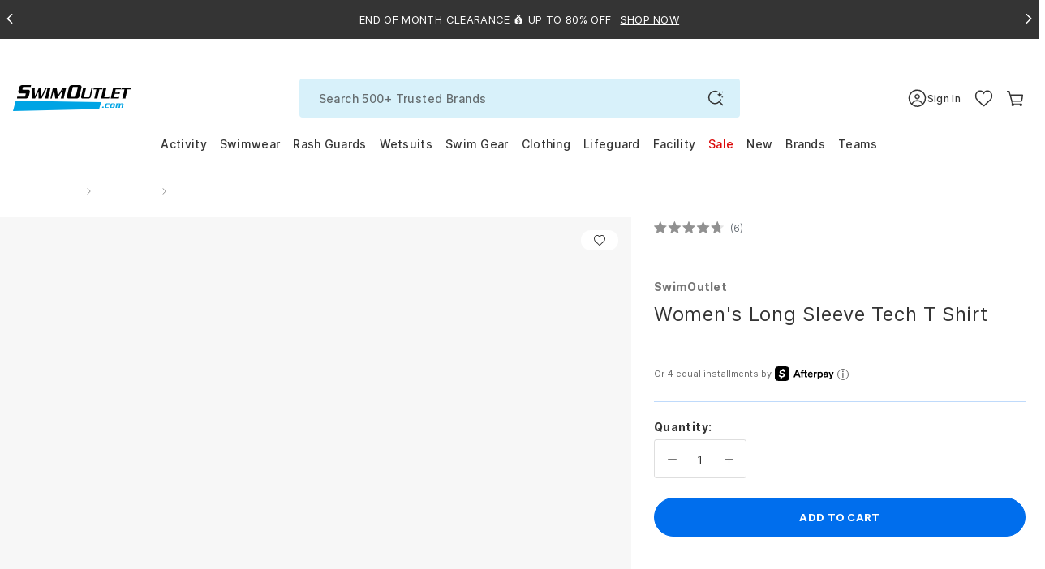

--- FILE ---
content_type: text/html; charset=utf-8
request_url: https://www.swimoutlet.com/products/swimoutlet-womens-long-sleeve-tech-t-shirt-8160307/?storeid=76775&custom=131010&catid=c76775&utm_campaign=76775
body_size: 129389
content:
<!doctype html>
<!--[if lt IE 7]><html class="no-js lt-ie9 lt-ie8 lt-ie7" lang="en"> <![endif]-->
<!--[if IE 7]><html class="no-js lt-ie9 lt-ie8" lang="en"> <![endif]-->
<!--[if IE 8]><html class="no-js lt-ie9" lang="en"> <![endif]-->
<!--[if IE 9 ]><html class="ie9 no-js"> <![endif]-->
<!--[if (gt IE 9)|!(IE)]><!--> <html class="no-js" lang="en-us"> <!--<![endif]-->
<head>
  <!-- Google Tag Manager -->
<script>!function(){"use strict";function l(e){for(var t=e,r=0,n=document.cookie.split(";");r<n.length;r++){var o=n[r].split("=");if(o[0].trim()===t)return o[1]}}function s(e){return localStorage.getItem(e)}function u(e){return window[e]}function A(e,t){e=document.querySelector(e);return t?null==e?void 0:e.getAttribute(t):null==e?void 0:e.textContent}var e=window,t=document,r="script",n="dataLayer",o="https://tracking.swimoutlet.com",a="",i="7zmuqrmpmflj",c="7=aWQ9R1RNLVQ1NFNIWjc%3D&sort=asc",g="stapeUserId",v="",E="",d=!1;try{var d=!!g&&(m=navigator.userAgent,!!(m=new RegExp("Version/([0-9._]+)(.*Mobile)?.*Safari.*").exec(m)))&&16.4<=parseFloat(m[1]),f="stapeUserId"===g,I=d&&!f?function(e,t,r){void 0===t&&(t="");var n={cookie:l,localStorage:s,jsVariable:u,cssSelector:A},t=Array.isArray(t)?t:[t];if(e&&n[e])for(var o=n[e],a=0,i=t;a<i.length;a++){var c=i[a],c=r?o(c,r):o(c);if(c)return c}else console.warn("invalid uid source",e)}(g,v,E):void 0;d=d&&(!!I||f)}catch(e){console.error(e)}var m=e,g=(m[n]=m[n]||[],m[n].push({"gtm.start":(new Date).getTime(),event:"gtm.js"}),t.getElementsByTagName(r)[0]),v=I?"&bi="+encodeURIComponent(I):"",E=t.createElement(r),f=(d&&(i=8<i.length?i.replace(/([a-z]{8}$)/,"kp$1"):"kp"+i),!d&&a?a:o);E.async=!0,E.src=f+"/"+i+".js?"+c+v,null!=(e=g.parentNode)&&e.insertBefore(E,g)}();</script>
<!-- End Google Tag Manager -->
  <script  type="text/javascript" src="//www.swimoutlet.com/cdn/shop/t/317/assets/se-critical-js-d8d407c5a0a317a372a7.min.js?v=77428479957555849991762830428" fetchPriority="high"></script>
<script>var isWhichOne = 'C';
var IsRR = 0;
var hasACRunYet = 1;
window.IsABFlyoutUpSell = window.IsABFlyoutUpSell || false;
</script><script type="text/javascript">
            if(window.location.href.indexOf("/collections") > -1){
               window.location = "https://www.swimoutlet.com";
            }
        </script>
  

  
  
  
  
  
  
  
  
  
  
  
  

  
  
  

  

  
  


  
  
  
  
  
  
  
      <meta name="robots" content="noindex,nofollow">
    
  <meta charset="utf-8" />
  <!--[if IE]><meta http-equiv='X-UA-Compatible' content='IE=edge,chrome=1' /><![endif]--><meta name="viewport" content="width=device-width, height=device-height, initial-scale=1, shrink-to-fit=no">
  <meta name="theme-color" content="#006eed">
  
  
  
	<title>SwimOutlet Women's Long Sleeve Tech T Shirt at SwimOutlet.com</title>
  <meta name="description" content="Free Shipping on $49+. Low Price Guarantee. Largest selection of SwimOutlet Women's Long Sleeve Tech T Shirt. SwimOutlet+ Members Save More!" /> 


    <meta property="og:video" content="//www.swimoutlet.com/cdn/shop/videos/c/vp/5c7278394d1d43749675bee60f55b158/5c7278394d1d43749675bee60f55b158.HD-1080p-4.8Mbps-35641409.mp4?v=0"  /> 









<meta property="og:image" content="https://www.swimoutlet.com/cdn/shop/files/8652132319400-trueroyalheather-1a.jpg?v=1727770186" />
<meta property="og:url" content="https://www.swimoutlet.com/products/swimoutlet-womens-long-sleeve-tech-t-shirt-8160307" />
<meta property="og:type" content="website" />
<meta property="og:title" content="SwimOutlet Women's Long Sleeve Tech T Shirt at SwimOutlet.com" />
<meta property="og:description" content="Free Shipping on $49+. Low Price Guarantee. Largest selection of SwimOutlet Women's Long Sleeve Tech T Shirt. SwimOutlet+ Members Save More!" />
<meta property="og:site_name" content="SwimOutlet.com" />

<meta name="twitter:card" content="summary_large_image" />
<meta name="twitter:title" content="SwimOutlet Women's Long Sleeve Tech T Shirt at SwimOutlet.com" />
<meta name="twitter:description" content="Free Shipping on $49+. Low Price Guarantee. Largest selection of SwimOutlet Women's Long Sleeve Tech T Shirt. SwimOutlet+ Members Save More!" />
<meta name="twitter:image" content="https://www.swimoutlet.com/cdn/shop/files/8652132319400-trueroyalheather-1a.jpg?v=1727770186" /><link rel="apple-touch-icon" sizes="180x180" href="//www.swimoutlet.com/cdn/shop/t/317/assets/apple-touch-icon.png?v=182013997440263227931704878664" />
<link rel="mask-icon" href="//www.swimoutlet.com/cdn/shop/t/317/assets/safari-pinned-tab.svg?v=82661510185146748221704878721" color="#5bbad5" /><link rel="shortcut icon" href="//www.swimoutlet.com/cdn/shop/files/favicon_32x32.png?v=1614292127" type="image/png" /><link rel="manifest" href="//www.swimoutlet.com/cdn/shop/t/317/assets/se-manifest.json?v=102196288436018568521763624769" />
  <link rel="canonical" href="https://www.swimoutlet.com/products/swimoutlet-womens-long-sleeve-tech-t-shirt-8160307" />
  
  <script>
    window.__webpack_public_path__ = "\/\/www.swimoutlet.com\/cdn\/shop\/t\/317\/assets\/";
    window.__1x1_IMG_URL__ = "\/\/www.swimoutlet.com\/cdn\/shop\/t\/317\/assets\/space_1x.gif?v=127130533430748575191704879169";//
    var SEEndpointURL = 'https://so-shopify-api.swimoutlet.com/';
    var ShopifyCustomerId = 0;
    var ShopifySECustomerId = 0;
    var IsMembershipActive = false;
    var IsFreeStandardShipping = false;
    var IsFreeNextDayShipping = false;
    var IsFreeExpressShipping = false;
    var IsTeamSuperAdminRedesignV2 = false;
    var IsTeamAccount = false;
    var isSignUpFirstTime_Google = false;
    var isSignUpFirstTime_Facebook = false;
    var isSignUpFirstTime_ShopApp = false;
    var isSignUpFirstTime = false;
    var isVisitTeamStore = false;
    var CustomerEmail = '';
    var currentChangePropTopHref;//modal
    var pageTemplate = 'product';
    var ShopifyCustomerKey = '';
    var ShopifyCustomerName = '';
    var ShopifyCustomerLastName = '';
    var purchaseData = [];
    var ShopifyCustomerPhone = '';
    
    window.ADDITIONAL_ITEM_VARIANT_ID = 36238387216552;
    window.MEMBERSHIP_ITEM_VARIANT_ID = 35921770152104;
    window.selling_plan_id = 1541996712;
    window.GIFTWRAP_ITEM_VARIANT_ID = 50156958908584;
  </script>

  <script src="//www.swimoutlet.com/cdn/shop/t/317/assets/se-libs.min.js?v=181350256237444034781747131265"></script>
  <script type="module" src="https://unpkg.com/@dotlottie/player-component@latest/dist/dotlottie-player.mjs"></script>
  <script type="application/javascript">
    window.theme = window.theme || {};
    window.theme.assets = {};
    window.theme.assets.photoswipe = '//www.swimoutlet.com/cdn/shop/t/317/assets/se-photoswipe.min.js?v=178636730532798729201741832588';
  </script><script src="//www.swimoutlet.com/cdn/shop/t/317/assets/se-swiper-bundle.min.js?v=138965165066366667181704879124"></script><script defer type="text/javascript" src="//www.swimoutlet.com/cdn/shop/t/317/assets/se-2505-17fe2c920c4879155d18.min.js?v=178540778232741748061762830491" fetchPriority="high"></script>
		<script defer type="text/javascript" src="//www.swimoutlet.com/cdn/shop/t/317/assets/se-9207-2ce272fdc603909f3f9d.min.js?v=29385003872468643651762830418" fetchPriority="high"></script>
		<script defer type="text/javascript" src="//www.swimoutlet.com/cdn/shop/t/317/assets/se-1265-25261d358b3081f71058.min.js?v=78770241770837433831765353959" fetchPriority="high"></script>
		<script defer type="text/javascript" src="//www.swimoutlet.com/cdn/shop/t/317/assets/se-3857-ac7f022e1739cc30e868.min.js?v=99969542409771769061768460952" fetchPriority="high"></script>
		<script defer type="text/javascript" src="//www.swimoutlet.com/cdn/shop/t/317/assets/se-7918-183e4fd50a507e3ff628.min.js?v=158593947891539849041769768269" fetchPriority="high"></script>
		<script defer type="text/javascript" src="//www.swimoutlet.com/cdn/shop/t/317/assets/se-8353-dd1a8eac3e2a971b13c8.min.js?v=7088401080268442771769062892" fetchPriority="high"></script>
		<script defer type="text/javascript" src="//www.swimoutlet.com/cdn/shop/t/317/assets/se-9627-8900d9e8f554b13e8113.min.js?v=24281050372151485551769062864" fetchPriority="high"></script>
		<script defer type="text/javascript" src="//www.swimoutlet.com/cdn/shop/t/317/assets/se-8108-b264cc5c81bb94e95b05.min.js?v=90547119601239387261769593546" fetchPriority="high"></script>
		<script defer type="text/javascript" src="//www.swimoutlet.com/cdn/shop/t/317/assets/se-235-16b9bd1c178cac767bff.min.js?v=159148683614865899131769062886" fetchPriority="high"></script>
		<script defer type="text/javascript" src="//www.swimoutlet.com/cdn/shop/t/317/assets/se-2638-7ac58e94ec503518364a.min.js?v=104479514739658184671762830433" fetchPriority="high"></script>
		<script defer type="text/javascript" src="//www.swimoutlet.com/cdn/shop/t/317/assets/se-4099-8f0202a76cece789e6ed.min.js?v=80858528009185779591769062877" fetchPriority="high"></script>
		<script defer type="text/javascript" src="//www.swimoutlet.com/cdn/shop/t/317/assets/se-9614-d262b3e8a9922fe53623.min.js?v=110996122094619162731769066616" fetchPriority="high"></script>
		<script defer type="text/javascript" src="//www.swimoutlet.com/cdn/shop/t/317/assets/se-5905-5dddc5512e8fac111a16.min.js?v=133963243704406291781768289283" fetchPriority="high"></script>
		<script defer type="text/javascript" src="//www.swimoutlet.com/cdn/shop/t/317/assets/se-471-fca59a79115f91ad8f9b.min.js?v=98993678642489353761769066616" fetchPriority="high"></script>
		<script defer type="text/javascript" src="//www.swimoutlet.com/cdn/shop/t/317/assets/se-theme-c8e2e8fe00e080ed9c46.min.js?v=43507457423020988801769761103" fetchPriority="high"></script><script>window.performance && window.performance.mark && window.performance.mark('shopify.content_for_header.start');</script><meta id="shopify-digital-wallet" name="shopify-digital-wallet" content="/24830246994/digital_wallets/dialog">
<meta name="shopify-checkout-api-token" content="d2c2a600d21639a38df6dcedce4845aa">
<meta id="in-context-paypal-metadata" data-shop-id="24830246994" data-venmo-supported="true" data-environment="production" data-locale="en_US" data-paypal-v4="true" data-currency="USD">
<link rel="alternate" type="application/json+oembed" href="https://www.swimoutlet.com/products/swimoutlet-womens-long-sleeve-tech-t-shirt-8160307.oembed">
<script async="async" src="/checkouts/internal/preloads.js?locale=en-US"></script>
<link rel="preconnect" href="https://shop.app" crossorigin="anonymous">
<script async="async" src="https://shop.app/checkouts/internal/preloads.js?locale=en-US&shop_id=24830246994" crossorigin="anonymous"></script>
<script id="apple-pay-shop-capabilities" type="application/json">{"shopId":24830246994,"countryCode":"US","currencyCode":"USD","merchantCapabilities":["supports3DS"],"merchantId":"gid:\/\/shopify\/Shop\/24830246994","merchantName":"SwimOutlet.com","requiredBillingContactFields":["postalAddress","email","phone"],"requiredShippingContactFields":["postalAddress","email","phone"],"shippingType":"shipping","supportedNetworks":["visa","masterCard","amex","discover","elo","jcb"],"total":{"type":"pending","label":"SwimOutlet.com","amount":"1.00"},"shopifyPaymentsEnabled":true,"supportsSubscriptions":true}</script>
<script id="shopify-features" type="application/json">{"accessToken":"d2c2a600d21639a38df6dcedce4845aa","betas":["rich-media-storefront-analytics"],"domain":"www.swimoutlet.com","predictiveSearch":true,"shopId":24830246994,"locale":"en"}</script>
<script>var Shopify = Shopify || {};
Shopify.shop = "swimoutlet-prod.myshopify.com";
Shopify.locale = "en";
Shopify.currency = {"active":"USD","rate":"1.0"};
Shopify.country = "US";
Shopify.theme = {"name":"PublishThemeClone_20250324","id":135496794280,"schema_name":null,"schema_version":null,"theme_store_id":null,"role":"main"};
Shopify.theme.handle = "null";
Shopify.theme.style = {"id":null,"handle":null};
Shopify.cdnHost = "www.swimoutlet.com/cdn";
Shopify.routes = Shopify.routes || {};
Shopify.routes.root = "/";</script>
<script type="module">!function(o){(o.Shopify=o.Shopify||{}).modules=!0}(window);</script>
<script>!function(o){function n(){var o=[];function n(){o.push(Array.prototype.slice.apply(arguments))}return n.q=o,n}var t=o.Shopify=o.Shopify||{};t.loadFeatures=n(),t.autoloadFeatures=n()}(window);</script>
<script>
  window.ShopifyPay = window.ShopifyPay || {};
  window.ShopifyPay.apiHost = "shop.app\/pay";
  window.ShopifyPay.redirectState = null;
</script>
<script id="shop-js-analytics" type="application/json">{"pageType":"product"}</script>
<script defer="defer" async type="module" src="//www.swimoutlet.com/cdn/shopifycloud/shop-js/modules/v2/client.init-shop-cart-sync_BN7fPSNr.en.esm.js"></script>
<script defer="defer" async type="module" src="//www.swimoutlet.com/cdn/shopifycloud/shop-js/modules/v2/chunk.common_Cbph3Kss.esm.js"></script>
<script defer="defer" async type="module" src="//www.swimoutlet.com/cdn/shopifycloud/shop-js/modules/v2/chunk.modal_DKumMAJ1.esm.js"></script>
<script type="module">
  await import("//www.swimoutlet.com/cdn/shopifycloud/shop-js/modules/v2/client.init-shop-cart-sync_BN7fPSNr.en.esm.js");
await import("//www.swimoutlet.com/cdn/shopifycloud/shop-js/modules/v2/chunk.common_Cbph3Kss.esm.js");
await import("//www.swimoutlet.com/cdn/shopifycloud/shop-js/modules/v2/chunk.modal_DKumMAJ1.esm.js");

  window.Shopify.SignInWithShop?.initShopCartSync?.({"fedCMEnabled":true,"windoidEnabled":true});

</script>
<script>
  window.Shopify = window.Shopify || {};
  if (!window.Shopify.featureAssets) window.Shopify.featureAssets = {};
  window.Shopify.featureAssets['shop-js'] = {"shop-cart-sync":["modules/v2/client.shop-cart-sync_CJVUk8Jm.en.esm.js","modules/v2/chunk.common_Cbph3Kss.esm.js","modules/v2/chunk.modal_DKumMAJ1.esm.js"],"init-fed-cm":["modules/v2/client.init-fed-cm_7Fvt41F4.en.esm.js","modules/v2/chunk.common_Cbph3Kss.esm.js","modules/v2/chunk.modal_DKumMAJ1.esm.js"],"init-shop-email-lookup-coordinator":["modules/v2/client.init-shop-email-lookup-coordinator_Cc088_bR.en.esm.js","modules/v2/chunk.common_Cbph3Kss.esm.js","modules/v2/chunk.modal_DKumMAJ1.esm.js"],"init-windoid":["modules/v2/client.init-windoid_hPopwJRj.en.esm.js","modules/v2/chunk.common_Cbph3Kss.esm.js","modules/v2/chunk.modal_DKumMAJ1.esm.js"],"shop-button":["modules/v2/client.shop-button_B0jaPSNF.en.esm.js","modules/v2/chunk.common_Cbph3Kss.esm.js","modules/v2/chunk.modal_DKumMAJ1.esm.js"],"shop-cash-offers":["modules/v2/client.shop-cash-offers_DPIskqss.en.esm.js","modules/v2/chunk.common_Cbph3Kss.esm.js","modules/v2/chunk.modal_DKumMAJ1.esm.js"],"shop-toast-manager":["modules/v2/client.shop-toast-manager_CK7RT69O.en.esm.js","modules/v2/chunk.common_Cbph3Kss.esm.js","modules/v2/chunk.modal_DKumMAJ1.esm.js"],"init-shop-cart-sync":["modules/v2/client.init-shop-cart-sync_BN7fPSNr.en.esm.js","modules/v2/chunk.common_Cbph3Kss.esm.js","modules/v2/chunk.modal_DKumMAJ1.esm.js"],"init-customer-accounts-sign-up":["modules/v2/client.init-customer-accounts-sign-up_CfPf4CXf.en.esm.js","modules/v2/client.shop-login-button_DeIztwXF.en.esm.js","modules/v2/chunk.common_Cbph3Kss.esm.js","modules/v2/chunk.modal_DKumMAJ1.esm.js"],"pay-button":["modules/v2/client.pay-button_CgIwFSYN.en.esm.js","modules/v2/chunk.common_Cbph3Kss.esm.js","modules/v2/chunk.modal_DKumMAJ1.esm.js"],"init-customer-accounts":["modules/v2/client.init-customer-accounts_DQ3x16JI.en.esm.js","modules/v2/client.shop-login-button_DeIztwXF.en.esm.js","modules/v2/chunk.common_Cbph3Kss.esm.js","modules/v2/chunk.modal_DKumMAJ1.esm.js"],"avatar":["modules/v2/client.avatar_BTnouDA3.en.esm.js"],"init-shop-for-new-customer-accounts":["modules/v2/client.init-shop-for-new-customer-accounts_CsZy_esa.en.esm.js","modules/v2/client.shop-login-button_DeIztwXF.en.esm.js","modules/v2/chunk.common_Cbph3Kss.esm.js","modules/v2/chunk.modal_DKumMAJ1.esm.js"],"shop-follow-button":["modules/v2/client.shop-follow-button_BRMJjgGd.en.esm.js","modules/v2/chunk.common_Cbph3Kss.esm.js","modules/v2/chunk.modal_DKumMAJ1.esm.js"],"checkout-modal":["modules/v2/client.checkout-modal_B9Drz_yf.en.esm.js","modules/v2/chunk.common_Cbph3Kss.esm.js","modules/v2/chunk.modal_DKumMAJ1.esm.js"],"shop-login-button":["modules/v2/client.shop-login-button_DeIztwXF.en.esm.js","modules/v2/chunk.common_Cbph3Kss.esm.js","modules/v2/chunk.modal_DKumMAJ1.esm.js"],"lead-capture":["modules/v2/client.lead-capture_DXYzFM3R.en.esm.js","modules/v2/chunk.common_Cbph3Kss.esm.js","modules/v2/chunk.modal_DKumMAJ1.esm.js"],"shop-login":["modules/v2/client.shop-login_CA5pJqmO.en.esm.js","modules/v2/chunk.common_Cbph3Kss.esm.js","modules/v2/chunk.modal_DKumMAJ1.esm.js"],"payment-terms":["modules/v2/client.payment-terms_BxzfvcZJ.en.esm.js","modules/v2/chunk.common_Cbph3Kss.esm.js","modules/v2/chunk.modal_DKumMAJ1.esm.js"]};
</script>
<script>(function() {
  var isLoaded = false;
  function asyncLoad() {
    if (isLoaded) return;
    isLoaded = true;
    var urls = ["https:\/\/static.rechargecdn.com\/assets\/js\/widget.min.js?shop=swimoutlet-prod.myshopify.com","https:\/\/www.swimoutlet.com\/a\/novel\/js\/novel-storefront.js?shop=swimoutlet-prod.myshopify.com"];
    for (var i = 0; i < urls.length; i++) {
      var s = document.createElement('script');
      s.type = 'text/javascript';
      s.async = true;
      s.src = urls[i];
      var x = document.getElementsByTagName('script')[0];
      x.parentNode.insertBefore(s, x);
    }
  };
  if(window.attachEvent) {
    window.attachEvent('onload', asyncLoad);
  } else {
    window.addEventListener('load', asyncLoad, false);
  }
})();</script>
<script id="__st">var __st={"a":24830246994,"offset":-28800,"reqid":"1659a863-0dcc-4b0a-b5be-9be83e357052-1769817823","pageurl":"www.swimoutlet.com\/products\/swimoutlet-womens-long-sleeve-tech-t-shirt-8160307?storeid=76775\u0026custom=131010\u0026catid=c76775\u0026utm_campaign=76775","u":"1e0a7769b4e5","p":"product","rtyp":"product","rid":8652132319400};</script>
<script>window.ShopifyPaypalV4VisibilityTracking = true;</script>
<script id="form-persister">!function(){'use strict';const t='contact',e='new_comment',n=[[t,t],['blogs',e],['comments',e],[t,'customer']],o='password',r='form_key',c=['recaptcha-v3-token','g-recaptcha-response','h-captcha-response',o],s=()=>{try{return window.sessionStorage}catch{return}},i='__shopify_v',u=t=>t.elements[r],a=function(){const t=[...n].map((([t,e])=>`form[action*='/${t}']:not([data-nocaptcha='true']) input[name='form_type'][value='${e}']`)).join(',');var e;return e=t,()=>e?[...document.querySelectorAll(e)].map((t=>t.form)):[]}();function m(t){const e=u(t);a().includes(t)&&(!e||!e.value)&&function(t){try{if(!s())return;!function(t){const e=s();if(!e)return;const n=u(t);if(!n)return;const o=n.value;o&&e.removeItem(o)}(t);const e=Array.from(Array(32),(()=>Math.random().toString(36)[2])).join('');!function(t,e){u(t)||t.append(Object.assign(document.createElement('input'),{type:'hidden',name:r})),t.elements[r].value=e}(t,e),function(t,e){const n=s();if(!n)return;const r=[...t.querySelectorAll(`input[type='${o}']`)].map((({name:t})=>t)),u=[...c,...r],a={};for(const[o,c]of new FormData(t).entries())u.includes(o)||(a[o]=c);n.setItem(e,JSON.stringify({[i]:1,action:t.action,data:a}))}(t,e)}catch(e){console.error('failed to persist form',e)}}(t)}const f=t=>{if('true'===t.dataset.persistBound)return;const e=function(t,e){const n=function(t){return'function'==typeof t.submit?t.submit:HTMLFormElement.prototype.submit}(t).bind(t);return function(){let t;return()=>{t||(t=!0,(()=>{try{e(),n()}catch(t){(t=>{console.error('form submit failed',t)})(t)}})(),setTimeout((()=>t=!1),250))}}()}(t,(()=>{m(t)}));!function(t,e){if('function'==typeof t.submit&&'function'==typeof e)try{t.submit=e}catch{}}(t,e),t.addEventListener('submit',(t=>{t.preventDefault(),e()})),t.dataset.persistBound='true'};!function(){function t(t){const e=(t=>{const e=t.target;return e instanceof HTMLFormElement?e:e&&e.form})(t);e&&m(e)}document.addEventListener('submit',t),document.addEventListener('DOMContentLoaded',(()=>{const e=a();for(const t of e)f(t);var n;n=document.body,new window.MutationObserver((t=>{for(const e of t)if('childList'===e.type&&e.addedNodes.length)for(const t of e.addedNodes)1===t.nodeType&&'FORM'===t.tagName&&a().includes(t)&&f(t)})).observe(n,{childList:!0,subtree:!0,attributes:!1}),document.removeEventListener('submit',t)}))}()}();</script>
<script integrity="sha256-4kQ18oKyAcykRKYeNunJcIwy7WH5gtpwJnB7kiuLZ1E=" data-source-attribution="shopify.loadfeatures" defer="defer" src="//www.swimoutlet.com/cdn/shopifycloud/storefront/assets/storefront/load_feature-a0a9edcb.js" crossorigin="anonymous"></script>
<script crossorigin="anonymous" defer="defer" src="//www.swimoutlet.com/cdn/shopifycloud/storefront/assets/shopify_pay/storefront-65b4c6d7.js?v=20250812"></script>
<script data-source-attribution="shopify.dynamic_checkout.dynamic.init">var Shopify=Shopify||{};Shopify.PaymentButton=Shopify.PaymentButton||{isStorefrontPortableWallets:!0,init:function(){window.Shopify.PaymentButton.init=function(){};var t=document.createElement("script");t.src="https://www.swimoutlet.com/cdn/shopifycloud/portable-wallets/latest/portable-wallets.en.js",t.type="module",document.head.appendChild(t)}};
</script>
<script data-source-attribution="shopify.dynamic_checkout.buyer_consent">
  function portableWalletsHideBuyerConsent(e){var t=document.getElementById("shopify-buyer-consent"),n=document.getElementById("shopify-subscription-policy-button");t&&n&&(t.classList.add("hidden"),t.setAttribute("aria-hidden","true"),n.removeEventListener("click",e))}function portableWalletsShowBuyerConsent(e){var t=document.getElementById("shopify-buyer-consent"),n=document.getElementById("shopify-subscription-policy-button");t&&n&&(t.classList.remove("hidden"),t.removeAttribute("aria-hidden"),n.addEventListener("click",e))}window.Shopify?.PaymentButton&&(window.Shopify.PaymentButton.hideBuyerConsent=portableWalletsHideBuyerConsent,window.Shopify.PaymentButton.showBuyerConsent=portableWalletsShowBuyerConsent);
</script>
<script data-source-attribution="shopify.dynamic_checkout.cart.bootstrap">document.addEventListener("DOMContentLoaded",(function(){function t(){return document.querySelector("shopify-accelerated-checkout-cart, shopify-accelerated-checkout")}if(t())Shopify.PaymentButton.init();else{new MutationObserver((function(e,n){t()&&(Shopify.PaymentButton.init(),n.disconnect())})).observe(document.body,{childList:!0,subtree:!0})}}));
</script>
<script id='scb4127' type='text/javascript' async='' src='https://www.swimoutlet.com/cdn/shopifycloud/privacy-banner/storefront-banner.js'></script><link id="shopify-accelerated-checkout-styles" rel="stylesheet" media="screen" href="https://www.swimoutlet.com/cdn/shopifycloud/portable-wallets/latest/accelerated-checkout-backwards-compat.css" crossorigin="anonymous">
<style id="shopify-accelerated-checkout-cart">
        #shopify-buyer-consent {
  margin-top: 1em;
  display: inline-block;
  width: 100%;
}

#shopify-buyer-consent.hidden {
  display: none;
}

#shopify-subscription-policy-button {
  background: none;
  border: none;
  padding: 0;
  text-decoration: underline;
  font-size: inherit;
  cursor: pointer;
}

#shopify-subscription-policy-button::before {
  box-shadow: none;
}

      </style>

<script>window.performance && window.performance.mark && window.performance.mark('shopify.content_for_header.end');</script>
    <link href="//www.swimoutlet.com/cdn/shop/t/317/assets/se-main.scss.css?v=176869540537910330031768803261" rel="stylesheet" type="text/css" media="all" /><template id="plp-in-pdp-css"> 
      <style>.inline{padding:0}.btn{display:inline-block;font-weight:700;color:#343434;text-align:center;vertical-align:middle;user-select:none;background-color:rgba(0,0,0,0);border:1px solid rgba(0,0,0,0);padding:11px 32px;font-size:0.6875rem;line-height:1.5;border-radius:24px;transition:color .25s ease-in-out,background-color .25s ease-in-out,border-color .25s ease-in-out,box-shadow .25s ease-in-out}@media(prefers-reduced-motion: reduce){.btn{transition:none}}.btn:hover{color:#343434;text-decoration:none}.btn:focus,.btn.focus{outline:0;box-shadow:none}.btn.disabled,.btn:disabled{opacity:.65}.btn:not(:disabled):not(.disabled){cursor:pointer}a.btn.disabled,fieldset:disabled a.btn{pointer-events:none}.btn-primary{color:#fff;background-color:#006eed;border-color:#006eed}.btn-primary:hover{color:#fff;background-color:rgb(0,92.246835443,198.75);border-color:rgb(0,86.3291139241,186)}.btn-primary:focus,.btn-primary.focus{color:#fff;background-color:rgb(0,92.246835443,198.75);border-color:rgb(0,86.3291139241,186);box-shadow:0 0 0 .2rem rgba(38.25,131.75,239.7,.5)}.btn-primary.disabled,.btn-primary:disabled{color:#fff;background-color:#006eed;border-color:#006eed}.btn-primary:not(:disabled):not(.disabled):active,.btn-primary:not(:disabled):not(.disabled).active,.show>.btn-primary.dropdown-toggle{color:#fff;background-color:rgb(0,86.3291139241,186);border-color:rgb(0,80.4113924051,173.25)}.btn-primary:not(:disabled):not(.disabled):active:focus,.btn-primary:not(:disabled):not(.disabled).active:focus,.show>.btn-primary.dropdown-toggle:focus{box-shadow:0 0 0 .2rem rgba(38.25,131.75,239.7,.5)}.btn-secondary{color:#fff;background-color:#343434;border-color:#343434}.btn-secondary:hover{color:#fff;background-color:hsl(0,0%,12.8921568627%);border-color:rgb(26.5,26.5,26.5)}.btn-secondary:focus,.btn-secondary.focus{color:#fff;background-color:hsl(0,0%,12.8921568627%);border-color:rgb(26.5,26.5,26.5);box-shadow:0 0 0 .2rem rgba(82.45,82.45,82.45,.5)}.btn-secondary.disabled,.btn-secondary:disabled{color:#fff;background-color:#343434;border-color:#343434}.btn-secondary:not(:disabled):not(.disabled):active,.btn-secondary:not(:disabled):not(.disabled).active,.show>.btn-secondary.dropdown-toggle{color:#fff;background-color:rgb(26.5,26.5,26.5);border-color:hsl(0,0%,7.8921568627%)}.btn-secondary:not(:disabled):not(.disabled):active:focus,.btn-secondary:not(:disabled):not(.disabled).active:focus,.show>.btn-secondary.dropdown-toggle:focus{box-shadow:0 0 0 .2rem rgba(82.45,82.45,82.45,.5)}.btn-success{color:#fff;background-color:#28a745;border-color:#28a745}.btn-success:hover{color:#fff;background-color:rgb(32.6086956522,136.1413043478,56.25);border-color:rgb(30.1449275362,125.8550724638,52)}.btn-success:focus,.btn-success.focus{color:#fff;background-color:rgb(32.6086956522,136.1413043478,56.25);border-color:rgb(30.1449275362,125.8550724638,52);box-shadow:0 0 0 .2rem rgba(72.25,180.2,96.9,.5)}.btn-success.disabled,.btn-success:disabled{color:#fff;background-color:#28a745;border-color:#28a745}.btn-success:not(:disabled):not(.disabled):active,.btn-success:not(:disabled):not(.disabled).active,.show>.btn-success.dropdown-toggle{color:#fff;background-color:rgb(30.1449275362,125.8550724638,52);border-color:rgb(27.6811594203,115.5688405797,47.75)}.btn-success:not(:disabled):not(.disabled):active:focus,.btn-success:not(:disabled):not(.disabled).active:focus,.show>.btn-success.dropdown-toggle:focus{box-shadow:0 0 0 .2rem rgba(72.25,180.2,96.9,.5)}.btn-info{color:#fff;background-color:#17a2b8;border-color:#17a2b8}.btn-info:hover{color:#fff;background-color:rgb(18.75,132.0652173913,150);border-color:rgb(17.3333333333,122.0869565217,138.6666666667)}.btn-info:focus,.btn-info.focus{color:#fff;background-color:rgb(18.75,132.0652173913,150);border-color:rgb(17.3333333333,122.0869565217,138.6666666667);box-shadow:0 0 0 .2rem rgba(57.8,175.95,194.65,.5)}.btn-info.disabled,.btn-info:disabled{color:#fff;background-color:#17a2b8;border-color:#17a2b8}.btn-info:not(:disabled):not(.disabled):active,.btn-info:not(:disabled):not(.disabled).active,.show>.btn-info.dropdown-toggle{color:#fff;background-color:rgb(17.3333333333,122.0869565217,138.6666666667);border-color:rgb(15.9166666667,112.1086956522,127.3333333333)}.btn-info:not(:disabled):not(.disabled):active:focus,.btn-info:not(:disabled):not(.disabled).active:focus,.show>.btn-info.dropdown-toggle:focus{box-shadow:0 0 0 .2rem rgba(57.8,175.95,194.65,.5)}.btn-warning{color:#212529;background-color:#ffc107;border-color:#ffc107}.btn-warning:hover{color:#212529;background-color:rgb(223.75,167.8125,0);border-color:rgb(211,158.25,0)}.btn-warning:focus,.btn-warning.focus{color:#212529;background-color:rgb(223.75,167.8125,0);border-color:rgb(211,158.25,0);box-shadow:0 0 0 .2rem rgba(221.7,169.6,12.1,.5)}.btn-warning.disabled,.btn-warning:disabled{color:#212529;background-color:#ffc107;border-color:#ffc107}.btn-warning:not(:disabled):not(.disabled):active,.btn-warning:not(:disabled):not(.disabled).active,.show>.btn-warning.dropdown-toggle{color:#212529;background-color:rgb(211,158.25,0);border-color:rgb(198.25,148.6875,0)}.btn-warning:not(:disabled):not(.disabled):active:focus,.btn-warning:not(:disabled):not(.disabled).active:focus,.show>.btn-warning.dropdown-toggle:focus{box-shadow:0 0 0 .2rem rgba(221.7,169.6,12.1,.5)}.btn-danger{color:#fff;background-color:#db0707;border-color:#db0707}.btn-danger:hover{color:#fff;background-color:hsl(0,93.8053097345%,36.8137254902%);border-color:hsl(0,93.8053097345%,34.3137254902%)}.btn-danger:focus,.btn-danger.focus{color:#fff;background-color:hsl(0,93.8053097345%,36.8137254902%);border-color:hsl(0,93.8053097345%,34.3137254902%);box-shadow:0 0 0 .2rem rgba(224.4,44.2,44.2,.5)}.btn-danger.disabled,.btn-danger:disabled{color:#fff;background-color:#db0707;border-color:#db0707}.btn-danger:not(:disabled):not(.disabled):active,.btn-danger:not(:disabled):not(.disabled).active,.show>.btn-danger.dropdown-toggle{color:#fff;background-color:hsl(0,93.8053097345%,34.3137254902%);border-color:hsl(0,93.8053097345%,31.8137254902%)}.btn-danger:not(:disabled):not(.disabled):active:focus,.btn-danger:not(:disabled):not(.disabled).active:focus,.show>.btn-danger.dropdown-toggle:focus{box-shadow:0 0 0 .2rem rgba(224.4,44.2,44.2,.5)}.btn-light{color:#212529;background-color:#f8f9fa;border-color:#f8f9fa}.btn-light:hover{color:#212529;background-color:rgb(225.6875,229.875,234.0625);border-color:rgb(218.25,223.5,228.75)}.btn-light:focus,.btn-light.focus{color:#212529;background-color:rgb(225.6875,229.875,234.0625);border-color:rgb(218.25,223.5,228.75);box-shadow:0 0 0 .2rem rgba(215.75,217.2,218.65,.5)}.btn-light.disabled,.btn-light:disabled{color:#212529;background-color:#f8f9fa;border-color:#f8f9fa}.btn-light:not(:disabled):not(.disabled):active,.btn-light:not(:disabled):not(.disabled).active,.show>.btn-light.dropdown-toggle{color:#212529;background-color:rgb(218.25,223.5,228.75);border-color:rgb(210.8125,217.125,223.4375)}.btn-light:not(:disabled):not(.disabled):active:focus,.btn-light:not(:disabled):not(.disabled).active:focus,.show>.btn-light.dropdown-toggle:focus{box-shadow:0 0 0 .2rem rgba(215.75,217.2,218.65,.5)}.btn-dark{color:#fff;background-color:#343a40;border-color:#343a40}.btn-dark:hover{color:#fff;background-color:hsl(210,10.3448275862%,15.2450980392%);border-color:rgb(29.1379310345,32.5,35.8620689655)}.btn-dark:focus,.btn-dark.focus{color:#fff;background-color:hsl(210,10.3448275862%,15.2450980392%);border-color:rgb(29.1379310345,32.5,35.8620689655);box-shadow:0 0 0 .2rem rgba(82.45,87.55,92.65,.5)}.btn-dark.disabled,.btn-dark:disabled{color:#fff;background-color:#343a40;border-color:#343a40}.btn-dark:not(:disabled):not(.disabled):active,.btn-dark:not(:disabled):not(.disabled).active,.show>.btn-dark.dropdown-toggle{color:#fff;background-color:rgb(29.1379310345,32.5,35.8620689655);border-color:hsl(210,10.3448275862%,10.2450980392%)}.btn-dark:not(:disabled):not(.disabled):active:focus,.btn-dark:not(:disabled):not(.disabled).active:focus,.show>.btn-dark.dropdown-toggle:focus{box-shadow:0 0 0 .2rem rgba(82.45,87.55,92.65,.5)}.btn-outline-primary{color:#006eed;border-color:#006eed}.btn-outline-primary:hover{color:#fff;background-color:#006eed;border-color:#006eed}.btn-outline-primary:focus,.btn-outline-primary.focus{box-shadow:0 0 0 .2rem rgba(0,110,237,.5)}.btn-outline-primary.disabled,.btn-outline-primary:disabled{color:#006eed;background-color:rgba(0,0,0,0)}.btn-outline-primary:not(:disabled):not(.disabled):active,.btn-outline-primary:not(:disabled):not(.disabled).active,.show>.btn-outline-primary.dropdown-toggle{color:#fff;background-color:#006eed;border-color:#006eed}.btn-outline-primary:not(:disabled):not(.disabled):active:focus,.btn-outline-primary:not(:disabled):not(.disabled).active:focus,.show>.btn-outline-primary.dropdown-toggle:focus{box-shadow:0 0 0 .2rem rgba(0,110,237,.5)}.btn-outline-secondary{color:#343434;border-color:#343434}.btn-outline-secondary:hover{color:#fff;background-color:#343434;border-color:#343434}.btn-outline-secondary:focus,.btn-outline-secondary.focus{box-shadow:0 0 0 .2rem rgba(52,52,52,.5)}.btn-outline-secondary.disabled,.btn-outline-secondary:disabled{color:#343434;background-color:rgba(0,0,0,0)}.btn-outline-secondary:not(:disabled):not(.disabled):active,.btn-outline-secondary:not(:disabled):not(.disabled).active,.show>.btn-outline-secondary.dropdown-toggle{color:#fff;background-color:#343434;border-color:#343434}.btn-outline-secondary:not(:disabled):not(.disabled):active:focus,.btn-outline-secondary:not(:disabled):not(.disabled).active:focus,.show>.btn-outline-secondary.dropdown-toggle:focus{box-shadow:0 0 0 .2rem rgba(52,52,52,.5)}.btn-outline-success{color:#28a745;border-color:#28a745}.btn-outline-success:hover{color:#fff;background-color:#28a745;border-color:#28a745}.btn-outline-success:focus,.btn-outline-success.focus{box-shadow:0 0 0 .2rem rgba(40,167,69,.5)}.btn-outline-success.disabled,.btn-outline-success:disabled{color:#28a745;background-color:rgba(0,0,0,0)}.btn-outline-success:not(:disabled):not(.disabled):active,.btn-outline-success:not(:disabled):not(.disabled).active,.show>.btn-outline-success.dropdown-toggle{color:#fff;background-color:#28a745;border-color:#28a745}.btn-outline-success:not(:disabled):not(.disabled):active:focus,.btn-outline-success:not(:disabled):not(.disabled).active:focus,.show>.btn-outline-success.dropdown-toggle:focus{box-shadow:0 0 0 .2rem rgba(40,167,69,.5)}.btn-outline-info{color:#17a2b8;border-color:#17a2b8}.btn-outline-info:hover{color:#fff;background-color:#17a2b8;border-color:#17a2b8}.btn-outline-info:focus,.btn-outline-info.focus{box-shadow:0 0 0 .2rem rgba(23,162,184,.5)}.btn-outline-info.disabled,.btn-outline-info:disabled{color:#17a2b8;background-color:rgba(0,0,0,0)}.btn-outline-info:not(:disabled):not(.disabled):active,.btn-outline-info:not(:disabled):not(.disabled).active,.show>.btn-outline-info.dropdown-toggle{color:#fff;background-color:#17a2b8;border-color:#17a2b8}.btn-outline-info:not(:disabled):not(.disabled):active:focus,.btn-outline-info:not(:disabled):not(.disabled).active:focus,.show>.btn-outline-info.dropdown-toggle:focus{box-shadow:0 0 0 .2rem rgba(23,162,184,.5)}.btn-outline-warning{color:#ffc107;border-color:#ffc107}.btn-outline-warning:hover{color:#212529;background-color:#ffc107;border-color:#ffc107}.btn-outline-warning:focus,.btn-outline-warning.focus{box-shadow:0 0 0 .2rem rgba(255,193,7,.5)}.btn-outline-warning.disabled,.btn-outline-warning:disabled{color:#ffc107;background-color:rgba(0,0,0,0)}.btn-outline-warning:not(:disabled):not(.disabled):active,.btn-outline-warning:not(:disabled):not(.disabled).active,.show>.btn-outline-warning.dropdown-toggle{color:#212529;background-color:#ffc107;border-color:#ffc107}.btn-outline-warning:not(:disabled):not(.disabled):active:focus,.btn-outline-warning:not(:disabled):not(.disabled).active:focus,.show>.btn-outline-warning.dropdown-toggle:focus{box-shadow:0 0 0 .2rem rgba(255,193,7,.5)}.btn-outline-danger{color:#db0707;border-color:#db0707}.btn-outline-danger:hover{color:#fff;background-color:#db0707;border-color:#db0707}.btn-outline-danger:focus,.btn-outline-danger.focus{box-shadow:0 0 0 .2rem rgba(219,7,7,.5)}.btn-outline-danger.disabled,.btn-outline-danger:disabled{color:#db0707;background-color:rgba(0,0,0,0)}.btn-outline-danger:not(:disabled):not(.disabled):active,.btn-outline-danger:not(:disabled):not(.disabled).active,.show>.btn-outline-danger.dropdown-toggle{color:#fff;background-color:#db0707;border-color:#db0707}.btn-outline-danger:not(:disabled):not(.disabled):active:focus,.btn-outline-danger:not(:disabled):not(.disabled).active:focus,.show>.btn-outline-danger.dropdown-toggle:focus{box-shadow:0 0 0 .2rem rgba(219,7,7,.5)}.btn-outline-light{color:#f8f9fa;border-color:#f8f9fa}.btn-outline-light:hover{color:#212529;background-color:#f8f9fa;border-color:#f8f9fa}.btn-outline-light:focus,.btn-outline-light.focus{box-shadow:0 0 0 .2rem rgba(248,249,250,.5)}.btn-outline-light.disabled,.btn-outline-light:disabled{color:#f8f9fa;background-color:rgba(0,0,0,0)}.btn-outline-light:not(:disabled):not(.disabled):active,.btn-outline-light:not(:disabled):not(.disabled).active,.show>.btn-outline-light.dropdown-toggle{color:#212529;background-color:#f8f9fa;border-color:#f8f9fa}.btn-outline-light:not(:disabled):not(.disabled):active:focus,.btn-outline-light:not(:disabled):not(.disabled).active:focus,.show>.btn-outline-light.dropdown-toggle:focus{box-shadow:0 0 0 .2rem rgba(248,249,250,.5)}.btn-outline-dark{color:#343a40;border-color:#343a40}.btn-outline-dark:hover{color:#fff;background-color:#343a40;border-color:#343a40}.btn-outline-dark:focus,.btn-outline-dark.focus{box-shadow:0 0 0 .2rem rgba(52,58,64,.5)}.btn-outline-dark.disabled,.btn-outline-dark:disabled{color:#343a40;background-color:rgba(0,0,0,0)}.btn-outline-dark:not(:disabled):not(.disabled):active,.btn-outline-dark:not(:disabled):not(.disabled).active,.show>.btn-outline-dark.dropdown-toggle{color:#fff;background-color:#343a40;border-color:#343a40}.btn-outline-dark:not(:disabled):not(.disabled):active:focus,.btn-outline-dark:not(:disabled):not(.disabled).active:focus,.show>.btn-outline-dark.dropdown-toggle:focus{box-shadow:0 0 0 .2rem rgba(52,58,64,.5)}.btn-link{font-weight:400;color:#006eed;text-decoration:none}.btn-link:hover{color:rgb(0,74.4936708861,160.5);text-decoration:underline}.btn-link:focus,.btn-link.focus{text-decoration:underline}.btn-link:disabled,.btn-link.disabled{color:#6c757d;pointer-events:none}.btn-lg{padding:.5rem 1rem;font-size:1.25rem;line-height:1.5;border-radius:.3rem}.btn-sm{padding:.25rem .5rem;font-size:0.6875rem;line-height:1.5;border-radius:.2rem}.btn-block{display:block;width:100%}.btn-block+.btn-block{margin-top:.5rem}input[type=submit].btn-block,input[type=reset].btn-block,input[type=button].btn-block{width:100%}*,*::before,*::after{box-sizing:border-box}html{font-family:sans-serif;line-height:1.15;-webkit-text-size-adjust:100%;-webkit-tap-highlight-color:rgba(0,0,0,0)}article,aside,figcaption,figure,footer,header,hgroup,main,nav,section{display:block}body{margin:0;font-family:"Inter",Helvetica,Arial,sans-serif;font-size:1rem;font-weight:400;line-height:1.5;color:#343434;text-align:left;background-color:#fff}[tabindex="-1"]:focus:not(:focus-visible){outline:0 !important}hr{box-sizing:content-box;height:0;overflow:visible}h1,h2,h3,h4,h5,h6{margin-top:0;margin-bottom:.5rem}p{margin-top:0;margin-bottom:1rem}abbr[title],abbr[data-original-title]{text-decoration:underline;text-decoration:underline dotted;cursor:help;border-bottom:0;text-decoration-skip-ink:none}address{margin-bottom:1rem;font-style:normal;line-height:inherit}ol,ul,dl{margin-top:0;margin-bottom:1rem}ol ol,ul ul,ol ul,ul ol{margin-bottom:0}dt{font-weight:700}dd{margin-bottom:.5rem;margin-left:0}blockquote{margin:0 0 1rem}b,strong{font-weight:bolder}small{font-size:80%}sub,sup{position:relative;font-size:75%;line-height:0;vertical-align:baseline}sub{bottom:-0.25em}sup{top:-0.5em}a{color:#006eed;text-decoration:none;background-color:rgba(0,0,0,0)}a:hover{color:rgb(0,74.4936708861,160.5);text-decoration:underline}a:not([href]){color:inherit;text-decoration:none}a:not([href]):hover{color:inherit;text-decoration:none}pre,code,kbd,samp{font-family:SFMono-Regular,Menlo,Monaco,Consolas,"Liberation Mono","Courier New",monospace;font-size:1em}pre{margin-top:0;margin-bottom:1rem;overflow:auto;-ms-overflow-style:scrollbar}figure{margin:0 0 1rem}img{vertical-align:middle;border-style:none}svg{overflow:hidden;vertical-align:middle}table{border-collapse:collapse}caption{padding-top:.75rem;padding-bottom:.75rem;color:#6c757d;text-align:left;caption-side:bottom}th{text-align:inherit}label{display:inline-block;margin-bottom:.5rem}button{border-radius:0}button:focus{outline:1px dotted;outline:5px auto -webkit-focus-ring-color}input,button,select,optgroup,textarea{margin:0;font-family:inherit;font-size:inherit;line-height:inherit}button,input{overflow:visible}button,select{text-transform:none}[role=button]{cursor:pointer}select{word-wrap:normal}button,[type=button],[type=reset],[type=submit]{-webkit-appearance:button}button:not(:disabled),[type=button]:not(:disabled),[type=reset]:not(:disabled),[type=submit]:not(:disabled){cursor:pointer}button::-moz-focus-inner,[type=button]::-moz-focus-inner,[type=reset]::-moz-focus-inner,[type=submit]::-moz-focus-inner{padding:0;border-style:none}input[type=radio],input[type=checkbox]{box-sizing:border-box;padding:0}textarea{overflow:auto;resize:vertical}fieldset{min-width:0;padding:0;margin:0;border:0}legend{display:block;width:100%;max-width:100%;padding:0;margin-bottom:.5rem;font-size:1.5rem;line-height:inherit;color:inherit;white-space:normal}progress{vertical-align:baseline}[type=number]::-webkit-inner-spin-button,[type=number]::-webkit-outer-spin-button{height:auto}[type=search]{outline-offset:-2px;-webkit-appearance:none}[type=search]::-webkit-search-decoration{-webkit-appearance:none}::-webkit-file-upload-button{font:inherit;-webkit-appearance:button}output{display:inline-block}summary{display:list-item;cursor:pointer}template{display:none}[hidden]{display:none !important}@font-face{font-family:"Inter";font-style:normal;font-weight:300;font-display:swap;src:url("//www.swimoutlet.com/cdn/shop/t/317/assets/Inter-Light.woff2?v=176446797738743405851704878702 ") format("woff2"),url("//www.swimoutlet.com/cdn/shop/t/317/assets/Inter-Light.woff?v=13970530549651184881704878702 ") format("woff")}@font-face{font-family:"Inter";font-style:normal;font-weight:400;font-display:swap;src:url("//www.swimoutlet.com/cdn/shop/t/317/assets/Inter-Regular.woff2?v=23238199996913277281704878705 ") format("woff2"),url("//www.swimoutlet.com/cdn/shop/t/317/assets/Inter-Regular.woff?v=180714783563006863881704878705 ") format("woff")}@font-face{font-family:"Inter";font-style:italic;font-weight:400;font-display:swap;src:url("//www.swimoutlet.com/cdn/shop/t/317/assets/Inter-Italic.woff2?v=97326370329666526091704878701 ") format("woff2"),url("//www.swimoutlet.com/cdn/shop/t/317/assets/Inter-Italic.woff?v=60106944664746226531704878701 ") format("woff")}@font-face{font-family:"Inter";font-style:normal;font-weight:500;font-display:swap;src:url("//www.swimoutlet.com/cdn/shop/t/317/assets/Inter-Medium.woff2?v=139583741788287137541704878703 ") format("woff2"),url("//www.swimoutlet.com/cdn/shop/t/317/assets/Inter-Medium.woff?v=119332443193236422231704878703 ") format("woff")}@font-face{font-family:"Inter";font-style:italic;font-weight:500;font-display:swap;src:url("//www.swimoutlet.com/cdn/shop/t/317/assets/Inter-MediumItalic.woff2?v=131167742020862341701704878704 ") format("woff2"),url("//www.swimoutlet.com/cdn/shop/t/317/assets/Inter-MediumItalic.woff?v=94156718866845750421704878704 ") format("woff")}@font-face{font-family:"Inter";font-style:normal;font-weight:700;font-display:swap;src:url("//www.swimoutlet.com/cdn/shop/t/317/assets/Inter-Bold.woff2?v=95995856084897602751704878698 ") format("woff2"),url("//www.swimoutlet.com/cdn/shop/t/317/assets/Inter-Bold.woff?v=170734631544007690541704878697 ") format("woff")}@font-face{font-family:"Inter";font-style:italic;font-weight:700;font-display:swap;src:url("//www.swimoutlet.com/cdn/shop/t/317/assets/Inter-BoldItalic.woff2?v=131637300623464572381704878699 ") format("woff2"),url("//www.swimoutlet.com/cdn/shop/t/317/assets/Inter-BoldItalic.woff?v=125615453804611602031704878698 ") format("woff")}@font-face{font-family:"Inter";font-style:normal;font-weight:800;font-display:swap;src:url("//www.swimoutlet.com/cdn/shop/t/317/assets/Inter-ExtraBold.woff2?v=91191606826953909531704878699 ") format("woff2"),url("//www.swimoutlet.com/cdn/shop/t/317/assets/Inter-ExtraBold.woff?v=132233725935200396761704878699 ") format("woff")}@font-face{font-family:"Inter";font-style:italic;font-weight:800;font-display:swap;src:url("//www.swimoutlet.com/cdn/shop/t/317/assets/Inter-ExtraBoldItalic.woff2?v=141758282826737443581704878700 ") format("woff2"),url("//www.swimoutlet.com/cdn/shop/t/317/assets/Inter-ExtraBoldItalic.woff?v=111409933674371484401704878700 ") format("woff")}html{scroll-behavior:smooth}body{font-family:"Inter",Helvetica,Arial,sans-serif;color:#343434;font-size:0.75rem;text-rendering:optimizeLegibility;-moz-osx-font-smoothing:grayscale;-webkit-font-smoothing:antialiased}@media screen and (max-width: 767.98px){iframe#credential_picker_iframe{display:none}}iframe#launcher{z-index:9 !important}@media screen and (max-width: 991.98px){iframe#launcher{bottom:16px !important}}.page-width{*zoom:1;padding:0 20px;max-width:1440px;margin:0 auto}h1,.h1{letter-spacing:1.08px}h2,.h2{letter-spacing:.72px}h3,.h3{letter-spacing:.48px}.form .form__header{margin-bottom:30px}.form .form__floatingLabel{display:none}.form .form__itemHelp{margin-top:8px}.form .form__submit{width:100%}.form .checkbox-label{font-size:0.875rem}.form-group--select{position:relative}.form-group--select .icon--select-arrow{position:absolute;line-height:normal;pointer-events:none;fill:currentColor;color:#006eed;top:16px;right:20px;width:14px;height:8px;z-index:1}.form-group--select select{-webkit-appearance:none;-moz-appearance:none;display:inline-block;cursor:pointer}.form-group--select::after{content:"";position:absolute;right:6px;top:0;width:40px;background:-webkit-gradient(linear, left top, right top, from(rgba(255, 255, 255, 0)), color-stop(20%, rgba(255, 255, 255, 0.7)), color-stop(40%, #fff));background:linear-gradient(to right, rgba(255, 255, 255, 0), rgba(255, 255, 255, 0.7) 20%, #fff 40%);pointer-events:none;border-radius:24px;-webkit-border-radius:24px;-moz-border-radius:24px}.custom-select{-webkit-appearance:none;-moz-appearance:none;appearance:none}.btn--close{border:none;background:none}.btn--close .icon--close{color:#343434}.btn.btn-primary:hover,.btn.btn-outline-secondary:hover,.btn.btn-secondary:hover{background-color:#0c4ca3;border-color:#0c4ca3;color:#fff}.btn.disabled,.btn:disabled{background-color:#f5f5f5;border-color:#f5f5f5;color:#adadad;cursor:default}.btn.disabled:hover,.btn.disabled:focus,.btn.disabled.focus,.btn:disabled:hover,.btn:disabled:focus,.btn:disabled.focus{background-color:#f5f5f5;border-color:#f5f5f5;color:#adadad;box-shadow:none}.ButtonGroup{display:-webkit-box;display:-webkit-flex;display:-moz-flex;display:-ms-flexbox;display:flex;-webkit-flex-wrap:wrap;-moz-flex-wrap:wrap;-ms-flex-wrap:wrap;flex-wrap:wrap;-webkit-box-pack:center;-ms-flex-pack:center;-webkit-justify-content:center;-moz-justify-content:center;justify-content:center;-webkit-box-align:center;-ms-flex-align:center;-webkit-align-items:center;-moz-align-items:center;align-items:center;margin:-12px}.ButtonGroup__Item{margin:12px}.ButtonGroup__Item--expand{-webkit-box-flex:1;-webkit-flex:1 1 0;-moz-box-flex:1;-moz-flex:1 1 0;-ms-flex:1 1 0;flex:1 1 0}.modal .modal-dialog{z-index:1050}.modal .modal-content{border-radius:1rem;background-color:#fff}.modal .modal-title{width:100%;text-align:center}.modal .modal-header .close{opacity:1}.modal .icon--close{color:#343434}.modal-backdrop{position:fixed;top:0;left:0;height:100vh;width:100vw;z-index:10;background:#000;-webkit-transition:opacity .3s ease-in-out,visibility .3s ease-in-out;transition:opacity .3s ease-in-out,visibility .3s ease-in-out;opacity:.7;visibility:visible}.icon{color:#767676;display:inline-block;height:18px;width:18px;fill:currentColor;vertical-align:middle;stroke-width:1px;background:none;pointer-events:none}.icon.icon--info{height:14px;width:14px}.carousel-arrL,.carousel-arrR{width:24px;height:24px;position:absolute;left:12px;top:11px;z-index:99;cursor:pointer}@media screen and (min-width: 992px){.carousel-arrL,.carousel-arrR{left:0}}.carousel-arrL .icon,.carousel-arrR .icon{width:12px;height:12px;vertical-align:-5px}.carousel-arrR{left:auto;right:12px}@media screen and (min-width: 992px){.carousel-arrR{right:0}}.arrow-secondary{background:url("//www.swimoutlet.com/cdn/shop/t/317/assets/ico-arrow-secondary.svg?v=158992075283408296561704878689") 0 0 no-repeat;width:32px;height:32px;background-size:cover;display:inline-block;vertical-align:middle;margin-right:8px;transform:rotate(180deg);-webkit-transform:rotate(180deg)}.arrow-secondary:hover{background-image:url("//www.swimoutlet.com/cdn/shop/t/317/assets/ico-arrow-default.svg?v=63890471637395031681704878687")}.arrow-scroll{cursor:pointer;display:block;position:absolute;width:32px;height:32px;z-index:10;left:0;right:0;margin:0 auto}.arrow-scroll.swiper-button-disabled{display:none}.arrow-scroll::before{content:"";position:absolute;left:0;top:0;width:32px;height:32px;background:url("//www.swimoutlet.com/cdn/shop/t/317/assets/ico-arrow-hover.svg?v=119850706870257777331704878688") 0 0 no-repeat;background-size:cover}.arrow-scroll:hover::before,.arrow-scroll.active::before{background:url("//www.swimoutlet.com/cdn/shop/t/317/assets/ico-arrow-default.svg?v=63890471637395031681704878687") 0 0 no-repeat}.arrow-scroll--top{-ms-transform:rotate(-90deg);transform:rotate(-90deg);-webkit-transform:rotate(-90deg);-moz-transform:rotate(-90deg);top:0}.arrow-scroll--bottom{bottom:0;-ms-transform:rotate(90deg);transform:rotate(90deg);-webkit-transform:rotate(90deg);-moz-transform:rotate(90deg)}.errors ul{list-style:none;color:red;padding:0}.shopify-challenge__container{margin:50px auto !important}.shopify-challenge__container .shopify-challenge__button{color:#fff;background-color:#006eed;border-color:#006eed}.Alert{font-style:italic}.Alert--error{color:maroon}.alert--error{color:#db0707;font-size:0.75rem}@-webkit-keyframes lazyLoader{0%,100%{-webkit-transform:translateX(-50%);transform:translateX(-50%)}50%{-webkit-transform:translateX(100%);transform:translateX(100%)}}@keyframes lazyLoader{0%,100%{-webkit-transform:translateX(-50%);transform:translateX(-50%)}50%{-webkit-transform:translateX(100%);transform:translateX(100%)}}.Image--fadeIn{opacity:0;-webkit-transition:opacity .3s ease;transition:opacity .3s ease}.Image--lazyLoaded.Image--fadeIn{opacity:1}.AspectRatio{position:relative;margin-left:auto;margin-right:auto}.AspectRatio::before{content:"";display:block}.AspectRatio>img{max-height:100%;max-width:100%}.AspectRatio>img.ProductItem__Image,.AspectRatio .swiper-slide img.ProductItem__Image,.SearchResult__Group.Group__Products .swiper-slide .ins-prod-img img{height:auto;top:50%;transform:translateY(-50%)}.AspectRatio--withFallback>img{position:absolute;top:0;left:0;height:100%;width:100%}@supports(--css: variables){.AspectRatio--withFallback{padding-bottom:0 !important}.AspectRatio::before{padding-bottom:calc(100%/(var(--aspect-ratio)))}.AspectRatio>img{position:absolute;top:0;left:0;height:100%;width:100%}}.Image__Loader{position:absolute;display:block;height:2px;width:50px;left:0;bottom:0;right:0;top:0;opacity:0;visibility:hidden;margin:auto;pointer-events:none;background-color:#e7e7e7;z-index:-1;-webkit-transition:all .2s ease-in-out;transition:all .2s ease-in-out;overflow:hidden}.Image__Loader::after{position:absolute;content:"";bottom:0;right:0;top:0;height:100%;width:200%;background-color:#5c5c5c}.Image--lazyLoading+.Image__Loader{opacity:1;visibility:visible;z-index:1}.Image--lazyLoading+.Image__Loader::after{-webkit-animation:lazyLoader 3s infinite;animation:lazyLoader 3s infinite;-webkit-animation-timing-function:cubic-bezier(0.43, 0.43, 0.25, 0.99);animation-timing-function:cubic-bezier(0.43, 0.43, 0.25, 0.99)}.Image--lazyLoad[data-sizes=auto]{width:100%}.placeHolderContainer{font-size:0;line-height:0;background-color:rgba(14,14,14,.03);position:absolute;overflow:hidden;padding-top:112.3%;margin:0;top:0;left:0;right:0;z-index:10}.qv-product{display:-webkit-box;display:-webkit-flex;display:-moz-flex;display:-ms-flexbox;display:flex;-webkit-box-pack:start;-ms-flex-pack:start;-webkit-justify-content:flex-start;-moz-justify-content:flex-start;justify-content:flex-start;padding-bottom:24px;width:100%}.qv-product .qv-product__thumb{width:65px}.qv-product .qv-product__thumb .qv-thumb-inner{overflow:hidden;position:relative;height:420px}.qv-product .qv-product__photo{width:340px}#g_id_onload{position:fixed;top:60px;right:20px;border:none;z-index:9999}.cross-out{position:relative}.cross-out::before{position:absolute;content:"";top:45%;left:-0.1em;width:calc(100% + .2em);height:1px;background:#656565}h1,h2,h3,h4,h5,h6,.h1,.h2,.h3,.h4,.h5,.h6{margin-bottom:.5rem;font-weight:800;line-height:1.2;color:#343434}h1,.h1{font-size:1.5rem}h2,.h2{font-size:1.25rem}hr{margin-top:1rem;margin-bottom:1rem;border:0;border-top:1px solid rgba(0,0,0,.1)}.img-fluid{max-width:100%;height:auto}main{min-height:100vh}.container{width:100%;padding-right:8px;padding-left:8px;margin-right:auto;margin-left:auto;max-width:1440px}@media(min-width: 576px){.container{max-width:544px}}@media(min-width: 768px){.container{max-width:736px}}@media(min-width: 992px){.container{max-width:956px}}@media(min-width: 1200px){.container{max-width:1200px}}@media(min-width: 576px){.container-sm,.container{max-width:544px}}@media(min-width: 768px){.container-md,.container-sm,.container{max-width:736px}}@media(min-width: 992px){.container-lg,.container-md,.container-sm,.container{max-width:956px}}@media(min-width: 1200px){.container-xl,.container-lg,.container-md,.container-sm,.container{max-width:1200px}}.container-xl,.container-lg,.container-md,.container-sm,.container{max-width:1440px}.row{display:flex;flex-wrap:wrap;margin-right:-8px;margin-left:-8px}.col-xl,.col-xl-auto,.col-xl-12,.col-xl-11,.col-xl-10,.col-xl-9,.col-xl-8,.col-xl-7,.col-xl-6,.col-xl-5,.col-xl-4,.col-xl-3,.col-xl-2,.col-xl-1,.col-lg,.col-lg-auto,.col-lg-12,.col-lg-11,.col-lg-10,.col-lg-9,.col-lg-8,.col-lg-7,.col-lg-6,.col-lg-5,.col-lg-4,.col-lg-3,.col-lg-2,.col-lg-1,.col-md,.col-md-auto,.col-md-12,.col-md-11,.col-md-10,.col-md-9,.col-md-8,.col-md-7,.col-md-6,.col-md-5,.col-md-4,.col-md-3,.col-md-2,.col-md-1,.col-sm,.col-sm-auto,.col-sm-12,.col-sm-11,.col-sm-10,.col-sm-9,.col-sm-8,.col-sm-7,.col-sm-6,.col-sm-5,.col-sm-4,.col-sm-3,.col-sm-2,.col-sm-1,.col,.col-auto,.col-12,.col-11,.col-10,.col-9,.col-8,.col-7,.col-6,.col-5,.col-4,.col-3,.col-2,.col-1{position:relative;width:100%;padding-right:8px;padding-left:8px}.col{flex-basis:0;flex-grow:1;min-width:0;max-width:100%}.col-3{flex:0 0 25%;max-width:25%}.col-6{flex:0 0 50%;max-width:50%}@media(min-width: 768px){.col-md-3{flex:0 0 25%;max-width:25%}.col-md-6{flex:0 0 50%;max-width:50%}.col-md-4{flex:0 0 33.3333333333%;max-width:33.3333333333%}}@media(min-width: 992px){.col-lg-2{flex:0 0 16.6666666667%;max-width:16.6666666667%}.col-lg-4{flex:0 0 33.3333333333%;max-width:33.3333333333%}}@media(min-width: 1200px){.col-xl-3{flex:0 0 25%;max-width:25%}}.flex-column{flex-direction:column !important}.flex-wrap{flex-wrap:wrap !important}.justify-content-center{justify-content:center !important}.align-items-center{align-items:center !important}.form-control{display:block;width:100%;height:calc(1.5em + 1.375rem + 2px);padding:.6875rem 1.5rem;font-size:1rem;font-weight:400;line-height:1.5;color:#343434;background-color:#fff;background-clip:padding-box;border:1px solid rgba(126,126,126,.25);border-radius:20px;transition:border-color .15s ease-in-out,box-shadow .15s ease-in-out}@media(prefers-reduced-motion: reduce){.form-control{transition:none}}.form-control::-ms-expand{background-color:rgba(0,0,0,0);border:0}.form-control:-moz-focusring{color:rgba(0,0,0,0);text-shadow:0 0 0 #343434}.form-control:focus{color:#343434;background-color:#fff;border-color:#006eed;outline:0;box-shadow:none}.form-control::placeholder{color:#6c757d;opacity:1}@media screen and (max-width: 767.98px){iframe#credential_picker_iframe{display:none}}iframe#launcher{z-index:9 !important}@media screen and (max-width: 991.98px){iframe#launcher{bottom:16px !important}}h1,.h1{letter-spacing:1.08px}h2,.h2{letter-spacing:.72px}.btn.disabled,.btn:disabled{background-color:#f5f5f5;border-color:#f5f5f5;color:#adadad;cursor:default}.btn--close{border:none;background:none}.btn--close .icon--close{color:#343434}.icon{color:#767676;display:inline-block;height:18px;width:18px;fill:currentColor;vertical-align:middle;stroke-width:1px;background:none;pointer-events:none}.icon.icon--info{height:14px;width:14px}.carousel-arrL,.carousel-arrR{width:24px;height:24px;position:absolute;left:12px;top:11px;z-index:99;cursor:pointer}@media screen and (min-width: 992px){.carousel-arrL,.carousel-arrR{left:0}}.carousel-arrL .icon,.carousel-arrR .icon{width:12px;height:12px;vertical-align:-5px}.carousel-arrR{left:auto;right:12px}@media screen and (min-width: 992px){.carousel-arrR{right:0}}.modal .modal-dialog{z-index:1050}.modal .modal-content{border-radius:1rem;background-color:#fff}.modal .modal-title{width:100%;text-align:center}.modal .modal-header .close{opacity:1}.modal .icon--close{color:#343434}.modal-backdrop{position:fixed;top:0;left:0;height:100vh;width:100vw;z-index:10;background:#000;-webkit-transition:opacity .3s ease-in-out,visibility .3s ease-in-out;transition:opacity .3s ease-in-out,visibility .3s ease-in-out;opacity:.7;visibility:visible}.alert--error{color:#db0707;font-size:12px}.dropdown-alt--wrapper{z-index:1}.dropdown-alt--wrapper .dropdown-alt{position:relative}.dropdown-alt--wrapper .horizontal-list{scrollbar-width:thin;scrollbar-color:#dedede #fff}.dropdown-alt--wrapper .horizontal-list::-webkit-scrollbar{width:18px}.dropdown-alt--wrapper .horizontal-list::-webkit-scrollbar-track{background:#fff;border-radius:18px}.dropdown-alt--wrapper .horizontal-list::-webkit-scrollbar-thumb{background:#dedede;border-radius:18px;border:6px solid #fff}.dropdown-alt--wrapper .horizontal-list::-webkit-scrollbar-thumb:hover{background:#dedede}.dropdown-alt--wrapper .dropdown-opt-wrapper,.dropdown-alt--wrapper .pdpn-opt-wrapper{padding:0;border:1px solid rgba(126,126,126,.25);border-top:0;display:none;border-bottom-left-radius:20px;border-bottom-right-radius:20px;overflow:hidden}.dropdown-alt--wrapper .dropdown-alt--open .dropdown-opt-wrapper,.dropdown-alt--wrapper .dropdown-alt--open .pdpn-opt-wrapper{display:block;position:absolute;left:0;right:0;background:#fff;border-color:#dedede;z-index:4}.dropdown-alt--wrapper .dropdown-selected{font-size:11px;color:#343434;line-height:16px;letter-spacing:.33px;border:1px solid #dedede;border-radius:20px;padding:11px 24px;width:100%;text-align:left;position:relative;height:40px;margin-bottom:0;background-color:#fff}.dropdown-alt--wrapper .dropdown-selected:hover{border:1px solid #006eed}.dropdown-alt--wrapper .dropdown-alt--open .dropdown-selected{border-bottom-left-radius:0;border-bottom-right-radius:0}.dropdown-alt--wrapper .dropdown-selected:after{content:"";position:absolute;background-image:url("data:image/svg+xml,<svg viewBox='0 0 24 24' fill='%23006EED' xmlns='http://www.w3.org/2000/svg'><g transform='translate(24) rotate(90)'><rect width='24' height='24' fill='rgba(255,0,0,0)'/><path d='M6.156,7.2,1.193,2.44a.758.758,0,0,1,0-1.075.767.767,0,0,1,1.08,0l5.5,5.3a.758.758,0,0,1,0,1.075l-5.5,5.591a.767.767,0,0,1-1.08,0,.758.758,0,0,1,0-1.075Z' transform='translate(8.703 4.905)' /></g></svg>");background-repeat:no-repeat;background-position:0 0;right:16px;top:6px;width:24px;height:24px}.dropdown-alt--wrapper .dropdown-alt--open .dropdown-selected:after{right:16px;top:6px;-webkit-transform:rotate(180deg);transform:rotate(180deg)}.dropdown-alt--wrapper .dropdown-selected-value{display:inline-block;-o-text-overflow:ellipsis;text-overflow:ellipsis;overflow:hidden;white-space:nowrap;vertical-align:middle;width:calc(100% - 58px)}.dropdown-alt--wrapper+.dropdown-alt--wrapper{margin-top:20px}.dropdown-alt--wrapper .dropdown-alt--open .dropdown-selected{border-color:#dedede;border-bottom-color:#dedede}.form-control{padding:.6875rem 1.5rem;font-size:0.6875rem}.form-control::placeholder{font-size:.6875rem}@media screen and (max-width: 991.98px){.form-control{font-size:1rem !important}}.value-prop-bar{background-color:#343434;position:relative;z-index:6;width:100%}.value-prop-bar .value-prop-inner{max-width:1367px;width:100%;position:relative;margin:0 auto}@media screen and (min-width: 768px){.value-prop-bar .value-prop-inner{padding:0}}.value-prop-bar .value-prop{height:48px;margin:0 auto;padding:0;color:#343434;position:relative;-webkit-box-align:center;-ms-flex-align:center;-webkit-align-items:center;-moz-align-items:center;align-items:center}.value-prop-bar ul{list-style:none}.value-prop-bar ul .d-flex-item{margin-bottom:0;height:auto}.value-prop-bar ul .d-flex-item .value-prop__link{padding:5px 0;min-height:48px;text-decoration:none;color:#343434;font-size:11px;letter-spacing:.33px;display:block;display:-webkit-box;display:-webkit-flex;display:-moz-flex;display:-ms-flexbox;display:flex;-webkit-flex-wrap:wrap;-moz-flex-wrap:wrap;-ms-flex-wrap:wrap;flex-wrap:wrap;-webkit-box-pack:center;-ms-flex-pack:center;-webkit-justify-content:center;-moz-justify-content:center;justify-content:center;-webkit-box-align:center;-ms-flex-align:center;-webkit-align-items:center;-moz-align-items:center;align-items:center}.value-prop-bar ul .d-flex-item .value-prop__link:hover,.value-prop-bar ul .d-flex-item .value-prop__link:focus{text-decoration:none}.value-prop-bar ul .d-flex-item .value-prop__link .value-title_1{font-size:12px;letter-spacing:.36px;font-weight:normal;display:block;width:100%}@media screen and (min-width: 768px){.value-prop-bar ul .d-flex-item .value-prop__link .value-title_1{font-size:13px;font-weight:400;padding-right:2px;display:inline-block;width:auto;line-height:22px}}.value-prop-bar ul .d-flex-item .value-prop__link .value-title_2{font-size:11px;letter-spacing:.36px;font-weight:normal}@media screen and (min-width: 768px){.value-prop-bar ul .d-flex-item .value-prop__link .value-title_2{font-size:13px;font-weight:400;line-height:22px}}.value-prop-bar ul .d-flex-item .value-prop__link .value-linktext{display:none}@media screen and (min-width: 768px){.value-prop-bar ul .d-flex-item .value-prop__link .value-linktext{display:inline;margin-left:9px;font-size:13px;font-weight:400;line-height:22px}}.value-prop__logo{max-height:22px;margin-right:8px}.site-header{-webkit-transition:height .5s;-moz-transition:height .5s;transition:height .5s}.userNav{font-weight:normal;letter-spacing:.3px;line-height:16px;text-align:center;color:#343434;margin-bottom:0}.userNav .userNav__label{display:block;font-size:10px}.userNav .userNav__value{font-size:12px;color:#006eed;font-weight:bold;letter-spacing:.36px}.userNav a.text-body{display:block !important}.header__wrapper{background-color:#fff;position:relative}.header__wrapper .header-inner{margin:0 auto;-webkit-box-pack:justify;-ms-flex-pack:justify;-webkit-justify-content:space-between;-moz-justify-content:space-between;justify-content:space-between}@media screen and (max-width: 1199.98px){.header__wrapper .header-inner{padding:11px 0 0;-webkit-box-align:center;-ms-flex-align:center;-webkit-align-items:center;-moz-align-items:center;align-items:center;border-bottom:1px solid #f1f1f1}}.header__wrapper .header-inner .d-flex-item{padding-top:6px;padding-bottom:6px}.header__wrapper .header-inner .d-flex-item.header__search-wrapper{padding-top:12px;padding-bottom:0}@media screen and (min-width: 1200px){.header__wrapper .header-inner{min-height:4.8125rem;flex-wrap:nowrap;padding:0}.header__wrapper .header-inner .d-flex-item{padding-top:0;padding-bottom:0}.header__wrapper .header-inner .d-flex-item.header__logo,.header__wrapper .header-inner .d-flex-item.header__search-wrapper,.header__wrapper .header-inner .d-flex-item.header__secondaryNav{padding-top:20px;padding-bottom:9px}}.header__wrapper .header__icon.header__icon--hamburger{border:none;border-radius:0;padding:0;margin:0 8px 0 0;height:auto;width:24px;height:24px}.header__wrapper .header__icon.header__icon--hamburger .icon--hamburger{width:24px;height:24px;color:#343434}.header__wrapper .header__search-wrapper{text-align:left;display:none}@media screen and (max-width: 1199.98px){.header__wrapper .header__search-wrapper{position:relative;top:0;left:0;right:0;background-color:#fff;-webkit-box-flex:1;-webkit-flex:1 0 100%;-moz-box-flex:1;-moz-flex:1 0 100%;-ms-flex:1 0 100%;flex:1 0 100%;-webkit-box-align:center;-ms-flex-align:center;-webkit-align-items:center;-moz-align-items:center;align-items:center;width:100%;-webkit-box-shadow:-4px 11px 12px -8px rgba(0,0,0,.06);box-shadow:inset -4px 11px 12px -8px rgba(0,0,0,.06);padding-top:12px;padding-bottom:0;margin-top:12px}.header__wrapper .header__search-wrapper .header__search{width:100%;padding:0 16px}}@media screen and (min-width: 1200px){.header__wrapper .header__search-wrapper{display:block}}.header__wrapper .header__search .search__form{-webkit-box-flex:1;-ms-flex:1 0 auto;flex:1 0 auto;position:relative;margin:0 auto}.header__wrapper .header__search .search__form .search__input{background:none;width:100%;font-size:1rem;line-height:16px;letter-spacing:.42px;color:#343434;margin:0;border-radius:20px}@media screen and (max-width: 1199.98px){.header__wrapper .header__search .search__form{display:flex}.header__wrapper .header__search .search__form .input-group{width:100%}.header__wrapper .header__search .search__form .search__input{height:40px}}@media screen and (min-width: 1200px){.header__wrapper .header__search .search__form{max-width:320px;margin:0}.header__wrapper .header__search .search__form .search__input{font-size:14px;line-height:16px}}.header__wrapper .header__search .search__form .button--search,.header__wrapper .header__search .search__form .button--close-search{position:absolute;right:0;top:0;margin:0;border:none;background-color:rgba(0,0,0,0);padding-left:0;padding-right:0;z-index:1000;padding-left:10px;padding-right:16px}.header__wrapper .header__search .search__form .btn--go{margin-left:16px;display:none}@media screen and (max-width: 1199.98px){.header__wrapper .header__search .search__form .btn--go{display:block}}.header__wrapper .header__search .search__form .search__icon{cursor:pointer}.header__wrapper .header__search .search__form .search__icon .icon--search{color:#767676;height:17px;width:16px}.header__wrapper .header__search .search__form .button--close-search{display:none;cursor:pointer}.header__wrapper .header__search .search__form .button--close-search .icon--close{color:#006eed;height:15px;width:15px}@media screen and (min-width: 1200px){.header__wrapper .header__search .search__form{min-width:480px;margin:0}.header__wrapper .header__search .search__form .input-group .search__input{color:#fff;border-radius:20px;border:none}.header__wrapper .header__search .search__form .input-group .search__input::placeholder{color:#fff;opacity:1}.header__wrapper .header__search .search__form .input-group .search__input:-ms-input-placeholder{color:#fff}.header__wrapper .header__search .search__form .input-group .search__input::-ms-input-placeholder{color:#fff}.header__wrapper .header__search .search__form .input-group .search__input:focus{font-weight:bold}.header__wrapper .header__search .search__form .input-group .search__icon .icon--search,.header__wrapper .header__search .search__form .input-group .button--close-search .icon--close{color:#fff}}.header__wrapper .header__logo{text-align:center}.header__wrapper .header__logo h1{margin-bottom:0;font-size:inherit}.header__wrapper .header__logo .header-site__logo-img{-webkit-transition:width .35s ease-in-out;transition:width .35s ease-in-out;width:109px;height:auto}@media screen and (min-width: 1200px){.header__wrapper .header__logo .header-site__logo-img{width:145px}}.header__wrapper .header__secondaryNav{text-align:right;padding-right:16px}.header__wrapper .header__secondaryNav .secondaryNav{list-style:none;margin-bottom:0;padding:0;-webkit-box-align:end;-ms-flex-align:end;-webkit-align-items:flex-end;-moz-align-items:flex-end;align-items:flex-end}.header__wrapper .header__secondaryNav .secondaryNav li{margin-left:16px}@media screen and (min-width: 1200px){.header__wrapper .header__secondaryNav .secondaryNav li{margin:0 12px 0}}.header__wrapper .header__secondaryNav .secondaryNav li:last-child{margin-right:0}.header__wrapper .header__secondaryNav .secondaryNav li .link{display:block;text-align:center;color:#343434}.header__wrapper .header__secondaryNav .secondaryNav li .icon{color:#343434}@media screen and (max-width: 374px){.header__wrapper .header__secondaryNav .secondaryNav li{margin:0 6px 0}}@media screen and (min-width: 1200px){.header__wrapper .header__secondaryNav .secondaryNav li{margin:0 12px 0}}.header__wrapper .header__secondaryNav .secondaryNav .secondaryNav-label{font-size:12px;font-weight:500;letter-spacing:.3px;line-height:16px;margin-top:2px;display:none}@media screen and (min-width: 1200px){.header__wrapper .header__secondaryNav .secondaryNav .secondaryNav-label{display:block}}.header__wrapper .header__secondaryNav .secondaryNav .secondaryNav-count{display:inline-block}.header__wrapper .header__secondaryNav .secondaryNav .secondaryNav__account{display:none}@media screen and (min-width: 1200px){.header__wrapper .header__secondaryNav .secondaryNav .secondaryNav__account{display:block}.header__wrapper .header__secondaryNav .secondaryNav .secondaryNav__account .link{display:flex;align-items:center;gap:4px}}.header__wrapper .header__secondaryNav .secondaryNav .secondaryNav__Cart .link{position:relative}.header__wrapper .header__secondaryNav .secondaryNav .secondaryNav__Cart .header__cartCount{vertical-align:unset;font-size:10px;color:#fff;font-weight:500;line-height:11px;background-color:#006eed;border-radius:16px;min-width:16px;height:16px;position:absolute;padding:2px;top:-4px;left:13px;justify-content:center;align-items:center;display:none}.header__wrapper .header__secondaryNav .secondaryNav .secondaryNav__wishlist .link{position:relative}.header__wrapper .header__secondaryNav .secondaryNav .secondaryNav__wishlist .secondaryNav-count{vertical-align:unset;font-size:10px;color:#fff;font-weight:500;letter-spacing:normal;line-height:11px;background-color:#006eed;border-radius:16px;min-width:16px;height:16px;position:absolute;padding:2px;top:-4px;left:16px;justify-content:center;align-items:center;display:none}@media screen and (min-width: 1200px){.header__wrapper .header__secondaryNav .secondaryNav .secondaryNav__wishlist .secondaryNav-count{left:16px}}.header__wrapper .header__secondaryNav .secondaryNav .secondaryNav__wishlist .icon--wishlist{width:22px;height:21px;fill:none}.header__wrapper .header__secondaryNav .secondaryNav .icon--help{width:22px;height:22px}.header__wrapper .header__secondaryNav .secondaryNav .icon--account-new{width:24px;height:24px;fill:none}.header__wrapper .header__secondaryNav .secondaryNav .icon--cart-new{width:24px;height:24px;fill:none}.header__wrapper .header__secondaryNav .secondaryNav .secondaryNav__help,.header__wrapper .header__secondaryNav .secondaryNav .secondaryNav__user{display:none}@media screen and (min-width: 1200px){.header__wrapper .header__secondaryNav .secondaryNav .secondaryNav__help,.header__wrapper .header__secondaryNav .secondaryNav .secondaryNav__user{display:block}}.header__wrapper .header__secondaryNav .secondaryNav .ab-search-icon_new{display:none}.header__wrapper .header__icon--search{border:none;border-radius:0;padding:0;margin:0;height:auto;line-height:inherit;width:24px;height:24px}.header__wrapper .header__icon--search .icon--search{width:16px;height:16px}.header__wrapper .header__icon--search .icon--search-new-v2{color:#343434;fill:none}.header__wrapper .header__hamburger{padding-left:16px}@media screen and (min-width: 1200px){.header__wrapper .header__hamburger{display:none}}@media screen and (min-width: 1200px){.header__wrapper .d-flex-item__fill{-webkit-box-flex:none;-webkit-flex:none;-moz-box-flex:none;-moz-flex:none;-ms-flex:none;flex:none}.header__wrapper .header__search-wrapper{-webkit-box-ordinal-group:3;-webkit-order:2;-moz-order:2;-ms-flex-order:2;order:2;text-align:left;padding:0 16px}.header__wrapper .header__logo{-webkit-box-ordinal-group:2;-webkit-order:1;-moz-order:1;-ms-flex-order:1;order:1;text-align:left;padding:0;max-width:246px}.header__wrapper .header__secondaryNav{-webkit-box-ordinal-group:4;-webkit-order:3;-moz-order:3;-ms-flex-order:3;order:3;padding-right:0}.header__wrapper .header__secondaryNav .secondaryNav li{margin:0 12px 0}.header__wrapper .header__secondaryNav .secondaryNav li.secondaryNav__Cart{margin-right:0;margin-left:10px}}.site-nav__wrapper .nav--women-s,.site-nav__wrapper .nav--men-s,.site-nav__wrapper .nav--kids-,.site-nav__wrapper .nav--womens,.site-nav__wrapper .nav--mens,.site-nav__wrapper .nav--kids{display:none !important}.site-nav__wrapper{padding:0}@media screen and (max-width: 1199.98px){.site-nav__wrapper{position:fixed;top:0;bottom:0;overflow:auto;z-index:1000;background-color:#fff;width:calc(100vw - 65px);-webkit-transform:translateX(calc(-100vw + 65px));transform:translateX(calc(-100vw + 65px));visibility:hidden}.site-nav__wrapper.side-nav-mobile{visibility:visible;-webkit-transform:translateX(0);transform:translateX(0)}.site-nav__wrapper .megamenu{height:0;-webkit-transition:height .35s ease-in-out,visibility 0s ease-in-out .35s;transition:height .35s ease-in-out,visibility 0s ease-in-out .35s;overflow:hidden;visibility:hidden}}.site-nav__wrapper .nav-sed-flex{padding:0;margin:0 auto;max-width:100%;list-style:none;display:block;text-align:center;width:100%}@media screen and (min-width: 1200px){.site-nav__wrapper .nav-sed-flex{-webkit-box-pack:justify;-ms-flex-pack:justify;-webkit-justify-content:space-between;-moz-justify-content:space-between;justify-content:space-between;padding:0 32px}}.site-nav__wrapper .nav-sed-flex li{margin-bottom:0}.site-nav__wrapper ul{list-style:none}@media screen and (min-width: 1200px){.site-nav__wrapper .site-nav__header{display:none}}.site-nav__wrapper .site-nav .nav__link{display:block;color:#343434;text-decoration:none;position:relative;font-size:12px;letter-spacing:.36px;line-height:18px}.site-nav__wrapper .site-nav .nav__link:hover{color:#006eed}@media screen and (max-width: 1199.98px){.site-nav__wrapper .site-nav .nav-sed-flex{display:block;text-align:left}}.site-nav__wrapper .site-nav .nav--main{position:relative;padding:0 32px}.site-nav__wrapper .site-nav .nav--main .nav__link-main{font-size:14px;font-weight:500;display:block;position:relative;width:100%;padding:20px 0;text-align:left;color:#343434;text-decoration:none;letter-spacing:.3px}.site-nav__wrapper .site-nav .nav--main .nav__link-main:hover{color:#006eed}.site-nav__wrapper .site-nav .nav--main.nav--activity .arrow-right-circle,.site-nav__wrapper .site-nav .nav--main.nav--activity .arrow-left-circle{display:none}@media screen and (max-width: 1199.98px){.site-nav__wrapper.side-nav-mobile .megamenu-thumb{display:block}.site-nav__wrapper.side-nav-mobile .site-nav{padding-top:8px}.site-nav__wrapper.side-nav-mobile .nav--main{padding-left:43px}.site-nav__wrapper.side-nav-mobile .nav--main .nav__link{font-size:14px;letter-spacing:.42px;line-height:20px}.site-nav__wrapper.side-nav-mobile .nav--main .nav-hide-mobile{display:none}.site-nav__wrapper.side-nav-mobile .nav--main.nav--gift-guides .nav-lv1{text-indent:-99999px;width:100%;height:35px;background-image:url("//www.swimoutlet.com/cdn/shop/files/gift-shop-menu-mb-25.svg?v=13032301574627792663");background-position:left center;background-repeat:no-repeat;margin-left:27px}.site-nav__wrapper.side-nav-mobile .nav--main.nav--gift-guides .nav-lv1::before{background-image:url("//www.swimoutlet.com/cdn/shop/files/gift-shop-icon-mb-25.svg?v=4950743667713062904");left:-54px;top:calc(50% - 16px);border-radius:0;width:32px;height:32px}.site-nav__wrapper.site-nav-mb__reorder .site-nav .nav-sed-flex{display:flex !important;flex-wrap:wrap}.site-nav__wrapper.site-nav-mb__reorder .site-nav .nav--main{flex:1 0 100%;width:100%}.site-nav__wrapper.site-nav-mb__reorder .site-nav .nav--main.nav--gift-guides{order:1}.site-nav__wrapper.site-nav-mb__reorder .site-nav .nav--main.nav--cyber-monday,.site-nav__wrapper.site-nav-mb__reorder .site-nav .nav--main.nav--cyber-week{order:2}.site-nav__wrapper.site-nav-mb__reorder .site-nav .nav--main.nav--activity{order:3}.site-nav__wrapper.site-nav-mb__reorder .site-nav .nav--main.nav--swimwear{order:4}.site-nav__wrapper.site-nav-mb__reorder .site-nav .nav--main.nav--rash-guards{order:5}.site-nav__wrapper.site-nav-mb__reorder .site-nav .nav--main.nav--wetsuits{order:6}.site-nav__wrapper.site-nav-mb__reorder .site-nav .nav--main.nav--swim-gear{order:7}.site-nav__wrapper.site-nav-mb__reorder .site-nav .nav--main.nav--clothing{order:8}.site-nav__wrapper.site-nav-mb__reorder .site-nav .nav--main.nav--lifeguard{order:9}.site-nav__wrapper.site-nav-mb__reorder .site-nav .nav--main.nav--facility{order:10}.site-nav__wrapper.site-nav-mb__reorder .site-nav .nav--main.nav--new{order:11}.site-nav__wrapper.site-nav-mb__reorder .site-nav .nav--main.nav--brands{order:12}.site-nav__wrapper.site-nav-mb__reorder .site-nav .nav--main.nav--teams{order:13}}@media screen and (min-width: 1200px){.site-nav__wrapper{padding:0}.site-nav__wrapper.site-nav__blue{-webkit-transition:background-color .5s ease-out;-moz-transition:background-color .5s ease-out;-o-transition:background-color .5s ease-out;transition:background-color .5s ease-out;background-color:#fff;min-height:3.125rem}.site-nav__wrapper.site-nav__blue .site-nav .nav--main{padding:0 12px}.site-nav__wrapper.site-nav__blue .site-nav .nav--main .nav__link-main{color:#343434;line-height:50px}.site-nav__wrapper.site-nav__blue .site-nav .nav--main .nav__link-main::after{content:"";height:2px;position:absolute;bottom:0;left:0;right:0;background-color:rgba(0,0,0,0);z-index:11}.site-nav__wrapper.site-nav__blue .site-nav .nav--main .nav__link-main:hover{color:#006eed}.site-nav__wrapper.site-nav__blue .site-nav .nav--main .nav__link-main:hover::after{background-color:#006eed}.site-nav__wrapper .site-nav{position:absolute;left:0;right:0;bottom:0}.site-nav__wrapper .site-nav .nav--main{border:none;position:static}.site-nav__wrapper .site-nav .nav--main:first-child{margin-left:0}.site-nav__wrapper .site-nav .nav--main:last-child{margin-right:0}.site-nav__wrapper .site-nav .nav--main .nav__link-main{padding:0 4px}.site-nav__wrapper .site-nav .nav--main .nav__plus{display:none}.site-nav__wrapper .site-nav .nav--main.nav--black-friday-sale .nav__link-main,.site-nav__wrapper .site-nav .nav--main.nav--cyber-monday .nav__link-main,.site-nav__wrapper .site-nav .nav--main.nav--cyber-week .nav__link-main{color:#db0707;font-weight:bold}.site-nav__wrapper .site-nav .nav--gift-guides .nav-lv1{text-indent:-99999px;width:109px}.site-nav__wrapper .site-nav .nav--gift-guides .nav-lv1::before{background-image:url("//www.swimoutlet.com/cdn/shop/files/gift-guide-menu-25.svg?v=2778795932862091751");background-position:center center;background-repeat:no-repeat;background-size:contain;content:"";position:absolute;top:12px;left:0;right:0;width:109px;height:25px}.site-nav__wrapper .site-nav .megamenu{position:absolute;padding:24px 0 0;width:100%;left:0;top:100%;visibility:hidden;opacity:0;max-height:600px;overflow:auto;overscroll-behavior:contain;text-align:left;border-top:1px solid #f1f1f1;border-bottom:1px solid #12a2ef;-webkit-transition:all .2s ease-in-out;transition:all .2s ease-in-out;transition-delay:.6s;z-index:999;background-color:#fff;box-shadow:0 2px 10px rgba(0,0,0,.1);transform:translateZ(0);-webkit-backface-visibility:hidden;backface-visibility:hidden}}input.form-control[type=search]::-ms-clear,input.form-control[type=search]::-ms-reveal{display:none;width:0;height:0}input.form-control[type=search]::-webkit-search-decoration,input.form-control[type=search]::-webkit-search-cancel-button,input.form-control[type=search]::-webkit-search-results-button,input.form-control[type=search]::-webkit-search-results-decoration{display:none;-webkit-appearance:none}@media screen and (min-width: 1200px){.ab-search-wrapper{-webkit-box-ordinal-group:3;-webkit-order:2;-moz-order:2;-ms-flex-order:2;order:2}}@media screen and (max-width: 1199.98px){.ab-search-wrapper{width:100%}}@media screen and (max-width: 1199.98px){.header__wrapper .header__search .search__form .btn--go{display:none}}.acc-profile-thumb img{height:auto;max-width:100%}.team-account-switcher{position:relative}.team-account-switcher .team-switcher-popup{position:absolute;top:120%;right:-16px;padding:16px;border-radius:8px;background:#ebfaff;box-shadow:0px 3px 6px rgba(0,0,0,.1);margin:0;width:430px;opacity:0;visibility:hidden;transform:translateY(20px);transition:all .25s cubic-bezier(0.104, 0.204, 0.492, 1);z-index:100}.team-account-switcher:hover .team-switcher-popup{visibility:visible;opacity:1;transform:translateY(0)}.team-account-switcher .team-switcher-nav{text-align:center;cursor:pointer;display:flex;align-items:center;gap:4px}.team-account-switcher .team-switcher-nav .team-switcher-name{margin-top:2px}.team-account-switcher .team-switcher-nav .team--icon-arrow svg{color:#006eed}.team-account-switcher .team-switcher-popup-inner{text-align:left;background-color:#fff;border-radius:8px}.team-account-switcher .team-switcher-popup-inner .team-switcher-acc-profile .acc-profile-thumb{background-color:#fff;text-align:center;margin-right:16px;width:48px;height:48px;display:-webkit-box;display:-webkit-flex;display:-moz-flex;display:-ms-flexbox;display:flex;-webkit-box-align:center;-ms-flex-align:center;-webkit-align-items:center;-moz-align-items:center;align-items:center}.team-account-switcher .team-switcher-popup-inner .team-switcher-acc-profile .acc-profile-thumb.personal-thumb{border:1px solid #dedede;border-radius:100%}.team-account-switcher .team-switcher-popup-inner .team-switcher-acc-profile .acc-profile-thumb img{height:auto;max-width:100%}.team-account-switcher .team-switcher-popup-inner .team-switcher-acc-profile .acc-profile-thumb .icon--account{height:27px;width:24px;margin:0 auto}.team-account-switcher .team-switcher-popup-inner .team-switcher-manage{border-bottom:4px solid #ebfaff;padding:20px;display:-webkit-box;display:-webkit-flex;display:-moz-flex;display:-ms-flexbox;display:flex;-webkit-box-align:center;-ms-flex-align:center;-webkit-align-items:center;-moz-align-items:center;align-items:center}.team-account-switcher .team-switcher-popup-inner .team-switcher-manage .acc-profile-thumb{width:64px;height:64px}.team-account-switcher .team-switcher-popup-inner .team-switcher-fullname{font-size:16px;line-height:16px;color:#343434;padding-bottom:8px}.team-account-switcher .team-switcher-popup-inner .team-switcher-link a{font-size:14px;line-height:16px;color:#006eed}.team-switcher-acc{padding:16px 20px 16px 30px}.team-switcher-acc .team-switcher-acc-title{font-size:12px;line-height:16px;color:#343434}.team-switcher-acc .team-switcher-acc-row{display:-webkit-box;display:-webkit-flex;display:-moz-flex;display:-ms-flexbox;display:flex;-webkit-box-align:center;-ms-flex-align:center;-webkit-align-items:center;-moz-align-items:center;align-items:center;-webkit-flex-wrap:nowrap;-moz-flex-wrap:nowrap;-ms-flex-wrap:none;flex-wrap:nowrap;padding:8px 0}.team-switcher-acc .acc-profile-thumb{width:48px;height:48px;margin-right:16px;overflow:hidden}.team-switcher-acc .acc-profile-thumb.acc-profile-thumb-color{font-size:10px;line-height:24px;color:#343434;text-align:center}.team-switcher-acc .acc-profile-thumb.personal-thumb{border:1px solid #dedede;border-radius:100%}.team-switcher-acc .team-switcher-acc-name{white-space:nowrap;overflow:hidden;text-overflow:ellipsis}.team-switcher-acc .team-switcher-acc-name a{font-size:14px;line-height:16px;color:#343434}.team-switcher-acc .team-switcher-acc-name.acc-current a{color:#767676}.team-switcher-logout{display:-webkit-box;display:-webkit-flex;display:-moz-flex;display:-ms-flexbox;display:flex;-webkit-box-align:center;-ms-flex-align:center;-webkit-align-items:center;-moz-align-items:center;align-items:center;-webkit-box-pack:justify;-ms-flex-pack:justify;-webkit-justify-content:space-between;-moz-justify-content:space-between;justify-content:space-between;padding:16px 0 0}.team-switcher-logout .team-switcher-email-col{font-size:13px;line-height:16px;color:#767676}.team-switcher-logout .team-switcher-logout-link{font-size:13px;line-height:16px;color:#343434}.team-switcher-acc-name.acc-current{font-weight:bold}.myaccount-inner .myaccount-drawer--mb .sidebar-acc-switcher{padding:24px 16px 0;margin-bottom:0;display:block}.sidebar-acc-switcher{margin-bottom:24px;position:relative}.sidebar-acc-switcher .acc-switcher-content{display:none}.sidebar-acc-switcher .acc-switcher-toggle{font-size:13px;border-radius:3px;height:60px;line-height:15px;letter-spacing:.39px;color:#343434;min-width:170px;display:-webkit-box;display:-webkit-flex;display:-moz-flex;display:-ms-flexbox;display:flex;-webkit-box-align:center;-ms-flex-align:center;-webkit-align-items:center;-moz-align-items:center;align-items:center;padding:12px 16px;text-align:left;vertical-align:middle;cursor:pointer;-webkit-transition:background .2s ease-in-out;transition:background .2s ease-in-out;position:relative;border:1px solid #dedede;width:100%}.sidebar-acc-switcher .acc-switcher-toggle .acc-switcher-title{display:-webkit-box;display:-webkit-flex;display:-moz-flex;display:-ms-flexbox;display:flex;-webkit-box-align:center;-ms-flex-align:center;-webkit-align-items:center;-moz-align-items:center;align-items:center}.sidebar-acc-switcher .acc-switcher-toggle .acc-switcher-title .acc-switcher-text{font-size:13px;line-height:15px;letter-spacing:.39px;color:#343434;white-space:nowrap;overflow:hidden;text-overflow:ellipsis;max-width:130px}.sidebar-acc-switcher .acc-switcher-icon{text-align:center;margin-right:8px;width:40px;height:40px;display:block}.sidebar-acc-switcher .acc-switcher-icon.personal-thumb{border:1px solid #dedede;border-radius:100%}.sidebar-acc-switcher .acc-switcher-icon img{height:auto;max-width:100%}.sidebar-acc-switcher .acc-switcher-icon svg{height:15px;width:17px;margin-top:12px}.sidebar-acc-switcher .icon--select-arrow{height:10px;pointer-events:none;position:absolute;right:15px;top:24px;margin-left:auto;transition:transform .3s;color:#006eed}.sidebar-acc-switcher .team-switcher-acc-profile .acc-profile-thumb{background-color:#fff;text-align:center;margin-right:16px;width:48px;height:48px;display:-webkit-box;display:-webkit-flex;display:-moz-flex;display:-ms-flexbox;display:flex;-webkit-box-align:center;-ms-flex-align:center;-webkit-align-items:center;-moz-align-items:center;align-items:center}.sidebar-acc-switcher .team-switcher-acc-profile .acc-profile-thumb.personal-thumb{border:1px solid #dedede;border-radius:100%}.sidebar-acc-switcher .team-switcher-acc-profile .acc-profile-thumb img{height:auto;max-width:100%}.sidebar-acc-switcher .team-switcher-acc-profile .acc-profile-thumb .icon--account{height:27px;width:24px;margin:0 auto}.sidebar-acc-switcher .team-switcher-manage{border-bottom:4px solid #ebfaff;padding:20px;display:-webkit-box;display:-webkit-flex;display:-moz-flex;display:-ms-flexbox;display:flex;-webkit-box-align:center;-ms-flex-align:center;-webkit-align-items:center;-moz-align-items:center;align-items:center}.sidebar-acc-switcher .team-switcher-manage .acc-profile-thumb{width:64px;height:64px}.sidebar-acc-switcher .team-switcher-fullname{font-size:16px;line-height:16px;color:#343434;padding-bottom:8px}.sidebar-acc-switcher .team-switcher-link a{font-size:14px;line-height:16px;color:#006eed}.sidebar-acc-switcher .team-switcher-acc{padding:16px 20px 16px 30px}.sidebar-acc-switcher .team-switcher-acc .team-switcher-acc-title{font-size:12px;line-height:16px;color:#343434}.sidebar-acc-switcher .team-switcher-acc .team-switcher-acc-row{display:-webkit-box;display:-webkit-flex;display:-moz-flex;display:-ms-flexbox;display:flex;-webkit-box-align:center;-ms-flex-align:center;-webkit-align-items:center;-moz-align-items:center;align-items:center;-webkit-flex-wrap:nowrap;-moz-flex-wrap:nowrap;-ms-flex-wrap:none;flex-wrap:nowrap;padding:8px 0}.sidebar-acc-switcher .team-switcher-acc .acc-profile-thumb{width:48px;height:48px;margin-right:16px;overflow:hidden}.sidebar-acc-switcher .team-switcher-acc .acc-profile-thumb.acc-profile-thumb-color{font-size:10px;line-height:24px;color:#343434;text-align:center}.sidebar-acc-switcher .team-switcher-acc .acc-profile-thumb.personal-thumb{border:1px solid #dedede;border-radius:100%}.sidebar-acc-switcher .team-switcher-acc .team-switcher-acc-name{white-space:nowrap;overflow:hidden;text-overflow:ellipsis}.sidebar-acc-switcher .team-switcher-acc .team-switcher-acc-name a{font-size:14px;line-height:16px}.sidebar-acc-switcher .team-switcher-acc .team-switcher-acc-name.acc-current a{color:#767676}.sidebar-acc-switcher.show .acc-switcher-content{border-radius:8px;display:block;background:#ebfaff;box-shadow:0px 3px 6px rgba(0,0,0,.1);padding:16px;position:absolute;left:0;right:0;z-index:3;width:100%;margin-top:8px}@media screen and (min-width: 992px){.sidebar-acc-switcher.show .acc-switcher-content{width:430px}}.sidebar-acc-switcher.show .acc-switcher-content-inner{text-align:left;background-color:#fff;border-radius:8px}.sidebar-acc-switcher.show .icon--select-arrow{-webkit-transform:rotateX(180deg);transform:rotateX(180deg);transition:transform .3s}.sayt-marqo .SearchResult-inner .total-item-suggestion{display:none}.result-list .SearchResult__Group--Trending .total-item-suggestion{display:none}@media screen and (min-width: 1200px){.site-header-v2 .header-inner{max-width:1367px;padding:0;display:grid;grid-template-columns:minmax(200px, 1fr) minmax(320px, calc(50% - 12px)) minmax(200px, 1fr);align-items:center;gap:8px}.site-header-v2 .header__wrapper .header__search .search__form{max-width:100%}.site-header-v2 .header__wrapper .header__search .search__form .input-group #saytSearchInput{border-radius:4px;background:none;background-color:#d8f1fa !important;border:none;height:48px;font-size:14px;font-weight:500;letter-spacing:.42px;color:#343434}.site-header-v2 .header__wrapper .header__search .search__form .input-group #saytSearchInput::placeholder,.site-header-v2 .header__wrapper .header__search .search__form .input-group #saytSearchInput::-webkit-input-placeholder{color:#343434;font-size:14px !important;letter-spacing:.42px;opacity:.7}.site-header-v2 .header__wrapper .header__search .search__form .input-group .input-group-append .button--search{background:none;height:46px;width:52px;border-top-right-radius:4px;border-bottom-right-radius:4px;border-top-left-radius:0;border-bottom-left-radius:0;top:1px}.site-header-v2 .header__wrapper .header__search .search__form .search__icon .icon--search-new{height:24px;width:24px;color:#767676}.site-header-v2 .header__wrapper .header__search .search__form .search__icon .icon--search{color:#767676;height:20px;width:18px}.site-header-v2 .header__wrapper .header__search .search__form .button--close-search{display:block;padding:0px;top:11px;right:48px;width:24px;height:24px}.site-header-v2 .header__wrapper .header__search .search__form .button--close-search .icon--close-new{color:#767676;height:24px;width:24px;margin-top:0;margin-left:0}.site-header-v2 .header__wrapper .header__search .search__form .button--close-search .icon--close{color:#767676;height:9px;width:9px;margin-top:2px;margin-left:1px}.site-header-v2 .SearchResult--New{max-width:100%;margin:0 auto;width:100%}.site-header-v2 .SearchResult--vertex{max-width:100%;margin:0 auto;display:grid;grid-template-columns:calc(50% - 82px);align-items:center;justify-content:center}.sayt-vx .site-header-v2 .header__wrapper .header__search .search__form{max-width:100%}.sayt-vx .site-header-v2 .header__wrapper .header__search .search__form .input-group #saytSearchInput:focus,.sayt-vx .site-header-v2 .header__wrapper .header__search .search__form .input-group #saytSearchInput:active{border:1px solid #006eed}}@media screen and (max-width: 1199.98px){.search-full-screen.ab-search-wrapper{position:fixed;z-index:9999;height:100%;top:0;bottom:0;background-color:#fff}.search-full-screen .header__search-wrapper{margin:0;padding:0 !important;box-shadow:none}.search-full-screen .header__search-wrapper .header__search{padding:8px 16px;border-bottom:1px solid #343434}.search-full-screen .header__search-wrapper .header__search .search__form .input-group #saytSearchInput{border:none;padding-left:40px}.search-full-screen .header__search-wrapper .header__search .search__form .input-group #saytSearchInput::placeholder,.search-full-screen .header__search-wrapper .header__search .search__form .input-group #saytSearchInput::-webkit-input-placeholder{color:#343434;font-size:14px !important;letter-spacing:.42px;opacity:.7}.search-full-screen .header__search-wrapper .header__search .search__form .input-group .input-group-append .button--search{position:absolute;left:0;right:auto;background:none;border-radius:0;padding:0;width:24px;top:0;height:39px}.search-full-screen .header__search-wrapper .header__search .search__form .input-group .search__icon .icon--search-new{height:24px;width:24px;color:#767676}.search-full-screen .header__search-wrapper .header__search .search__form .input-group .search__icon .icon--search{color:#767676}.search-full-screen .header__search-wrapper .header__search .search__form .button--close-search{display:block;border-radius:100%;padding:0px;width:24px;height:24px;top:6px}.search-full-screen .header__search-wrapper .header__search .search__form .button--close-search .icon--close-new{color:#767676;height:24px;width:24px;margin-top:2px;margin-left:1px}.search-full-screen .header__search-wrapper .header__search .search__form .button--close-search .icon--close{color:#767676;height:9px;width:9px;margin-top:2px;margin-left:1px}.search-full-screen .SearchResult--New{top:57px}.search-full-screen .SearchResult--New .SearchResult--Container{border-top:none}.sayt .shopify-section--header{position:unset}.sayt .ab-search-wrapper{position:fixed;z-index:9999;height:100%;top:0;bottom:0;background-color:#fff}}@media screen and (min-width: 1200px)and (max-width: 1365px){.site-header-v2 .header-inner{grid-template-columns:minmax(150px, 0.8fr) minmax(280px, 1.4fr) minmax(150px, 0.8fr);padding:0 16px}.site-header-v2 .header__wrapper .header__secondaryNav .secondaryNav li{margin:0 8px 0}.site-header-v2 .header__wrapper .header__secondaryNav .secondaryNav li.secondaryNav__Cart{margin-right:0;margin-left:6px}.site-header-v2 .site-nav__wrapper.site-nav__blue .site-nav .nav-sed-flex{padding:0 16px}.site-header-v2 .site-nav__wrapper.site-nav__blue .site-nav .nav--main{padding:0 6px}.site-header-v2 .site-nav__wrapper.site-nav__blue .site-nav .nav--main .nav__link-main{padding:0 2px}}@media screen and (min-width: 1366px)and (max-width: 1520px){.site-header-v2 .site-nav__wrapper.site-nav__blue .site-nav .nav-sed-flex{padding:0 16px}.site-header-v2 .site-nav__wrapper.site-nav__blue .site-nav .nav--main{padding:0 10px}.site-header-v2 .site-nav__wrapper.site-nav__blue .site-nav .nav--main .nav__link-main{padding:0 2px}}@media screen and (min-width: 992px)and (max-width: 1050px){.site-header-v2 .header-inner{grid-template-columns:minmax(120px, 0.7fr) minmax(250px, 1.6fr) minmax(120px, 0.7fr)}.site-header-v2 .header__wrapper .header__logo .header-site__logo-img{width:120px}.site-header-v2 .header__wrapper .header__secondaryNav .secondaryNav .secondaryNav-label{font-size:11px}.site-header-v2 .header__wrapper .header__secondaryNav .secondaryNav li{margin:0 6px 0}}.btn-finder-ai{display:none}.animate__animated{-webkit-animation-duration:1s;animation-duration:1s;-webkit-animation-fill-mode:both;animation-fill-mode:both}@keyframes fadeInUp{0%{opacity:0;-webkit-transform:translate3d(0, 100%, 0);transform:translate3d(0, 100%, 0)}to{opacity:1;-webkit-transform:translateZ(0);transform:translateZ(0)}}.animate__fadeInUp{-webkit-animation-name:fadeInUp;animation-name:fadeInUp}@keyframes expanding{0%{transform:scaleX(0);opacity:0}to{transform:scaleX(1);opacity:1}}@keyframes moving{0%{background-position:0 0}to{background-position:-200% 0}}@keyframes tooltip_fadeInFadeOut{0%{opacity:0}20%,80%{opacity:1}99%{opacity:0;display:none}to{display:none;height:0}}.se-animate-loading{display:flex;gap:24px;flex-direction:column;width:100%;max-width:810px;margin-left:48px;margin-top:24px;padding-bottom:10px}.se-loading-bar{height:40px;transform-origin:left;animation:expanding .1s .3s forwards linear,moving 2s 2s infinite forwards linear;border-radius:4px;background-image:linear-gradient(to right, #fafcff 20%, #dcebff 60%, #ECF2FF);background-size:200% auto;opacity:0;animation-delay:100ms}.w-full{width:100%}.w-80{width:80%}.w-25{width:25%}@media screen and (min-width: 1200px){.site-header-v2 .header__search-ai .header-inner{padding:0 20px;grid-template-columns:auto calc(70% - 12px) auto}.site-header-v2 .header__search-ai .header__search-wrapper{display:grid;grid-template-columns:1fr 219px;position:relative}.site-header-v2 .header__search-ai .header__search-wrapper .search__form{min-width:auto}.header__search-ai .btn-finder-ai{margin-left:16px;border-radius:4px;border:none;display:flex;align-items:center;padding:0 18px;height:48px;background:linear-gradient(87.03deg, #006EED 0%, #31D1F4 100%)}.header__search-ai .btn-finder-ai .finder-ai-star-icon{padding-right:8px}.header__search-ai .btn-finder-ai .finder-ai-text{line-height:16px}.header__search-ai .btn-finder-ai .finder-ai-text span{display:block;text-transform:none;text-align:left}.header__search-ai .btn-finder-ai .finder-ai-text .finder-ai-name{text-shadow:1px 1px rgba(0,0,0,.1215686275);font-size:14px;letter-spacing:.42px;font-weight:700;line-height:16px}.header__search-ai .btn-finder-ai .finder-ai-text .finder-ai-subname{font-size:10px;letter-spacing:.42px;font-weight:500;line-height:12px;color:hsla(0,0%,100%,.65)}.header__search-ai .btn-finder-ai .finder-ai-arr-icon{padding-left:12px}.header__search-ai .btn-finder-ai .finder-ai-arr-icon svg{width:6px}.header__search-ai .finder-ai-tooltip{display:flex;flex-direction:row;justify-content:flex-end;width:276px;position:absolute;top:100%;right:0;z-index:9999;opacity:1;animation:tooltip_fadeInFadeOut 10s ease;animation-fill-mode:forwards;animation-delay:1s}.header__search-ai .finder-ai-tooltip .finder-ai-tooltip_container{display:flex;flex-direction:column;width:100%;max-width:286px;background-color:#000;padding:16px;border-radius:.4rem;color:#fff;font-size:13px;letter-spacing:.42px;font-weight:400;line-height:16px;box-shadow:0 .4rem 6rem 0 rgba(0,0,0,.1);text-align:left;text-transform:none}.header__search-ai .finder-ai-tooltip .finder-ai-tooltip_container::before{content:"";background-color:#000;position:absolute;top:-12px;right:2rem;width:26px;height:26px;border-top-left-radius:.3rem;transform:rotate(45deg)}.header__search-ai .finder-ai-tooltip .finder-ai-tooltip_container .finder-ai-tooltip_value{font-size:12px}.cio-search-ai-page .cio-search-ai-inner{max-width:1440px;margin-left:auto;margin-right:auto;margin-top:100px;margin-bottom:220px}.search-ai-powered{font-size:10px;letter-spacing:.42px;font-weight:500;line-height:12px;color:rgba(52,52,52,.7);margin-left:50px;margin-bottom:4px}.cio-search-ai-section{width:100%}.cio-search-ai-section .cio-search-ai-section-inner{padding:0 20px;max-width:1200px}.cio-search-ai-section .search-ai-head{color:#006eed;align-items:start;gap:24px;transition:all 500ms cubic-bezier(0.42, 0, 0.58, 1);transition-timing-function:cubic-bezier(0.42, 0, 0.58, 1)}.cio-search-ai-section .search-ai-head .search-ai-head-title{font-size:32px;font-weight:600;line-height:40px;letter-spacing:-0.48px;max-width:850px}.cio-search-ai-section .search-ai-content{margin-left:48px;transition:all 500ms cubic-bezier(0.42, 0, 0.58, 1);transition-timing-function:cubic-bezier(0.42, 0, 0.58, 1)}.cio-search-ai-section .search-ai-input-group{margin:32px 0;max-width:820px}.cio-search-ai-section .search-ai-input-group .input-group-form{position:relative;width:100%}.cio-search-ai-section .search-ai-input-group .input-group-form .search-ai-input-icon{position:absolute;left:16px;top:11px;z-index:1}.cio-search-ai-section .search-ai-input-group .input-group-form .search-ai-input-icon svg{color:#bbb}.cio-search-ai-section .search-ai-input-group .input-group-form .ai-input-placeholder{position:absolute;left:46px;top:11px;z-index:1}.cio-search-ai-section .search-ai-input-group .input-group-form .ai-input-placeholder .ai-input-placeholder-item{font-size:14px;font-weight:400;letter-spacing:.42px;color:#767676}.cio-search-ai-section .search-ai-input-group .form-control{border-radius:3px;font-size:14px;font-weight:400;letter-spacing:.42px;color:#343434;padding-left:46px}.cio-search-ai-section .search-ai-input-group .form-control:focus{color:#343434}.cio-search-ai-section .search-ai-input-group .form-control:focus~.ai-input-placeholder{opacity:0}.cio-search-ai-section .search-ai-input-group .form-control:focus~.search-ai-input-icon svg,.cio-search-ai-section .search-ai-input-group .form-control:focus~.input-group-append .search__icon svg{color:#006eed}.cio-search-ai-section .search-ai-input-group .input-group-append{position:absolute;right:3px;top:0;z-index:4}.cio-search-ai-section .search-ai-input-group .input-group-append .btn{padding:8px 6px}.cio-search-ai-section .search-ai-list-btn{gap:10px;flex-wrap:wrap;max-width:912px}.cio-search-ai-section .search-ai-list-btn .btn-search-ai-suggestion{text-transform:none;letter-spacing:0;font-size:12px;font-weight:400;color:#343434;padding:6px 16px;background-color:rgba(250,250,251,.65)}.cio-search-ai-section .search-ai-list-btn .btn-search-ai-suggestion:hover{color:#343434;background-color:rgba(126,126,126,.1254901961);border-color:rgba(126,126,126,.1254901961)}.cio-search-ai-section .search-ai-list-btn .search-ai-suggestion-icon svg{color:#006eed;width:12px;height:12px}.cio-search-ai-section .ai-section-result .search-ai-content{margin-top:32px}.cio-search-ai-section .search-ai-result-top{justify-content:space-between;margin-bottom:24px;margin-top:38px}.cio-search-ai-section .search-ai-result-top .search-ai-result-count{font-size:14px}.cio-search-ai-section .search-ai-result-top .search-ai-result-share .btn{padding:4px 8px;font-size:16px;text-transform:none;font-weight:500;color:#0a0b0c}.cio-search-ai-section .search-ai-result-top .search-ai-result-share .btn:hover{color:#fff}.cio-search-ai-section .search-ai-result-top .search-ai-result-share .btn:hover svg{color:#fff}.cio-search-ai-section .search-ai-back{margin-left:48px;margin-top:24px;padding-bottom:10px}.cio-search-ai-section .search-ai-back .btn{border-radius:4px;display:flex;align-items:center;padding:11px 24px;height:48px;text-transform:none}.cio-search-ai-section .search-ai-back .btn .finder-ai-star-icon{padding-right:8px}.cio-search-ai-section .search-ai-back .btn .finder-ai-text{line-height:16px;text-transform:none;font-size:14px}.cio-search-ai-section .search-ai-result-bottom .result-bottom-title{position:relative;color:#343434;font-size:24px;font-weight:600;line-height:40px;letter-spacing:-0.48px;margin-top:24px;margin-bottom:12px}.cio-search-ai-section .search-ai-result-bottom .result-bottom-title::after{content:"";position:absolute;height:2px;background-color:#bbb;width:48px;top:-24px;left:0}.cio-search-ai-section .search-ai-result-bottom .result-bottom-text{font-size:15px;line-height:18px;font-weight:400}.cio-search-ai-section .search-ai-result-bottom .btn{border-radius:4px;display:flex;align-items:center;padding:11px 16px;height:48px}.cio-search-ai-section .search-ai-result-bottom .btn .finder-ai-star-icon{padding-right:8px}.cio-search-ai-section .search-ai-result-bottom .btn .finder-ai-text{line-height:16px;text-transform:none;font-size:16px}.cio-search-ai-section .search-ai-result-bottom .btn .finder-ai-arr-icon{padding-left:12px}.cio-search-ai-section .search-ai-result-bottom .btn .finder-ai-arr-icon svg{width:6px}}.filter-opt{position:relative;display:flex;align-items:center;z-index:2;max-width:520px;width:100%;margin-left:300px}.template-search .filter-opt{margin-left:193px}.filter-opt .dropdown-alt--wrapper .dropdown-alt{position:initial}.filter-opt__item{max-width:120px;width:100%;margin-top:0 !important;margin-right:16px}.dropdown-selected--filter-opt{border-radius:20px !important}.dropdown-alt--open .dropdown-selected--filter-opt{border:1px solid #006eed !important}.dropdown-opt-wrapper--filter-opt{width:620px;margin-top:8px !important;border-top:1px solid #dedede !important;border-radius:3px !important;box-shadow:0px 3px 6px rgba(0,0,0,.1)}.filter-opt__color{width:720px}.filter-opt-list>*{margin-bottom:16px}.filter-opt-has-scroll{overflow:auto;max-height:190px}.dropdown-opt-footer{margin-top:24px;margin-bottom:8px}.dropdown-opt-footer .btn{width:144px}.filter-opt__title{font-size:11px;background:#fff;margin-bottom:10px}.col-feature-brand{margin-right:46px}.col-all-brand{padding-top:24px;margin-right:46px}.filter-opt__brand .filter-opt-list>*{margin-top:6px;margin-bottom:0}.filter-brand-mobile-title{font-size:11px;padding-bottom:12px}.filter-divider-mobile{margin-top:10px;margin-bottom:10px;height:1px;background-color:RGBA(126, 126, 126, 0.3)}.collection-filter--top .collection-toolbar__group{position:relative}.collection-filter--top .filter-opt{position:static}.collection-filter--top .dropdown-opt-wrapper--filter-opt{width:calc(100% - 300px);left:300px !important}.collection-filter--top .custom-control-label::before,.custom-checkbox:hover .custom-control-input:not(:disabled)~.custom-control-label::before{border-color:RGBA(126, 126, 126, 0.3)}.dropdown-alt--wrapper .dropdown-selected:after{transition:transform .3s}.dropdown-alt--wrapper .dropdown-alt--open .dropdown-selected:after{-webkit-transform:rotateX(180deg);transform:rotateX(180deg);transition:transform .3s}.filter-opt-list--tag>*{margin-bottom:16px}.filter-opt-list--tag .custom-checkbox{padding-left:0;display:inline-block}.filter-opt-list--tag .custom-checkbox .custom-control-label{padding:6px 16px;border:1px solid rgba(126,126,126,.3);border-radius:16px;font-size:11px}.filter-opt-list--tag .custom-checkbox .custom-control-input:checked~.custom-control-label{border-color:#196eed;font-weight:normal;color:#196eed}.filter-opt-list--tag .custom-checkbox .custom-control-label::before,.filter-opt-list--tag .custom-checkbox .custom-control-label::after{content:none}@media screen and (max-width: 991.98px){.collection-filter--top.collection-filter--top .filter-opt{display:none}}.collection-filter--top .dropdown-alt--wrapper .dropdown-selected{font-size:13px;letter-spacing:.39px;line-height:16px;color:#343434}.collection-filter--top .dropdown-alt--wrapper .dropdown-opt-footer .btn{width:120px;font-size:13px;line-height:16px;letter-spacing:.39px;font-weight:bold;border-radius:3px}.collection-filter--top .dropdown-alt--wrapper .dropdown-opt-wrapper .custom-control-label{font-size:14px;line-height:18px;font-weight:normal;color:#343434}.collection-filter--top .col-search-brand{display:-webkit-box;display:-webkit-flex;display:-moz-flex;display:-ms-flexbox;display:flex;-webkit-box-align:center;-ms-flex-align:center;-webkit-align-items:center;-moz-align-items:center;align-items:center;-webkit-box-pack:justify;-ms-flex-pack:justify;-webkit-justify-content:space-between;-moz-justify-content:space-between;justify-content:space-between;margin-right:46px;pointer-events:initial}.collection-filter--top .col-search-brand .Brand__filter--search{flex:1 0 auto;max-width:450px}.Brand__filter--view-az span{font-size:14px;line-height:16px;font-weight:normal;color:#006eed;text-decoration:underline;cursor:pointer;display:block}.ab-cat-newversion .filter-opt__manufacturer,.ab-cat-newversion .filter-opt__sizeList,.ab-cat-newversion .filter-opt__priceRangeList{padding-top:24px !important}@media screen and (min-width: 768px){.ab-cat-newversion .filter-opt__sizeList .row-cols-md-6>*{flex:0 0 14.285714%;max-width:14.285714%}}.ab-cat-newversion .filter-opt__sizeList .filter-opt-list{padding-right:16px}.ab-cat-newversion .filter-opt__sizeList .custom-control{margin:0 6px;padding-left:0}.ab-cat-newversion .filter-opt__sizeList .custom-control-label{font-size:14px;line-height:16px;font-weight:normal;color:#343434;padding:12px 6px;display:block;text-align:center;background-color:#fff;border:1px solid rgba(126,126,126,.25);border-radius:8px}.ab-cat-newversion .filter-opt__sizeList .custom-control-label:hover{border:1px solid #006eed}.ab-cat-newversion .filter-opt__sizeList .custom-control-label::before,.ab-cat-newversion .filter-opt__sizeList .custom-control-label::after{content:none;display:none}.ab-cat-newversion .filter-opt__sizeList .custom-checkbox .custom-control-input:checked~.custom-control-label{color:#006eed;font-weight:normal !important;background-color:#ebfaff;border:1px solid #006eed}@media screen and (min-width: 768px){.ab-cat-newversion .filter-opt__priceRangeList .row-cols-md-6>*{flex:0 0 20%;max-width:20%}}.ab-cat-newversion .filter-opt__priceRangeList .custom-control{margin:0 6px;padding-left:0}.ab-cat-newversion .filter-opt__priceRangeList .custom-control-label{font-size:14px;line-height:16px;font-weight:normal;color:#343434;padding:12px 16px;display:block;text-align:center;background-color:#fff;border:1px solid rgba(126,126,126,.25);border-radius:8px}.ab-cat-newversion .filter-opt__priceRangeList .custom-control-label::before,.ab-cat-newversion .filter-opt__priceRangeList .custom-control-label::after{content:none;display:none}.ab-cat-newversion .filter-opt__priceRangeList .custom-checkbox .custom-control-input:checked~.custom-control-label{color:#006eed;font-weight:normal !important;background-color:#ebfaff;border:1px solid #006eed}@media screen and (min-width: 992px){html.is-scrolled .collection-new-filter-ab-2025 .header-top-wrapper{position:relative !important;transform:none !important}.collection-new-filter-ab-2025 .CollectionContent,.collection-new-filter-ab-2025 .collection-banner__text,.collection-new-filter-ab-2025 nav.crumbtrail{max-width:1850px !important}.collection-new-filter-ab-2025 .CollectionContent{margin:0 auto}.collection-new-filter-ab-2025 .CollectionMain{padding-top:40px}.collection-new-filter-ab-2025 .collection-banner__text h1{font-size:24px !important;line-height:100%;font-weight:600 !important;color:#343434 !important}.collection-new-filter-ab-2025 .product-count{font-size:12px;white-space:nowrap;color:#737373}.collection-new-filter-ab-2025 .search-noresult{left:0}.collection-new-filter-ab-2025 #shopify-section-collection-content-block{padding-left:167px !important;padding-right:167px !important}.collection-new-filter-ab-2025 .collection-filter-container{display:flex;flex-direction:column;margin-bottom:16px}.collection-new-filter-ab-2025 #shopify-section-header{position:relative}.collection-new-filter-ab-2025 .collection-toolbar__group{position:unset;flex-wrap:wrap;width:100%;margin-bottom:0 !important}.collection-new-filter-ab-2025 .collection-toolbar__group .filter-top-selections{display:flex;flex-wrap:wrap;align-items:center;gap:8px;width:100%}.collection-new-filter-ab-2025 .collection-toolbar__group .filter-top-selections .list-current-tag{margin-top:16px !important}.collection-new-filter-ab-2025 .collection-toolbar__group .filter-top-selections .list-current-tag ul{gap:8px;margin-left:0 !important;margin-bottom:0 !important}.collection-new-filter-ab-2025 .collection-toolbar__group .filter-top-selections .list-current-tag ul li{margin:0 !important}.collection-new-filter-ab-2025 .collection-toolbar__group .filter-top-selections .list-current-tag ul li a{width:15px !important;height:15px !important;line-height:15px !important;background:url("data:image/svg+xml,%3Csvg width='10' height='10' viewBox='0 0 10 10' fill='none' xmlns='http://www.w3.org/2000/svg'%3E%3Cpath d='M1.11108 8.88911L4.99479 5.00022L1.11108 1.11133M8.88931 1.11133L5.00301 5.00022L8.88931 8.88911' stroke='%23343434' stroke-width='1.5' stroke-linecap='round' stroke-linejoin='round'/%3E%3C/svg%3E");background-position:center;background-repeat:no-repeat}.collection-new-filter-ab-2025 .collection-toolbar__group .filter-top-selections .filter-pill{display:flex;align-items:center;background-color:#f2f2f2;border-radius:20px;padding:8px 16px;color:#000}.collection-new-filter-ab-2025 .collection-toolbar__group .filter-top-selections .filter-pill span{margin-right:8px;font-size:14px}.collection-new-filter-ab-2025 .collection-toolbar__group .filter-top-selections .filter-pill .close-btn{cursor:pointer}.collection-new-filter-ab-2025 .collection-toolbar__group .filter-top-selections .filter-pill .color-box{padding-left:8px;width:16px;height:16px;border-radius:50%;margin-right:8px}.collection-new-filter-ab-2025 .collection-toolbar__group .filter-top-selections .clear-all-filters{color:#343434;text-decoration:underline;font-size:13px;cursor:pointer;margin-left:8px;align-self:center}.collection-new-filter-ab-2025 .collection-toolbar__group .filter-top-selections .clear-all-filters:hover{color:#0071e3}.collection-new-filter-ab-2025 .collection-toolbar__group .dropdown-menu-inner .dropdown-item{padding:12px 16px !important;font-size:14px !important;white-space:normal}.collection-new-filter-ab-2025 .collection-filter__button--ab{position:relative;display:flex;align-items:center;justify-content:space-between;gap:6px;margin-top:0 !important;cursor:pointer}.collection-new-filter-ab-2025 .collection-filter__button--ab span{white-space:nowrap}.collection-new-filter-ab-2025 .dropdown-selected--ab{font-size:0.875rem;color:#343434;line-height:16px;letter-spacing:.33px;border:1px solid #343434;border-radius:4px !important;padding:10px 16px;width:100%;text-align:center;position:relative;height:40px;margin-bottom:0;background-color:#fff;max-width:164px}.collection-new-filter-ab-2025 .dropdown-selected--ab:hover{border:1px solid #006eed}.collection-new-filter-ab-2025 .dropdown-selected--ab .dropdown-selected-defaultvalue{white-space:nowrap}.collection-new-filter-ab-2025 .dropdown-alt--open .dropdown-selected--ab{border-bottom-left-radius:0;border-bottom-right-radius:0}}@media screen and (min-width: 992px)and (min-width: 768px){.collection-new-filter-ab-2025 #collection-filter-drawer--desktop--ab{height:100%;border-radius:0;left:auto;right:0;color:#656565}}@media screen and (min-width: 992px){.collection-new-filter-ab-2025 .collection-toolbar__item--sort{border:1px solid #343434 !important;border-radius:4px !important;padding:10px 8px 10px 16px !important;font-size:14px !important;height:40px !important;min-width:164px !important;color:#343434 !important}.collection-new-filter-ab-2025 .collection-toolbar__item--sort span{padding-right:4px}.collection-new-filter-ab-2025 .collection-toolbar__item--sort:before{content:none !important;display:none !important;background:none !important;width:0 !important;height:0 !important;position:static !important}.collection-new-filter-ab-2025 .popover__header,.collection-new-filter-ab-2025 .popover__footer{display:block !important}.collection-new-filter-ab-2025 #collection-filter-drawer--desktop--ab .popover__header{display:flex !important;align-items:center;justify-content:space-between;padding:20px 24px;border-bottom:1px solid rgba(126,126,126,.3)}.collection-new-filter-ab-2025 #collection-filter-drawer--desktop--ab .popover__title{font-size:20px;font-weight:600;color:#343434;flex:1;text-align:left}.collection-new-filter-ab-2025 .root-filter.filter-area__current-filter-selection{display:none !important}.collection-new-filter-ab-2025 .root-filter.filter-area__main-content{padding-bottom:24px}.collection-new-filter-ab-2025 .root-filter.filter-area__main-content .sidebarCategory{padding:16px 0;position:relative;border-bottom:1px solid rgba(52,52,52,.2)}.collection-new-filter-ab-2025 .root-filter.filter-area__main-content .sidebarCategory:before{content:none !important}.collection-new-filter-ab-2025 .root-filter.filter-area__main-content .sidebarCategory .title_block{font-size:14px !important;margin-bottom:0 !important;color:#343434;font-weight:600;line-height:100%;padding:8px 0}.collection-new-filter-ab-2025 .root-filter.filter-area__main-content .sidebarCategory .BlockContentFilter{transition:max-height .3s ease-in-out;margin-bottom:0 !important;scrollbar-width:none}.collection-new-filter-ab-2025 .root-filter.filter-area__main-content .sidebarCategory .BlockContentFilter ul{margin-bottom:0 !important;padding-left:0 !important;padding-top:16px !important}.collection-new-filter-ab-2025 .root-filter.filter-area__main-content .sidebarCategory .BlockContentFilter ul li a{font-weight:400;font-size:14px;line-height:160%;color:#343434}.collection-new-filter-ab-2025 .root-filter.filter-area__main-content .sidebarCategory .BlockContentFilter ul li a.iQty{color:rgba(52,52,52,.5);font-size:13px}.collection-new-filter-ab-2025 .root-filter.filter-area__main-content .sidebarCategory .BlockContentFilter ul .custom-control.custom-checkbox{margin-bottom:0 !important}.collection-new-filter-ab-2025 .root-filter.filter-area__main-content .sidebarCategory .BlockContentFilter ul .custom-control.custom-checkbox .custom-control-label{color:#343434;font-size:14px;line-height:160%;font-weight:400;padding-left:8px}.collection-new-filter-ab-2025 .root-filter.filter-area__main-content .sidebarCategory .BlockContentFilter ul .custom-control.custom-checkbox .custom-control-label:before{border-radius:0 !important;color:#343434 !important;width:24px !important;height:24px !important;border:1px solid #343434;background-color:#fff;top:0 !important}.collection-new-filter-ab-2025 .root-filter.filter-area__main-content .sidebarCategory .BlockContentFilter ul .custom-control.custom-checkbox .custom-control-label:after{border-radius:0 !important;color:#343434 !important;width:24px !important;height:24px !important;background-color:#fff;border:1px solid #343434;top:0 !important}.collection-new-filter-ab-2025 .root-filter.filter-area__main-content .sidebarCategory .BlockContentFilter ul .custom-control.custom-checkbox .custom-control-label .filter-count{font-size:13px;line-height:160%;color:rgba(52,52,52,.5)}.collection-new-filter-ab-2025 .root-filter.filter-area__main-content .sidebarCategory.filter-collapse .filter-arrow{width:20px !important;height:20px !important;background-image:url("data:image/svg+xml,%3Csvg width='20' height='20' viewBox='0 0 20 20' fill='none' xmlns='http://www.w3.org/2000/svg'%3E%3Cpath d='M4 10H16M10 16V4' stroke='%23343434' stroke-width='2' stroke-linecap='round'/%3E%3C/svg%3E") !important}.collection-new-filter-ab-2025 .root-filter.filter-area__main-content .sidebarCategory.filter-collapse .BlockContentFilter{max-height:0 !important;overflow:hidden !important}.collection-new-filter-ab-2025 .root-filter.filter-area__main-content .sidebarCategory:not(.filter-collapse) .filter-arrow{width:20px !important;height:20px !important;background-image:url("data:image/svg+xml,%3Csvg width='20' height='20' viewBox='0 0 20 20' fill='none' xmlns='http://www.w3.org/2000/svg'%3E%3Cpath d='M4 10H16' stroke='%23343434' stroke-width='2' stroke-linecap='round'/%3E%3C/svg%3E") !important}.collection-new-filter-ab-2025 .root-filter.filter-area__main-content .sidebarCategory:not(.filter-collapse) .BlockContentFilter.filter__has-scroll{max-height:1000px !important;overflow:auto !important;scrollbar-width:none}.collection-new-filter-ab-2025 .root-filter.filter-area__main-content .sidebarCategory:not(.filter-collapse) .BlockContentFilter.filter__has-scroll::-webkit-scrollbar{display:none}.collection-new-filter-ab-2025 .CollectionInner__Sidebar{padding:0 !important}.collection-new-filter-ab-2025 #collection-filter-drawer--desktop--ab{display:flex;flex-direction:column;max-height:100vh;transition-property:transform,visibility;transition-timing-function:ease-in-out;transition-duration:.5s}.collection-new-filter-ab-2025 #collection-filter-drawer--desktop--ab.drawer--open{transition-duration:.5s}.collection-new-filter-ab-2025 #collection-filter-drawer--desktop--ab:not(.drawer--open){transition-duration:.4s}.collection-new-filter-ab-2025 #collection-filter-drawer--desktop--ab .popover__header{padding:20px 24px;position:static;top:0;background-color:#fff;z-index:2;border-bottom:1px solid rgba(126,126,126,.3)}.collection-new-filter-ab-2025 #collection-filter-drawer--desktop--ab .popover__header .popover__title-applied-filters{font-size:14px;font-weight:400;line-height:17px;color:rgba(52,52,52,.5)}.collection-new-filter-ab-2025 #collection-filter-drawer--desktop--ab .popover__content{padding:0 24px;flex:1;overflow-y:auto;scrollbar-width:auto}.collection-new-filter-ab-2025 #collection-filter-drawer--desktop--ab .popover__content::-webkit-scrollbar-button{display:none}.collection-new-filter-ab-2025 #collection-filter-drawer--desktop--ab .popover__footer{padding:24px;position:static;bottom:0;background-color:#fff;z-index:2;border-top:1px solid rgba(126,126,126,.3);box-shadow:none !important}.collection-new-filter-ab-2025 #collection-filter-drawer--desktop--ab .popover__footer.popover__footer--padded .popover__footer-selected-filters{display:flex;flex-wrap:wrap;gap:8px;margin-bottom:16px}.collection-new-filter-ab-2025 #collection-filter-drawer--desktop--ab .popover__footer.popover__footer--padded .popover__footer-selected-filters .list-current-tag{margin-top:0 !important}.collection-new-filter-ab-2025 #collection-filter-drawer--desktop--ab .popover__footer.popover__footer--padded .popover__footer-selected-filters .list-current-tag ul{display:flex;flex-wrap:wrap;gap:8px;margin-bottom:0 !important}.collection-new-filter-ab-2025 #collection-filter-drawer--desktop--ab .popover__footer.popover__footer--padded .popover__footer-selected-filters .list-current-tag ul li{margin:0 !important}.collection-new-filter-ab-2025 #collection-filter-drawer--desktop--ab .popover__footer.popover__footer--padded .popover__footer-selected-filters .list-current-tag ul li a{background-image:url("data:image/svg+xml,%3Csvg width='10' height='10' viewBox='0 0 10 10' fill='none' xmlns='http://www.w3.org/2000/svg'%3E%3Cpath d='M1.11133 8.88911L4.99503 5.00022L1.11133 1.11133M8.88955 1.11133L5.00326 5.00022L8.88955 8.88911' stroke='%23343434' stroke-width='1.5' stroke-linecap='round' stroke-linejoin='round'/%3E%3C/svg%3E") !important;line-height:10px;height:10px;width:10px}.collection-new-filter-ab-2025 #collection-filter-drawer--desktop--ab .popover__footer.popover__footer--padded .popover__footer-selected-filters .filter-pill{display:flex;align-items:center;gap:4px;background-color:#f2f2f2;border-radius:20px;padding:8px 12px;color:#343434}.collection-new-filter-ab-2025 #collection-filter-drawer--desktop--ab .popover__footer.popover__footer--padded .popover__footer-selected-filters .filter-pill span{margin-right:8px;font-size:14px}.collection-new-filter-ab-2025 #collection-filter-drawer--desktop--ab .popover__footer.popover__footer--padded .popover__footer-selected-filters .filter-pill .close-btn{cursor:pointer}.collection-new-filter-ab-2025 #collection-filter-drawer--desktop--ab .popover__footer.popover__footer--padded .popover__footer-selected-filters .filter-pill .color-box{padding-left:8px;width:16px;height:16px;border-radius:50%;margin-right:8px}.collection-new-filter-ab-2025 #collection-filter-drawer--desktop--ab .popover__footer.popover__footer--padded .popover__footer-selected-filters .clear-all-filters{display:none}.collection-new-filter-ab-2025 #collection-filter-drawer--desktop--ab .popover__footer.popover__footer--padded .button-group{margin-bottom:12px}.collection-new-filter-ab-2025 #collection-filter-drawer--desktop--ab .popover__footer.popover__footer--padded .button-group .btn.btn-primary{background-color:#0071e3;color:#fff;font-weight:700;line-height:100%;border:none;border-radius:30px;padding:14px 20px;width:100%;font-size:12px;text-transform:uppercase;cursor:pointer}.collection-new-filter-ab-2025 #collection-filter-drawer--desktop--ab .popover__footer.popover__footer--padded .button-group .btn.btn-primary:hover{background-color:#0366c9}.collection-new-filter-ab-2025 #collection-filter-drawer--desktop--ab .popover__footer.popover__footer--padded .popover__footer-text{text-align:center}.collection-new-filter-ab-2025 #collection-filter-drawer--desktop--ab .popover__footer.popover__footer--padded .popover__footer-text .popover__footer-text-clear-all{color:#333;text-decoration:underline;cursor:pointer;font-size:13px}.collection-new-filter-ab-2025 #collection-filter-drawer--desktop--ab .popover__footer.popover__footer--padded .popover__footer-text .popover__footer-text-clear-all:hover{color:#0071e3}.collection-new-filter-ab-2025 #product_Color__filter:not(.filter-collapse) .BlockContentFilter{max-height:1000px !important;overflow:auto !important}.collection-new-filter-ab-2025 #product_Color__filter .BlockContentFilter ul{display:grid;grid-template-columns:repeat(2, 1fr);gap:16px}.collection-new-filter-ab-2025 #product_Color__filter .BlockContentFilter ul li{margin-bottom:0 !important}.collection-new-filter-ab-2025 #product_Color__filter .BlockContentFilter ul li .custom-control{padding-left:0 !important;margin-left:0 !important}.collection-new-filter-ab-2025 #product_Color__filter .BlockContentFilter ul li .custom-control .custom-control-input{opacity:0;position:absolute}.collection-new-filter-ab-2025 #product_Color__filter .BlockContentFilter ul li .custom-control .custom-control-label{display:flex;align-items:center;padding-left:0;padding-top:2px;cursor:pointer}.collection-new-filter-ab-2025 #product_Color__filter .BlockContentFilter ul li .custom-control .custom-control-label:before,.collection-new-filter-ab-2025 #product_Color__filter .BlockContentFilter ul li .custom-control .custom-control-label:after{display:none}.collection-new-filter-ab-2025 #product_Color__filter .BlockContentFilter ul li .custom-control .custom-control-label .ColorSwatch{margin-right:8px;border-radius:50%;width:32px;height:32px;position:relative;display:inline-block;flex-shrink:0}.collection-new-filter-ab-2025 #product_Color__filter .BlockContentFilter ul li .custom-control .custom-control-label .ColorSwatch img{border-radius:50%;width:32px !important;height:32px !important;border:1px solid #ddd;object-fit:cover}.collection-new-filter-ab-2025 #product_Color__filter .BlockContentFilter ul li .custom-control .custom-control-label .filter-count{margin-left:4px;color:#666;font-size:13px}.collection-new-filter-ab-2025 #product_Color__filter .BlockContentFilter ul li .custom-control-input:checked+.custom-control-label .ColorSwatch:after{content:"";position:absolute;left:50%;top:50%;transform:translate(-50%, -50%);width:12px;height:12px;background-image:url("data:image/svg+xml,%3Csvg width='12' height='10' viewBox='0 0 12 10' fill='none' xmlns='http://www.w3.org/2000/svg'%3E%3Cpath d='M4 9.4L0 5.4L1.4 4L4 6.6L10.6 0L12 1.4L4 9.4Z' fill='white'/%3E%3C/svg%3E");background-repeat:no-repeat;background-position:center;z-index:1}.collection-new-filter-ab-2025 #product_Color__filter .BlockContentFilter ul li input#asg_colorList_White:checked+.custom-control-label .ColorSwatch:after,.collection-new-filter-ab-2025 #product_Color__filter .BlockContentFilter ul li input#asg_colorList_Clear:checked+.custom-control-label .ColorSwatch:after{background-image:url("data:image/svg+xml,%3Csvg width='12' height='10' viewBox='0 0 12 10' fill='none' xmlns='http://www.w3.org/2000/svg'%3E%3Cpath d='M4 9.4L0 5.4L1.4 4L4 6.6L10.6 0L12 1.4L4 9.4Z' fill='%23343434'/%3E%3C/svg%3E")}.collection-new-filter-ab-2025 #product_Color__filter .BlockContentFilter ul li input#asg_colorList_Yellow:checked+.custom-control-label .ColorSwatch:after,.collection-new-filter-ab-2025 #product_Color__filter .BlockContentFilter ul li input#asg_colorList_Beige:checked+.custom-control-label .ColorSwatch:after,.collection-new-filter-ab-2025 #product_Color__filter .BlockContentFilter ul li input#asg_colorList_Khaki:checked+.custom-control-label .ColorSwatch:after{background-image:url("data:image/svg+xml,%3Csvg width='12' height='10' viewBox='0 0 12 10' fill='none' xmlns='http://www.w3.org/2000/svg'%3E%3Cpath d='M4 9.4L0 5.4L1.4 4L4 6.6L10.6 0L12 1.4L4 9.4Z' fill='%23343434'/%3E%3C/svg%3E")}.collection-new-filter-ab-2025 #product_Size__filter .BlockContentFilter ul{display:grid;grid-template-columns:repeat(4, 1fr);gap:8px}.collection-new-filter-ab-2025 #product_Size__filter .BlockContentFilter ul li{margin-right:0 !important;margin-bottom:0 !important}.collection-new-filter-ab-2025 #product_Size__filter .BlockContentFilter ul li .custom-control{margin-bottom:0 !important;padding-left:0 !important}.collection-new-filter-ab-2025 #product_Size__filter .BlockContentFilter ul li .custom-control .custom-control-input{opacity:0;position:absolute}.collection-new-filter-ab-2025 #product_Size__filter .BlockContentFilter ul li .custom-control .custom-control-input:checked+.custom-control-label{background-color:#343434;color:#fff;border-color:#343434}.collection-new-filter-ab-2025 #product_Size__filter .BlockContentFilter ul li .custom-control .custom-control-label{display:flex;align-items:center;justify-content:center;height:32px;min-width:32px;padding:0 8px;border:1px solid #ddd;border-radius:0;text-align:center;font-size:12px;transition:all .2s ease;cursor:pointer;margin:0;white-space:nowrap}.collection-new-filter-ab-2025 #product_Size__filter .BlockContentFilter ul li .custom-control .custom-control-label:before,.collection-new-filter-ab-2025 #product_Size__filter .BlockContentFilter ul li .custom-control .custom-control-label:after{display:none}.collection-new-filter-ab-2025 #product_Size__filter .BlockContentFilter ul li .custom-control .custom-control-label:hover{border-color:#343434}.collection-new-filter-ab-2025 #product_Size__filter .BlockContentFilter ul li .custom-control .custom-control-label .filter-count{display:none}.collection-new-filter-ab-2025 #product_Size__filter.filter-collapse .BlockContentFilter{max-height:0 !important;overflow:hidden !important}.collection-new-filter-ab-2025 #product_Size__filter:not(.filter-collapse) .BlockContentFilter{max-height:1000px !important;overflow:auto !important}.collection-new-filter-ab-2025 #product_Brand__filter .Brand__filter--view-az{display:none}.collection-new-filter-ab-2025 #product_Brand__filter.filter-collapse .BlockContentFilter{max-height:0 !important;overflow:hidden !important}.collection-new-filter-ab-2025 #product_Brand__filter.filter-collapse .input-group.input-group--alter{display:none !important}.collection-new-filter-ab-2025 #product_Brand__filter.filter-collapse .show-more-link{display:none}.collection-new-filter-ab-2025 #product_Brand__filter:not(.filter-collapse) .BlockContentFilter.show-more{max-height:5000px !important;overflow:auto !important}.collection-new-filter-ab-2025 #product_Brand__filter:not(.filter-collapse) .BlockContentFilter:not(.show-more){max-height:270px !important;overflow:auto !important}.collection-new-filter-ab-2025 #product_Brand__filter:not(.filter-collapse) .input-group.input-group--alter{display:block !important}.collection-new-filter-ab-2025 #product_Brand__filter:not(.filter-collapse) .show-more-link{display:block}.collection-new-filter-ab-2025 #product_Brand__filter .input-group.input-group--alter{padding:12px 0 12px !important;position:relative;border:none !important}.collection-new-filter-ab-2025 #product_Brand__filter .input-group.input-group--alter .form-control{height:40px;border-radius:100px;border:1px solid #e0e0e0;padding-left:40px;font-size:14px;width:100%}.collection-new-filter-ab-2025 #product_Brand__filter .input-group.input-group--alter .form-control::placeholder{color:#666}.collection-new-filter-ab-2025 #product_Brand__filter .input-group.input-group--alter .form-control:focus{outline:none;box-shadow:none;border-color:#343434}.collection-new-filter-ab-2025 #product_Brand__filter .input-group.input-group--alter .input-group-append{position:absolute;left:12px;top:50%;transform:translateY(-50%);z-index:5}.collection-new-filter-ab-2025 #product_Brand__filter .input-group.input-group--alter .input-group-append .btn{background:none;border:none;padding:0}.collection-new-filter-ab-2025 #product_Brand__filter .input-group.input-group--alter .input-group-append .btn .icon{width:16px;height:16px;color:#343434}.collection-new-filter-ab-2025 #product_Brand__filter .input-group.input-group--alter .input-group-clear{position:absolute;right:12px;top:50%;transform:translateY(-50%);z-index:5;cursor:pointer}.collection-new-filter-ab-2025 #product_Brand__filter .input-group.input-group--alter .input-group-clear .btn-clear{background:none;border:none;padding:0;display:flex;align-items:center;justify-content:center;width:16px;height:16px}.collection-new-filter-ab-2025 #product_Brand__filter .input-group.input-group--alter .input-group-clear .btn-clear:hover svg path{stroke:#343434}.collection-new-filter-ab-2025 #product_Brand__filter ul{padding-left:0;margin-bottom:8px}.collection-new-filter-ab-2025 #product_Brand__filter ul li{margin-bottom:8px;padding:4px 0}.collection-new-filter-ab-2025 #product_Brand__filter ul li .custom-control{margin-bottom:0}.collection-new-filter-ab-2025 #product_Brand__filter ul li .custom-control .custom-control-label{font-size:14px;color:#343434}.collection-new-filter-ab-2025 #product_Brand__filter ul li .custom-control .custom-control-label .filter-count{color:#666;font-size:13px}.collection-new-filter-ab-2025 #product_Brand__filter .show-more-link{font-size:13px;color:#343434;text-decoration:underline;cursor:pointer;display:inline-block;margin-top:8px}.collection-new-filter-ab-2025 #product_Brand__filter .show-more-link:hover{color:#000}.collection-new-filter-ab-2025 .ProductFilterBlock.filter-collapse #product_Category__filter .BlockContentFilter,.collection-new-filter-ab-2025 .ProductFilterBlock.filter-collapse #product_shortcut__filter .BlockContentFilter{max-height:0 !important;overflow:hidden !important}.collection-new-filter-ab-2025 .ProductFilterBlock.filter-collapse #product_Category__filter .filter-arrow,.collection-new-filter-ab-2025 .ProductFilterBlock.filter-collapse #product_shortcut__filter .filter-arrow{background-image:url("data:image/svg+xml,%3Csvg width='20' height='20' viewBox='0 0 20 20' fill='none' xmlns='http://www.w3.org/2000/svg'%3E%3Cpath d='M4 10H16M10 16V4' stroke='%23343434' stroke-width='2' stroke-linecap='round'/%3E%3C/svg%3E") !important}.collection-new-filter-ab-2025 .ProductFilterBlock:not(.filter-collapse) #product_Category__filter .BlockContentFilter,.collection-new-filter-ab-2025 .ProductFilterBlock:not(.filter-collapse) #product_shortcut__filter .BlockContentFilter{max-height:1000px !important;overflow:auto !important}.collection-new-filter-ab-2025 .ProductFilterBlock:not(.filter-collapse) #product_Category__filter .filter-arrow,.collection-new-filter-ab-2025 .ProductFilterBlock:not(.filter-collapse) #product_shortcut__filter .filter-arrow{background-image:url("data:image/svg+xml,%3Csvg width='20' height='20' viewBox='0 0 20 20' fill='none' xmlns='http://www.w3.org/2000/svg'%3E%3Cpath d='M4 10H16' stroke='%23343434' stroke-width='2' stroke-linecap='round'/%3E%3C/svg%3E") !important}.collection-new-filter-ab-2025 .collection-banner__text{border:0 !important;padding-bottom:0 !important;padding-left:40px !important;padding-right:40px !important;max-width:1850px !important;margin-left:auto !important;margin-right:auto !important;transform:unset !important;left:0 !important}.collection-new-filter-ab-2025 .collection-filter--top.hidden-tablet-and-down.container{position:sticky !important;top:0 !important;z-index:3;background-color:#fff;padding-top:16px;padding-bottom:18px !important;margin-bottom:0;border-bottom:none}.collection-new-filter-ab-2025 .collection-filter--top.hidden-tablet-and-down.container::after{content:"";position:absolute;bottom:0;left:40px;right:40px;height:1px;background-color:rgba(0,0,0,.05)}.collection-new-filter-ab-2025 #collection-filter-drawer--desktop--ab .popover__content.overflow-auto{overflow-y:auto !important}.collection-new-filter-ab-2025 .custom-checkbox .custom-control-input:checked~.custom-control-label::after{background-image:url("data:image/svg+xml,%3Csvg width='12' height='10' viewBox='0 0 12 10' fill='none' xmlns='http://www.w3.org/2000/svg'%3E%3Cpath d='M4 9.4L0 5.4L1.4 4L4 6.6L10.6 0L12 1.4L4 9.4Z' fill='%23343434'/%3E%3C/svg%3E") !important}.collection-new-filter-ab-2025 .dropdown.show .dropdown-menu{border-radius:4px !important}.collection-new-filter-ab-2025 .dropdown.show .icon{transform:rotate(180deg) !important}.collection-new-filter-ab-2025 .list-current-tag ul li{height:32px}.collection-new-filter-ab-2025 .filter-opt__item{max-width:164px !important;margin-right:0px !important}.collection-new-filter-ab-2025 .filter-opt{gap:16px !important}}.collection-banner.collection-banner--top{min-height:auto}.collection-banner.collection-banner--top .collection-banner__text{margin-bottom:0}.cat-top-collection{padding:16px 20px 65px 20px;background-color:#ebfaff;margin-bottom:60px}.cat-top-collection.cat-top-bgcolor{background-color:#fff}.cat-top-collection-title{font-size:20px;letter-spacing:.6px;color:#343434;line-height:30px;margin-top:64px;text-align:center;font-weight:500}.cat-top-collection .container{padding-left:21px;padding-right:21px;max-width:1150px}.cat-top-collection .row{margin-left:-21px;margin-right:-21px}.cat-top-collection .row>div{padding-left:21px;padding-right:21px}.cat-top-collection__item{display:block;cursor:pointer;margin-top:42px}.cat-top-collection__item:hover,.cat-top-collection__item:focus,.cat-top-collection__item:active{color:initial;text-decoration:underline}.cat-top-collection__text{font-size:14px;line-height:20px;letter-spacing:.48px;color:#343434;text-align:center;margin-top:8px}.cat-top-collection__img{text-align:center;width:165px;height:165px;border-radius:100%;overflow:hidden;margin-left:auto;margin-right:auto;display:flex;align-items:center;justify-content:center;border:2px solid rgba(0,0,0,0);padding:2px;box-sizing:border-box;position:relative}.cat-top-collection__img img{width:100%;height:100%;object-fit:cover;border-radius:100%;display:block}@media only screen and (max-width: 767px){.cat-top-collection{padding:8px 12px 32px 12px;margin-bottom:40px}.cat-top-collection-title{margin-top:48px}.cat-top-collection__item{margin-top:26px}.cat-top-collection .container{padding-left:8px;padding-right:8px;padding-bottom:20px}.cat-top-collection .row{margin-left:-8px;margin-right:-8px}.cat-top-collection .row>div{padding-left:8px;padding-right:8px}.cat-top-collection__text{font-size:11px;line-height:14px;margin-top:8px}.cat-top-collection__img img{width:100%;height:100%}}.cat-top-collection__item--alter:hover,.cat-top-collection__item--alter:focus,.cat-top-collection__item--alter:active{text-decoration:none}.cat-top-collection__item--alter:hover .cat-top-collection__text,.cat-top-collection__item--alter:focus .cat-top-collection__text,.cat-top-collection__item--alter:active .cat-top-collection__text{text-decoration:underline}.cat-top-collection__img-all{width:150px;height:150px;border-radius:100%;background:#006eed;color:#fff;display:flex;justify-content:center;align-items:center;text-align:center;font-size:20px;line-height:29px;letter-spacing:1.16px;margin-left:auto;margin-right:auto}.cat-top-collection-gallery{padding:0px 0px 65px 0px;background-color:#fff;position:relative;max-width:1850px;margin-left:auto;margin-right:auto}.cat-top-collection-gallery__container{position:relative;padding-left:40px;max-width:100%}.cat-top-collection-gallery__row{display:flex;flex-wrap:nowrap;overflow-x:auto;overflow-y:hidden;scroll-behavior:smooth;-webkit-overflow-scrolling:touch;scrollbar-width:none;-ms-overflow-style:none}.cat-top-collection-gallery__row::-webkit-scrollbar{display:none}.cat-top-collection-gallery__item-wrapper{flex:0 0 auto;padding-right:24px;min-width:fit-content}.cat-top-collection-gallery__item{display:flex;flex-direction:column;align-items:center;cursor:pointer;text-decoration:none}.cat-top-collection-gallery__item:hover,.cat-top-collection-gallery__item:active{color:initial;text-decoration:none}.cat-top-collection-gallery__item:hover .cat-top-collection__img,.cat-top-collection-gallery__item:active .cat-top-collection__img{border-color:#0096df}.cat-top-collection-gallery__nav{position:absolute;background-color:#fff;border-radius:100%;width:40px;height:40px;display:none;align-items:center;justify-content:center;cursor:pointer;z-index:3;top:82.5px;transform:translateY(-50%)}.cat-top-collection-gallery__nav svg{display:block;width:19px;height:12px}.cat-top-collection-gallery__nav--left{left:20px}.cat-top-collection-gallery__nav--right{right:20px}@media only screen and (max-width: 767px){.cat-top-collection-gallery{padding:8px 0 32px 16px}.cat-top-collection-gallery__container{padding-left:0px;padding-right:0px}.cat-top-collection-gallery__row>div{padding-right:12px}.cat-top-collection-gallery__nav{display:none !important}.cat-top-collection-gallery__nav--left,.cat-top-collection-gallery__nav--right{display:none !important}}@media only screen and (max-width: 767px){.cat-top-collection__img-all{width:93px;height:93px;font-size:16px;line-height:23px;letter-spacing:.93px}.cat-top-collection__img{width:93px;height:93px}.cat-top-collection__img img{width:100%;height:100%}}.cate-toppage-collection{padding:16px 20px 16px 20px;background-color:#fff}.cate-toppage-collection .container{padding-left:12px;padding-right:12px;max-width:1150px}.cate-toppage-collection .row{margin-left:-12px;margin-right:-12px}.cate-toppage-collection .row>div{padding-left:12px;padding-right:12px}.cate-toppage-collection .row .cate-toppage-col__item{display:block;cursor:pointer;margin-bottom:42px}.cate-toppage-collection .row .cate-toppage-col__item:hover,.cate-toppage-collection .row .cate-toppage-col__item:focus,.cate-toppage-collection .row .cate-toppage-col__item:active{color:initial;text-decoration:underline}.cate-toppage-collection .row .cate-toppage-col__text{font-size:14px;line-height:20px;letter-spacing:.42px;color:#343434;text-align:center;margin-top:8px}.cate-toppage-collection .row .cate-toppage-col__img{text-align:center}.cate-toppage-collection .row .cate-toppage-col__img img{max-width:165px}.cate-toppage-collection .cate-toppage-btn .btn{font-size:14px;color:#343434;letter-spacing:.42px;line-height:16px;font-weight:normal;text-transform:capitalize}.cate-toppage-collection .cate-toppage-btn .btn:hover{color:#fff}.cate-toppage-collection .cate-show-more .cate-toppage-content{height:194px;overflow:hidden}@media only screen and (max-width: 767px){.cate-toppage-collection .cate-show-more .cate-toppage-content{height:256px;overflow:hidden}}.cate-toppage-collection .cate-show-more .cate-toppage-btn--more{display:block;margin:42px 0 16px}.cate-toppage-collection .cate-show-more .cate-toppage-btn--more.cate-toppage-btn--more-mb{display:none}@media only screen and (max-width: 767px){.cate-toppage-collection .cate-show-more .cate-toppage-btn--more{display:none;margin:16px 0}.cate-toppage-collection .cate-show-more .cate-toppage-btn--more.cate-toppage-btn--more-mb{display:block}}.cate-toppage-collection .cate-show-more .cate-toppage-btn--less{display:none}.cate-toppage-collection .cate-show-less .cate-toppage-content{height:auto;overflow:hidden}.cate-toppage-collection .cate-show-less .cate-toppage-btn--more{display:none}.cate-toppage-collection .cate-show-less .cate-toppage-btn--more.cate-toppage-btn--more-mb{display:none}@media only screen and (max-width: 767px){.cate-toppage-collection .cate-show-less .cate-toppage-btn--more{display:none}.cate-toppage-collection .cate-show-less .cate-toppage-btn--more.cate-toppage-btn--more-mb{display:none}}.cate-toppage-collection .cate-show-less .cate-toppage-btn--less{display:block;margin:0 0 16px}@media only screen and (max-width: 767px){.cate-toppage-collection{padding:8px 12px 32px 12px}.cate-toppage-collection .cate-toppage-content .cate-toppage-col__item{margin-bottom:16px}.cate-toppage-collection .cate-toppage-content .container{padding-left:8px;padding-right:8px;padding-bottom:20px}.cate-toppage-collection .cate-toppage-content .row{margin-left:-8px;margin-right:-8px}.cate-toppage-collection .cate-toppage-content .row>div{padding-left:8px;padding-right:8px}.cate-toppage-collection .cate-toppage-content .cate-toppage-col__text{font-size:12px;line-height:18px;margin-top:8px;letter-spacing:.36px}.cate-toppage-collection .cate-toppage-content .cate-toppage-col__img{max-width:75px}.cate-toppage-collection .cate-toppage-content .cate-toppage-col__img img{max-width:100%}}@media only screen and (max-width: 767px){.ab-cat-scroll .cat-top-collection{padding:8px 0}.ab-cat-scroll .cat-top-collection .row{flex-wrap:nowrap;overflow:auto;justify-content:flex-start !important;padding-left:8px;padding-right:8px;padding-bottom:20px;margin-bottom:-20px}.ab-cat-scroll .cat-top-collection .row>div{max-width:110px}.template-collection .cat-top-collection .row.mb-content-center{-webkit-justify-content:center !important;-moz-justify-content:center !important;justify-content:center !important}}@media only screen and (min-width: 414px)and (max-width: 767px){.ab-cat-scroll .cat-top-collection .row>div{max-width:115px}}@media screen and (min-width: 992px){.ab-cat-newversion .filter-area__current-filter-selection{box-shadow:initial !important;position:static !important}.ab-cat-newversion #collection-filter-drawer .popover__content{transform:translateY(-45px);position:sticky;position:-webkit-sticky !important;top:180px;height:calc(100vh - 100px)}.ab-cat-newversion.template-search #collection-filter-drawer .popover__content{height:calc(100vh - 100px)}}.crumbtrail.crumbtrail--new{margin-bottom:0 !important}.ProductCount.ProductCount--mobile{color:#656565;margin-top:4px}.ProductCount.ProductCount--mobile .total-result.placeholder{display:inline-block;background-color:#444;height:12px;border-radius:100px;min-width:60px;opacity:.1;animation:fading 1.5s infinite;color:#656565}.ab-cat-newversion #RR1-inner{display:none}@media screen and (min-width: 992px){.ab-cat-newversion .crumbtrail.crumbtrail--new{margin-bottom:24px !important}.ab-cat-newversion .icon-wrapper--clickable{position:relative;background:rgba(0,0,0,0)}.ab-cat-newversion .icon-wrapper--clickable::before{position:absolute;content:"";top:-8px;right:-12px;left:-12px;bottom:-8px;-webkit-transform:translateZ(0);transform:translateZ(0)}.ab-cat-newversion .popover{position:fixed;width:100%;bottom:0;left:0;background:#fff;z-index:15;-webkit-box-shadow:0 -2px 10px rgba(54,54,54,.2);box-shadow:0 -2px 10px rgba(54,54,54,.2);-ms-touch-action:manipulation;touch-action:manipulation;-webkit-transform:translateY(100%);transform:translateY(100%);visibility:hidden;-webkit-transition:all .4s cubic-bezier(0.645, 0.045, 0.355, 1);transition:all .4s cubic-bezier(0.645, 0.045, 0.355, 1);border-top-left-radius:16px;border-top-right-radius:16px}}@media screen and (min-width: 992px)and (max-width: 991.98px){.ab-cat-newversion .popover{z-index:20}}@media screen and (min-width: 992px){.ab-cat-newversion .popover--bottomsheet{display:flex;flex-direction:column;height:calc(100vh - 112px)}.ab-cat-newversion .popover[aria-hidden=false],.ab-cat-newversion .popover[is-hidden=false]{-webkit-transform:translateY(0);transform:translateY(0);visibility:visible}.ab-cat-newversion .popover__header{position:relative;padding:24px 20px;text-align:center}.ab-cat-newversion .popover__title{font-size:16px;color:#006eed;font-weight:400}.ab-cat-newversion .popover__subtitle{font-size:12px;margin-top:4px}.ab-cat-newversion .popover__close{position:absolute;right:24px;top:29px;line-height:0;border:0;width:14px;height:14px;padding:6px;background-image:url("data:image/svg+xml,%3Csvg xmlns='http://www.w3.org/2000/svg' role='presentation' viewBox='0 0 16 14'%3E%3Cpath d='M15 0L1 14m14 0L1 0' stroke='grey' fill='none' fill-rule='evenodd'%3E%3C/path%3E%3C/svg%3E");background-repeat:no-repeat}.ab-cat-newversion .popover__close svg{stroke-width:1.1px}.ab-cat-newversion .popover__content{padding-top:16px;padding-bottom:16px}}@media screen and (min-width: 992px)and (min-width: 992px){.ab-cat-newversion .popover__content{padding-top:0}}@media screen and (min-width: 992px){.ab-cat-newversion .popover__footer{box-shadow:0px 2px 1rem rgba(0,0,0,.15) !important;padding:16px 20px;text-align:center;margin-top:auto}.ab-cat-newversion .filter-selected{color:#006eed}.ab-cat-newversion .btn-clear-filter{text-decoration:underline;position:absolute;left:24px;margin-top:4px;color:#656565}.ab-cat-newversion .popover__valueList{list-style:none;max-height:385px;overflow:auto;-webkit-overflow-scrolling:touch}.ab-cat-newversion .popover__value{display:block;padding:12px 20px;width:100%;cursor:pointer;-webkit-user-select:none;-moz-user-select:none;-ms-user-select:none;user-select:none;color:#343434;text-align:center;-webkit-transition:color .2s ease-in-out;transition:color .2s ease-in-out;border:none;background:none}.ab-cat-newversion .popover__value:focus{background:#fff;outline:none}.ab-cat-newversion .popover__value.is-selected{color:#343434;font-weight:700;background-color:#ebfaff}}@media screen and (min-width: 992px)and (min-width: 992px){.ab-cat-newversion .popover{-webkit-transform:none;transform:none;width:auto;bottom:auto;left:auto;opacity:0;-webkit-transition:opacity .2s ease-in-out,visibility .2s ease-in-out;transition:opacity .2s ease-in-out,visibility .2s ease-in-out}.ab-cat-newversion .popover::before{content:"";position:absolute;right:40px;width:10px;height:10px;border-style:solid}.ab-cat-newversion .popover--position-bottom::before{bottom:100%;border-width:0 10px 10px 10px;border-color:rgba(0,0,0,0) rgba(0,0,0,0) #fff rgba(0,0,0,0);-webkit-filter:drop-shadow(0 -2px 2px rgba(54, 54, 54, 0.2));filter:drop-shadow(0 -2px 2px rgba(54, 54, 54, 0.2))}.ab-cat-newversion .popover--position-top::before{top:100%;border-width:10px 10px 0 10px;border-color:#fff rgba(0,0,0,0) rgba(0,0,0,0) rgba(0,0,0,0);-webkit-filter:drop-shadow(0 2px 2px rgba(54, 54, 54, 0.2));filter:drop-shadow(0 2px 2px rgba(54, 54, 54, 0.2))}.ab-cat-newversion .popover--position-left::before{left:100%;border-width:10px 0 10px 10px;border-color:rgba(0,0,0,0) rgba(0,0,0,0) rgba(0,0,0,0) #fff;-webkit-filter:drop-shadow(2px 0 2px rgba(54, 54, 54, 0.2));filter:drop-shadow(2px 0 2px rgba(54, 54, 54, 0.2))}.ab-cat-newversion .popover--position-left.popover--align-center::before{top:calc(50% - 10px)}.ab-cat-newversion .popover--position-left.popover--align-bottom::before{top:15px}.ab-cat-newversion .popover--position-left.popover--align-top::before{bottom:10px}.ab-cat-newversion .popover[aria-hidden=false],.ab-cat-newversion .popover[is-hidden=false]{opacity:1;-webkit-transform:none;transform:none}.ab-cat-newversion .popover__header,.ab-cat-newversion .popover__footer{display:none}.ab-cat-newversion .popover__value{padding-left:50px;padding-right:50px;text-align:right}}@media screen and (min-width: 992px){.ab-cat-newversion .collection-banner{background:#ebfaff;margin-left:auto;margin-right:auto;max-width:100%;min-height:0}}@media screen and (min-width: 992px)and (min-width: 576px){.ab-cat-newversion .collection-banner{min-height:0}}@media screen and (min-width: 992px)and (min-width: 992px){.ab-cat-newversion .collection-banner{min-height:0}}@media screen and (min-width: 992px){.ab-cat-newversion .collection-banner__img{margin-top:24px;margin-bottom:24px}}@media screen and (min-width: 992px)and (min-width: 768px){.ab-cat-newversion .collection-banner__img{margin-bottom:32px}}@media screen and (min-width: 992px){.ab-cat-newversion .collection-banner__img img{object-fit:cover;width:100%;display:block;margin:0 auto;height:180px}}@media screen and (min-width: 992px)and (min-width: 768px){.ab-cat-newversion .collection-banner__img img{min-height:176px;height:auto;max-height:280px;max-width:1440px}}@media screen and (min-width: 992px){.ab-cat-newversion .collection-banner-img-sub{padding:20px;background-color:#04247a}.ab-cat-newversion .collection-banner-img-sub .ts-expert-review__img{background:url("//www.swimoutlet.com/cdn/shop/t/317/assets/mobile-techsuit-transparent.png?v=146616432487342527161704878707") center center no-repeat;background-size:cover;height:63px;max-width:334px;margin:0 auto;text-indent:-99999px}.ab-cat-newversion .collection-banner-img-sub .ts-expert-review__img a{display:block;height:100%}}@media screen and (min-width: 992px)and (min-width: 992px){.ab-cat-newversion .collection-banner-img-sub .ts-expert-review__img{background:url("//www.swimoutlet.com/cdn/shop/t/317/assets/desktop-techsuit-transparent.png?v=143667525130620251111704878674") 0 0 no-repeat;height:41px;max-width:643px;background-size:cover}}@media screen and (min-width: 992px){.ab-cat-newversion .sporti-mini-banner{padding:14px;background-color:#182037}}@media screen and (min-width: 992px)and (min-width: 992px){.ab-cat-newversion .sporti-mini-banner{padding:8px 0;margin-top:-32px;margin-bottom:32px}}@media screen and (min-width: 992px){.ab-cat-newversion .sporti-mini-banner .sporti-mini-banner__img{background:url("https://cdn.shopify.com/s/files/1/0248/3024/6994/files/Sporti-Mini-Banner-mb.png?v=1643333335") center center no-repeat;background-size:cover;height:70px;max-width:374px;margin:0 auto;text-indent:-99999px}.ab-cat-newversion .sporti-mini-banner .sporti-mini-banner__img a{display:block;height:100%}}@media screen and (min-width: 992px)and (min-width: 992px){.ab-cat-newversion .sporti-mini-banner .sporti-mini-banner__img{background:url("https://cdn.shopify.com/s/files/1/0248/3024/6994/files/Sporti-Mini-Banner.png?v=1643333334") 0 0 no-repeat;height:63px;max-width:534px;background-size:contain}}@media screen and (min-width: 992px){.ab-cat-newversion .collection-banner__text{font-size:16px;line-height:20px;color:#006eed;text-align:left;margin-bottom:0;margin-top:0;margin-left:16px;margin-right:16px;font-weight:500;border-bottom:1px solid rgba(0,110,237,.25);padding-bottom:24px;margin-top:16px;padding-left:0}.ab-cat-newversion .collection-banner__text h1{font-size:16px;line-height:20px;color:#006eed;text-align:left;font-weight:500;letter-spacing:normal;margin:0;line-height:1}}@media screen and (min-width: 992px)and (min-width: 992px){.ab-cat-newversion .collection-banner__text{font-size:20px;line-height:30px;margin-bottom:24px;margin-left:40px;margin-right:40px;margin-top:16px;padding-bottom:24px;padding-left:0;display:flex;align-items:baseline}.ab-cat-newversion .collection-banner__text h1{font-size:20px;line-height:30px;text-align:left;margin-right:18px;line-height:1}}@media screen and (min-width: 992px){.ab-cat-newversion.template-search .collection-banner__text{margin-top:0}}@media screen and (min-width: 992px)and (min-width: 2001px){.ab-cat-newversion .collection-banner__text{transform:translateX(-50%);left:50%;position:relative;max-width:1920px;margin-right:40px;margin-left:0;width:100%}}@media screen and (min-width: 992px){.ab-cat-newversion .collection-banner__subtext{margin-top:12px;font-size:12px;line-height:18px;color:#767676;text-align:center;max-width:572px;margin-left:auto;margin-right:auto}}@media screen and (min-width: 992px)and (min-width: 768px){.ab-cat-newversion .collection-banner__subtext{font-size:14px;line-height:20px}}@media screen and (min-width: 992px){.ab-cat-newversion .collection-feature{margin-bottom:24px}}@media screen and (min-width: 992px)and (min-width: 992px){.ab-cat-newversion .collection-feature{display:none}}@media screen and (min-width: 992px){.ab-cat-newversion .collection-feature .horizontal-scroll{max-width:100vw;overflow-x:auto;overflow-y:hidden;-ms-overflow-style:none;scrollbar-width:none}.ab-cat-newversion .collection-feature .horizontal-scroll::-webkit-scrollbar{display:none}.ab-cat-newversion .cf-has-scroll{position:relative}.ab-cat-newversion .cf-has-scroll:after{content:"";position:absolute;height:100%;width:32px;right:0;top:0;background:linear-gradient(to right, rgba(255, 255, 255, 0), rgba(131, 131, 131, 0.17))}.ab-cat-newversion .cf-has-scroll .horizontal-scroll{position:relative}.ab-cat-newversion .cf-has-scroll .horizontal-scroll:after{content:"";position:absolute;width:32px;height:100%;z-index:6;background-color:#fff}.ab-cat-newversion .horizontal-scroll{overflow:auto;-ms-overflow-style:none;scrollbar-width:none;white-space:nowrap}.ab-cat-newversion .collection-feature .chip:first-child{margin-left:16px}.ab-cat-newversion .collection-feature .chip:last-child{margin-right:16px}.ab-cat-newversion .CollectionContainer{padding-bottom:56px;position:relative}}@media screen and (min-width: 992px)and (max-width: 991.98px){.ab-cat-newversion .collection-filter--top{position:static;left:auto;transform:translateX(0)}.ab-cat-newversion .collection-filter--top .collection-toolbar__group{justify-content:center;margin-bottom:26px;padding-top:0}.ab-cat-newversion .collection-filter--top .collection-toolbar__group .dropdown{display:none}}@media screen and (min-width: 992px){.ab-cat-newversion .template-search .collection-filter--top{position:relative;top:auto;left:auto;transform:translateX(0);z-index:2;max-width:2000px;padding-left:20px;padding-right:20px}}@media screen and (min-width: 992px)and (min-width: 992px){.ab-cat-newversion .template-search .collection-filter--top{padding-left:40px;padding-right:40px}}@media screen and (min-width: 992px){.ab-cat-newversion .CollectionContent{position:relative}.ab-cat-newversion .CollectionContainerPlaceholder{visibility:visible;position:relative;left:0;right:0;top:0;bottom:0;width:100%;height:100%;display:block}.ab-cat-newversion .CollectionContainerPlaceholder--Hidden,.ab-cat-newversion .CollectionContainerPlaceholder--Hidden .Image--lazyLoading+.Image__Loader,.ab-cat-newversion .CollectionContainerPlaceholder--Hidden .collection-filter{visibility:hidden;display:none;position:absolute}}@media screen and (min-width: 992px)and (max-width: 600px){.ab-cat-newversion .CollectionContainerPlaceholder{top:100px}.ab-cat-newversion .CollectionContainer--Search~.CollectionContainerPlaceholder{top:66px}}@media only screen and (min-width: 992px)and (min-width: 600px){.ab-cat-newversion .CollectionContainerPlaceholder{top:40px}}@media only screen and (min-width: 992px)and (min-width: 768px){.ab-cat-newversion .CollectionContainerPlaceholder{top:40px}}@media only screen and (min-width: 992px)and (min-width: 992px){.ab-cat-newversion .CollectionContainerPlaceholder{top:90px}.ab-cat-newversion .CollectionContainer--Search~.CollectionContainerPlaceholder{top:88px}}@media screen and (min-width: 992px)and (min-width: 768px){.ab-cat-newversion .CollectionInner{display:-webkit-box;display:-webkit-flex;display:-moz-flex;display:-ms-flexbox;display:flex;margin-left:auto;margin-right:auto;max-width:2000px}}@media screen and (min-width: 992px)and (min-width: 1200px){.ab-cat-newversion .CollectionWrapper.container{padding-left:40px;padding-right:40px;max-width:2000px}}@media screen and (min-width: 992px)and (min-width: 992px){.ab-cat-newversion .collection-filter{opacity:1;width:auto;min-width:330px;width:330px;height:auto;display:block;visibility:visible;transform:none;position:static;max-height:100% !important;z-index:0}.ab-cat-newversion .collection-filter:before{content:none}.ab-cat-newversion .collection-filter.popover{z-index:0;box-shadow:none}.ab-cat-newversion .collection-filter .Drawer__Content{min-height:100%;max-height:100%;height:100%}.ab-cat-newversion .collection-filter .CollectionInner__Sidebar{top:0 !important}.ab-cat-newversion .collection-filter .Drawer__Main{padding-top:0}.ab-cat-newversion .collection-filter .popover__header,.ab-cat-newversion .collection-filter .popover__footer{display:none}}@media screen and (min-width: 992px){.ab-cat-newversion .CollectionInner__Sidebar{width:100%;padding:0}}@media screen and (min-width: 992px)and (min-width: 992px){.ab-cat-newversion .CollectionInner__Sidebar{padding:0 20px 50px 40px}}@media screen and (min-width: 992px){.ab-cat-newversion .collection-filter__title{font-size:16px;color:#006eed;text-align:center}}@media screen and (min-width: 992px)and (min-width: 768px){.ab-cat-newversion .collection-filter__title{font-size:20px}}@media screen and (min-width: 992px){.ab-cat-newversion .collection-toolbar__group{display:-webkit-box;display:-webkit-flex;display:-moz-flex;display:-ms-flexbox;display:flex;-webkit-box-pack:justify;-ms-flex-pack:justify;-webkit-justify-content:space-between;-moz-justify-content:space-between;justify-content:space-between;-webkit-box-align:end;-ms-flex-align:end;-webkit-align-items:flex-end;-moz-align-items:flex-end;align-items:flex-end;margin-bottom:32px;padding-top:0px}.ab-cat-newversion .collection-toolbar__group>.dropdown{margin-left:auto}.ab-cat-newversion .collection-toolbar__item{display:-webkit-box;display:-webkit-flex;display:-moz-flex;display:-ms-flexbox;display:flex;-webkit-box-align:center;-ms-flex-align:center;-webkit-align-items:center;-moz-align-items:center;align-items:center;padding:12px 0;border:1px solid #dedede;text-align:left;vertical-align:middle;cursor:pointer;-webkit-transition:background .2s ease-in-out;transition:background .2s ease-in-out;position:relative;background:#fff}.ab-cat-newversion .collection-toolbar__item:hover{border-color:#006eed}.ab-cat-newversion .show .collection-toolbar__item{border-color:#dedede}.ab-cat-newversion .collection-toolbar__item--sort{border-radius:3px;height:auto;line-height:normal;padding-left:48px;padding-right:20px;position:relative;min-width:240px}.ab-cat-newversion .collection-toolbar__title{font-size:11px;color:#343434}.ab-cat-newversion .collection-toolbar__item--sort:before{content:" ";position:absolute;width:19px;height:20px;background-image:url("data:image/svg+xml,%3Csvg xmlns='http://www.w3.org/2000/svg' width='24' height='24' viewBox='0 0 24 24'%3E%3Crect width='24' height='24' fill='rgba(255,0,0,0)'/%3E%3Cg transform='translate(-1912 -2045)'%3E%3Cpath d='M1924.46,2060.022c-1.28,2.341-2.85,3.43-4.92,3.43h-2.58a.559.559,0,1,1,0-1.119h2.58c2.15,0,3.34-1.68,4.27-3.571C1924.02,2059.172,1924.24,2059.6,1924.46,2060.022Z' fill='%23006eed'/%3E%3Cpath d='M1934.72,2051.852l-2.6,2.6a.561.561,0,0,1-.78,0,.555.555,0,0,1,0-.79l1.25-1.25h-1.97c-1.95,0-3.12,1.471-3.92,2.87-.07-.169-.15-.35-.24-.53-.1-.24-.21-.48-.32-.72a5.278,5.278,0,0,1,4.48-2.75h1.97l-1.25-1.25a.526.526,0,0,1-.03-.75l.04-.05a.451.451,0,0,1,.35-.16.594.594,0,0,1,.42.17Z' fill='%23006eed'/%3E%3Cpath d='M1934.72,2062.162l-2.6,2.6a.555.555,0,1,1-.78-.79l1.25-1.25h-1.97c-2.82,0-4.31-2.28-5.18-3.99a18.684,18.684,0,0,1-.79-1.77.194.194,0,0,0-.05-.09v-.009c-1.23-2.841-2.46-5.181-5.02-5.181H1917a.576.576,0,0,1-.57-.569.568.568,0,0,1,.57-.561h2.58c2.93,0,4.4,2.27,5.54,4.72.07.14.13.28.19.41.11.25.21.49.33.74a2.176,2.176,0,0,1,.14.31,3.537,3.537,0,0,0,.16.34c.97,2.19,2.22,4.521,4.72,4.521h1.97l-1.26-1.25a.557.557,0,0,1,.01-.791.523.523,0,0,1,.37-.16h.02a.548.548,0,0,1,.39.17Z' fill='%23006eed'/%3E%3Ccircle cx='2' cy='2' r='2' transform='translate(1913.28 2060.8)' fill='%23006eed'/%3E%3Ccircle cx='2' cy='2' r='2' transform='translate(1913.28 2049.3)' fill='%23006eed'/%3E%3C/g%3E%3C/svg%3E");background-position:center;left:16px}.ab-cat-newversion .collection-filter--mobile{color:#000;display:-webkit-box;display:-webkit-flex;display:-moz-flex;display:-ms-flexbox;display:flex;-webkit-box-pack:justify;-ms-flex-pack:justify;-webkit-justify-content:space-between;-moz-justify-content:space-between;justify-content:space-between;-webkit-box-align:center;-ms-flex-align:center;-webkit-align-items:center;-moz-align-items:center;align-items:center;padding-bottom:24px;padding-top:24px;padding-left:16px;padding-right:16px;transition:transform 100ms linear,opacity 200ms ease-in-out}.ab-cat-newversion .collection-filter--mobile .collection-filter__button{padding:8px 16px;border:1px solid #dedede;min-width:164px;position:relative;display:-webkit-box;display:-webkit-flex;display:-moz-flex;display:-ms-flexbox;display:flex;-webkit-box-align:center;-ms-flex-align:center;-webkit-align-items:center;-moz-align-items:center;align-items:center;font-size:13px}.ab-cat-newversion .collection-filter--mobile .collection-filter__button-filter:before{content:" ";position:absolute;width:12px;height:12px;background-image:url("data:image/svg+xml,%3Csvg xmlns='http://www.w3.org/2000/svg' class='icon icon--select-arrow' role='presentation' viewBox='0 0 19 12'%3E%3Cpolyline fill='none' stroke='%23006eed' points='17 2 9.5 10 2 2' fill-rule='evenodd' stroke-width='2' stroke-linecap='square'%3E%3C/polyline%3E%3C/svg%3E");background-repeat:no-repeat no-repeat;background-position:center center;background-size:contain;background-position:center;right:9px;left:auto}.ab-cat-newversion .collection-filter--mobile .collection-filter__button-sort:before{content:" ";position:absolute;width:12px;height:12px;background-image:url("data:image/svg+xml,%3Csvg xmlns='http://www.w3.org/2000/svg' class='icon icon--select-arrow' role='presentation' viewBox='0 0 19 12'%3E%3Cpolyline fill='none' stroke='%23006eed' points='17 2 9.5 10 2 2' fill-rule='evenodd' stroke-width='2' stroke-linecap='square'%3E%3C/polyline%3E%3C/svg%3E");background-repeat:no-repeat no-repeat;background-position:center center;background-size:contain;background-position:center;right:9px;left:auto}.ab-cat-newversion .title_block{font-size:0.75rem;line-height:1.5rem;position:relative;color:#656565;font-weight:700;letter-spacing:.36px;margin-bottom:18px}}@media screen and (min-width: 992px)and (min-width: 992px){.ab-cat-newversion .title_block{margin-bottom:10px}}@media screen and (min-width: 992px){.ab-cat-newversion .title_block .filter-arrow{display:inline-block;position:absolute;right:0;top:0;background:url("//www.swimoutlet.com/cdn/shop/t/317/assets/icon_minus.svg?v=44432400441423130661704878696") center no-repeat;width:24px;height:24px;margin-left:5px;cursor:pointer}.ab-cat-newversion .title_block:hover{cursor:pointer}.ab-cat-newversion .filter-collapse .filter-arrow{background-image:url("//www.swimoutlet.com/cdn/shop/t/317/assets/icon_plus.svg?v=82092928178261330081704878697")}.ab-cat-newversion .list-current-tag ul,.ab-cat-newversion .clear-filter{padding:0;margin-left:8px}}@media screen and (min-width: 992px)and (min-width: 992px){.ab-cat-newversion .list-current-tag ul,.ab-cat-newversion .clear-filter{margin-left:10px}}@media screen and (min-width: 992px){.ab-cat-newversion .list-current-tag ul li,.ab-cat-newversion .clear-filter{position:relative;font-size:12px;color:#656565;line-height:18px}.ab-cat-newversion .clear-filter.clear-filter{text-decoration:underline;cursor:pointer;margin-top:2px;display:block}.ab-cat-newversion .clear-filter.clear-filter:hover{text-decoration:underline}.ab-cat-newversion .list-current-tag{margin-top:10px}.ab-cat-newversion .list-current-tag ul{display:flex;align-items:center;flex-wrap:wrap}.ab-cat-newversion .list-current-tag ul li{display:-webkit-box;display:-webkit-flex;display:-moz-flex;display:-ms-flexbox;display:flex;-webkit-align-content:center;-moz-align-content:center;-ms-flex-line-pack:center;align-content:center;line-height:15px;margin:5px 16px 5px 0 !important}.ab-cat-newversion .list-current-tag ul li a{padding:0;display:inline-block;color:#767676;margin-left:4px;line-height:12px;height:12px;width:12px;text-align:center;background:url(" //www.swimoutlet.com/cdn/shop/t/317/assets/ico-filter-close.svg?v=114025908884878129711704878690 ") 0 0 no-repeat;text-indent:-99999px;position:relative;cursor:pointer}.ab-cat-newversion .filter-opt,.ab-cat-newversion.template-search .filter-opt{margin-left:0}}@media screen and (min-width: 992px)and (min-width: 1200px){.ab-cat-newversion .filter-opt,.ab-cat-newversion.template-search .filter-opt{margin-left:0}}@media screen and (min-width: 992px){.ab-cat-newversion .collection-filter--top .dropdown-opt-wrapper--filter-opt{width:calc(100% - 330px);left:330px !important;max-width:762px}.ab-cat-newversion .filter-opt .dropdown-alt--wrapper .dropdown-alt{position:initial}.ab-cat-newversion .template-search .filter-opt{margin-left:0}.ab-cat-newversion .filter-opt__item{max-width:120px;width:100%;margin-top:0 !important;margin-right:16px}.ab-cat-newversion .dropdown-selected--filter-opt{border-radius:3px !important}.ab-cat-newversion .dropdown-alt--open .dropdown-selected--filter-opt{border:1px solid #006eed !important}.ab-cat-newversion .dropdown-opt-footer{margin-top:24px;margin-bottom:8px}.ab-cat-newversion .dropdown-opt-footer .btn{width:144px}.ab-cat-newversion .CollectionInner__Sidebar .filter-group{margin-right:0}}@media screen and (min-width: 992px)and (min-width: 992px){.ab-cat-newversion .CollectionInner__Sidebar .filter-group{padding-top:20px}}@media screen and (min-width: 992px){.ab-cat-newversion .filter-group .refine-header{padding:18px 24px;padding-bottom:0;border-top:1px solid RGBA(126, 126, 126, 0.3)}.ab-cat-newversion .filter-group .refine-header .title_block{margin-bottom:0}}@media screen and (min-width: 992px)and (min-width: 992px){.ab-cat-newversion .filter-group .refine-header{margin-bottom:12px;padding:0;border-top:0}}@media screen and (min-width: 992px){.ab-cat-newversion .filter-group .refine-header .list-current-tag ul{list-style-type:none}.ab-cat-newversion .root-filter .BlockContentFilter{transition-property:max-height;transition-duration:.5s;transition-timing-function:ease-in-out;overflow:auto;margin-bottom:7px;max-height:none !important}}@media screen and (min-width: 992px)and (min-width: 992px){.ab-cat-newversion .root-filter .BlockContentFilter{margin-bottom:12px}}@media screen and (min-width: 992px){.ab-cat-newversion .root-filter .BlockContentFilter ul{list-style-type:none;overflow:hidden;max-height:initial !important;margin-bottom:0;padding-left:8px}}@media screen and (min-width: 992px)and (min-width: 992px){.ab-cat-newversion .root-filter .BlockContentFilter ul{margin-bottom:8px;padding-left:10px}}@media screen and (min-width: 992px){.ab-cat-newversion .root-filter .BlockContentFilter ul li{font-size:12px;line-height:18px;margin-bottom:20px;color:#656565;cursor:pointer}.ab-cat-newversion .root-filter .BlockContentFilter ul li:last-child{margin-bottom:6px}}@media screen and (min-width: 992px)and (min-width: 992px){.ab-cat-newversion .root-filter .BlockContentFilter ul li{margin-bottom:8px}}@media screen and (min-width: 992px){.ab-cat-newversion .root-filter .BlockContentFilter ul li a{color:#656565;display:inline;margin-right:2px}.ab-cat-newversion .root-filter .BlockContentFilter .filter-active{color:#656565}.ab-cat-newversion .root-filter .iQty.iQty.iQty{padding-left:0;text-decoration:none;display:inline-block}.ab-cat-newversion .Form__Group{display:-webkit-box;display:-webkit-flex;display:-moz-flex;display:-ms-flexbox;display:flex;-webkit-box-pack:justify;-ms-flex-pack:justify;-webkit-justify-content:space-between;-moz-justify-content:space-between;justify-content:space-between}.ab-cat-newversion .Form__Group .btn{padding-left:5px;padding-right:5px}.ab-cat-newversion .Form__Item{display:-webkit-box;display:-webkit-flex;display:-moz-flex;display:-ms-flexbox;display:flex}.ab-cat-newversion .Form__Item .input-group-text{border:0;padding:0;background-color:#fff}.ab-cat-newversion .Form__Item .input__group{display:-webkit-box;display:-webkit-flex;display:-moz-flex;display:-ms-flexbox;display:flex;flex-direction:row}.ab-cat-newversion .title_block_brand{font-size:12px;font-weight:normal;letter-spacing:.1px;margin-bottom:16px;margin-top:10px;font-style:italic}.ab-cat-newversion .listSidebar{padding-left:8px}}@media screen and (min-width: 992px)and (min-width: 992px){.ab-cat-newversion .listSidebar{padding-left:10px}}@media screen and (min-width: 992px)and (max-width: 991.98px){.ab-cat-newversion .listSidebar .custom-checkbox .custom-control-label{padding-left:8px}}@media screen and (min-width: 992px){.ab-cat-newversion .listSidebar img[title=White],.ab-cat-newversion .listSidebar img[title="No Color"]{border:1px solid #000}.ab-cat-newversion .listSidebar+.title_block_brand{border-top:1px solid #cecece;padding-top:16px}.ab-cat-newversion .price-range .Form__Input{max-width:50px;margin-bottom:0;margin-right:8px;margin-left:5px}.ab-cat-newversion .price-range .Form__Submit{padding:0 12px;margin:0;position:relative;text-indent:-9999px}.ab-cat-newversion .price-range .Form__Submit:after{content:"";display:block;background:url(" //www.swimoutlet.com/cdn/shop/t/317/assets/arrow-black.svg?v=85308476617361797251747131318 ") 0 0 no-repeat;width:6px;height:11px}.ab-cat-newversion #brand-search{background-color:rgba(0,0,0,0);border:rgba(0,0,0,0);padding-right:16px}.ab-cat-newversion #brand-search .icon--search{color:#767676}.ab-cat-newversion #brand-search:hover,.ab-cat-newversion #brand-search:focus,.ab-cat-newversion #brand-search:active{box-shadow:none}.ab-cat-newversion .SubcatSelectionWithLevel .listSidebar{padding-left:0}.ab-cat-newversion .SubcatSelectionWithLevel .subcategory__item--level1{margin-bottom:8px !important}.ab-cat-newversion .SubcatSelectionWithLevel .subcategory__item--level1:last-child{margin-bottom:8px !important}.ab-cat-newversion .SubcatSelectionWithLevel .subcategory__item--level1 a{margin-bottom:8px;display:block;padding-left:8px}.ab-cat-newversion .SubcatSelectionWithLevel .subcategory__item--level1 .subcategory__item{margin-bottom:0;display:block;padding-left:8px}}@media screen and (min-width: 992px)and (max-width: 991.98px){.ab-cat-newversion .SubcatSelectionWithLevel .subcategory__item--level1 .subcategory__item{margin-bottom:8px}}@media screen and (min-width: 992px){.ab-cat-newversion .SubcatSelectionWithLevel .subcategory__item--level2 a{margin-bottom:8px;display:block;padding-left:0}.ab-cat-newversion .ProductItem__Title a{font-size:12px}.ab-cat-newversion .filter-area__current-filter-selection{position:sticky !important;position:-webkit-sticky !important;top:0;background:#fff;z-index:5;border-top:0;box-shadow:0 .125rem .25rem rgba(0,0,0,.075) !important}}@media screen and (min-width: 992px)and (min-width: 992px){.ab-cat-newversion .filter-area__current-filter-selection{box-shadow:initial !important;position:initial !important}}@media screen and (min-width: 992px){.ab-cat-newversion .filter-area__current-filter-selection .refine-header{padding-top:0;border-top:0}.ab-cat-newversion .ColorSwatch--leftnav{display:inline-block;vertical-align:baseline;margin-right:8px;margin-left:3px;position:relative;top:-1px}.ab-cat-newversion .ColorSwatch--leftnav img{display:inline-block;width:14px;border-radius:100%;-webkit-border-radius:100%;-moz-border-radius:100%}.ab-cat-newversion .ColorSwatch--leftnav img[alt="No Color"],.ab-cat-newversion .ColorSwatch--leftnav img[alt=White]{border:1px solid #000}.ab-cat-newversion .CollectionProducts__Inner{-webkit-box-flex:1;-webkit-flex:1 0 0;-moz-box-flex:1;-moz-flex:1 0 0;-ms-flex:1 0 0;flex:1 0 0}.ab-cat-newversion .CollectionProducts__Inner .ProductListWrapper{padding:0}.ab-cat-newversion .ProductCount{font-size:12px;letter-spacing:.1px}.ab-cat-newversion .ProductCount.ProductCount--Top{margin-bottom:0px;text-align:right;line-height:1;top:10px;z-index:1;background:#fff}.ab-cat-newversion .ProductCount.ProductCount--Bottom{position:absolute;top:5px}.ab-cat-newversion .ProductCount.ProductCount--mobile{color:#656565;margin-top:8px}}@media screen and (min-width: 992px)and (min-width: 992px){.ab-cat-newversion .ProductCount.ProductCount--mobile{display:none}}@media screen and (min-width: 992px)and (min-width: 992px){.ab-cat-newversion .template-search .ProductCount.ProductCount--Top{position:static;top:0}}@media screen and (min-width: 992px)and (min-width: 992px){.ab-cat-newversion .teamstore__content .ProductCount--Top{position:static}}@media screen and (min-width: 992px){.ab-cat-newversion .expert-advice{color:#656565;font-size:12px;letter-spacing:.36px;text-decoration:underline}.ab-cat-newversion .expert-advice:hover,.ab-cat-newversion .expert-advice:focus{color:#656565}.ab-cat-newversion .CollectionDescription__Content{font-size:14px;color:#5c5c5c;margin-bottom:50px}}@media screen and (min-width: 992px)and (max-width: 991.98px){.ab-cat-newversion .CollectionDescription__Content{padding-left:16px;padding-right:16px}}@media screen and (min-width: 992px)and (max-width: 991.98px){.ab-cat-newversion .CollectionReview__List{padding-left:16px;padding-right:16px}}@media screen and (min-width: 992px){.ab-cat-newversion .CollectionReview__Item{display:-webkit-box;display:-webkit-flex;display:-moz-flex;display:-ms-flexbox;display:flex;-webkit-flex-wrap:wrap;-moz-flex-wrap:wrap;-ms-flex-wrap:wrap;flex-wrap:wrap;margin-bottom:30px}}@media screen and (min-width: 992px)and (min-width: 768px){.ab-cat-newversion .CollectionReview__Item{-webkit-flex-wrap:nowrap;-moz-flex-wrap:nowrap;-ms-flex-wrap:none;flex-wrap:nowrap}}@media screen and (min-width: 992px){.ab-cat-newversion .CollectionReview__Item:not(:last-child){border-bottom:1px solid #95989a;padding-bottom:30px}.ab-cat-newversion .CollectionReview__Item--Photo{width:100%}}@media screen and (min-width: 992px)and (min-width: 768px){.ab-cat-newversion .CollectionReview__Item--Photo{width:240px}}@media screen and (min-width: 992px){.ab-cat-newversion .CollectionReview__Image{display:block}.ab-cat-newversion .CollectionReview__Image img{display:block;margin:auto}.ab-cat-newversion .CollectionReview__Item--Content{-webkit-box-flex:1;-webkit-flex:1;-moz-box-flex:1;-moz-flex:1;-ms-flex:1;flex:1}}@media screen and (min-width: 992px)and (min-width: 768px){.ab-cat-newversion .CollectionReview__Item--Content{padding-left:20px}}@media screen and (min-width: 992px){.ab-cat-newversion .CollectionReview__Title a{color:#36618b;font-size:14px}.ab-cat-newversion .CollectionReview__Sub{display:-webkit-box;display:-webkit-flex;display:-moz-flex;display:-ms-flexbox;display:flex;-webkit-box-pack:justify;-ms-flex-pack:justify;-webkit-justify-content:space-between;-moz-justify-content:space-between;justify-content:space-between;-webkit-box-align:baseline;-ms-flex-align:baseline;-webkit-align-items:baseline;-moz-align-items:baseline;align-items:baseline;margin-bottom:20px}.ab-cat-newversion .CollectionReview__Sub--Rate{display:-webkit-box;display:-webkit-flex;display:-moz-flex;display:-ms-flexbox;display:flex;-webkit-box-align:center;-ms-flex-align:center;-webkit-align-items:center;-moz-align-items:center;align-items:center;font-size:12px;font-weight:bold}.ab-cat-newversion .CollectionReview__Sub--Rate span{padding-left:10px}.ab-cat-newversion .CollectionReview__Sub--Date{color:#5c5c5c}.ab-cat-newversion .CollectionReview__Text{margin-bottom:20px;font-size:13px}.ab-cat-newversion .CollectionReview__Text--Head{font-weight:bold}.ab-cat-newversion .embed-responsive{position:relative;display:block;width:100%;padding:0;overflow:hidden;padding-top:57%}.ab-cat-newversion .pagination--collection .pagination__nav{max-width:calc(100% - 80px);margin-left:auto;margin-right:auto}}@media screen and (min-width: 992px)and (min-width: 768px){.ab-cat-newversion .pagination--collection .pagination__nav{max-width:648px}}@media screen and (min-width: 992px)and (min-width: 768px){.ab-cat-newversion .PageHeader--Brand.PageHeader--Brand{margin:10px 0 35px}.ab-cat-newversion .PageHeader--Brand .section-header__heading{font-size:23px;color:#5c5c5c}}@media screen and (min-width: 992px)and (max-width: 575.98px){.ab-cat-newversion .PageHeader--Brand.PageHeader--Brand{margin-bottom:25px;margin-top:0}}@media screen and (min-width: 992px){.ab-cat-newversion .list-brands-to-shop{margin-top:50px}.ab-cat-newversion .brand-alphabet-wrapper{margin-top:30px;margin-bottom:52px;margin-left:auto;margin-right:auto;width:100%;max-width:1125px}}@media screen and (min-width: 992px)and (max-width: 575.98px){.ab-cat-newversion .brand-alphabet-wrapper{max-width:280px;margin-bottom:32px}}@media screen and (min-width: 992px){.ab-cat-newversion .title-alpha{text-align:center;margin-bottom:10px}.ab-cat-newversion .title-alpha a,.ab-cat-newversion .title-alpha span{padding:9px;font-size:14px;line-height:1;font-family:AvenirLT-Book;color:#5c5c5c;margin-bottom:5px;display:inline-block}}@media screen and (min-width: 992px)and (max-width: 575.98px){.ab-cat-newversion .title-alpha a,.ab-cat-newversion .title-alpha span{font-size:12px}}@media screen and (min-width: 992px){.ab-cat-newversion .title-alpha span{opacity:.38}.ab-cat-newversion .title-alpha a:last-child{margin-right:0}.ab-cat-newversion .title-alpha a.current{border-bottom:2px solid #000;color:#000}.ab-cat-newversion .sp-alphabet{line-height:1;font-size:23px;color:#5c5c5c;display:block;text-align:center}.ab-cat-newversion .brand-alphabet{padding-left:10px;padding-right:10px;margin-bottom:18px;display:inline-block}.ab-cat-newversion .block-mid-parent{float:left;position:relative;left:50%}.ab-cat-newversion .block-mid{float:left;position:relative;left:-50%}.ab-cat-newversion .chip{font-size:11px;padding:10px 20px;line-height:1;background-color:rgba(0,0,0,0);border:1px solid #dee2e6;color:#343434;display:inline-block;border-radius:16px;margin-left:4px;margin-right:4px}.ab-cat-newversion .chip:hover,.ab-cat-newversion .chip:active,.ab-cat-newversion .chip:focus{text-decoration:none;color:#006eed}.ab-cat-newversion .chip.active{background-color:#006eed;border-color:#006eed;color:#fff}.ab-cat-newversion .input-group--alter{border:1px solid rgba(126,126,126,.25);border-radius:3px}.ab-cat-newversion .input-group--alter input.form-control{border:0;font-size:13px;line-height:16px;letter-spacing:.39px}.ab-cat-newversion .input-group--alter .input-group-append{margin-left:0}.ab-cat-newversion .input-group--alter:hover{border-color:#006eed}.ab-cat-newversion .btn-primary .icon{color:#fff}.ab-cat-newversion .btn-primary:hover .icon,.ab-cat-newversion .btn-primary:active .icon,.ab-cat-newversion .btn-primary:focus .icon{color:#fff}.ab-cat-newversion .custom-control{min-height:20px}}@media screen and (min-width: 992px)and (min-width: 992px){.ab-cat-newversion .custom-control-label{padding-top:0}}@media screen and (min-width: 992px){.ab-cat-newversion .custom-control-label:before,.ab-cat-newversion .custom-control-label:after{top:0;width:20px;height:20px}}@media screen and (min-width: 992px)and (min-width: 992px){.ab-cat-newversion .custom-control-label:before,.ab-cat-newversion .custom-control-label:after{width:16px;height:16px}}@media screen and (min-width: 992px){.ab-cat-newversion .custom-checkbox:hover,.ab-cat-newversion .custom-checkbox:hover .custom-control-label{cursor:pointer}.ab-cat-newversion .custom-checkbox:hover .custom-control-input:not(:disabled)~.custom-control-label::before{border-color:#006eed}.ab-cat-newversion .custom-checkbox .custom-control-input:checked~.custom-control-label{font-weight:700}.ab-cat-newversion .custom-checkbox .custom-control-input:checked~.custom-control-label::after{background-image:url("data:image/svg+xml,%3Csvg xmlns='http://www.w3.org/2000/svg' width='12.6' height='8.82' viewBox='0 0 12.6 8.82'%3E%3Cpath d='M4.593,7.131,11.422.2A.683.683,0,0,1,12.4.2a.707.707,0,0,1,0,.989L5.08,8.615a.683.683,0,0,1-.976,0L.2,4.657a.707.707,0,0,1,0-.989.683.683,0,0,1,.976,0Z' fill='%23fff'/%3E%3C/svg%3E")}.ab-cat-newversion .custom-control-input:not(:disabled):active~.custom-control-label::before{border-color:#006eed}.ab-cat-newversion .custom-control-label::before{border-color:#dee2e6}.ab-cat-newversion .landing-banner{margin-bottom:60px;max-width:1200px}.ab-cat-newversion .collection-banner__landing{position:relative;display:-webkit-box;display:-webkit-flex;display:-moz-flex;display:-ms-flexbox;display:flex;-webkit-box-align:center;-ms-flex-align:center;-webkit-align-items:center;-moz-align-items:center;align-items:center;-webkit-box-pack:center;-ms-flex-pack:center;-webkit-justify-content:center;-moz-justify-content:center;justify-content:center;-webkit-box-direction:normal;-webkit-box-orient:vertical;-webkit-flex-direction:column;-moz-flex-direction:column;-ms-flex-direction:column;flex-direction:column;margin-bottom:40px}}@media screen and (min-width: 992px)and (min-width: 992px){.ab-cat-newversion .collection-banner__landing{margin-bottom:48px}}@media screen and (min-width: 992px){.ab-cat-newversion .collection-banner__landing .collection-banner__img{margin-bottom:24px;padding-left:0;padding-right:0;width:100%}}@media screen and (min-width: 992px)and (min-width: 992px){.ab-cat-newversion .collection-banner__landing .collection-banner__img{margin-bottom:40px}}@media screen and (min-width: 992px){.ab-cat-newversion .collection-banner__landing .collection-banner__img img{border-radius:16px;width:100%}.ab-cat-newversion .collection-banner__landing .collection-banner__text{margin-bottom:24px;margin-top:0;padding-left:38px;padding-right:38px;letter-spacing:.48px}}@media screen and (min-width: 992px)and (min-width: 992px){.ab-cat-newversion .collection-banner__landing .collection-banner__text{font-size:20px;letter-spacing:.6px;max-width:572px}}@media screen and (min-width: 992px){.ab-cat-newversion .collection-banner__landing .collection-banner__subtext{margin-top:24px;letter-spacing:.42px;font-size:14px}.ab-cat-newversion .banner-card{position:relative;display:-webkit-box;display:-webkit-flex;display:-moz-flex;display:-ms-flexbox;display:flex;-webkit-box-align:center;-ms-flex-align:center;-webkit-align-items:center;-moz-align-items:center;align-items:center;-webkit-box-pack:center;-ms-flex-pack:center;-webkit-justify-content:center;-moz-justify-content:center;justify-content:center;-webkit-box-direction:normal;-webkit-box-orient:vertical;-webkit-flex-direction:column;-moz-flex-direction:column;-ms-flex-direction:column;flex-direction:column}.ab-cat-newversion .banner-card+.banner-card{margin-top:40px}}@media screen and (min-width: 992px)and (min-width: 992px){.ab-cat-newversion .banner-card{-webkit-box-direction:normal;-webkit-box-orient:horizontal;-webkit-flex-direction:row;-moz-flex-direction:row;-ms-flex-direction:row;flex-direction:row;height:360px}}@media screen and (min-width: 992px){.ab-cat-newversion .banner-card__img{width:100%}.ab-cat-newversion .banner-card__img img{border-top-left-radius:16px;border-top-right-radius:16px;width:100%;object-fit:cover}}@media screen and (min-width: 992px)and (min-width: 992px){.ab-cat-newversion .banner-card__img{height:360px;-ms-flex-preferred-size:0;flex-basis:0;-ms-flex-positive:1;flex-grow:1;max-width:100%}.ab-cat-newversion .banner-card__img img{height:360px;border-radius:16px 0 0 16px}}@media screen and (min-width: 992px){.ab-cat-newversion .banner-card__body{padding:26px 56px 56px;border:1px solid #e0faff;border-bottom-right-radius:16px;border-bottom-left-radius:16px}}@media screen and (min-width: 992px)and (min-width: 992px){.ab-cat-newversion .banner-card__body{border-radius:0 16px 16px 0;max-width:474px;padding:48px 65px;height:360px;display:-webkit-box;display:-webkit-flex;display:-moz-flex;display:-ms-flexbox;display:flex;-webkit-box-direction:normal;-webkit-box-orient:vertical;-webkit-flex-direction:column;-moz-flex-direction:column;-ms-flex-direction:column;flex-direction:column;-webkit-box-pack:center;-ms-flex-pack:center;-webkit-justify-content:center;-moz-justify-content:center;justify-content:center}}@media screen and (min-width: 992px)and (min-width: 992px){.ab-cat-newversion .banner-card+.banner-card{margin-top:48px;-webkit-box-direction:reverse;-webkit-box-orient:horizontal;-webkit-flex-direction:row-reverse;-moz-flex-direction:row-reverse;-ms-flex-direction:row-reverse;flex-direction:row-reverse}.ab-cat-newversion .banner-card+.banner-card .banner-card__img img{border-radius:0 16px 16px 0}.ab-cat-newversion .banner-card+.banner-card .banner-card__body{border-radius:16px 0 0 16px}}@media screen and (min-width: 992px){.ab-cat-newversion .banner-card__title{font-size:24px;color:#343434;letter-spacing:1.44px;font-weight:700;line-height:32px}.ab-cat-newversion .banner-card__text{margin-top:8px;letter-spacing:.36px;color:#767676}}@media screen and (min-width: 992px)and (min-width: 992px){.ab-cat-newversion .banner-card__text{padding-left:50px;padding-right:50px;letter-spacing:.42px;font-size:14px}}@media screen and (min-width: 992px){.ab-cat-newversion .banner-card__link{margin-top:24px}.ab-cat-newversion .banner-group{margin-top:20px;margin-bottom:64px}.ab-cat-newversion .banner-group__item{margin-top:45px}.ab-cat-newversion .banner-group__item:hover{text-decoration:none}.ab-cat-newversion .banner-group__title{margin-top:8px;letter-spacing:.42px;color:#343434;font-size:14px;text-transform:capitalize}}@media screen and (min-width: 992px)and (min-width: 992px){.ab-cat-newversion .banner-group__title{font-size:20px;letter-spacing:.6px;margin-top:16px}}@media screen and (min-width: 992px){.ab-cat-newversion .landing-banner--brand .collection-banner__landing{margin-bottom:20px}.ab-cat-newversion .collection-banner__text-brand{margin-top:16px;color:#343434;margin-bottom:20px;text-align:center}.ab-cat-newversion .text-brand__title{font-size:20px;line-height:30px;letter-spacing:.6px}.ab-cat-newversion .text-brand__off{margin-top:8px;letter-spacing:1.44px;color:#de2531;font-size:24px;line-height:32px;font-weight:700}.ab-cat-newversion .text-brand__subtitle{margin-top:8px;font-size:14px;line-height:20px;letter-spacing:.42px}.ab-cat-newversion .text-brand__promo-code{color:#de2531;font-weight:700}.ab-cat-newversion .text-brand__small{margin-top:8px;font-size:12px;line-height:18px;letter-spacing:.36px;color:#767676}.ab-cat-newversion .banner-brand{max-width:396px}}@media screen and (min-width: 992px)and (min-width: 992px){.ab-cat-newversion .banner-brand{max-width:982px}}@media screen and (min-width: 992px){.ab-cat-newversion .banner-brand__item{margin-bottom:24px;text-align:center;max-width:196px}.ab-cat-newversion .banner-brand__item:hover,.ab-cat-newversion .banner-brand__item:focus,.ab-cat-newversion .banner-brand__item:active{text-decoration:none}.ab-cat-newversion .wrapper-brand-img{position:relative;display:-webkit-box;display:-webkit-flex;display:-moz-flex;display:-ms-flexbox;display:flex;-webkit-box-align:center;-ms-flex-align:center;-webkit-align-items:center;-moz-align-items:center;align-items:center;-webkit-box-pack:center;-ms-flex-pack:center;-webkit-justify-content:center;-moz-justify-content:center;justify-content:center}.ab-cat-newversion .wrapper-brand-img:after{content:"";position:absolute;left:0;top:0;right:0;bottom:0;background-color:#000;opacity:.4;border-radius:8px;z-index:1}.ab-cat-newversion .banner-brand__img{border-radius:8px;object-fit:cover}.ab-cat-newversion .banner-brand__img-logo{position:absolute;z-index:2}}@media screen and (min-width: 992px)and (max-width: 991.98px){.ab-cat-newversion .banner-brand__img-logo{-webkit-transform:scale(0.85);-moz-transform:scale(0.85);-ms-transform:scale(0.85);-o-transform:scale(0.85);transform:scale(0.85);image-rendering:-moz-crisp-edges;image-rendering:-o-crisp-edges;image-rendering:-webkit-optimize-contrast;image-rendering:crisp-edges;-ms-interpolation-mode:nearest-neighbor}}@media screen and (min-width: 992px){.ab-cat-newversion .banner-brand__title{margin-top:16px;letter-spacing:.48px;font-size:16px;color:#343434;line-height:20px}.ab-cat-newversion .banner-brand__subtitle{margin-top:4px;letter-spacing:.3px;color:#656565;font-size:10px;line-height:16px}.ab-cat-newversion .dropdown{position:relative}.ab-cat-newversion .dropdown-menu{position:absolute;top:100%;left:0;z-index:2;float:left;min-width:10rem;display:none;font-size:11px;color:#343434;text-align:left;list-style:none;background-color:#fff;border-radius:.25rem;width:100%;overflow:hidden}.ab-cat-newversion .dropdown-menu .dropdown-menu-inner{overflow:auto}.ab-cat-newversion .dropdown-item{display:block;width:100%;padding:12px 24px;clear:both;font-weight:400;color:#343434;text-align:inherit;white-space:nowrap;background-color:rgba(0,0,0,0);border:0;cursor:pointer}.ab-cat-newversion .dropdown-item:hover,.ab-cat-newversion .dropdown-item.active{background-color:#ebfaff}.ab-cat-newversion .dropdown.show .dropdown-menu{display:block;position:absolute;transform:translate3d(0px, 40px, 0px);top:0px;left:0px;will-change:transform;border:1px solid #dedede;border-radius:0 0 20px 20px;background-color:#fff}.ab-cat-newversion .dropdown.show .dropdown-toggle{white-space:nowrap;border:1px solid #dedede;border-radius:20px 20px 0 0;border-bottom-color:rgba(0,0,0,0)}.ab-cat-newversion .dropdown-toggle .icon--select-arrow{height:10px;pointer-events:none;position:absolute;right:15px;top:14px;margin-left:auto;transition:transform .3s;color:#006eed}.ab-cat-newversion .dropdown.show .icon--select-arrow{transform:rotateX(180deg)}.ab-cat-newversion .empty-state{display:-webkit-box;display:-webkit-flex;display:-moz-flex;display:-ms-flexbox;display:flex;-webkit-box-pack:center;-ms-flex-pack:center;-webkit-justify-content:center;-moz-justify-content:center;justify-content:center;margin:80px 0;font-size:18px}.ab-cat-newversion .modal-productvideo .semodal-o-modal__close-svg{padding:14px;fill:#343434}.ab-cat-newversion .modal-productvideo .semodal-close{top:0;right:0}.ab-cat-newversion .modal-productvideo .modal-content{background-color:#fff}.ab-cat-newversion .section-brand{max-width:1200px;margin:0 auto;padding:50px 16px}}@media screen and (min-width: 992px)and (min-width: 992px){.ab-cat-newversion .section-brand{padding:50px 0}}@media screen and (min-width: 992px){.ab-cat-newversion .container--collection-brand{max-width:944px;background-color:#fff;border:1px solid rgba(126,126,126,.25);border-radius:16px;-webkit-border-radius:16px;-moz-border-radius:16px;padding:30px 16px;margin:0 auto}.ab-cat-newversion .container--collection-brand .SectionHeading{color:#343434}.ab-cat-newversion .section-brand-info{font-size:0.875rem;letter-spacing:.42px;line-height:20px;color:#343434;text-align:center;padding:16px 8px 0}}@media screen and (min-width: 992px)and (min-width: 992px){.ab-cat-newversion .section-brand-info{padding:16px 72px 0}}@media screen and (min-width: 992px){.ab-cat-newversion .section-brand-info iframe{max-width:100%}.ab-cat-newversion .se-sign-up{padding-top:24px}.ab-cat-newversion .se-sign-up .se-sign-up__head{font-size:1rem;letter-spacing:.48px;line-height:16px;font-weight:bold;color:#343434;text-align:center;margin-bottom:16px}.ab-cat-newversion .se-sign-up .se-sign-up__form{margin:0 auto;max-width:352px}.ab-cat-newversion .se-sign-up .se-sign-up__form .input-group{max-width:352px;position:relative}.ab-cat-newversion .se-sign-up .se-sign-up__form .input-group-append{position:absolute;right:6px;top:6px;z-index:4}.ab-cat-newversion .se-sign-up .se-sign-up__form .btn{padding:0;width:34px;height:34px;border-radius:100%;-webkit-border-radius:100%;-moz-border-radius:100%}.ab-cat-newversion .se-sign-up .se-sign-up__form .btn .icon{fill:#fff;width:24px;height:24px}.ab-cat-newversion .se-sign-up .se-sign-up__form .btn:hover .icon,.ab-cat-newversion .se-sign-up .se-sign-up__form .btn:focus .icon{fill:#006eed}.ab-cat-newversion .se-sign-up .se-sign-up__form .form-control{background:#fff url(" //www.swimoutlet.com/cdn/shop/t/317/assets/ico-mail.svg?v=140212352065616761801704878692 ") 20px center no-repeat;padding-left:3.5rem}.ab-cat-newversion #sign-up-msgbox,.ab-cat-newversion #brand-sign-up-msgbox{text-align:center;padding:8px 0;color:#006eed}.ab-cat-newversion .section-rr{margin-bottom:16px;padding-top:12px;margin-top:12px}}@media screen and (min-width: 992px)and (min-width: 992px){.ab-cat-newversion .section-rr{padding-top:32px}}@media screen and (min-width: 992px){.ab-cat-newversion .teamstore{margin-top:40px;margin-bottom:24px}.ab-cat-newversion .teamstore__sidebar{max-width:278px;padding:0 0 50px 36px}.ab-cat-newversion .teamstore-coach__heading{background-color:#343434;color:#fff;font-size:16px;padding:20px;text-align:center;border-top-left-radius:16px;border-top-right-radius:16px}.ab-cat-newversion .teamstore-coach__content{padding:24px 20px 48px;color:#343434;font-size:14px;line-height:20px;border:1px solid #bcb6bb;border-bottom-left-radius:16px;border-bottom-right-radius:16px;letter-spacing:.42px}.ab-cat-newversion .teamstore__item-title{font-size:16px;letter-spacing:.48px;line-height:20px;color:#343434;text-align:center;margin-top:24px;text-decoration:none}.ab-cat-newversion a.link-unstyled{text-decoration:none}.ab-cat-newversion .collection-banner__wrapper-teamstore{margin-bottom:40px;margin-top:16px}.ab-cat-newversion .collection-banner__wrapper-teamstore h1{color:#fff;margin-bottom:0;font-size:48px}.ab-cat-newversion .collection-banner__img-logo{height:240px;max-width:1211px;margin-left:auto;margin-right:auto;justify-content:center}}@media screen and (min-width: 992px)and (max-width: 767.98px){.ab-cat-newversion .collection-banner__img-logo{padding-left:20px;padding-right:20px}}@media screen and (min-width: 992px){.ab-cat-newversion .collection-banner__img-logo img{width:auto;height:77px;margin-right:28px}.ab-cat-newversion .collection-banner__wrapper-teamstore .collection-banner__img{z-index:1;width:100%;margin-top:0}.ab-cat-newversion .collection-banner__wrapper-teamstore .collection-banner__img img{max-width:100%;width:auto;height:240px}.ab-cat-newversion .collection-banner__wrapper-teamstore collection-banner__img-logo{z-index:2;position:relative}}@media screen and (min-width: 992px)and (max-width: 767px){.ab-cat-newversion .collection-banner__wrapper-teamstore .collection-banner__img img{height:160px}.ab-cat-newversion .collection-banner__img-logo{height:160px;justify-content:flex-start}.ab-cat-newversion .collection-banner__img-logo img{width:auto;height:32px;margin-right:11px}.ab-cat-newversion .collection-banner__wrapper-teamstore h1{font-size:18px}}@media screen and (min-width: 992px){.ab-cat-newversion .collection-banner__img-teamstore h1{position:absolute;color:#fff;top:50%;left:50%;transform:translate(-50%, -50%);font-size:24px}.ab-cat-newversion .collection-banner__img-teamstore{position:relative}.ab-cat-newversion .collection-block{margin-top:0;margin-bottom:80px;max-width:2000px;padding-left:36px;padding-right:36px}.ab-cat-newversion .collection-block-title{font-size:20px;line-height:30px;letter-spacing:.6px;color:#343434;font-weight:300;text-align:center}.ab-cat-newversion .block-accordion{margin:0 auto;margin-top:40px}.ab-cat-newversion .block-accordion input[type=checkbox]{display:none}.ab-cat-newversion .block-accordion label{margin-bottom:0;display:block;height:54px;line-height:20px;padding:16px 0;font-size:16px;letter-spacing:.48px;color:#343434;position:relative;cursor:pointer;border-top:1px solid #dedede;border-bottom:1px solid #dedede;margin-top:-1px}.ab-cat-newversion .block-accordion label::after{display:block;content:"";position:absolute;right:10px;top:24px;z-index:1;width:12px;height:7px;transform:rotate(0);background-image:url("data:image/svg+xml,%3Csvg xmlns='http://www.w3.org/2000/svg' class='icon icon--select-arrow' role='presentation' viewBox='0 0 19 12'%3E%3Cpolyline fill='none' stroke='currentColor' points='17 2 9.5 10 2 2' fill-rule='evenodd' stroke-width='2' stroke-linecap='square'%3E%3C/polyline%3E%3C/svg%3E");background-repeat:no-repeat;transition:all .3s ease-out}.ab-cat-newversion .block-accordion__content{max-height:0;height:0;overflow:hidden;transition:all 1s linear}.ab-cat-newversion .block-accordion__inner{font-size:14px;letter-spacing:.42px;color:#767676;line-height:20px;background:#fff;padding:23px 0}.ab-cat-newversion .block-accordion input[type=checkbox]:checked+label:after{transform:rotate(-180deg)}.ab-cat-newversion .block-accordion input[type=checkbox]:checked+label+.block-accordion__content{max-height:100%;height:100%}}@media only screen and (min-width: 992px)and (max-width: 767px){.ab-cat-newversion .collection-block{padding-left:0;padding-right:0}.ab-cat-newversion .collection-block-title{padding-left:16px;padding-right:16px}}@media screen and (min-width: 992px){.ab-cat-newversion .block-accordion__inner-guide{padding-left:0;padding-right:0;padding-bottom:48px;padding-top:40px}.ab-cat-newversion .rel-guides{overflow:auto}.ab-cat-newversion .rel-guides-item{padding-bottom:30px}.ab-cat-newversion .rel-guides-item+.rel-guides-item{margin-left:32px}.ab-cat-newversion .rel-guides-item:hover{text-decoration:none;color:initial}.ab-cat-newversion .rel-guides-item__img{border-radius:16px;object-fit:cover}.ab-cat-newversion .rel-guides-item__title{font-size:12px;line-height:15px;font-weight:700;color:#343434;letter-spacing:.36px;margin-top:24px}.ab-cat-newversion .rel-guides-item__title span{border-bottom:2px solid #343434;display:inline-block;padding-bottom:2px}.ab-cat-newversion .rel-guides-item__name{margin-top:24px;font-size:20px;line-height:30px;letter-spacing:.6px;font-weight:700;color:#343434}}@media only screen and (min-width: 992px)and (max-width: 767px){.ab-cat-newversion .block-accordion__inner-guide{padding-bottom:28px;padding-top:30px}.ab-cat-newversion .rel-guides-item{padding-left:16px;padding-right:16px}.ab-cat-newversion .rel-guides-item+.rel-guides-item{margin-left:0}.ab-cat-newversion .rel-guides-item__img{width:220px;height:220px}.ab-cat-newversion .rel-guides-item__title{margin-top:16px}.ab-cat-newversion .rel-guides-item__name{font-size:16px;line-height:20px;margin-top:16px}}@media screen and (min-width: 992px){.ab-cat-newversion .rel-cat-item{padding:10px 20px;font-size:11px;line-height:16px;letter-spacing:.33px;color:#343434;border-radius:20px;border:1px solid rgba(126,126,126,.25);display:inline-block}.ab-cat-newversion .rel-cat-item:hover{text-decoration:none;color:#343434}.ab-cat-newversion .rel-cat-item span{margin-left:8px}.ab-cat-newversion .rel-cat-item{margin-right:8px;margin-left:8px;margin-bottom:16px}}@media screen and (min-width: 992px)and (max-width: 767.98px){.ab-cat-newversion .crumbtrail-ellipsis{white-space:nowrap;overflow:hidden;text-overflow:ellipsis;max-width:110px;display:inline-block}}@media screen and (min-width: 992px)and (min-width: 992px){.ab-cat-newversion.template-search .crumbtrail.crumbtrail,.ab-cat-newversion.template-collection .crumbtrail.crumbtrail{max-width:2000px;padding-left:40px;padding-right:40px;margin-left:auto;margin-right:auto;padding-top:24px;padding-bottom:0;margin-bottom:24px}}@media screen and (min-width: 992px)and (max-width: 767.98px){.ab-cat-newversion.template-search .crumbtrail li a,.ab-cat-newversion.template-collection .crumbtrail li a{height:16px}}@media screen and (min-width: 992px)and (min-width: 992px){.ab-cat-newversion.template-search .crumbtrail ol,.ab-cat-newversion.template-collection .crumbtrail ol{justify-content:flex-start}}@media screen and (min-width: 992px)and (min-width: 992px){.ab-cat-newversion .cb-sporti .crumbtrail ol{justify-content:center}}@media screen and (min-width: 992px)and (max-width: 1199.98px){.ab-cat-newversion .scroll-filter-active .collection-filter--mobile{z-index:3;background:#fff;position:-webkit-sticky;position:sticky;top:0;box-shadow:0px 1px 4px rgba(126,126,126,.25);padding:12px 16px}}@media screen and (min-width: 992px)and (max-width: 1199.98px){.ab-cat-newversion .scroll-up.scroll-filter-active .collection-filter--mobile{opacity:1;transform:translateY(65px)}}@media screen and (min-width: 992px)and (max-width: 1199.98px){.ab-cat-newversion .scroll-down.scroll-filter-active .collection-filter--mobile{opacity:0;transform:translateY(0)}}@media screen and (min-width: 992px)and (max-width: 1199.98px){.ab-cat-newversion .no-scroll .collection-filter--mobile{visibility:hidden}}@media screen and (min-width: 992px)and (min-width: 992px){.ab-cat-newversion #shopify-section-collection-about-this-brand,.ab-cat-newversion .template-collection .rr-module,.ab-cat-newversion .template-search .rr-module,.ab-cat-newversion #shopify-section-collection-content-block{padding-right:16px}}@media screen and (min-width: 992px)and (min-width: 992px){.ab-cat-newversion #shopify-section-collection-content-block{padding-right:6px}}@media screen and (min-width: 992px)and (max-width: 991.98px){.ab-cat-newversion #collection-filter-drawer{height:100%;border-radius:0;width:calc(100vw - 55px);left:auto;right:0;transform:translateX(100%);color:#656565;z-index:20}}@media screen and (min-width: 992px){.ab-cat-newversion #collection-filter-drawer[aria-hidden=false],.ab-cat-newversion #collection-filter-drawer[is-hidden=false]{-webkit-transform:translateX(0);transform:translateX(0)}}@media screen and (min-width: 992px)and (max-width: 991.98px){.ab-cat-newversion #collection-filter-drawer .BlockContentFilter,.ab-cat-newversion #collection-filter-drawer .BlockContentFilter .listSidebar,.ab-cat-newversion #collection-filter-drawer .BlockContentFilter .list-unstyled{max-height:initial !important;border:0;padding-left:0;padding-top:0;margin-bottom:0}}@media screen and (min-width: 992px){.ab-cat-newversion #collection-filter-drawer .listSidebar .subcategory__item:last-child{margin-bottom:6px}.ab-cat-newversion #collection-filter-drawer .filter-collapse .BlockContentFilter{max-height:0 !important}.ab-cat-newversion .subcategory__item.subcategory__item--level1{font-weight:normal}}@media screen and (min-width: 992px)and (max-width: 991.98px){.ab-cat-newversion .sidebarCategory{padding:14px 24px;border-top:1px solid RGBA(126, 126, 126, 0.3)}}@media screen and (min-width: 992px)and (max-width: 991.98px){.ab-cat-newversion #product_shortcut__filter{display:none}}@media screen and (min-width: 992px)and (max-width: 991.98px){.ab-cat-newversion #collection-filter-drawer .filter-collapse .title_block,.ab-cat-newversion #collection-filter-drawer .filter-collapse .BlockContentFilter{margin:0}.ab-cat-newversion #collection-filter-drawer .filter-collapse .Brand__filter--search{display:none}}@media screen and (min-width: 992px)and (max-width: 991.98px){.ab-cat-newversion .refine-header .clear-filter{display:none}}@media screen and (min-width: 992px)and (max-width: 991.98px){.ab-cat-newversion .list-current-tag ul{display:flex;flex-wrap:wrap;margin-bottom:0;margin-left:0}.ab-cat-newversion .list-current-tag ul li,.ab-cat-newversion .list-current-tag ul li+li{margin:0 18px 24px 0 !important}.ab-cat-newversion .list-current-tag ul li a,.ab-cat-newversion .list-current-tag ul li+li a{margin-left:3px}}@media screen and (min-width: 992px){.ab-cat-newversion #collection-filter-drawer .popover__content,.ab-cat-newversion.template-search #collection-filter-drawer .popover__content{padding-top:0}}@media screen and (min-width: 992px)and (min-width: 992px){.ab-cat-newversion #collection-filter-drawer .popover__content,.ab-cat-newversion.template-search #collection-filter-drawer .popover__content{transform:translateY(-70px)}}@media screen and (min-width: 992px)and (max-width: 991.98px){.ab-cat-newversion .BlockContentFilter .custom-checkbox .custom-control-label{padding-left:8px}}@media screen and (min-width: 992px){.ab-cat-newversion .collection-banner--brand-logo{position:relative;max-width:1440px;margin-left:auto;margin-right:auto}.ab-cat-newversion .collection-banner__brand-logo{position:absolute;width:200px;height:180px;background:#fff;z-index:1;bottom:0;left:143px;display:flex;justify-content:center;align-items:center;padding:0 20px}}@media screen and (min-width: 992px)and (max-width: 991.98px){.ab-cat-newversion .collection-banner__brand-logo{width:120px;height:108px;padding:0 12px;left:16px}}@media screen and (min-width: 992px){.ab-cat-newversion .collection-banner__brand-logo img{max-width:100%;height:auto;min-height:auto;max-height:initial;width:auto;object-fit:cover}.ab-cat-newversion .collection-banner-promo .collection-banner__img{margin-bottom:0}.ab-cat-newversion .collection-banner__promo{background-color:#343434;margin-bottom:32px}.ab-cat-newversion .collection-banner__promo-img img{object-fit:cover;object-position:center center;max-width:100%;height:100px;width:375px}}@media screen and (min-width: 992px)and (min-width: 768px){.ab-cat-newversion .collection-banner__promo-img img{height:80px;width:1200px}}@media screen and (min-width: 992px){.ab-cat-newversion #categories_block .listSidebar,.ab-cat-newversion #categories_block,.ab-cat-newversion #product_Category__filter .listSidebar{max-height:initial !important}.ab-cat-newversion .collection-banner__promo-alter-img{max-width:1440px;margin-left:auto;margin-right:auto;width:100%;text-align:center;display:block}.ab-cat-newversion .collection-filter--top.container{max-width:2000px;padding-left:20px;padding-right:20px}}@media screen and (min-width: 992px)and (min-width: 1200px){.ab-cat-newversion .collection-filter--top.container{max-width:2000px;padding-left:40px;padding-right:40px}}@media screen and (min-width: 992px){.ab-cat-newversion .collection-filter--top .collection-toolbar__group{align-items:flex-start}.ab-cat-newversion .collection-banner__text-inner{display:flex;flex-direction:column;align-items:center;margin-top:12px}}@media screen and (min-width: 992px)and (min-width: 992px){.ab-cat-newversion .collection-banner__text-inner{flex-direction:row;align-items:baseline;margin-top:0px}}@media screen and (min-width: 992px){.ab-cat-newversion .collection-banner__subtext1,.ab-cat-newversion .collection-banner__subtext2{color:#767676;font-size:14px;line-height:20px;margin-right:8px}}@media screen and (min-width: 992px)and (min-width: 992px){.ab-cat-newversion .ProductCount.ProductCount--Top{min-width:330px;width:330px;text-align:left;padding-left:0;position:static;padding-left:20px}}@media screen and (min-width: 992px)and (min-width: 1200px){.ab-cat-newversion .ProductCount.ProductCount--Top{padding-left:0px}}.cat-top-collection.cat-top-collection--alter{padding-left:20px;padding-right:20px;margin-bottom:28px;padding-bottom:20px;padding-top:0;margin-top:48px}.cat-top-collection.cat-top-collection--alter .cat-top-collection__item{margin-bottom:48px;margin-top:0}.cat-top-collection.cat-top-collection--nobtn .cat-top-collection__item{margin-bottom:0;margin-top:0}.cat-top-collection.cat-top-collection--alter img{max-width:100%}.cat-top-collection__img-all.cat-top-collection__img-all--new{width:165px;height:165px}.cat-top-collection.cat-top-collection--alter .container{max-width:1146px;padding-left:26px;padding-right:26px;padding-bottom:0}.cat-top-collection.cat-top-collection--alter .row{margin-left:-26px;margin-right:-26px}.cat-top-collection.cat-top-collection--alter .row>div{padding-left:13px;padding-right:13px}.bnt-show-container{margin:0 auto;text-align:center}.cat-top-collection--alter .btn-show-less{display:none}.cat-top-collection--alter .btn-show-more,.cat-top-collection--alter .btn-show-less{padding:16px 25px;font:normal normal normal 14px/16px Inter;letter-spacing:.42px;color:#343434;border:1px solid rgba(126,126,126,.2509803922);border-radius:24px;background-color:#fff}.cat-top-collection--alter .btn-show-more:hover,.cat-top-collection--alter .btn-show-less:hover{border:1px solid #006eed;background-color:#fff;color:#343434}.cat-top-collection--alter .row>div{display:none}.row-cat-top>div:nth-child(1),.row-cat-top>div:nth-child(2),.row-cat-top>div:nth-child(3),.row-cat-top>div:nth-child(4),.row-cat-top>div:nth-child(5),.row-cat-top>div:nth-child(6){display:block}.cat-top-collection--alter.cattop-is-show .row>div{display:block}.btn-show-less{display:none}.cattop-is-show .btn-show-more{display:none}.cattop-is-show .btn-show-less{display:inline-block}@media only screen and (max-width: 991px){.row-cat-top>div:nth-child(1),.row-cat-top>div:nth-child(2),.row-cat-top>div:nth-child(3),.row-cat-top>div:nth-child(4),.row-cat-top>div:nth-child(5),.row-cat-top>div:nth-child(6),.row-cat-top>div:nth-child(7),.row-cat-top>div:nth-child(8){display:block}}@media only screen and (max-width: 767px){.cat-top-collection.cat-top-collection--alter{padding-left:0;padding-right:0;margin-top:24px;margin-bottom:0;padding-bottom:0}.cat-top-collection.cat-top-collection--alter .cat-top-collection__item,.cat-top-collection.cat-top-collection--nobtn .cat-top-collection__item{margin-bottom:16px}.cat-top-collection.cat-top-collection--alter .cat-top-collection__text{font-size:12px}.cat-top-collection.cat-top-collection--alter .container{padding-left:20px;padding-right:20px}.cat-top-collection.cat-top-collection--alter .row{margin-left:-16px;margin-right:-16px;flex-wrap:wrap;justify-content:center !important;padding:0;margin-bottom:0}.cat-top-collection.cat-top-collection--alter .row>div{padding-left:8px;padding-right:8px}.bnt-show-container{margin-top:16px;margin-bottom:32px}.cat-top-collection.cat-top-collection--alter img{max-width:75px}.cat-top-collection__img-all.cat-top-collection__img-all--new{width:75px;height:75px}}.u-s-master-banner.collection-banner-fullwidth .collection-banner--brand-logo{margin-left:0;margin-right:0;max-width:100%}.u-s-master-banner.collection-banner-fullwidth .collection-banner__img img{max-width:100%}@media screen and (max-width: 767.98px){.CollectionWrapper.container{padding-inline:0;overflow-x:hidden}.CollectionWrapper .ProductItem__Info{padding-inline:16px}.CollectionWrapper.container .row{margin-inline:-4px}.CollectionWrapper.container .row>div{padding-inline:4px}.CollectionWrapper.container .product-favorite{width:16px;height:16px}.CollectionWrapper.container .ProductItem__ImageWrapper .AspectRatio:after{border-radius:0;-webkit-border-radius:0;-moz-border-radius:0}}.collection-section-discover{margin-top:60px}.collection-section-discover .rel-cat-item{margin-right:4px;margin-left:4px;padding:10px}.collection-section-discover .SectionHeading{font-size:20px;font-weight:normal;line-height:30px;letter-spacing:.6px}.collection-section-discover .collection-section-discover__inner{max-width:928px;margin:0 auto}.collection-section-discover .collection-section__content{margin-top:10px}.collection-section-discover .discover-list{display:-webkit-box;display:-webkit-flex;display:-moz-flex;display:-ms-flexbox;display:flex;-webkit-box-align:center;-ms-flex-align:center;-webkit-align-items:center;-moz-align-items:center;align-items:center;-webkit-flex-wrap:wrap;-moz-flex-wrap:wrap;-ms-flex-wrap:wrap;flex-wrap:wrap}.collection-section-discover .discover-list .discover-item{margin:0 4px 8px}.collection-section-discover .discover-list .discover-link{display:block;border:1px solid rgba(126,126,126,.25);position:relative;border-radius:16px;padding:0 16px;color:#343434;font-size:11px;line-height:32px;letter-spacing:.33px}.collection-section-discover .discover-list .discover-link:hover,.collection-section-discover .discover-list .discover-link:active{border-color:#006eed;text-decoration:none}.collection-related-search{padding-left:40px;padding-right:40px;max-width:1850px;margin-left:auto;margin-right:auto;margin-bottom:24px}@media(max-width: 768px){.collection-related-search{display:none}}.collection-related-search .collection-rs-title{font-size:16px;line-height:24px;letter-spacing:.48px;color:#343434;margin-bottom:8px}.collection-related-search .collection-rs-terms{display:flex;align-items:center;gap:8px}.collection-related-search .collection-rs-term{display:flex;align-items:center;gap:4px;border:1px solid #e2e2e2;border-radius:4px;padding:6px 12px;color:#343434;font-size:14px;transition:background-color .2s;background-color:#fff}.collection-related-search .collection-rs-term:hover{background-color:#f5f5f5}.collection-related-search .collection-rs-term .collection-rs-term-text{white-space:nowrap}.ld-shaine-casas-video-control{position:absolute;bottom:40px;right:24px;cursor:pointer;z-index:1}@media screen and (max-width: 768px){.ld-shaine-casas-video-control{position:absolute;bottom:24px;right:24px;cursor:pointer;z-index:1}.ld-shaine-casas-video-control img{width:41px}}.icon-wrapper--clickable{position:relative;background:rgba(0,0,0,0)}.icon-wrapper--clickable::before{position:absolute;content:"";top:-8px;right:-12px;left:-12px;bottom:-8px;-webkit-transform:translateZ(0);transform:translateZ(0)}.popover{position:fixed;width:100%;bottom:0;left:0;background:#fff;z-index:15;-webkit-box-shadow:0 -2px 10px rgba(54,54,54,.2);box-shadow:0 -2px 10px rgba(54,54,54,.2);-ms-touch-action:manipulation;touch-action:manipulation;-webkit-transform:translateY(100%);transform:translateY(100%);visibility:hidden;-webkit-transition:all .4s cubic-bezier(0.645, 0.045, 0.355, 1);transition:all .4s cubic-bezier(0.645, 0.045, 0.355, 1);border-top-left-radius:16px;border-top-right-radius:16px}@media screen and (max-width: 991.98px){.popover{z-index:20}}.popover--bottomsheet{display:flex;flex-direction:column;height:calc(100vh - 112px)}.popover[aria-hidden=false],.popover[is-hidden=false]{-webkit-transform:translateY(0);transform:translateY(0);visibility:visible}.popover__header{position:relative;padding:24px 20px;text-align:center}.popover__title{font-size:16px;color:#006eed;font-weight:400}.popover__subtitle{font-size:12px;margin-top:4px}.popover__close{position:absolute;right:24px;top:29px;line-height:0;border:0;width:14px;height:14px;padding:6px;background-image:url("data:image/svg+xml,%3Csvg xmlns='http://www.w3.org/2000/svg' role='presentation' viewBox='0 0 16 14'%3E%3Cpath d='M15 0L1 14m14 0L1 0' stroke='grey' fill='none' fill-rule='evenodd'%3E%3C/path%3E%3C/svg%3E");background-repeat:no-repeat}.popover__close svg{stroke-width:1.1px}.popover__content{padding-top:16px;padding-bottom:16px}@media screen and (min-width: 992px){.popover__content{padding-top:0}}.popover__footer{box-shadow:0px 2px 1rem rgba(0,0,0,.15) !important;padding:16px 20px;text-align:center;margin-top:auto}.filter-selected{color:#006eed}.btn-clear-filter{text-decoration:underline;position:absolute;left:24px;margin-top:4px;color:#656565}.popover__valueList{list-style:none;max-height:385px;overflow:auto;-webkit-overflow-scrolling:touch}.popover__value{display:block;padding:12px 20px;width:100%;cursor:pointer;-webkit-user-select:none;-moz-user-select:none;-ms-user-select:none;user-select:none;color:#343434;text-align:center;-webkit-transition:color .2s ease-in-out;transition:color .2s ease-in-out;border:none;background:none}.popover__value:focus{background:#fff;outline:none}.popover__value.is-selected{color:#343434;font-weight:700;background-color:#ebfaff}@media screen and (min-width: 992px){.popover{-webkit-transform:none;transform:none;width:auto;bottom:auto;left:auto;opacity:0;-webkit-transition:opacity .2s ease-in-out,visibility .2s ease-in-out;transition:opacity .2s ease-in-out,visibility .2s ease-in-out}.popover::before{content:"";position:absolute;right:40px;width:10px;height:10px;border-style:solid}.popover--position-bottom::before{bottom:100%;border-width:0 10px 10px 10px;border-color:rgba(0,0,0,0) rgba(0,0,0,0) #fff rgba(0,0,0,0);-webkit-filter:drop-shadow(0 -2px 2px rgba(54, 54, 54, 0.2));filter:drop-shadow(0 -2px 2px rgba(54, 54, 54, 0.2))}.popover--position-top::before{top:100%;border-width:10px 10px 0 10px;border-color:#fff rgba(0,0,0,0) rgba(0,0,0,0) rgba(0,0,0,0);-webkit-filter:drop-shadow(0 2px 2px rgba(54, 54, 54, 0.2));filter:drop-shadow(0 2px 2px rgba(54, 54, 54, 0.2))}.popover--position-left::before{left:100%;border-width:10px 0 10px 10px;border-color:rgba(0,0,0,0) rgba(0,0,0,0) rgba(0,0,0,0) #fff;-webkit-filter:drop-shadow(2px 0 2px rgba(54, 54, 54, 0.2));filter:drop-shadow(2px 0 2px rgba(54, 54, 54, 0.2))}.popover--position-left.popover--align-center::before{top:calc(50% - 10px)}.popover--position-left.popover--align-bottom::before{top:15px}.popover--position-left.popover--align-top::before{bottom:10px}.popover[aria-hidden=false],.popover[is-hidden=false]{opacity:1;-webkit-transform:none;transform:none}.popover__header,.popover__footer{display:none}.popover__value{padding-left:50px;padding-right:50px;text-align:right}}.collection-banner{max-width:1440px;margin-left:auto;margin-right:auto;margin-bottom:11px}@media screen and (min-width: 768px){.collection-banner__img{margin-bottom:32px}}.collection-banner__img img{object-fit:cover;width:100%;display:block;margin:0 auto;height:180px}@media screen and (min-width: 768px){.collection-banner__img img{min-height:176px;height:auto;max-height:280px;max-width:1440px}}.collection-banner-img-sub{padding:20px;background-color:#04247a}.collection-banner-img-sub .ts-expert-review__img{background:url("//www.swimoutlet.com/cdn/shop/t/317/assets/mobile-techsuit-transparent.png?v=146616432487342527161704878707") center center no-repeat;background-size:cover;height:63px;max-width:334px;margin:0 auto;text-indent:-99999px}.collection-banner-img-sub .ts-expert-review__img a{display:block;height:100%}@media screen and (min-width: 992px){.collection-banner-img-sub .ts-expert-review__img{background:url("//www.swimoutlet.com/cdn/shop/t/317/assets/desktop-techsuit-transparent.png?v=143667525130620251111704878674") 0 0 no-repeat;height:41px;max-width:643px;background-size:cover}}.sporti-mini-banner{padding:14px;background-color:#182037}@media screen and (min-width: 992px){.sporti-mini-banner{padding:8px 0;margin-top:-32px;margin-bottom:32px}}.sporti-mini-banner .sporti-mini-banner__img{background:url("https://cdn.shopify.com/s/files/1/0248/3024/6994/files/Sporti-Mini-Banner-mb.png?v=1643333335") center center no-repeat;background-size:cover;height:70px;max-width:374px;margin:0 auto;text-indent:-99999px}.sporti-mini-banner .sporti-mini-banner__img a{display:block;height:100%}@media screen and (min-width: 992px){.sporti-mini-banner .sporti-mini-banner__img{background:url("https://cdn.shopify.com/s/files/1/0248/3024/6994/files/Sporti-Mini-Banner.png?v=1643333334") 0 0 no-repeat;height:63px;max-width:534px;background-size:contain}}.tyr-mini-banner{padding:30px 14px;background-color:#263645;background:url("https://cdn.shopify.com/s/files/1/0248/3024/6994/files/image-mb.jpg?v=1668136753") 0 0 no-repeat;margin-bottom:24px;background-size:cover}@media screen and (min-width: 992px){.tyr-mini-banner{padding:8px 0 9px;margin-top:-32px;margin-bottom:32px;background:url("https://cdn.shopify.com/s/files/1/0248/3024/6994/files/image-desk.jpg?v=1668136752") 0 0 no-repeat;background-size:cover}}.tyr-mini-banner .tyr-mini-banner__img{background:url("https://cdn.shopify.com/s/files/1/0248/3024/6994/files/tyr-text-mobile.png?v=1668138081") center center no-repeat;background-size:cover;height:40px;max-width:352px;margin:0 auto;text-indent:-99999px}.tyr-mini-banner .tyr-mini-banner__img a{display:block;height:100%}@media screen and (min-width: 992px){.tyr-mini-banner .tyr-mini-banner__img{background:url("https://cdn.shopify.com/s/files/1/0248/3024/6994/files/tyr-text-desktop.png?v=1668138081") 0 0 no-repeat;height:63px;max-width:835px;background-size:contain}}.collection-banner__text{font-size:16px;line-height:20px;color:#006eed;text-align:center;margin-bottom:16px;margin-top:11px;padding-left:16px;padding-right:16px;font-weight:500}.collection-banner__text h1{font-size:16px;line-height:20px;text-align:center;font-weight:600;letter-spacing:normal;margin:0}@media screen and (min-width: 992px){.collection-banner__text{font-size:20px;line-height:30px;margin-bottom:32px}.collection-banner__text h1{font-size:20px;line-height:30px}}.collection-banner__subtext{margin-top:12px;font-size:12px;line-height:18px;color:#767676;text-align:center;max-width:572px;margin-left:auto;margin-right:auto}@media screen and (min-width: 768px){.collection-banner__subtext{font-size:14px;line-height:20px}}.collection-feature{margin-bottom:24px}@media screen and (min-width: 992px){.collection-feature{display:none}}.collection-feature .horizontal-scroll{max-width:100vw;overflow-x:auto;overflow-y:hidden;-ms-overflow-style:none;scrollbar-width:none}.collection-feature .horizontal-scroll::-webkit-scrollbar{display:none}.cf-has-scroll{position:relative}.cf-has-scroll:after{content:"";position:absolute;height:100%;width:32px;right:0;top:0;background:linear-gradient(to right, rgba(255, 255, 255, 0), rgba(131, 131, 131, 0.17))}.cf-has-scroll .horizontal-scroll{position:relative}.cf-has-scroll .horizontal-scroll:after{content:"";position:absolute;width:32px;height:100%;z-index:6;background-color:#fff}.horizontal-scroll{overflow:auto;-ms-overflow-style:none;scrollbar-width:none;white-space:nowrap}.collection-feature .chip:first-child{margin-left:16px}.collection-feature .chip:last-child{margin-right:16px}.CollectionContainer{padding-bottom:56px;position:relative}@media screen and (max-width: 991.98px){.collection-filter--top{position:static;left:auto;transform:translateX(0)}.collection-filter--top .collection-toolbar__group{justify-content:center;margin-bottom:26px;padding-top:0}.collection-filter--top .collection-toolbar__group .dropdown{display:none}}.template-search .collection-filter--top{position:relative;top:auto;left:auto;transform:translateX(0);z-index:2}.CollectionContent{position:relative}.CollectionContainerPlaceholder{visibility:visible;position:relative;left:0;right:0;top:0;bottom:0;width:100%;height:100%;display:block}.CollectionContainerPlaceholder--Hidden,.CollectionContainerPlaceholder--Hidden .Image--lazyLoading+.Image__Loader,.CollectionContainerPlaceholder--Hidden .collection-filter{visibility:hidden;display:none;position:absolute}@media screen and (max-width: 600px){.CollectionContainerPlaceholder{top:100px}.CollectionContainer--Search~.CollectionContainerPlaceholder{top:66px}}@media only screen and (min-width: 600px){.CollectionContainerPlaceholder{top:40px}}@media only screen and (min-width: 768px){.CollectionContainerPlaceholder{top:40px}}@media only screen and (min-width: 992px){.CollectionContainerPlaceholder{top:90px}.CollectionContainer--Search~.CollectionContainerPlaceholder{top:88px}}@media screen and (min-width: 768px){.CollectionInner{display:-webkit-box;display:-webkit-flex;display:-moz-flex;display:-ms-flexbox;display:flex;margin-left:auto;margin-right:auto;max-width:1440px}}@media screen and (min-width: 992px){.collection-filter{opacity:1;width:auto;min-width:300px;width:300px;height:auto;display:block;visibility:visible;transform:none;position:static;max-height:100% !important;z-index:0}.collection-filter:before{content:none}.collection-filter.popover{z-index:0;box-shadow:none}.collection-filter .Drawer__Content{min-height:100%;max-height:100%;height:100%}.collection-filter .CollectionInner__Sidebar{top:0 !important}.collection-filter .Drawer__Main{padding-top:0}.collection-filter .popover__header,.collection-filter .popover__footer{display:none}}.CollectionInner__Sidebar{width:100%;padding:0}@media screen and (min-width: 992px){.CollectionInner__Sidebar{padding:0 0 50px 20px}}.collection-filter__title{font-size:16px;color:#006eed;text-align:center}@media screen and (min-width: 768px){.collection-filter__title{font-size:20px}}.collection-toolbar__group{display:-webkit-box;display:-webkit-flex;display:-moz-flex;display:-ms-flexbox;display:flex;-webkit-box-pack:justify;-ms-flex-pack:justify;-webkit-justify-content:space-between;-moz-justify-content:space-between;justify-content:space-between;-webkit-box-align:end;-ms-flex-align:end;-webkit-align-items:flex-end;-moz-align-items:flex-end;align-items:flex-end;margin-bottom:40px;padding-top:8px}.collection-toolbar__group>.dropdown{margin-left:auto}.collection-toolbar__item{display:-webkit-box;display:-webkit-flex;display:-moz-flex;display:-ms-flexbox;display:flex;-webkit-box-align:center;-ms-flex-align:center;-webkit-align-items:center;-moz-align-items:center;align-items:center;padding:12px 0;border:1px solid #dedede;text-align:left;vertical-align:middle;cursor:pointer;-webkit-transition:background .2s ease-in-out;transition:background .2s ease-in-out;position:relative;background:#fff}.collection-toolbar__item:hover{border-color:#006eed}.show .collection-toolbar__item{border-color:#dedede}.collection-toolbar__item--sort{border-radius:20px;height:auto;line-height:normal;padding-left:48px;padding-right:20px;position:relative;min-width:240px}.collection-toolbar__title{font-size:11px;color:#343434}.collection-toolbar__item--sort:before{content:" ";position:absolute;width:19px;height:20px;background-image:url("data:image/svg+xml,%3Csvg xmlns='http://www.w3.org/2000/svg' width='24' height='24' viewBox='0 0 24 24'%3E%3Crect width='24' height='24' fill='rgba(255,0,0,0)'/%3E%3Cg transform='translate(-1912 -2045)'%3E%3Cpath d='M1924.46,2060.022c-1.28,2.341-2.85,3.43-4.92,3.43h-2.58a.559.559,0,1,1,0-1.119h2.58c2.15,0,3.34-1.68,4.27-3.571C1924.02,2059.172,1924.24,2059.6,1924.46,2060.022Z' fill='%23006eed'/%3E%3Cpath d='M1934.72,2051.852l-2.6,2.6a.561.561,0,0,1-.78,0,.555.555,0,0,1,0-.79l1.25-1.25h-1.97c-1.95,0-3.12,1.471-3.92,2.87-.07-.169-.15-.35-.24-.53-.1-.24-.21-.48-.32-.72a5.278,5.278,0,0,1,4.48-2.75h1.97l-1.25-1.25a.526.526,0,0,1-.03-.75l.04-.05a.451.451,0,0,1,.35-.16.594.594,0,0,1,.42.17Z' fill='%23006eed'/%3E%3Cpath d='M1934.72,2062.162l-2.6,2.6a.555.555,0,1,1-.78-.79l1.25-1.25h-1.97c-2.82,0-4.31-2.28-5.18-3.99a18.684,18.684,0,0,1-.79-1.77.194.194,0,0,0-.05-.09v-.009c-1.23-2.841-2.46-5.181-5.02-5.181H1917a.576.576,0,0,1-.57-.569.568.568,0,0,1,.57-.561h2.58c2.93,0,4.4,2.27,5.54,4.72.07.14.13.28.19.41.11.25.21.49.33.74a2.176,2.176,0,0,1,.14.31,3.537,3.537,0,0,0,.16.34c.97,2.19,2.22,4.521,4.72,4.521h1.97l-1.26-1.25a.557.557,0,0,1,.01-.791.523.523,0,0,1,.37-.16h.02a.548.548,0,0,1,.39.17Z' fill='%23006eed'/%3E%3Ccircle cx='2' cy='2' r='2' transform='translate(1913.28 2060.8)' fill='%23006eed'/%3E%3Ccircle cx='2' cy='2' r='2' transform='translate(1913.28 2049.3)' fill='%23006eed'/%3E%3C/g%3E%3C/svg%3E");background-position:center;left:16px}.collection-filter--mobile{color:#000;display:-webkit-box;display:-webkit-flex;display:-moz-flex;display:-ms-flexbox;display:flex;-webkit-box-pack:justify;-ms-flex-pack:justify;-webkit-justify-content:space-between;-moz-justify-content:space-between;justify-content:space-between;-webkit-box-align:center;-ms-flex-align:center;-webkit-align-items:center;-moz-align-items:center;align-items:center;padding-bottom:24px;padding-left:10px;padding-right:10px;transition:transform 100ms linear,opacity 200ms ease-in-out}.collection-filter--mobile .collection-filter__button{position:relative;display:-webkit-box;display:-webkit-flex;display:-moz-flex;display:-ms-flexbox;display:flex;-webkit-box-align:center;-ms-flex-align:center;-webkit-align-items:center;-moz-align-items:center;align-items:center;padding-left:33px}.collection-filter--mobile .collection-filter__button-filter:before{content:" ";position:absolute;width:19px;height:20px;background-image:url("data:image/svg+xml,%3Csvg xmlns='http://www.w3.org/2000/svg' width='24' height='24' viewBox='0 0 24 24'%3E%3Crect width='24' height='24' fill='rgba(255,0,0,0)'/%3E%3Cg transform='translate(-1883 -2045)'%3E%3Cpath d='M1887.5,2067.125a.625.625,0,0,1-.625-.625v-10a.625.625,0,0,1,1.25,0v10A.625.625,0,0,1,1887.5,2067.125Z' fill='%23006eed'/%3E%3Cpath d='M1887.5,2052.708a.625.625,0,0,1-.625-.625V2047.5a.625.625,0,0,1,1.25,0v4.583A.625.625,0,0,1,1887.5,2052.708Z' fill='%23006eed'/%3E%3Cpath d='M1894.5,2067.125a.625.625,0,0,1-.625-.625v-3a.625.625,0,0,1,1.25,0v3A.625.625,0,0,1,1894.5,2067.125Z' fill='%23006eed'/%3E%3Cpath d='M1894.5,2059.125a.625.625,0,0,1-.625-.625v-11a.625.625,0,0,1,1.25,0v11A.625.625,0,0,1,1894.5,2059.125Z' fill='%23006eed'/%3E%3Cpath d='M1902.5,2067.125a.625.625,0,0,1-.625-.625v-7a.625.625,0,0,1,1.25,0v7A.625.625,0,0,1,1902.5,2067.125Z' fill='%23006eed'/%3E%3Cpath d='M1902.5,2055.458a.625.625,0,0,1-.625-.625V2047.5a.625.625,0,0,1,1.25,0v7.333A.625.625,0,0,1,1902.5,2055.458Z' fill='%23006eed'/%3E%3Ccircle cx='2' cy='2' r='2' transform='translate(1900.5 2053.5)' fill='%23006eed'/%3E%3Ccircle cx='2' cy='2' r='2' transform='translate(1885.5 2050.5)' fill='%23006eed'/%3E%3Ccircle cx='2' cy='2' r='2' transform='translate(1892.5 2057.5)' fill='%23006eed'/%3E%3C/g%3E%3C/svg%3E");background-position:center;left:7px}.collection-filter--mobile .collection-filter__button-sort:before{content:" ";position:absolute;width:19px;height:20px;background-image:url("data:image/svg+xml,%3Csvg xmlns='http://www.w3.org/2000/svg' width='24' height='24' viewBox='0 0 24 24'%3E%3Crect width='24' height='24' fill='rgba(255,0,0,0)'/%3E%3Cg transform='translate(-1912 -2045)'%3E%3Cpath d='M1924.46,2060.022c-1.28,2.341-2.85,3.43-4.92,3.43h-2.58a.559.559,0,1,1,0-1.119h2.58c2.15,0,3.34-1.68,4.27-3.571C1924.02,2059.172,1924.24,2059.6,1924.46,2060.022Z' fill='%23006eed'/%3E%3Cpath d='M1934.72,2051.852l-2.6,2.6a.561.561,0,0,1-.78,0,.555.555,0,0,1,0-.79l1.25-1.25h-1.97c-1.95,0-3.12,1.471-3.92,2.87-.07-.169-.15-.35-.24-.53-.1-.24-.21-.48-.32-.72a5.278,5.278,0,0,1,4.48-2.75h1.97l-1.25-1.25a.526.526,0,0,1-.03-.75l.04-.05a.451.451,0,0,1,.35-.16.594.594,0,0,1,.42.17Z' fill='%23006eed'/%3E%3Cpath d='M1934.72,2062.162l-2.6,2.6a.555.555,0,1,1-.78-.79l1.25-1.25h-1.97c-2.82,0-4.31-2.28-5.18-3.99a18.684,18.684,0,0,1-.79-1.77.194.194,0,0,0-.05-.09v-.009c-1.23-2.841-2.46-5.181-5.02-5.181H1917a.576.576,0,0,1-.57-.569.568.568,0,0,1,.57-.561h2.58c2.93,0,4.4,2.27,5.54,4.72.07.14.13.28.19.41.11.25.21.49.33.74a2.176,2.176,0,0,1,.14.31,3.537,3.537,0,0,0,.16.34c.97,2.19,2.22,4.521,4.72,4.521h1.97l-1.26-1.25a.557.557,0,0,1,.01-.791.523.523,0,0,1,.37-.16h.02a.548.548,0,0,1,.39.17Z' fill='%23006eed'/%3E%3Ccircle cx='2' cy='2' r='2' transform='translate(1913.28 2060.8)' fill='%23006eed'/%3E%3Ccircle cx='2' cy='2' r='2' transform='translate(1913.28 2049.3)' fill='%23006eed'/%3E%3C/g%3E%3C/svg%3E");background-position:center;left:7px}.title_block{font-size:14px;line-height:1.5rem;position:relative;color:#656565;font-weight:700;letter-spacing:.42px;margin-bottom:18px}@media screen and (min-width: 992px){.title_block{margin-bottom:10px}}.title_block .filter-arrow{display:inline-block;position:absolute;right:0;top:0;background:url("//www.swimoutlet.com/cdn/shop/t/317/assets/icon_minus.svg?v=44432400441423130661704878696") center no-repeat;width:24px;height:24px;margin-left:5px;cursor:pointer}.title_block:hover{cursor:pointer}.filter-collapse .filter-arrow{background-image:url("//www.swimoutlet.com/cdn/shop/t/317/assets/icon_plus.svg?v=82092928178261330081704878697")}.list-current-tag ul,.clear-filter{padding:0;margin-left:8px}@media screen and (min-width: 992px){.list-current-tag ul,.clear-filter{margin-left:10px}}.list-current-tag ul li,.clear-filter{position:relative;font-size:12px;color:#656565;line-height:18px}.clear-filter.clear-filter{text-decoration:underline;cursor:pointer;margin-top:2px;display:block}.clear-filter.clear-filter:hover{text-decoration:underline}.list-current-tag{margin-top:10px}.list-current-tag ul{display:flex;align-items:center;flex-wrap:wrap}.list-current-tag ul li{display:-webkit-box;display:-webkit-flex;display:-moz-flex;display:-ms-flexbox;display:flex;-webkit-align-content:center;-moz-align-content:center;-ms-flex-line-pack:center;align-content:center;line-height:15px;margin:5px 16px 5px 0 !important}.list-current-tag ul li a{padding:0;display:inline-block;color:#767676;margin-left:4px;line-height:12px;height:12px;width:12px;text-align:center;background:url(" //www.swimoutlet.com/cdn/shop/t/317/assets/ico-filter-close.svg?v=114025908884878129711704878690 ") 0 0 no-repeat;text-indent:-99999px;position:relative;cursor:pointer}.filter-group .refine-header{padding:18px 24px;padding-bottom:0;border-top:1px solid RGBA(126, 126, 126, 0.3)}.filter-group .refine-header .title_block{margin-bottom:0}@media screen and (min-width: 992px){.filter-group .refine-header{margin-bottom:12px;padding:0;border-top:0}}.filter-group .refine-header .list-current-tag ul{list-style-type:none}.root-filter .BlockContentFilter{transition-property:max-height;transition-duration:.5s;transition-timing-function:ease-in-out;overflow:auto;margin-bottom:7px;max-height:none !important}@media screen and (min-width: 992px){.root-filter .BlockContentFilter{margin-bottom:12px}}.root-filter .BlockContentFilter ul{list-style-type:none;overflow:hidden;max-height:initial !important;margin-bottom:0;padding-left:8px}@media screen and (min-width: 992px){.root-filter .BlockContentFilter ul{margin-bottom:8px;padding-left:10px}}.root-filter .BlockContentFilter ul li{font-size:14px;line-height:18px;margin-bottom:20px;color:#656565;cursor:pointer}.root-filter .BlockContentFilter ul li:last-child{margin-bottom:6px}@media screen and (min-width: 992px){.root-filter .BlockContentFilter ul li{margin-bottom:8px}}.root-filter .BlockContentFilter ul li a{color:#656565;display:inline-block;margin-right:2px}.root-filter .BlockContentFilter .filter-active{color:#656565}.root-filter .iQty.iQty.iQty{padding-left:0;text-decoration:none}.Form__Group{display:-webkit-box;display:-webkit-flex;display:-moz-flex;display:-ms-flexbox;display:flex;-webkit-box-pack:justify;-ms-flex-pack:justify;-webkit-justify-content:space-between;-moz-justify-content:space-between;justify-content:space-between}.Form__Group .btn{padding-left:5px;padding-right:5px}.Form__Item{display:-webkit-box;display:-webkit-flex;display:-moz-flex;display:-ms-flexbox;display:flex}.Form__Item .input-group-text{border:0;padding:0;background-color:#fff}.Form__Item .input__group{display:-webkit-box;display:-webkit-flex;display:-moz-flex;display:-ms-flexbox;display:flex;flex-direction:row}.title_block_brand{font-size:12px;font-weight:normal;letter-spacing:.1px;margin-bottom:16px;margin-top:10px;font-style:italic}.listSidebar{padding-left:8px}@media screen and (min-width: 992px){.listSidebar{padding-left:10px}}@media screen and (max-width: 991.98px){.listSidebar .custom-checkbox .custom-control-label{padding-left:8px}}.listSidebar img[title=White],.listSidebar img[title="No Color"]{border:1px solid #000}.listSidebar+.title_block_brand{border-top:1px solid #cecece;padding-top:16px}.price-range .Form__Input{max-width:50px;margin-bottom:0;margin-right:8px;margin-left:5px}.price-range .Form__Submit{padding:0 12px;margin:0;position:relative;text-indent:-9999px}.price-range .Form__Submit:after{content:"";display:block;background:url(" //www.swimoutlet.com/cdn/shop/t/317/assets/arrow-black.svg?v=85308476617361797251747131318 ") 0 0 no-repeat;width:6px;height:11px}#brand-search{background-color:rgba(0,0,0,0);border:rgba(0,0,0,0);padding-right:16px}#brand-search .icon--search{color:#767676}#brand-search:hover,#brand-search:focus,#brand-search:active{box-shadow:none}.SubcatSelectionWithLevel .listSidebar{padding-left:0}.SubcatSelectionWithLevel .subcategory__item--level1{margin-bottom:8px !important}.SubcatSelectionWithLevel .subcategory__item--level1:last-child{margin-bottom:8px !important}.SubcatSelectionWithLevel .subcategory__item--level1 a{margin-bottom:8px;display:block;padding-left:8px}.SubcatSelectionWithLevel .subcategory__item--level1 .subcategory__item{margin-bottom:0;display:block;padding-left:8px}@media screen and (max-width: 991.98px){.SubcatSelectionWithLevel .subcategory__item--level1 .subcategory__item{margin-bottom:8px}}.ProductItem__Title a{font-size:12px}.filter-area__current-filter-selection{position:sticky !important;position:-webkit-sticky !important;top:0;background:#fff;z-index:5;border-top:0;box-shadow:0 .125rem .25rem rgba(0,0,0,.075) !important}@media screen and (min-width: 992px){.filter-area__current-filter-selection{box-shadow:initial !important}}.filter-area__current-filter-selection .refine-header{padding-top:0;border-top:0}.ColorSwatch--leftnav{display:inline-block;vertical-align:baseline;margin-right:8px;margin-left:3px;position:relative;top:-1px}.ColorSwatch--leftnav img{display:inline-block;width:14px;border-radius:100%;-webkit-border-radius:100%;-moz-border-radius:100%}.ColorSwatch--leftnav img[alt="No Color"],.ColorSwatch--leftnav img[alt=White]{border:1px solid #000}.CollectionProducts{-webkit-box-flex:1;-webkit-flex-grow:1;-moz-flex-grow:1;-ms-flex-positive:1;flex-grow:1}.CollectionProducts__Inner{-webkit-box-flex:1;-webkit-flex:1 0 0;-moz-box-flex:1;-moz-flex:1 0 0;-ms-flex:1 0 0;flex:1 0 0}.CollectionProducts__Inner .ProductListWrapper{padding:0}.ProductCount{font-size:12px;letter-spacing:.1px}.ProductCount.ProductCount--Top{margin-bottom:0px;text-align:right;line-height:1}@media screen and (min-width: 992px){.ProductCount.ProductCount--Top{padding-left:16px;position:absolute;top:-48px}}.ProductCount.ProductCount--Bottom{position:absolute;top:5px}@media screen and (min-width: 992px){.template-search .ProductCount.ProductCount--Top{position:static;padding-bottom:12px;top:0}}@media screen and (min-width: 992px){.teamstore__content .ProductCount--Top{position:static}}.expert-advice{color:#656565;font-size:12px;letter-spacing:.36px;text-decoration:underline}.expert-advice:hover,.expert-advice:focus{color:#656565}.CollectionDescription__Content{font-size:14px;color:#5c5c5c;margin-bottom:50px}@media screen and (max-width: 991.98px){.CollectionDescription__Content{padding-left:16px;padding-right:16px}}@media screen and (max-width: 991.98px){.CollectionReview__List{padding-left:16px;padding-right:16px}}.CollectionReview__Item{display:-webkit-box;display:-webkit-flex;display:-moz-flex;display:-ms-flexbox;display:flex;-webkit-flex-wrap:wrap;-moz-flex-wrap:wrap;-ms-flex-wrap:wrap;flex-wrap:wrap;margin-bottom:30px}@media screen and (min-width: 768px){.CollectionReview__Item{-webkit-flex-wrap:nowrap;-moz-flex-wrap:nowrap;-ms-flex-wrap:none;flex-wrap:nowrap}}.CollectionReview__Item:not(:last-child){border-bottom:1px solid #95989a;padding-bottom:30px}.CollectionReview__Item--Photo{width:100%}@media screen and (min-width: 768px){.CollectionReview__Item--Photo{width:240px}}.CollectionReview__Image{display:block}.CollectionReview__Image img{display:block;margin:auto}.CollectionReview__Item--Content{-webkit-box-flex:1;-webkit-flex:1;-moz-box-flex:1;-moz-flex:1;-ms-flex:1;flex:1}@media screen and (min-width: 768px){.CollectionReview__Item--Content{padding-left:20px}}.CollectionReview__Title a{color:#36618b;font-size:14px}.CollectionReview__Sub{display:-webkit-box;display:-webkit-flex;display:-moz-flex;display:-ms-flexbox;display:flex;-webkit-box-pack:justify;-ms-flex-pack:justify;-webkit-justify-content:space-between;-moz-justify-content:space-between;justify-content:space-between;-webkit-box-align:baseline;-ms-flex-align:baseline;-webkit-align-items:baseline;-moz-align-items:baseline;align-items:baseline;margin-bottom:20px}.CollectionReview__Sub--Rate{display:-webkit-box;display:-webkit-flex;display:-moz-flex;display:-ms-flexbox;display:flex;-webkit-box-align:center;-ms-flex-align:center;-webkit-align-items:center;-moz-align-items:center;align-items:center;font-size:12px;font-weight:bold}.CollectionReview__Sub--Rate span{padding-left:10px}.CollectionReview__Sub--Date{color:#5c5c5c}.CollectionReview__Text{margin-bottom:20px;font-size:13px}.CollectionReview__Text--Head{font-weight:bold}.embed-responsive{position:relative;display:block;width:100%;padding:0;overflow:hidden;padding-top:57%}.pagination--collection .pagination__nav{max-width:calc(100% - 80px);margin-left:auto;margin-right:auto}@media screen and (min-width: 768px){.pagination--collection .pagination__nav{max-width:648px}}@media screen and (min-width: 768px){.PageHeader--Brand.PageHeader--Brand{margin:10px 0 35px}.PageHeader--Brand .section-header__heading{font-size:23px;color:#5c5c5c}}@media screen and (max-width: 575.98px){.PageHeader--Brand.PageHeader--Brand{margin-bottom:25px;margin-top:0}}.list-brands-to-shop{margin-top:50px}.brand-alphabet-wrapper{margin-top:30px;margin-bottom:52px;margin-left:auto;margin-right:auto;width:100%;max-width:1125px}@media screen and (max-width: 575.98px){.brand-alphabet-wrapper{max-width:280px;margin-bottom:32px}}.title-alpha{text-align:center;margin-bottom:10px}.title-alpha a,.title-alpha span{padding:9px;font-size:14px;line-height:1;font-family:AvenirLT-Book;color:#5c5c5c;margin-bottom:5px;display:inline-block}@media screen and (max-width: 575.98px){.title-alpha a,.title-alpha span{font-size:12px}}.title-alpha span{opacity:.38}.title-alpha a:last-child{margin-right:0}.title-alpha a.current{border-bottom:2px solid #000;color:#000}.sp-alphabet{line-height:1;font-size:23px;color:#5c5c5c;display:block;text-align:center}.brand-alphabet{padding-left:10px;padding-right:10px;margin-bottom:18px;display:inline-block}.block-mid-parent{float:left;position:relative;left:50%}.block-mid{float:left;position:relative;left:-50%}.chip{font-size:11px;padding:10px 20px;line-height:1;background-color:rgba(0,0,0,0);border:1px solid #dee2e6;color:#343434;display:inline-block;border-radius:16px;margin-left:4px;margin-right:4px}.chip:hover,.chip:active,.chip:focus{text-decoration:none;color:#006eed}.chip.active{background-color:#006eed;border-color:#006eed;color:#fff}.input-group--alter{border:1px solid rgba(126,126,126,.25);border-radius:20px}.input-group--alter input.form-control{border:0}.input-group--alter .input-group-append{margin-left:0}.input-group--alter:hover{border-color:#006eed}.btn-primary .icon{color:#fff}.btn-primary:hover .icon,.btn-primary:active .icon,.btn-primary:focus .icon{color:#fff}.custom-control{min-height:20px}.custom-control-label{padding-top:2px}@media screen and (min-width: 992px){.custom-control-label{padding-top:0}}.custom-control-label:before,.custom-control-label:after{top:0;width:20px;height:20px}@media screen and (min-width: 992px){.custom-control-label:before,.custom-control-label:after{width:16px;height:16px}}.custom-checkbox:hover,.custom-checkbox:hover .custom-control-label{cursor:pointer}.custom-checkbox:hover .custom-control-input:not(:disabled)~.custom-control-label::before{border-color:#006eed}.custom-checkbox .custom-control-input:checked~.custom-control-label{font-weight:700}.custom-checkbox .custom-control-input:checked~.custom-control-label::after{background-image:url("data:image/svg+xml,%3Csvg xmlns='http://www.w3.org/2000/svg' width='12.6' height='8.82' viewBox='0 0 12.6 8.82'%3E%3Cpath d='M4.593,7.131,11.422.2A.683.683,0,0,1,12.4.2a.707.707,0,0,1,0,.989L5.08,8.615a.683.683,0,0,1-.976,0L.2,4.657a.707.707,0,0,1,0-.989.683.683,0,0,1,.976,0Z' fill='%23fff'/%3E%3C/svg%3E")}.custom-control-input:not(:disabled):active~.custom-control-label::before{border-color:#006eed}.custom-control-label::before{border-color:#dee2e6}.landing-banner{margin-bottom:60px;max-width:1200px}.collection-banner__landing{position:relative;display:-webkit-box;display:-webkit-flex;display:-moz-flex;display:-ms-flexbox;display:flex;-webkit-box-align:center;-ms-flex-align:center;-webkit-align-items:center;-moz-align-items:center;align-items:center;-webkit-box-pack:center;-ms-flex-pack:center;-webkit-justify-content:center;-moz-justify-content:center;justify-content:center;-webkit-box-direction:normal;-webkit-box-orient:vertical;-webkit-flex-direction:column;-moz-flex-direction:column;-ms-flex-direction:column;flex-direction:column;margin-bottom:40px}@media screen and (min-width: 992px){.collection-banner__landing{margin-bottom:48px}}.collection-banner__landing .collection-banner__img{margin-bottom:24px;padding-left:0;padding-right:0;width:100%}@media screen and (min-width: 992px){.collection-banner__landing .collection-banner__img{margin-bottom:40px}}.collection-banner__landing .collection-banner__img img{border-radius:16px;width:100%}.collection-banner__landing .collection-banner__text{margin-bottom:24px;margin-top:0;padding-left:38px;padding-right:38px;letter-spacing:.48px}@media screen and (min-width: 992px){.collection-banner__landing .collection-banner__text{font-size:20px;letter-spacing:.6px;max-width:572px}}.collection-banner__landing .collection-banner__subtext{margin-top:24px;letter-spacing:.42px;font-size:14px}.banner-card{position:relative;display:-webkit-box;display:-webkit-flex;display:-moz-flex;display:-ms-flexbox;display:flex;-webkit-box-align:center;-ms-flex-align:center;-webkit-align-items:center;-moz-align-items:center;align-items:center;-webkit-box-pack:center;-ms-flex-pack:center;-webkit-justify-content:center;-moz-justify-content:center;justify-content:center;-webkit-box-direction:normal;-webkit-box-orient:vertical;-webkit-flex-direction:column;-moz-flex-direction:column;-ms-flex-direction:column;flex-direction:column}.banner-card+.banner-card{margin-top:40px}@media screen and (min-width: 992px){.banner-card{-webkit-box-direction:normal;-webkit-box-orient:horizontal;-webkit-flex-direction:row;-moz-flex-direction:row;-ms-flex-direction:row;flex-direction:row;height:360px}}.banner-card__img{width:100%}.banner-card__img img{border-top-left-radius:16px;border-top-right-radius:16px;width:100%;object-fit:cover}@media screen and (min-width: 992px){.banner-card__img{height:360px;-ms-flex-preferred-size:0;flex-basis:0;-ms-flex-positive:1;flex-grow:1;max-width:100%}.banner-card__img img{height:360px;border-radius:16px 0 0 16px}}.banner-card__body{padding:26px 56px 56px;border:1px solid #e0faff;border-bottom-right-radius:16px;border-bottom-left-radius:16px}@media screen and (min-width: 992px){.banner-card__body{border-radius:0 16px 16px 0;max-width:474px;padding:48px 65px;height:360px;display:-webkit-box;display:-webkit-flex;display:-moz-flex;display:-ms-flexbox;display:flex;-webkit-box-direction:normal;-webkit-box-orient:vertical;-webkit-flex-direction:column;-moz-flex-direction:column;-ms-flex-direction:column;flex-direction:column;-webkit-box-pack:center;-ms-flex-pack:center;-webkit-justify-content:center;-moz-justify-content:center;justify-content:center}}@media screen and (min-width: 992px){.banner-card+.banner-card{margin-top:48px;-webkit-box-direction:reverse;-webkit-box-orient:horizontal;-webkit-flex-direction:row-reverse;-moz-flex-direction:row-reverse;-ms-flex-direction:row-reverse;flex-direction:row-reverse}.banner-card+.banner-card .banner-card__img img{border-radius:0 16px 16px 0}.banner-card+.banner-card .banner-card__body{border-radius:16px 0 0 16px}}.banner-card__title{font-size:24px;color:#343434;letter-spacing:1.44px;font-weight:700;line-height:32px}.banner-card__text{margin-top:8px;letter-spacing:.36px;color:#767676}@media screen and (min-width: 992px){.banner-card__text{padding-left:50px;padding-right:50px;letter-spacing:.42px;font-size:14px}}.banner-card__link{margin-top:24px}.banner-group{margin-top:20px;margin-bottom:64px}.banner-group__item{margin-top:45px}.banner-group__item:hover{text-decoration:none}.banner-group__title{margin-top:8px;letter-spacing:.42px;color:#343434;font-size:14px;text-transform:capitalize}@media screen and (min-width: 992px){.banner-group__title{font-size:20px;letter-spacing:.6px;margin-top:16px}}.landing-banner--brand .collection-banner__landing{margin-bottom:20px}.collection-banner__text-brand{margin-top:16px;color:#343434;margin-bottom:20px;text-align:center}.text-brand__title{font-size:20px;line-height:30px;letter-spacing:.6px}.text-brand__off{margin-top:8px;letter-spacing:1.44px;color:#de2531;font-size:24px;line-height:32px;font-weight:700}.text-brand__subtitle{margin-top:8px;font-size:14px;line-height:20px;letter-spacing:.42px}.text-brand__promo-code{color:#de2531;font-weight:700}.text-brand__small{margin-top:8px;font-size:12px;line-height:18px;letter-spacing:.36px;color:#767676}.banner-brand{max-width:396px}@media screen and (min-width: 992px){.banner-brand{max-width:982px}}.banner-brand__item{margin-bottom:24px;text-align:center;max-width:196px}.banner-brand__item:hover,.banner-brand__item:focus,.banner-brand__item:active{text-decoration:none}.wrapper-brand-img{position:relative;display:-webkit-box;display:-webkit-flex;display:-moz-flex;display:-ms-flexbox;display:flex;-webkit-box-align:center;-ms-flex-align:center;-webkit-align-items:center;-moz-align-items:center;align-items:center;-webkit-box-pack:center;-ms-flex-pack:center;-webkit-justify-content:center;-moz-justify-content:center;justify-content:center}.wrapper-brand-img:after{content:"";position:absolute;left:0;top:0;right:0;bottom:0;background-color:#000;opacity:.4;border-radius:8px;z-index:1}.banner-brand__img{border-radius:8px;object-fit:cover}.banner-brand__img-logo{position:absolute;z-index:2}@media screen and (max-width: 991.98px){.banner-brand__img-logo{-webkit-transform:scale(0.85);-moz-transform:scale(0.85);-ms-transform:scale(0.85);-o-transform:scale(0.85);transform:scale(0.85);image-rendering:-moz-crisp-edges;image-rendering:-o-crisp-edges;image-rendering:-webkit-optimize-contrast;image-rendering:crisp-edges;-ms-interpolation-mode:nearest-neighbor}}.banner-brand__title{margin-top:16px;letter-spacing:.48px;font-size:16px;color:#343434;line-height:20px}.banner-brand__subtitle{margin-top:4px;letter-spacing:.3px;color:#656565;font-size:10px;line-height:16px}.dropdown{position:relative}.dropdown-menu{position:absolute;top:100%;left:0;z-index:2;float:left;min-width:10rem;display:none;font-size:11px;color:#343434;text-align:left;list-style:none;background-color:#fff;border-radius:.25rem;width:100%;overflow:hidden}.dropdown-menu .dropdown-menu-inner{overflow:auto}.dropdown-item{display:block;width:100%;padding:12px 24px;clear:both;font-weight:400;color:#343434;text-align:inherit;white-space:nowrap;background-color:rgba(0,0,0,0);border:0;cursor:pointer}.dropdown-item:hover,.dropdown-item.active{background-color:#ebfaff}.dropdown.show .dropdown-menu{display:block;position:absolute;transform:translate3d(0px, 40px, 0px);top:0px;left:0px;will-change:transform;border:1px solid #dedede;border-radius:0 0 20px 20px;background-color:#fff}.dropdown.show .dropdown-toggle{white-space:nowrap;border:1px solid #dedede;border-radius:20px 20px 0 0;border-bottom-color:rgba(0,0,0,0)}.dropdown-toggle .icon--select-arrow{height:10px;pointer-events:none;position:absolute;right:15px;top:14px;margin-left:auto;transition:transform .3s;color:#006eed}.dropdown.show .icon--select-arrow{transform:rotateX(180deg)}.empty-state{display:-webkit-box;display:-webkit-flex;display:-moz-flex;display:-ms-flexbox;display:flex;-webkit-box-pack:center;-ms-flex-pack:center;-webkit-justify-content:center;-moz-justify-content:center;justify-content:center;margin:80px 0;font-size:18px}.teamstore{margin-top:40px;margin-bottom:24px}.teamstore__sidebar{max-width:278px;padding:0 0 50px 36px}.teamstore-coach__heading{background-color:#343434;color:#fff;font-size:16px;padding:20px;text-align:center;border-top-left-radius:16px;border-top-right-radius:16px}.teamstore-coach__content{padding:24px 20px 48px;color:#343434;font-size:14px;line-height:20px;border:1px solid #bcb6bb;border-bottom-left-radius:16px;border-bottom-right-radius:16px;letter-spacing:.42px}.teamstore__item-title{font-size:16px;letter-spacing:.48px;line-height:20px;color:#343434;text-align:center;margin-top:24px;text-decoration:none}a.link-unstyled{text-decoration:none}.collection-banner__wrapper-teamstore{margin-bottom:40px}.collection-banner__wrapper-teamstore h1{color:#fff;margin-bottom:0;font-size:48px}.collection-banner__img-logo{height:240px;max-width:1211px;margin-left:auto;margin-right:auto;justify-content:center}@media screen and (max-width: 767.98px){.collection-banner__img-logo{padding-left:20px;padding-right:20px}}.collection-banner__img-logo img{width:auto;height:77px;margin-right:28px}.collection-banner__wrapper-teamstore .collection-banner__img{z-index:-1;width:100%}.collection-banner__wrapper-teamstore .collection-banner__img img{max-width:100%;width:auto;height:240px}@media screen and (max-width: 767px){.collection-banner__wrapper-teamstore .collection-banner__img img{height:160px}.collection-banner__img-logo{height:160px;justify-content:flex-start}.collection-banner__img-logo img{width:auto;height:32px;margin-right:11px}.collection-banner__wrapper-teamstore h1{font-size:18px}}.collection-banner__img-teamstore h1{position:absolute;color:#fff;top:50%;left:50%;transform:translate(-50%, -50%);font-size:24px}.collection-banner__img-teamstore{position:relative}@media screen and (max-width: 1199.98px){.scroll-filter-active .collection-filter--mobile{z-index:3;background:#fff;position:-webkit-sticky;position:sticky;top:0;box-shadow:0px 1px 4px rgba(126,126,126,.25);padding:12px 16px}}@media screen and (max-width: 1199.98px){.scroll-up.scroll-filter-active .collection-filter--mobile{opacity:1;transform:translateY(65px)}}@media screen and (max-width: 1199.98px){.scroll-down.scroll-filter-active .collection-filter--mobile{opacity:0;transform:translateY(0)}}@media screen and (max-width: 1199.98px){.no-scroll .collection-filter--mobile{visibility:hidden}}@media screen and (min-width: 992px){#shopify-section-collection-about-this-brand,.template-collection .rr-module,.template-search .rr-module,#shopify-section-collection-content-block{padding-right:16px}}@media screen and (min-width: 992px){#shopify-section-collection-content-block{padding-right:6px}}@media screen and (max-width: 991.98px){#collection-filter-drawer{height:100%;border-radius:0;width:calc(100vw - 55px);left:auto;right:0;transform:translateX(100%);color:#656565;z-index:20}}#collection-filter-drawer[aria-hidden=false],#collection-filter-drawer[is-hidden=false]{-webkit-transform:translateX(0);transform:translateX(0)}@media screen and (max-width: 991.98px){#collection-filter-drawer .BlockContentFilter,#collection-filter-drawer .BlockContentFilter .listSidebar,#collection-filter-drawer .BlockContentFilter .list-unstyled{max-height:initial !important;border:0;padding-left:0;padding-top:0;margin-bottom:0}}#collection-filter-drawer .listSidebar .subcategory__item:last-child{margin-bottom:6px}#collection-filter-drawer .filter-collapse .BlockContentFilter{max-height:0 !important}.subcategory__item.subcategory__item--level1{font-weight:normal}@media screen and (max-width: 991.98px){.sidebarCategory{padding:14px 24px;border-top:1px solid RGBA(126, 126, 126, 0.3)}}@media screen and (max-width: 991.98px){#product_shortcut__filter{display:none}}@media screen and (max-width: 991.98px){#collection-filter-drawer .filter-collapse .title_block,#collection-filter-drawer .filter-collapse .BlockContentFilter{margin:0}#collection-filter-drawer .filter-collapse .Brand__filter--search{display:none}}@media screen and (max-width: 991.98px){.refine-header .clear-filter{display:none}}@media screen and (max-width: 991.98px){.list-current-tag ul{display:flex;flex-wrap:wrap;margin-bottom:0;margin-left:0}.list-current-tag ul li,.list-current-tag ul li+li{margin:0 18px 24px 0 !important}.list-current-tag ul li a,.list-current-tag ul li+li a{margin-left:3px}}#collection-filter-drawer .popover__content{padding-top:0}@media screen and (min-width: 992px){#collection-filter-drawer .popover__content{transform:translateY(-80px);height:100%}}@media screen and (min-width: 992px){.template-search #collection-filter-drawer .popover__content{transform:translateY(0);height:100%}}@media screen and (max-width: 991.98px){.BlockContentFilter .custom-checkbox .custom-control-label{padding-left:8px}}.collection-banner--brand-logo{position:relative}.collection-banner--brand-logo img{height:160px}#mainBanner .collection-banner--brand-logo img{height:auto}@media screen and (max-width: 768px){#mainBanner .collection-banner--brand-logo>.collection-banner__brand-logo+img{height:160px}#mainBanner .collection-banner--brand-logo>img{height:160px}}.collection-banner__brand-logo{position:absolute;width:200px;height:180px;background:#fff;z-index:1;bottom:0;left:143px;display:flex;justify-content:center;align-items:center;padding:0 20px}@media screen and (max-width: 991.98px){.collection-banner__brand-logo{width:120px;height:108px;padding:0 12px;left:16px}}.collection-banner__brand-logo img{max-width:100%;height:auto;min-height:auto;max-height:initial;width:auto;object-fit:cover}.collection-banner-promo .collection-banner__img{margin-bottom:0}.collection-banner__promo{background-color:#343434;margin-bottom:32px}.collection-banner__promo-img img{object-fit:cover;object-position:center center;max-width:100%;height:100px;width:375px}@media screen and (min-width: 768px){.collection-banner__promo-img img{height:80px;width:1200px}}.collection-banner__promo-alter-img img,.collection-banner__promo-alter-img-sporti.collection-banner__promo-alter-img img{object-fit:cover;object-position:center center;max-width:100%;height:100px;display:block;margin-bottom:25px;width:100%}@media screen and (min-width: 768px){.collection-banner__promo-alter-img img,.collection-banner__promo-alter-img-sporti.collection-banner__promo-alter-img img{height:80px;width:1440px;margin-top:-32px;display:block;margin-bottom:32px}}.collection-banner__promo-alter-img-sporti{max-width:1440px;margin-left:auto;margin-right:auto;width:100%;text-align:center;display:block}.collection-banner__promo-alter-img-sporti.collection-banner__promo-alter-img img{margin:0;width:100%}@media screen and (min-width: 768px){.collection-banner--brand-logo+.collection-banner__promo-alter-img-sporti{margin-top:-32px}}#categories_block .listSidebar,#categories_block,#product_Category__filter .listSidebar{max-height:initial !important}.collection-banner__subtext1,.collection-banner__subtext2{color:#767676;font-size:14px;line-height:20px;margin-top:6px}@media screen and (min-width: 992px){.collection-banner__subtext1,.collection-banner__subtext2{margin-top:0;margin-right:0}}@media screen and (max-width: 991.98px){#collection-filter-drawer .listSidebar{padding-left:0}#collection-filter-drawer .Brand__filter--search .input-group--alter{border:1px solid rgba(126,126,126,.25);border-radius:3px}#collection-filter-drawer .Brand__filter--search .input-group--alter input.form-control{border:0;font-size:13px;line-height:16px;letter-spacing:.39px}#collection-filter-drawer .BlockContentFilter .custom-checkbox .custom-control-label{font-size:14px;line-height:18px;color:#656565}#collection-filter-drawer .Brand__filter--view-az{margin-bottom:16px}#collection-filter-drawer .filter-brand-mobile-title,#collection-filter-drawer .filter-divider-mobile{display:none}#collection-filter-drawer #product_Size__filter .listSidebar{display:-webkit-box;display:-webkit-flex;display:-moz-flex;display:-ms-flexbox;display:flex;flex-wrap:wrap;-webkit-box-pack:justify;-ms-flex-pack:justify;-webkit-justify-content:space-between;-moz-justify-content:space-between;justify-content:space-between}#collection-filter-drawer #product_Size__filter .listSidebar li.advanced-filter{flex:0 0 30.333%;max-width:30.333%}#collection-filter-drawer #product_Size__filter .custom-control{padding-left:0}#collection-filter-drawer #product_Size__filter .custom-control-label{font-size:14px;line-height:16px;font-weight:normal;color:#343434;padding:12px 6px;display:block;text-align:center;background-color:#fff;border:1px solid rgba(126,126,126,.25);border-radius:8px}#collection-filter-drawer #product_Size__filter .custom-control-label:hover{border:1px solid #006eed}#collection-filter-drawer #product_Size__filter .custom-control-label::before,#collection-filter-drawer #product_Size__filter .custom-control-label::after{content:none;display:none}#collection-filter-drawer #product_Size__filter .custom-checkbox .custom-control-input:checked~.custom-control-label{color:#006eed;font-weight:normal !important;background-color:#ebfaff;border:1px solid #006eed}}.custom-control{position:relative;display:block;min-height:1.5rem;padding-left:1.5rem}.custom-control-label{position:relative;margin-bottom:0;vertical-align:top}.custom-control-label:before{position:absolute;top:.25rem;left:-1.5rem;display:block;width:1rem;height:1rem;pointer-events:none;content:"";background-color:#fff;border:#adb5bd solid 1px}.custom-control-label:after{position:absolute;top:.25rem;left:-1.5rem;display:block;width:1rem;height:1rem;content:"";background:no-repeat 50%/50% 50%}.custom-checkbox .custom-control-label:before{border-radius:.25rem}.custom-checkbox .custom-control-input:checked~.custom-control-label:after{background-image:url("data:image/svg+xml,%3csvg xmlns='http://www.w3.org/2000/svg' width='8' height='8' viewBox='0 0 8 8'%3e%3cpath fill='%23FFFFFF' d='M6.564.75l-3.59 3.612-1.538-1.55L0 4.26l2.974 2.99L8 2.193z'/%3e%3c/svg%3e")}.custom-checkbox .custom-control-input:indeterminate~.custom-control-label:before{border-color:#006eed;background-color:#006eed}.custom-checkbox .custom-control-input:indeterminate~.custom-control-label:after{background-image:url("data:image/svg+xml,%3csvg xmlns='http://www.w3.org/2000/svg' width='4' height='4' viewBox='0 0 4 4'%3e%3cpath stroke='%23FFFFFF' d='M0 2h4'/%3e%3c/svg%3e")}.custom-checkbox .custom-control-input:disabled:checked~.custom-control-label:before{background-color:rgba(0,110,237,.5019607843)}.custom-checkbox .custom-control-input:disabled:indeterminate~.custom-control-label:before{background-color:rgba(0,110,237,.5019607843)}.custom-radio .custom-control-label:before{border-radius:50%}.custom-radio .custom-control-input:checked~.custom-control-label:after{background-image:url("data:image/svg+xml,%3csvg xmlns='http://www.w3.org/2000/svg' width='12' height='12' viewBox='-4 -4 8 8'%3e%3ccircle r='3' fill='%23FFFFFF'/%3e%3c/svg%3e")}.custom-radio .custom-control-input:disabled:checked~.custom-control-label:before{background-color:rgba(0,110,237,.5019607843)}.custom-switch{padding-left:2.25rem}.custom-switch .custom-control-label:before{left:-2.25rem;width:1.75rem;pointer-events:all;border-radius:.5rem}.custom-switch .custom-control-label:after{top:calc(.25rem + 2px);left:calc(-2.25rem + 2px);width:calc(1rem - 4px);height:calc(1rem - 4px);background-color:#adb5bd;border-radius:.5rem;transition:transform .15s ease-in-out,background-color .15s ease-in-out,border-color .15s ease-in-out,box-shadow .15s ease-in-out}.custom-switch .custom-control-input:checked~.custom-control-label:after{background-color:#fff;transform:translate(0.75rem)}.custom-switch .custom-control-input:disabled:checked~.custom-control-label:before{background-color:rgba(0,110,237,.5019607843)}.custom-select{display:inline-block;width:100%;height:calc(1.5em + 1.375rem + 2px);padding:.6875rem 2rem .6875rem 1rem;font-size:1rem;font-weight:400;line-height:1.5;color:#343434;vertical-align:middle;background:#fff url("data:image/svg+xml,%3csvg xmlns='http://www.w3.org/2000/svg' width='1em' height='1em' viewBox='0 0 16 16'%3e%3cpath fill='%23006eed' fill-rule='evenodd' d='M1.646 4.646a.5.5 0 0 1 .708 0L8 10.293l5.646-5.647a.5.5 0 0 1 .708.708l-6 6a.5.5 0 0 1-.708 0l-6-6a.5.5 0 0 1 0-.708z'/%3e%3c/svg%3e") no-repeat right 1rem center/16px 16px;border:1px solid rgba(126,126,126,.25);border-radius:20px;-webkit-appearance:none;appearance:none}.custom-select:focus{border-color:#006eed;outline:0;box-shadow:none}.custom-select:focus::-ms-value{color:#343434;background-color:#fff}.custom-select::-ms-expand{display:none}.custom-select:-moz-focusring{color:rgba(0,0,0,0);text-shadow:0 0 0 #343434}.input-group{position:relative;display:flex;flex-wrap:wrap;align-items:stretch;width:100%}.input-group>.form-control,.input-group>.form-control-plaintext,.input-group>.custom-select,.input-group>.custom-file{position:relative;flex:1 1 auto;width:1%;min-width:0;margin-bottom:0}.input-group>.form-control:not(:last-child),.input-group>.custom-select:not(:last-child){border-top-right-radius:0;border-bottom-right-radius:0}.input-group>.form-control:not(:first-child),.input-group>.custom-select:not(:first-child){border-top-left-radius:0;border-bottom-left-radius:0}.input-group-prepend,.input-group-append{display:flex}.input-group-prepend .btn,.input-group-append .btn{position:relative;z-index:2}.input-group-prepend{margin-right:-1px}.input-group-append{margin-left:-1px}.input-group>.input-group-prepend>.btn,.input-group>.input-group-prepend>.input-group-text,.input-group>.input-group-append:not(:last-child)>.btn,.input-group>.input-group-append:not(:last-child)>.input-group-text,.input-group>.input-group-append:last-child>.btn:not(:last-child):not(.dropdown-toggle),.input-group>.input-group-append:last-child>.input-group-text:not(:last-child){border-top-right-radius:0;border-bottom-right-radius:0}.input-group>.input-group-append>.btn,.input-group>.input-group-append>.input-group-text,.input-group>.input-group-prepend:not(:first-child)>.btn,.input-group>.input-group-prepend:not(:first-child)>.input-group-text,.input-group>.input-group-prepend:first-child>.btn:not(:first-child),.input-group>.input-group-prepend:first-child>.input-group-text:not(:first-child){border-top-left-radius:0;border-bottom-left-radius:0}.d-none{display:none !important}.d-block{display:block !important}.d-flex{display:flex !important}@media(min-width: 768px){.d-md-none{display:none !important}.d-md-block{display:block !important}.d-md-flex{display:flex !important}}@media(min-width: 992px){.d-lg-none{display:none !important}.d-lg-block{display:block !important}.d-lg-flex{display:flex !important}}.flex-column{flex-direction:column !important}.flex-wrap{flex-wrap:wrap !important}.justify-content-center{justify-content:center !important}.align-items-center{align-items:center !important}.position-relative{position:relative !important}.w-100{width:100% !important}.mr-0,.mx-0{margin-right:0 !important}.mt-1,.my-1{margin-top:.25rem !important}.mt-2,.my-2{margin-top:.5rem !important}.mr-2,.mx-2{margin-right:.5rem !important}.mt-3,.my-3{margin-top:1rem !important}.mb-3,.my-3{margin-bottom:1rem !important}.mt-4,.my-4{margin-top:1.5rem !important}.mb-4,.my-4{margin-bottom:1.5rem !important}.mb-4,.my-4{margin-bottom:1.5rem !important}.m-auto{margin:auto !important}.mr-auto,.mx-auto{margin-right:auto !important}.ml-auto,.mx-auto{margin-left:auto !important}@media(min-width: 992px){.mr-lg-2,.mx-lg-2{margin-right:.5rem !important}.ml-lg-4,.mx-lg-4{margin-left:1.5rem !important}}.text-center{text-align:center !important}.crumbtrail{text-align:center;font-size:0.6875rem;letter-spacing:.33px;color:#656565}.crumbtrail ol{display:-webkit-box;display:-webkit-flex;display:-moz-flex;display:-ms-flexbox;display:flex;-webkit-box-pack:center;-ms-flex-pack:center;-webkit-justify-content:center;-moz-justify-content:center;justify-content:center;-webkit-box-align:center;-ms-flex-align:center;-webkit-align-items:center;-moz-align-items:center;align-items:center;-webkit-flex-wrap:wrap;-moz-flex-wrap:wrap;-ms-flex-wrap:wrap;flex-wrap:wrap;padding:0;margin:0}@media screen and (max-width: 991.98px){.crumbtrail{padding-top:13px;padding-bottom:13px;padding-left:16px;padding-right:16px}}@media screen and (min-width: 992px){.crumbtrail{padding-top:1rem;padding-bottom:1rem;padding-left:40px;padding-right:40px}.crumbtrail ol{-webkit-box-pack:start;-ms-flex-pack:start;-webkit-justify-content:flex-start;-moz-justify-content:flex-start;justify-content:flex-start}}.crumbtrail li{display:-webkit-box;display:-webkit-flex;display:-moz-flex;display:-ms-flexbox;display:flex;padding-left:2px}.crumbtrail li a{color:#656565}.crumbtrail li:before{content:"";background:url("//www.swimoutlet.com/cdn/shop/t/317/assets/ico-dash.svg?v=83268154673594761111704878690") 0 center no-repeat;width:16px;height:16px}.crumbtrail li:first-child{padding-left:0}.crumbtrail li:first-child:before{display:none}.caret{position:relative;top:8px;width:24px;height:24px;display:inline-block;background-image:url("data:image/svg+xml,<svg viewBox='0 0 24 24' fill='%23006EED' xmlns='http://www.w3.org/2000/svg'><g transform='translate(24) rotate(90)'><rect width='24' height='24' fill='rgba(255,0,0,0)'/><path d='M6.156,7.2,1.193,2.44a.758.758,0,0,1,0-1.075.767.767,0,0,1,1.08,0l5.5,5.3a.758.758,0,0,1,0,1.075l-5.5,5.591a.767.767,0,0,1-1.08,0,.758.758,0,0,1,0-1.075Z' transform='translate(8.703 4.905)' /></g></svg>")}#affHeader{background-color:#fff;position:relative;z-index:6;min-height:29.2px;display:flex;justify-content:center;margin:0 auto}.affiliate-notified-top{letter-spacing:.36px;font-size:12px;position:relative;z-index:7;cursor:pointer}.affiliate-notified{position:relative;display:flex;justify-content:center;width:100%}.affiliate-notified .modal{position:absolute;overflow:initial;width:auto;height:auto;left:auto;top:8px;z-index:6;display:none}@media only screen and (max-width: 767px){.affiliate-notified .modal{top:37px}}.affiliate-notified .modal-backdrop{background:#fff;z-index:6}.affiliate-notified .modal-header{background-color:#dedede;padding:11px 1rem}.affiliate-notified .modal-header .affiliate-back{color:#343434;font-size:12px;font-weight:500;letter-spacing:.36px}.affiliate-notified .modal-header .icon{color:#006eed;width:7px;height:12px;margin-right:12px}.affiliate-notified .affiliate-notified-btn{margin:24px 0 12px}.affiliate-notified .btn-just-browsing{color:#343434;font-size:13px;font-weight:700;letter-spacing:.39px;margin-left:20px}.affiliate-notified .modal-dialog{max-width:343px;margin-left:auto;margin-right:auto}.affiliate-notified .modal-content{border-radius:8px;border:1px solid #dedede;overflow:hidden;box-shadow:0px 0px 10px rgba(0,0,0,.2)}.affiliate-notified .btn{height:42px;font-size:13px;color:#343434;border-color:#767676;font-weight:700;width:160px;padding-left:10px;padding-right:10px;left:auto;-webkit-appearance:none}.affiliate-notified .btn+.btn{margin-left:0}.affiliate-notified-img{margin-right:28px}.affiliate-notified-img img{max-width:initial}.affiliate-notified-content{font-size:16px;line-height:20px;color:#343434}.affiliate-notified-content p{margin-bottom:0}.affiliate-notified-content p+p{margin-top:24px}.affiliate-notified .modal-footer{background:none}#affiliateAskModal{z-index:11}#affiliateAskModal #modalBtn2{border:0}.affiliate-notified .notification-row{display:flex;justify-content:space-between;align-items:center;padding:24px 36px;border-bottom:1px solid #dedede}.affiliate-notified .notification-row:last-child{border-bottom:none}.affiliate-notified .notification-row .notification-team-name{padding-right:16px;color:#767676;font-size:18px;font-weight:600;text-decoration:none}.affiliate-notified .notification-row .notification-team-name a{color:#767676;font-size:18px;font-weight:600;text-decoration:none}.affiliate-notified .notification-row .notification-team-name a:hover{text-decoration:none;color:#006eed}.affiliate-notified .notification-team-btn .btn{border:none;width:auto;height:auto;padding:0;color:#767676;text-transform:none}.affiliate-notified .notification-team-btn .btn.btn-add-team{color:#767676;font-size:18px;font-weight:600;text-decoration:none}.affiliate-notified .notification-team-btn .btn.btn-remove-team{color:#006eed;font-size:12px;font-weight:700;letter-spacing:.36px;text-transform:uppercase}.affiliate-notified .modal-notification-remove .notification-remove-content{color:#343434;font-size:20px;font-weight:600;padding:40px 24px;border-bottom:1px solid #dedede}@media screen and (max-width: 767.98px){.countdown__item.countdown__item--days{width:32px}.countdown__item.countdown__item--hours{width:30px}.countdown__item.countdown__item--minutes{width:34px}.countdown__item.countdown__item--seconds{width:38px}}@media screen and (min-width: 768px){.value-countdown.value-title_2,.countdown__item{font-size:14px}.countdown__item.countdown__item--days{width:36px}.countdown__item.countdown__item--hours{width:40px}.countdown__item.countdown__item--minutes{width:44px}.countdown__item.countdown__item--seconds{width:40px}}.value-prop-bar ul .d-flex-item.special-countdown .value-prop__link .value-title_1{font-weight:700;display:none}@media screen and (min-width: 992px){.value-prop-bar .special-countdown-inner ul.value-prop{height:55px}}@media screen and (min-width: 992px){div[name=special-countdown]{margin-left:28px}}.flip-clock{text-align:center;perspective:400px;margin:0 auto;display:flex;justify-content:center;align-items:center}.flip-clock__piece{display:inline-block;margin:0 4px}.flip-clock__piece b{font-weight:700}@media screen and (min-width: 992px){.flip-clock__piece{display:flex;justify-content:center;align-items:center;gap:8px}}.flip-clock__slot{font-size:11px;font-weight:700;line-height:18px;color:#fff;text-align:center;text-transform:uppercase}.card{display:block;position:relative;padding-bottom:.72em;font-size:25px;line-height:.95;background:none;border:none;border-radius:0}.card__top,.card__bottom,.card__back::before,.card__back::after{display:block;height:.72em;color:#ccc;background:#841220;padding:.25em .1em;border-radius:.15em .15em 0 0;backface-visiblity:hidden;transform-style:preserve-3d;width:43px;transform:translateZ(0)}.card__bottom{color:#fff;position:absolute;top:50%;left:0;border-top:solid 1px #931828;background:#931828;border-radius:0 0 .15em .15em;pointer-events:none;overflow:hidden}.card__bottom::after{display:block;margin-top:-0.73em}.card__back::before,.card__bottom::after{content:attr(data-value)}.card__back{position:absolute;top:0;height:100%;left:0%;pointer-events:none}.card__back::before{position:relative;z-index:-1;overflow:hidden}.flip .card__back::before{-webkit-animation:flipTop .3s cubic-bezier(0.37, 0.01, 0.94, 0.35);animation:flipTop .3s cubic-bezier(0.37, 0.01, 0.94, 0.35);-webkit-animation-fill-mode:both;animation-fill-mode:both;transform-origin:center bottom}.flip .card__back .card__bottom{transform-origin:center top;-webkit-animation-fill-mode:both;animation-fill-mode:both;-webkit-animation:flipBottom .6s cubic-bezier(0.15, 0.45, 0.28, 1);animation:flipBottom .6s cubic-bezier(0.15, 0.45, 0.28, 1)}@media screen and (max-width: 991.98px){.flip-clock__piece{margin:0 2px}.card{font-size:24px}.card__top,.card__bottom,.card__back::before,.card__back::after{width:45px;height:.73em}.flip-clock__slot{font-size:9px}.value-prop-bar .special-countdown-inner ul.value-prop{height:63px}.value-prop-bar ul .d-flex-item.special-countdown .value-prop__link{padding:5px 0 1px}.value-prop-bar ul .d-flex-item.special-countdown .value-prop__link .value-title_1{flex:1;text-align:left;margin-left:16px}.value-prop-bar ul .d-flex-item.special-countdown div[name=special-countdown]{flex:1;margin-right:16px}}@-webkit-keyframes flipTop{0%{transform:rotateX(0deg);z-index:2}0%,99%{opacity:.99}100%{transform:rotateX(-90deg);opacity:0}}@keyframes flipTop{0%{transform:rotateX(0deg);z-index:2}0%,99%{opacity:.99}100%{transform:rotateX(-90deg);opacity:0}}@-webkit-keyframes flipBottom{0%,50%{z-index:-1;transform:rotateX(90deg);opacity:0}51%{opacity:.99}100%{opacity:.99;transform:rotateX(0deg);z-index:5}}@keyframes flipBottom{0%,50%{z-index:-1;transform:rotateX(90deg);opacity:0}51%{opacity:.99}100%{opacity:.99;transform:rotateX(0deg);z-index:5}}.bg-primary{background-color:#006eed !important}a.bg-primary:hover,a.bg-primary:focus,button.bg-primary:hover,button.bg-primary:focus{background-color:rgb(0,86.3291139241,186) !important}.bg-secondary{background-color:#343434 !important}a.bg-secondary:hover,a.bg-secondary:focus,button.bg-secondary:hover,button.bg-secondary:focus{background-color:rgb(26.5,26.5,26.5) !important}.bg-success{background-color:#28a745 !important}a.bg-success:hover,a.bg-success:focus,button.bg-success:hover,button.bg-success:focus{background-color:rgb(30.1449275362,125.8550724638,52) !important}.bg-info{background-color:#17a2b8 !important}a.bg-info:hover,a.bg-info:focus,button.bg-info:hover,button.bg-info:focus{background-color:rgb(17.3333333333,122.0869565217,138.6666666667) !important}.bg-warning{background-color:#ffc107 !important}a.bg-warning:hover,a.bg-warning:focus,button.bg-warning:hover,button.bg-warning:focus{background-color:rgb(211,158.25,0) !important}.bg-danger{background-color:#db0707 !important}a.bg-danger:hover,a.bg-danger:focus,button.bg-danger:hover,button.bg-danger:focus{background-color:hsl(0,93.8053097345%,34.3137254902%) !important}.bg-light{background-color:#f8f9fa !important}a.bg-light:hover,a.bg-light:focus,button.bg-light:hover,button.bg-light:focus{background-color:rgb(218.25,223.5,228.75) !important}.bg-dark{background-color:#343a40 !important}a.bg-dark:hover,a.bg-dark:focus,button.bg-dark:hover,button.bg-dark:focus{background-color:rgb(29.1379310345,32.5,35.8620689655) !important}.bg-white{background-color:#fff !important}.bg-transparent{background-color:rgba(0,0,0,0) !important}.box-placeholder{display:inline-block;background-color:#fff;max-width:100%;vertical-align:top;width:100%}.box-placeholder hr{margin:0;border-color:#f3f3f3;border:0;border-top:1px solid rgba(0,0,0,.1);box-sizing:content-box;height:0;overflow:visible}.box-placeholder{font-size:0;line-height:0;padding:11px 0}.box-placeholder .text{display:inline-block;background-color:#444;height:12px;border-radius:100px;margin:5px 0;min-width:100px;opacity:.1;animation:fading 1.5s infinite}.box-placeholder .text:first-child{margin-top:0}.box-placeholder .text:last-child{margin-bottom:0}.box-placeholder .text.link{background-color:var(--blue);opacity:.4}.box-placeholder .text.line{width:100%}.box-placeholder .text.category{width:100px;margin-bottom:10px}.box-placeholder h4.text{height:20px;margin:3px 0;opacity:.2}.box-placeholder .image{background-color:#f9f9f9}@keyframes fading{0%{opacity:.1}50%{opacity:.2}100%{opacity:.1}}.box-placeholder .p-5{padding:18px 0 2rem !important;padding-left:0 !important}.box-placeholder .swatchcolor{margin-bottom:22.5px}.ProductItem.ProductItem__ImagePlaceholder{margin-bottom:35px}.ProductItem.ProductItem__ImagePlaceholder .box-placeholder{padding:6px 0}.ProductItem.ProductItem__ImagePlaceholder .box-placeholder .p-5{padding:15px 0 2rem !important}.box-placeholder .image__placeholder{position:relative}@media screen and (max-width: 639px){.box-placeholder .swatchcolor{margin-bottom:22.5px}}.box-placeholder .embed-responsive{padding-top:138%}.PageOverlay{position:fixed;top:0;left:0;height:100vh;width:100vw;z-index:10;visibility:hidden;opacity:0;background:#000}.PageOverlay.is-visible{opacity:.7;visibility:visible}@media screen and (max-width: 991.98px){.hidden-tablet-and-down{display:none !important}}@media screen and (min-width: 992px)and (max-width: 1199.98px){.hidden-lap{display:none !important}}@media screen and (min-width: 1200px){.hidden-desk{display:none !important}}.no-scroll{overflow:hidden !important;overflow-y:hidden !important;position:relative;height:100%;min-height:100vh;height:-webkit-fill-available;touch-action:none}body:not(.is-tabbing) button:focus,body:not(.is-tabbing) input:focus,body:not(.is-tabbing) select:focus,body:not(.is-tabbing) textarea:focus{outline:none}[data-scrollable]{overflow:auto}.left{text-align:left}.right{text-align:right}.center{text-align:center;margin-left:auto;margin-right:auto}.f-left{float:left}.f-right{float:right}.underline,.underlined{text-decoration:underline}.justify{text-align:justify}.sr-only{position:absolute;width:1px;height:1px;margin:-1px;padding:0;overflow:hidden;clip:rect(0, 0, 0, 0);border:0}.stretched-link::after{position:absolute;top:0;right:0;bottom:0;left:0;z-index:1;pointer-events:auto;content:"";background-color:rgba(0,0,0,0)}.italic{font-style:italic}.bold{font-weight:bold}.clear::after{display:block;content:"";clear:both}.text-blue{color:#006eed}.none{display:none !important}.highlight-blue{color:#006eed;font-weight:700}.opacity-5{opacity:.5;pointer-events:none}.link--underline{position:relative;display:inline-block}.link--underline:before{content:"";position:absolute;width:100%;height:1px;left:0;bottom:-1px;background:currentColor;-webkit-transform:scale(1, 1);transform:scale(1, 1);-webkit-transform-origin:left center;transform-origin:left center;-webkit-transition:-webkit-transform .2s ease-in-out;transition:-webkit-transform .2s ease-in-out;transition:transform .2s ease-in-out;transition:transform .2s ease-in-out,-webkit-transform .2s ease-in-out}@media(-moz-touch-enabled: 0),(hover: hover){.link--underline:hover::before{-webkit-transform:scale(0, 1);transform:scale(0, 1)}}.sed-flex{box-sizing:border-box;display:-ms-flexbox;display:-webkit-box;display:flex;-ms-flex:0 1 auto;-webkit-box-flex:0;flex:0 1 auto;-ms-flex-direction:row;-webkit-box-orient:horizontal;-webkit-box-direction:normal;flex-direction:row;-ms-flex-wrap:wrap;flex-wrap:wrap}.d-flex-item__fill{-webkit-box-flex:1;-ms-flex:1 0 0px;flex:1 0 0}.flex-start{-ms-flex-pack:start;-webkit-box-pack:start;justify-content:flex-start;text-align:start}.flex-center{-ms-flex-pack:center;-webkit-box-pack:center;justify-content:center;text-align:center}.flex-end{-ms-flex-pack:end;-webkit-box-pack:end;justify-content:flex-end;text-align:end}.flex-top{-ms-flex-align:start;-webkit-box-align:start;align-items:flex-start}.flex-middle{-ms-flex-align:center;-webkit-box-align:center;align-items:center}.flex-bottom{-ms-flex-align:end;-webkit-box-align:end;align-items:flex-end}.flex-around{-ms-flex-pack:distribute;justify-content:space-around}.flex-between{-ms-flex-pack:justify;-webkit-box-pack:justify;justify-content:space-between}.flex-first{-ms-flex-order:-1;-webkit-box-ordinal-group:0;order:-1}.flex-last{-ms-flex-order:1;-webkit-box-ordinal-group:2;order:1}.gap-x{column-gap:4px}.gap-x-2{column-gap:8px}.d-flex{display:flex}.justify-between{justify-content:space-between}.swiper-container{margin-left:auto;margin-right:auto;position:relative;overflow:hidden;list-style:none;padding:0;z-index:1}.swiper-wrapper{position:relative;width:100%;height:100%;z-index:1;display:flex;transition-property:transform;box-sizing:content-box}.swiper-slide{flex-shrink:0;width:100%;height:100%;position:relative;transition-property:transform}.swiper-container .swiper-notification{position:absolute;left:0;top:0;pointer-events:none;opacity:0;z-index:-1000}.swiper-container-fade .swiper-slide{pointer-events:none;transition-property:opacity}.swiper-pagination{position:absolute;text-align:center;transition:300ms opacity;transform:translate3d(0, 0, 0);z-index:10}.drawer{position:fixed;top:0;left:0;visibility:hidden;width:calc(100vw - 65px);height:100vh;max-height:none;z-index:20;background:#fff;-webkit-box-shadow:none;box-shadow:none;-ms-touch-action:manipulation;touch-action:manipulation}@media screen and (min-width: 576px){.drawer{width:400px;-webkit-transform:translateX(-100%);transform:translateX(-100%)}}.cross-out{position:relative}.cross-out::before{position:absolute;content:"";top:45%;left:-0.1em;width:calc(100% + .2em);height:1px;background:#656565}.membership-right-inner .cross-out::before{content:"";background:#fff}
</style>
      <link rel="stylesheet" href="//www.swimoutlet.com/cdn/shop/t/317/assets/main-collection.css?v=56230961402416018241767680467" media="print" onload="this.media='all'">
    </template><link href="//www.swimoutlet.com/cdn/shop/t/317/assets/se-product-new.css?v=130619884225800914491769768280" rel="stylesheet" type="text/css" media="all" /><script defer type="text/javascript" src="//www.swimoutlet.com/cdn/shop/t/317/assets/se-2505-17fe2c920c4879155d18.min.js?v=178540778232741748061762830491" fetchPriority="high"></script>
		<script defer type="text/javascript" src="//www.swimoutlet.com/cdn/shop/t/317/assets/se-9207-2ce272fdc603909f3f9d.min.js?v=29385003872468643651762830418" fetchPriority="high"></script>
		<script defer type="text/javascript" src="//www.swimoutlet.com/cdn/shop/t/317/assets/se-1265-25261d358b3081f71058.min.js?v=78770241770837433831765353959" fetchPriority="high"></script>
		<script defer type="text/javascript" src="//www.swimoutlet.com/cdn/shop/t/317/assets/se-3857-ac7f022e1739cc30e868.min.js?v=99969542409771769061768460952" fetchPriority="high"></script>
		<script defer type="text/javascript" src="//www.swimoutlet.com/cdn/shop/t/317/assets/se-7918-183e4fd50a507e3ff628.min.js?v=158593947891539849041769768269" fetchPriority="high"></script>
		<script defer type="text/javascript" src="//www.swimoutlet.com/cdn/shop/t/317/assets/se-8353-dd1a8eac3e2a971b13c8.min.js?v=7088401080268442771769062892" fetchPriority="high"></script>
		<script defer type="text/javascript" src="//www.swimoutlet.com/cdn/shop/t/317/assets/se-9627-8900d9e8f554b13e8113.min.js?v=24281050372151485551769062864" fetchPriority="high"></script>
		<script defer type="text/javascript" src="//www.swimoutlet.com/cdn/shop/t/317/assets/se-8108-b264cc5c81bb94e95b05.min.js?v=90547119601239387261769593546" fetchPriority="high"></script>
		<script defer type="text/javascript" src="//www.swimoutlet.com/cdn/shop/t/317/assets/se-235-16b9bd1c178cac767bff.min.js?v=159148683614865899131769062886" fetchPriority="high"></script>
		<script defer type="text/javascript" src="//www.swimoutlet.com/cdn/shop/t/317/assets/se-9614-d262b3e8a9922fe53623.min.js?v=110996122094619162731769066616" fetchPriority="high"></script>
		<script defer type="text/javascript" src="//www.swimoutlet.com/cdn/shop/t/317/assets/se-8538-ae057570923e6c0e50e0.min.js?v=87116676173248386191769062877" fetchPriority="high"></script>
		<script defer type="text/javascript" src="//www.swimoutlet.com/cdn/shop/t/317/assets/se-4509-47244ed35b7281687abd.min.js?v=81811096474171312911769761103" fetchPriority="high"></script>
		<script defer type="text/javascript" src="//www.swimoutlet.com/cdn/shop/t/317/assets/se-pdp-f1af6b457f6178f62518.min.js?v=27605877480489334321769768271" fetchPriority="high"></script><script defer type="text/javascript" src="//www.swimoutlet.com/cdn/shop/t/317/assets/se-related-product-8ad1e45b10faa3fe0d8c.min.js?v=109785880318095669551769768271" fetchPriority="high"></script>
  
  
  <script type="application/ld+json" class="spiraledge-rich-snippet">
  {
    "@context": "https://schema.org",
    "@type": "ProductGroup"
    
      ,"aggregateRating": {
      "@type": "AggregateRating",
      "description": "Okendo Reviews",
      "ratingValue": "4.7",
      "ratingCount": "6"
      }
      ,
    "productGroupID": "8652132319400",
    "name": "SwimOutlet Women's Long Sleeve Tech T Shirt",
    "url": "https://www.swimoutlet.com/products/swimoutlet-womens-long-sleeve-tech-t-shirt-8160307",
    "sku": "LST360LS",
    
    "brand": {
      "@type": "Brand",
      "name": "SwimOutlet",
      "url": "https://www.swimoutlet.com/collections/swimoutlet"
    },    
    "description": "\tGet athletic performance in a casual top with the SwimOutlet Women's Long Sleeve Tech T Shirt. Featuring moisture-wicking fabric to keep you dry and a breathable design to keep you cool, this long sleeve shirt prepares you for getting active.\tFabric \u0026amp; Care\t\t\t100% Polyester.\t\t\tMachine wash cold.\tDetails\t\t\t3.8 oz jersey fabric.\t\t\tGently contoured silhouette.\t\t\tRemovable tag for comfort and relabeling.\t\t\tSelf-fabric V-neck.\t\t\tSet-in sleeves.\tSizing \u0026amp; Fit\t\t\tSlim Fit.\tCountry of Origin\t\t\tMade in Honduras.",
    "image": "https://www.swimoutlet.com/cdn/shop/files/8652132319400-trueroyalheather-1a_grande.jpg?v=1727770186","hasVariant": [
        {
  "@type" : "Product",
  "name": "SwimOutlet Women's Long Sleeve Tech T Shirt - True Royal Heather - X-Small",
  "image": "https://www.swimoutlet.com/cdn/shop/files/8652132319400-trueroyalheather-1a_grande.jpg?v=1727770186",
  "productID": "49889551057064","sku": "LST360LS-TrueRoyalHeather-X-Small",
  "color": "True Royal Heather","size": "X-Small","offers": {
    "@type": "Offer",
    "url" : "https://www.swimoutlet.com/products/swimoutlet-womens-long-sleeve-tech-t-shirt-8160307?color=trueroyalheather&size=xsmall",
    "priceCurrency": "USD",
    
    "price": "4.39",
    "availability" : "https://schema.org/OutOfStock",
    "priceSpecification": [{
          "@type": "UnitPriceSpecification",   
          "price": "21.99",
          "priceCurrency": "USD",
          "priceType": "https://schema.org/ListPrice",
          "valueAddedTaxIncluded": true
        },{
        "@type": "UnitPriceSpecification",
        "price": "4.39",
        "priceCurrency": "USD",
        "priceType": "https://schema.org/SalePrice",
        "valueAddedTaxIncluded": true
      }
    ]
  }
},{
  "@type" : "Product",
  "name": "SwimOutlet Women's Long Sleeve Tech T Shirt - True Royal Heather - Small",
  "image": "https://www.swimoutlet.com/cdn/shop/files/8652132319400-trueroyalheather-1a_grande.jpg?v=1727770186",
  "productID": "49889551155368","sku": "LST360LS-TrueRoyalHeather-Small",
  "color": "True Royal Heather","size": "Small","offers": {
    "@type": "Offer",
    "url" : "https://www.swimoutlet.com/products/swimoutlet-womens-long-sleeve-tech-t-shirt-8160307?color=trueroyalheather&size=small",
    "priceCurrency": "USD",
    
    "price": "4.39",
    "availability" : "https://schema.org/OutOfStock",
    "priceSpecification": [{
          "@type": "UnitPriceSpecification",   
          "price": "21.99",
          "priceCurrency": "USD",
          "priceType": "https://schema.org/ListPrice",
          "valueAddedTaxIncluded": true
        },{
        "@type": "UnitPriceSpecification",
        "price": "4.39",
        "priceCurrency": "USD",
        "priceType": "https://schema.org/SalePrice",
        "valueAddedTaxIncluded": true
      }
    ]
  }
},{
  "@type" : "Product",
  "name": "SwimOutlet Women's Long Sleeve Tech T Shirt - True Royal Heather - Medium",
  "image": "https://www.swimoutlet.com/cdn/shop/files/8652132319400-trueroyalheather-1a_grande.jpg?v=1727770186",
  "productID": "49889551253672","sku": "LST360LS-TrueRoyalHeather-Medium",
  "color": "True Royal Heather","size": "Medium","offers": {
    "@type": "Offer",
    "url" : "https://www.swimoutlet.com/products/swimoutlet-womens-long-sleeve-tech-t-shirt-8160307?color=trueroyalheather&size=medium",
    "priceCurrency": "USD",
    
    "price": "16.49",
    "availability" : "https://schema.org/OutOfStock",
    "priceSpecification": [{
          "@type": "UnitPriceSpecification",   
          "price": "21.99",
          "priceCurrency": "USD",
          "priceType": "https://schema.org/ListPrice",
          "valueAddedTaxIncluded": true
        },{
        "@type": "UnitPriceSpecification",
        "price": "16.49",
        "priceCurrency": "USD",
        "priceType": "https://schema.org/SalePrice",
        "valueAddedTaxIncluded": true
      }
    ]
  }
},{
  "@type" : "Product",
  "name": "SwimOutlet Women's Long Sleeve Tech T Shirt - True Royal Heather - Large",
  "image": "https://www.swimoutlet.com/cdn/shop/files/8652132319400-trueroyalheather-1a_grande.jpg?v=1727770186",
  "productID": "49889551351976","sku": "LST360LS-TrueRoyalHeather-Large",
  "color": "True Royal Heather","size": "Large","offers": {
    "@type": "Offer",
    "url" : "https://www.swimoutlet.com/products/swimoutlet-womens-long-sleeve-tech-t-shirt-8160307?color=trueroyalheather&size=large",
    "priceCurrency": "USD",
    
    "price": "16.49",
    "availability" : "https://schema.org/OutOfStock",
    "priceSpecification": [{
          "@type": "UnitPriceSpecification",   
          "price": "21.99",
          "priceCurrency": "USD",
          "priceType": "https://schema.org/ListPrice",
          "valueAddedTaxIncluded": true
        },{
        "@type": "UnitPriceSpecification",
        "price": "16.49",
        "priceCurrency": "USD",
        "priceType": "https://schema.org/SalePrice",
        "valueAddedTaxIncluded": true
      }
    ]
  }
},{
  "@type" : "Product",
  "name": "SwimOutlet Women's Long Sleeve Tech T Shirt - True Royal Heather - X-Large",
  "image": "https://www.swimoutlet.com/cdn/shop/files/8652132319400-trueroyalheather-1a_grande.jpg?v=1727770186",
  "productID": "49889551450280","sku": "LST360LS-TrueRoyalHeather-X-Large",
  "color": "True Royal Heather","size": "X-Large","offers": {
    "@type": "Offer",
    "url" : "https://www.swimoutlet.com/products/swimoutlet-womens-long-sleeve-tech-t-shirt-8160307?color=trueroyalheather&size=xlarge",
    "priceCurrency": "USD",
    
    "price": "16.49",
    "availability" : "https://schema.org/OutOfStock",
    "priceSpecification": [{
          "@type": "UnitPriceSpecification",   
          "price": "21.99",
          "priceCurrency": "USD",
          "priceType": "https://schema.org/ListPrice",
          "valueAddedTaxIncluded": true
        },{
        "@type": "UnitPriceSpecification",
        "price": "16.49",
        "priceCurrency": "USD",
        "priceType": "https://schema.org/SalePrice",
        "valueAddedTaxIncluded": true
      }
    ]
  }
},{
  "@type" : "Product",
  "name": "SwimOutlet Women's Long Sleeve Tech T Shirt - True Royal Heather - XX-Large",
  "image": "https://www.swimoutlet.com/cdn/shop/files/8652132319400-trueroyalheather-1a_grande.jpg?v=1727770186",
  "productID": "49889551548584","sku": "LST360LS-TrueRoyalHeather-XX-Large",
  "color": "True Royal Heather","size": "XX-Large","offers": {
    "@type": "Offer",
    "url" : "https://www.swimoutlet.com/products/swimoutlet-womens-long-sleeve-tech-t-shirt-8160307?color=trueroyalheather&size=xxlarge",
    "priceCurrency": "USD",
    
    "price": "4.39",
    "availability" : "https://schema.org/OutOfStock",
    "priceSpecification": [{
          "@type": "UnitPriceSpecification",   
          "price": "21.99",
          "priceCurrency": "USD",
          "priceType": "https://schema.org/ListPrice",
          "valueAddedTaxIncluded": true
        },{
        "@type": "UnitPriceSpecification",
        "price": "4.39",
        "priceCurrency": "USD",
        "priceType": "https://schema.org/SalePrice",
        "valueAddedTaxIncluded": true
      }
    ]
  }
},{
  "@type" : "Product",
  "name": "SwimOutlet Women's Long Sleeve Tech T Shirt - Graphite Heather - X-Small",
  "image": "https://www.swimoutlet.com/cdn/shop/files/8652132319400-graphiteheather-1a_grande.jpg?v=1727770114",
  "productID": "49889550991528","sku": "LST360LS-GraphiteHeather-X-Small",
  "color": "Graphite Heather","size": "X-Small","offers": {
    "@type": "Offer",
    "url" : "https://www.swimoutlet.com/products/swimoutlet-womens-long-sleeve-tech-t-shirt-8160307?color=graphiteheather&size=xsmall",
    "priceCurrency": "USD",
    
    "price": "16.49",
    "availability" : "https://schema.org/OutOfStock",
    "priceSpecification": [{
          "@type": "UnitPriceSpecification",   
          "price": "21.99",
          "priceCurrency": "USD",
          "priceType": "https://schema.org/ListPrice",
          "valueAddedTaxIncluded": true
        },{
        "@type": "UnitPriceSpecification",
        "price": "16.49",
        "priceCurrency": "USD",
        "priceType": "https://schema.org/SalePrice",
        "valueAddedTaxIncluded": true
      }
    ]
  }
},{
  "@type" : "Product",
  "name": "SwimOutlet Women's Long Sleeve Tech T Shirt - Graphite Heather - Small",
  "image": "https://www.swimoutlet.com/cdn/shop/files/8652132319400-graphiteheather-1a_grande.jpg?v=1727770114",
  "productID": "49889551089832","sku": "LST360LS-GraphiteHeather-Small",
  "color": "Graphite Heather","size": "Small","offers": {
    "@type": "Offer",
    "url" : "https://www.swimoutlet.com/products/swimoutlet-womens-long-sleeve-tech-t-shirt-8160307?color=graphiteheather&size=small",
    "priceCurrency": "USD",
    
    "price": "16.49",
    "availability" : "https://schema.org/OutOfStock",
    "priceSpecification": [{
          "@type": "UnitPriceSpecification",   
          "price": "21.99",
          "priceCurrency": "USD",
          "priceType": "https://schema.org/ListPrice",
          "valueAddedTaxIncluded": true
        },{
        "@type": "UnitPriceSpecification",
        "price": "16.49",
        "priceCurrency": "USD",
        "priceType": "https://schema.org/SalePrice",
        "valueAddedTaxIncluded": true
      }
    ]
  }
},{
  "@type" : "Product",
  "name": "SwimOutlet Women's Long Sleeve Tech T Shirt - Graphite Heather - Medium",
  "image": "https://www.swimoutlet.com/cdn/shop/files/8652132319400-graphiteheather-1a_grande.jpg?v=1727770114",
  "productID": "49889551188136","sku": "LST360LS-GraphiteHeather-Medium",
  "color": "Graphite Heather","size": "Medium","offers": {
    "@type": "Offer",
    "url" : "https://www.swimoutlet.com/products/swimoutlet-womens-long-sleeve-tech-t-shirt-8160307?color=graphiteheather&size=medium",
    "priceCurrency": "USD",
    
    "price": "16.49",
    "availability" : "https://schema.org/OutOfStock",
    "priceSpecification": [{
          "@type": "UnitPriceSpecification",   
          "price": "21.99",
          "priceCurrency": "USD",
          "priceType": "https://schema.org/ListPrice",
          "valueAddedTaxIncluded": true
        },{
        "@type": "UnitPriceSpecification",
        "price": "16.49",
        "priceCurrency": "USD",
        "priceType": "https://schema.org/SalePrice",
        "valueAddedTaxIncluded": true
      }
    ]
  }
},{
  "@type" : "Product",
  "name": "SwimOutlet Women's Long Sleeve Tech T Shirt - Graphite Heather - Large",
  "image": "https://www.swimoutlet.com/cdn/shop/files/8652132319400-graphiteheather-1a_grande.jpg?v=1727770114",
  "productID": "49889551286440","sku": "LST360LS-GraphiteHeather-Large",
  "color": "Graphite Heather","size": "Large","offers": {
    "@type": "Offer",
    "url" : "https://www.swimoutlet.com/products/swimoutlet-womens-long-sleeve-tech-t-shirt-8160307?color=graphiteheather&size=large",
    "priceCurrency": "USD",
    
    "price": "16.49",
    "availability" : "https://schema.org/OutOfStock",
    "priceSpecification": [{
          "@type": "UnitPriceSpecification",   
          "price": "21.99",
          "priceCurrency": "USD",
          "priceType": "https://schema.org/ListPrice",
          "valueAddedTaxIncluded": true
        },{
        "@type": "UnitPriceSpecification",
        "price": "16.49",
        "priceCurrency": "USD",
        "priceType": "https://schema.org/SalePrice",
        "valueAddedTaxIncluded": true
      }
    ]
  }
},{
  "@type" : "Product",
  "name": "SwimOutlet Women's Long Sleeve Tech T Shirt - Graphite Heather - X-Large",
  "image": "https://www.swimoutlet.com/cdn/shop/files/8652132319400-graphiteheather-1a_grande.jpg?v=1727770114",
  "productID": "49889551384744","sku": "LST360LS-GraphiteHeather-X-Lar",
  "color": "Graphite Heather","size": "X-Large","offers": {
    "@type": "Offer",
    "url" : "https://www.swimoutlet.com/products/swimoutlet-womens-long-sleeve-tech-t-shirt-8160307?color=graphiteheather&size=xlarge",
    "priceCurrency": "USD",
    
    "price": "16.49",
    "availability" : "https://schema.org/OutOfStock",
    "priceSpecification": [{
          "@type": "UnitPriceSpecification",   
          "price": "21.99",
          "priceCurrency": "USD",
          "priceType": "https://schema.org/ListPrice",
          "valueAddedTaxIncluded": true
        },{
        "@type": "UnitPriceSpecification",
        "price": "16.49",
        "priceCurrency": "USD",
        "priceType": "https://schema.org/SalePrice",
        "valueAddedTaxIncluded": true
      }
    ]
  }
},{
  "@type" : "Product",
  "name": "SwimOutlet Women's Long Sleeve Tech T Shirt - Graphite Heather - XX-Large",
  "image": "https://www.swimoutlet.com/cdn/shop/files/8652132319400-graphiteheather-1a_grande.jpg?v=1727770114",
  "productID": "49889551483048","sku": "LST360LS-GraphiteHeather-XX-Large",
  "color": "Graphite Heather","size": "XX-Large","offers": {
    "@type": "Offer",
    "url" : "https://www.swimoutlet.com/products/swimoutlet-womens-long-sleeve-tech-t-shirt-8160307?color=graphiteheather&size=xxlarge",
    "priceCurrency": "USD",
    
    "price": "16.49",
    "availability" : "https://schema.org/OutOfStock",
    "priceSpecification": [{
          "@type": "UnitPriceSpecification",   
          "price": "21.99",
          "priceCurrency": "USD",
          "priceType": "https://schema.org/ListPrice",
          "valueAddedTaxIncluded": true
        },{
        "@type": "UnitPriceSpecification",
        "price": "16.49",
        "priceCurrency": "USD",
        "priceType": "https://schema.org/SalePrice",
        "valueAddedTaxIncluded": true
      }
    ]
  }
},{
  "@type" : "Product",
  "name": "SwimOutlet Women's Long Sleeve Tech T Shirt - True Navy Heather - X-Small",
  "image": "https://www.swimoutlet.com/cdn/shop/files/8652132319400-truenavyheather-1a_grande.jpg?v=1727770160",
  "productID": "49889551024296","sku": "LST360LS-TrueNavyHeather-X-Small",
  "color": "True Navy Heather","size": "X-Small","offers": {
    "@type": "Offer",
    "url" : "https://www.swimoutlet.com/products/swimoutlet-womens-long-sleeve-tech-t-shirt-8160307?color=truenavyheather&size=xsmall",
    "priceCurrency": "USD",
    
    "price": "11.99",
    "availability" : "https://schema.org/InStock",
    "priceSpecification": [{
        "@type": "UnitPriceSpecification",
        "price": "11.99",
        "priceCurrency": "USD",
        "priceType": "https://schema.org/SalePrice",
        "valueAddedTaxIncluded": true
      }
    ]
  }
},{
  "@type" : "Product",
  "name": "SwimOutlet Women's Long Sleeve Tech T Shirt - True Navy Heather - Small",
  "image": "https://www.swimoutlet.com/cdn/shop/files/8652132319400-truenavyheather-1a_grande.jpg?v=1727770160",
  "productID": "49889551122600","sku": "LST360LS-TrueNavyHeather-Small",
  "color": "True Navy Heather","size": "Small","offers": {
    "@type": "Offer",
    "url" : "https://www.swimoutlet.com/products/swimoutlet-womens-long-sleeve-tech-t-shirt-8160307?color=truenavyheather&size=small",
    "priceCurrency": "USD",
    
    "price": "11.99",
    "availability" : "https://schema.org/InStock",
    "priceSpecification": [{
        "@type": "UnitPriceSpecification",
        "price": "11.99",
        "priceCurrency": "USD",
        "priceType": "https://schema.org/SalePrice",
        "valueAddedTaxIncluded": true
      }
    ]
  }
},{
  "@type" : "Product",
  "name": "SwimOutlet Women's Long Sleeve Tech T Shirt - True Navy Heather - Medium",
  "image": "https://www.swimoutlet.com/cdn/shop/files/8652132319400-truenavyheather-1a_grande.jpg?v=1727770160",
  "productID": "49889551220904","sku": "LST360LS-TrueNavyHeather-Medium",
  "color": "True Navy Heather","size": "Medium","offers": {
    "@type": "Offer",
    "url" : "https://www.swimoutlet.com/products/swimoutlet-womens-long-sleeve-tech-t-shirt-8160307?color=truenavyheather&size=medium",
    "priceCurrency": "USD",
    
    "price": "11.99",
    "availability" : "https://schema.org/InStock",
    "priceSpecification": [{
        "@type": "UnitPriceSpecification",
        "price": "11.99",
        "priceCurrency": "USD",
        "priceType": "https://schema.org/SalePrice",
        "valueAddedTaxIncluded": true
      }
    ]
  }
},{
  "@type" : "Product",
  "name": "SwimOutlet Women's Long Sleeve Tech T Shirt - True Navy Heather - Large",
  "image": "https://www.swimoutlet.com/cdn/shop/files/8652132319400-truenavyheather-1a_grande.jpg?v=1727770160",
  "productID": "49889551319208","sku": "LST360LS-TrueNavyHeather-Large",
  "color": "True Navy Heather","size": "Large","offers": {
    "@type": "Offer",
    "url" : "https://www.swimoutlet.com/products/swimoutlet-womens-long-sleeve-tech-t-shirt-8160307?color=truenavyheather&size=large",
    "priceCurrency": "USD",
    
    "price": "11.99",
    "availability" : "https://schema.org/InStock",
    "priceSpecification": [{
        "@type": "UnitPriceSpecification",
        "price": "11.99",
        "priceCurrency": "USD",
        "priceType": "https://schema.org/SalePrice",
        "valueAddedTaxIncluded": true
      }
    ]
  }
},{
  "@type" : "Product",
  "name": "SwimOutlet Women's Long Sleeve Tech T Shirt - True Navy Heather - X-Large",
  "image": "https://www.swimoutlet.com/cdn/shop/files/8652132319400-truenavyheather-1a_grande.jpg?v=1727770160",
  "productID": "49889551417512","sku": "LST360LS-TrueNavyHeather-X-Lar",
  "color": "True Navy Heather","size": "X-Large","offers": {
    "@type": "Offer",
    "url" : "https://www.swimoutlet.com/products/swimoutlet-womens-long-sleeve-tech-t-shirt-8160307?color=truenavyheather&size=xlarge",
    "priceCurrency": "USD",
    
    "price": "11.99",
    "availability" : "https://schema.org/InStock",
    "priceSpecification": [{
        "@type": "UnitPriceSpecification",
        "price": "11.99",
        "priceCurrency": "USD",
        "priceType": "https://schema.org/SalePrice",
        "valueAddedTaxIncluded": true
      }
    ]
  }
},{
  "@type" : "Product",
  "name": "SwimOutlet Women's Long Sleeve Tech T Shirt - True Navy Heather - XX-Large",
  "image": "https://www.swimoutlet.com/cdn/shop/files/8652132319400-truenavyheather-1a_grande.jpg?v=1727770160",
  "productID": "49889551515816","sku": "LST360LS-TrueNavyHeather-XX-Large",
  "color": "True Navy Heather","size": "XX-Large","offers": {
    "@type": "Offer",
    "url" : "https://www.swimoutlet.com/products/swimoutlet-womens-long-sleeve-tech-t-shirt-8160307?color=truenavyheather&size=xxlarge",
    "priceCurrency": "USD",
    
    "price": "13.99",
    "availability" : "https://schema.org/InStock",
    "priceSpecification": [{
        "@type": "UnitPriceSpecification",
        "price": "13.99",
        "priceCurrency": "USD",
        "priceType": "https://schema.org/SalePrice",
        "valueAddedTaxIncluded": true
      }
    ]
  }
}
      ],"material":"Polyester","pattern":"Solid","variesBy": ["https://schema.org/color","https://schema.org/size"],"category": "Tops","hasMerchantReturnPolicy": {
      "@type": "MerchantReturnPolicy",
      "applicableCountry": "US",
      "returnPolicyCategory": "https://schema.org/MerchantReturnFiniteReturnWindow",
      "merchantReturnDays": 30,
      "returnMethod": "https://schema.org/ReturnByMail",
      "returnFees": "https://schema.org/ReturnShippingFees",
      "returnShippingFeesAmount": {
        "@type": "MonetaryAmount",
        "value": 5.99,
        "currency":"USD"
      },
      "inStoreReturnsOffered": true
    }
  }
  </script>


<script type="application/ld+json">
{
  "@context": "https://schema.org",
  "@type": "Organization",
  "name": "SwimOutlet.com",
  "url": "https:\/\/www.swimoutlet.com",
  "description": "Dive into SwimOutlet.com for unbeatable prices on swimwear, accessories, and gear for swimmers of every level. Start swimming today!",
  "logo": "https:\/\/www.swimoutlet.com\/cdn\/shop\/t\/317\/assets\/so-logo.svg?v=116461971213026971091735878798",
  "sameAs": ["https:\/\/www.facebook.com\/SwimOutlet\/","https:\/\/twitter.com\/SwimOutlet\/","https:\/\/www.instagram.com\/SwimOutlet\/","https:\/\/www.pinterest.com\/SwimOutlet\/","https:\/\/www.tiktok.com\/@swimoutlet\/"]}
</script>

<!--Talk moved GTM -->
  
  
  
  

  
  <link rel="stylesheet" href="//www.swimoutlet.com/cdn/shop/t/317/assets/cookieconsent.css?v=96481157538193127781747131342">
  

  
  <link rel="preconnect" href="https://ac.cnstrc.com" />

  
  <link href="//www.swimoutlet.com/cdn/shop/t/317/assets/Inter-Medium.woff2?v=139583741788287137541704878703" as="font" type="font/woff2" crossorigin="anonymous" rel="preload">
  <link href="//www.swimoutlet.com/cdn/shop/t/317/assets/Inter-Regular.woff2?v=23238199996913277281704878705" as="font" type="font/woff2" crossorigin="anonymous" rel="preload">
  <link href="//www.swimoutlet.com/cdn/shop/t/317/assets/Inter-Bold.woff2?v=95995856084897602751704878698" as="font" type="font/woff2" crossorigin="anonymous" rel="preload">
  <link href="//www.swimoutlet.com/cdn/shop/t/317/assets/Inter-ExtraBold.woff2?v=91191606826953909531704878699" as="font" type="font/woff2" crossorigin="anonymous" rel="preload">

  <!-- Sta: Predictive Resources --><link rel="prefetch" as="script" href="//www.swimoutlet.com/cdn/shop/t/317/assets/se-2505-17fe2c920c4879155d18.min.js?v=178540778232741748061762830491"/>
		<link rel="prefetch" as="script" href="//www.swimoutlet.com/cdn/shop/t/317/assets/se-961-624e08dd0052155269b0.min.js?v=132769061052949304801762841775"/>
		<link rel="prefetch" as="script" href="//www.swimoutlet.com/cdn/shop/t/317/assets/se-9207-2ce272fdc603909f3f9d.min.js?v=29385003872468643651762830418"/>
		<link rel="prefetch" as="script" href="//www.swimoutlet.com/cdn/shop/t/317/assets/se-1265-25261d358b3081f71058.min.js?v=78770241770837433831765353959"/>
		<link rel="prefetch" as="script" href="//www.swimoutlet.com/cdn/shop/t/317/assets/se-7908-42da36ac98dc522d9c69.min.js?v=129472411146434133871762830485"/>
		<link rel="prefetch" as="script" href="//www.swimoutlet.com/cdn/shop/t/317/assets/se-3037-b6f0dcacb0b81cc8a66b.min.js?v=159559402273343556461762830487"/>
		<link rel="prefetch" as="script" href="//www.swimoutlet.com/cdn/shop/t/317/assets/se-7230-76f17fb86fefc1d25f48.min.js?v=20797120490774617561765353932"/>
		<link rel="prefetch" as="script" href="//www.swimoutlet.com/cdn/shop/t/317/assets/se-1306-144c4b7bc871e87c057b.min.js?v=101736627069727471551762830418"/>
		<link rel="prefetch" as="script" href="//www.swimoutlet.com/cdn/shop/t/317/assets/se-3857-ac7f022e1739cc30e868.min.js?v=99969542409771769061768460952"/>
		<link rel="prefetch" as="script" href="//www.swimoutlet.com/cdn/shop/t/317/assets/se-7918-183e4fd50a507e3ff628.min.js?v=158593947891539849041769768269"/>
		<link rel="prefetch" as="script" href="//www.swimoutlet.com/cdn/shop/t/317/assets/se-8353-dd1a8eac3e2a971b13c8.min.js?v=7088401080268442771769062892"/>
		<link rel="prefetch" as="script" href="//www.swimoutlet.com/cdn/shop/t/317/assets/se-9627-8900d9e8f554b13e8113.min.js?v=24281050372151485551769062864"/>
		<link rel="prefetch" as="script" href="//www.swimoutlet.com/cdn/shop/t/317/assets/se-8108-b264cc5c81bb94e95b05.min.js?v=90547119601239387261769593546"/>
		<link rel="prefetch" as="script" href="//www.swimoutlet.com/cdn/shop/t/317/assets/se-4889-3a55f2d5b6fe8abf1917.min.js?v=166534134000486061211769062868"/>
		<link rel="prefetch" as="script" href="//www.swimoutlet.com/cdn/shop/t/317/assets/se-7459-a73b2f12943a5fb83c43.min.js?v=41758606083980510051769768269"/>
		<link rel="prefetch" as="script" href="//www.swimoutlet.com/cdn/shop/t/317/assets/se-9614-d262b3e8a9922fe53623.min.js?v=110996122094619162731769066616"/>
		<link rel="prefetch" as="script" href="//www.swimoutlet.com/cdn/shop/t/317/assets/se-313-f93aece626a0df609a44.min.js?v=48589651302467487051768374290"/>
		<link rel="prefetch" as="script" href="//www.swimoutlet.com/cdn/shop/t/317/assets/se-6973-8890eb2f6e95fa1bd781.min.js?v=78177337837633714141769062866"/>
		<link rel="prefetch" as="script" href="//www.swimoutlet.com/cdn/shop/t/317/assets/se-9631-bba3dced844f1fa134f1.min.js?v=34360209790801068221765353936"/>
		<link rel="prefetch" as="script" href="//www.swimoutlet.com/cdn/shop/t/317/assets/se-9609-4f8352f955b3ab1480b1.min.js?v=175471966921128524401765353938"/>
		<link rel="prefetch" as="script" href="//www.swimoutlet.com/cdn/shop/t/317/assets/se-9157-a000f5c20e8c12b8d8ed.min.js?v=174257414387211743081769063566"/>
		<link rel="prefetch" as="script" href="//www.swimoutlet.com/cdn/shop/t/317/assets/se-7458-604f993590ee06296152.min.js?v=124280716488069797771765353944"/>
		<link rel="prefetch" as="script" href="//www.swimoutlet.com/cdn/shop/t/317/assets/se-9850-3e8a76ea42ffd148ca2b.min.js?v=167253442295414767691769062873"/>
		<link rel="prefetch" as="script" href="//www.swimoutlet.com/cdn/shop/t/317/assets/se-899-15109d33d897a56f34aa.min.js?v=96640315277994940781768374278"/>
		<link rel="prefetch" as="script" href="//www.swimoutlet.com/cdn/shop/t/317/assets/se-collection-391d3b8ff492155f22d8.min.js?v=66486210252114546951769594391"/><link rel="prefetch" href="//www.swimoutlet.com/cdn/shop/t/317/assets/se-collection.scss.css?v=57175464024703069781747131319" as="style"><link rel="prefetch" as="script" href="//www.swimoutlet.com/cdn/shop/t/317/assets/se-2505-17fe2c920c4879155d18.min.js?v=178540778232741748061762830491"/>
		<link rel="prefetch" as="script" href="//www.swimoutlet.com/cdn/shop/t/317/assets/se-961-624e08dd0052155269b0.min.js?v=132769061052949304801762841775"/>
		<link rel="prefetch" as="script" href="//www.swimoutlet.com/cdn/shop/t/317/assets/se-9207-2ce272fdc603909f3f9d.min.js?v=29385003872468643651762830418"/>
		<link rel="prefetch" as="script" href="//www.swimoutlet.com/cdn/shop/t/317/assets/se-1265-25261d358b3081f71058.min.js?v=78770241770837433831765353959"/>
		<link rel="prefetch" as="script" href="//www.swimoutlet.com/cdn/shop/t/317/assets/se-7908-42da36ac98dc522d9c69.min.js?v=129472411146434133871762830485"/>
		<link rel="prefetch" as="script" href="//www.swimoutlet.com/cdn/shop/t/317/assets/se-3037-b6f0dcacb0b81cc8a66b.min.js?v=159559402273343556461762830487"/>
		<link rel="prefetch" as="script" href="//www.swimoutlet.com/cdn/shop/t/317/assets/se-7230-76f17fb86fefc1d25f48.min.js?v=20797120490774617561765353932"/>
		<link rel="prefetch" as="script" href="//www.swimoutlet.com/cdn/shop/t/317/assets/se-1306-144c4b7bc871e87c057b.min.js?v=101736627069727471551762830418"/>
		<link rel="prefetch" as="script" href="//www.swimoutlet.com/cdn/shop/t/317/assets/se-3857-ac7f022e1739cc30e868.min.js?v=99969542409771769061768460952"/>
		<link rel="prefetch" as="script" href="//www.swimoutlet.com/cdn/shop/t/317/assets/se-7918-183e4fd50a507e3ff628.min.js?v=158593947891539849041769768269"/>
		<link rel="prefetch" as="script" href="//www.swimoutlet.com/cdn/shop/t/317/assets/se-8353-dd1a8eac3e2a971b13c8.min.js?v=7088401080268442771769062892"/>
		<link rel="prefetch" as="script" href="//www.swimoutlet.com/cdn/shop/t/317/assets/se-9627-8900d9e8f554b13e8113.min.js?v=24281050372151485551769062864"/>
		<link rel="prefetch" as="script" href="//www.swimoutlet.com/cdn/shop/t/317/assets/se-8108-b264cc5c81bb94e95b05.min.js?v=90547119601239387261769593546"/>
		<link rel="prefetch" as="script" href="//www.swimoutlet.com/cdn/shop/t/317/assets/se-4889-3a55f2d5b6fe8abf1917.min.js?v=166534134000486061211769062868"/>
		<link rel="prefetch" as="script" href="//www.swimoutlet.com/cdn/shop/t/317/assets/se-7459-a73b2f12943a5fb83c43.min.js?v=41758606083980510051769768269"/>
		<link rel="prefetch" as="script" href="//www.swimoutlet.com/cdn/shop/t/317/assets/se-9614-d262b3e8a9922fe53623.min.js?v=110996122094619162731769066616"/>
		<link rel="prefetch" as="script" href="//www.swimoutlet.com/cdn/shop/t/317/assets/se-313-f93aece626a0df609a44.min.js?v=48589651302467487051768374290"/>
		<link rel="prefetch" as="script" href="//www.swimoutlet.com/cdn/shop/t/317/assets/se-6973-8890eb2f6e95fa1bd781.min.js?v=78177337837633714141769062866"/>
		<link rel="prefetch" as="script" href="//www.swimoutlet.com/cdn/shop/t/317/assets/se-9631-bba3dced844f1fa134f1.min.js?v=34360209790801068221765353936"/>
		<link rel="prefetch" as="script" href="//www.swimoutlet.com/cdn/shop/t/317/assets/se-9609-4f8352f955b3ab1480b1.min.js?v=175471966921128524401765353938"/>
		<link rel="prefetch" as="script" href="//www.swimoutlet.com/cdn/shop/t/317/assets/se-9157-a000f5c20e8c12b8d8ed.min.js?v=174257414387211743081769063566"/>
		<link rel="prefetch" as="script" href="//www.swimoutlet.com/cdn/shop/t/317/assets/se-7458-604f993590ee06296152.min.js?v=124280716488069797771765353944"/>
		<link rel="prefetch" as="script" href="//www.swimoutlet.com/cdn/shop/t/317/assets/se-9850-3e8a76ea42ffd148ca2b.min.js?v=167253442295414767691769062873"/>
		<link rel="prefetch" as="script" href="//www.swimoutlet.com/cdn/shop/t/317/assets/se-899-15109d33d897a56f34aa.min.js?v=96640315277994940781768374278"/>
		<link rel="prefetch" as="script" href="//www.swimoutlet.com/cdn/shop/t/317/assets/se-searchCollection-a76e296960caaad11985.min.js?v=169632056035394796651769752819"/><link rel="prefetch" as="script" href="//www.swimoutlet.com/cdn/shop/t/317/assets/se-2505-17fe2c920c4879155d18.min.js?v=178540778232741748061762830491"/>
		<link rel="prefetch" as="script" href="//www.swimoutlet.com/cdn/shop/t/317/assets/se-9207-2ce272fdc603909f3f9d.min.js?v=29385003872468643651762830418"/>
		<link rel="prefetch" as="script" href="//www.swimoutlet.com/cdn/shop/t/317/assets/se-1265-25261d358b3081f71058.min.js?v=78770241770837433831765353959"/>
		<link rel="prefetch" as="script" href="//www.swimoutlet.com/cdn/shop/t/317/assets/se-3857-ac7f022e1739cc30e868.min.js?v=99969542409771769061768460952"/>
		<link rel="prefetch" as="script" href="//www.swimoutlet.com/cdn/shop/t/317/assets/se-7918-183e4fd50a507e3ff628.min.js?v=158593947891539849041769768269"/>
		<link rel="prefetch" as="script" href="//www.swimoutlet.com/cdn/shop/t/317/assets/se-8353-dd1a8eac3e2a971b13c8.min.js?v=7088401080268442771769062892"/>
		<link rel="prefetch" as="script" href="//www.swimoutlet.com/cdn/shop/t/317/assets/se-9627-8900d9e8f554b13e8113.min.js?v=24281050372151485551769062864"/>
		<link rel="prefetch" as="script" href="//www.swimoutlet.com/cdn/shop/t/317/assets/se-8108-b264cc5c81bb94e95b05.min.js?v=90547119601239387261769593546"/>
		<link rel="prefetch" as="script" href="//www.swimoutlet.com/cdn/shop/t/317/assets/se-235-16b9bd1c178cac767bff.min.js?v=159148683614865899131769062886"/>
		<link rel="prefetch" as="script" href="//www.swimoutlet.com/cdn/shop/t/317/assets/se-2638-7ac58e94ec503518364a.min.js?v=104479514739658184671762830433"/>
		<link rel="prefetch" as="script" href="//www.swimoutlet.com/cdn/shop/t/317/assets/se-4099-8f0202a76cece789e6ed.min.js?v=80858528009185779591769062877"/>
		<link rel="prefetch" as="script" href="//www.swimoutlet.com/cdn/shop/t/317/assets/se-checkout-a44c99cd12197506d44e.min.js?v=161953453969176140331769062876"/><link rel="prefetch" href="//www.swimoutlet.com/cdn/shop/t/317/assets/se-checkout.scss.css?v=158578333858737819311768460950" as="style">
<!-- End: Predictive Resources -->
  

  <script type="text/javascript">
    const template = "product";
    window.addEventListener("onPredictLoad", function (event) {
      window.wairPredict = event.detail.predict;

      if (template.includes("product")) {
        event.detail.predict.render({
          brandKey: "swimoutlet-prod.myshopify.com",
          product: {
            key: "swimoutlet-womens-long-sleeve-tech-t-shirt-8160307",
            name: "SwimOutlet Women's Long Sleeve Tech T Shirt",
            image: "//www.swimoutlet.com/cdn/shop/files/8652132319400-truenavyheather-1a_x600.jpg?v=1727770160",
          }
        });
      }
    });
  </script>
  <script type="text/javascript" async src="https://predict-v4.getwair.com/default/predict.js"></script>


  
  <style>
  /* Critical Main Navigation Level 1 Styles desktop */
  @media screen and (min-width: 1200px) {
    /* Disable transitions before nav-loaded */
    html:not(.nav-loaded) .nav__link-main,
    html:not(.nav-loaded) .site-nav__wrapper {
      transition: none !important;
    }
    .site-nav__wrapper {
      background-color: #ffffff;
      min-height: 49px;
    }
    .site-nav .nav--main {
      display: inline-block;
      padding: 0 12px;
    }
    .site-nav .nav--main .nav__link-main {
      color: #343434;
      line-height: 49px;
      font-size: 14px;
      font-weight: 500;
      text-decoration: none;
      display: block;
      position: relative;
      padding: 0 4px;
      transform: translate3d(0, 0, 0) !important;
      -webkit-font-smoothing: antialiased;
      white-space: nowrap;
    }
    .buildversion {
      overflow: hidden;
      position: fixed;
      display: none;
    }
    .site-nav .nav--main .nav__link-main::after {
      content: "";
      height: 2px;
      position: absolute;
      bottom: 0;
      left: 0;
      right: 0;
      background-color: transparent;
      width: 0;
      transition-delay: 0s;
    }
    /* Enable transitions after page load */
    .nav-loaded .site-nav__wrapper {
      transition: background-color 0.5s ease-out;
    }
    .nav-loaded .site-nav .nav--main .nav__link-main::after {
      transition: width 0.5s ease, background-color 0.5s ease;
    }
  }
  </style>
<!-- BEGIN app block: shopify://apps/oxi-social-login/blocks/social-login-embed/24ad60bc-8f09-42fa-807e-e5eda0fdae17 -->


<script>
    
        var vt = '1764058995';
    
        var oxi_data_scheme = 'light';
        if (document.querySelector('html').hasAttribute('data-scheme')) {
            oxi_data_scheme = document.querySelector('html').getAttribute('data-scheme');
        }
    function wfete(selector) {
    return new Promise(resolve => {
    if (document.querySelector(selector)) {
      return resolve(document.querySelector(selector));
    }

    const observer = new MutationObserver(() => {
      if (document.querySelector(selector)) {
        resolve(document.querySelector(selector));
        observer.disconnect();
      }
    });

    observer.observe(document.body, {
      subtree: true,
      childList: true,
    });
    });
  }
  async function oxi_init() {
    const data = await getOConfig();
  }
  function getOConfig() {
    var script = document.createElement('script');
    script.src = '//social-login.oxiapps.com/init.json?shop=swimoutlet-prod.myshopify.com&vt='+vt+'&callback=jQuery111004090950169811405_1543664809199';
    script.setAttribute('rel','nofollow');
    document.head.appendChild(script);
  }
  function jQuery111004090950169811405_1543664809199(p) {
        var shop_locale = "";
        if (typeof Shopify !== 'undefined' && typeof Shopify.locale !== 'undefined') {
            shop_locale = "&locale="+Shopify.locale;
    }
    if (p.m == "1") {
      if (typeof oxi_initialized === 'undefined') {
        var oxi_initialized = true;
        //vt = parseInt(p.v);
        vt = parseInt(vt);

                var elem = document.createElement("link");
                elem.setAttribute("type", "text/css");
                elem.setAttribute("rel", "stylesheet");
                elem.setAttribute("href", "https://cdn.shopify.com/extensions/019a9bbf-e6d9-7768-bf83-c108720b519c/embedded-social-login-54/assets/remodal.css");
                document.getElementsByTagName("head")[0].appendChild(elem);


        var newScript = document.createElement('script');
        newScript.type = 'text/javascript';
        newScript.src = 'https://cdn.shopify.com/extensions/019a9bbf-e6d9-7768-bf83-c108720b519c/embedded-social-login-54/assets/osl.min.js';
        document.getElementsByTagName('head')[0].appendChild(newScript);
      }
    } else {
      const intervalID = setInterval(() => {
        if (document.querySelector('body')) {
            clearInterval(intervalID);

            opa = ['form[action*="account/login"]', 'form[action$="account"]'];
            opa.forEach(e => {
                wfete(e).then(element => {
                    if (typeof oxi_initialized === 'undefined') {
                        var oxi_initialized = true;
                        console.log("Oxi Social Login Initialized");
                        if (p.i == 'y') {
                            var list = document.querySelectorAll(e);
                            var oxi_list_length = 0;
                            if (list.length > 0) {
                                //oxi_list_length = 3;
                                oxi_list_length = list.length;
                            }
                            for(var osli1 = 0; osli1 < oxi_list_length; osli1++) {
                                if (list[osli1].querySelector('[value="guest_login"]')) {
                                } else {
                                if ( list[osli1].querySelectorAll('.oxi-social-login').length <= 0 && list[osli1].querySelectorAll('.oxi_social_wrapper').length <= 0 ) {
                                    var osl_checkout_url = '';
                                    if (list[osli1].querySelector('[name="checkout_url"]') !== null) {
                                        osl_checkout_url = '&osl_checkout_url='+list[osli1].querySelector('[name="checkout_url"]').value;
                                    }
                                    osl_checkout_url = osl_checkout_url.replace(/<[^>]*>/g, '').trim();
                                    list[osli1].insertAdjacentHTML(p.p, '<div class="oxi_social_wrapper" style="'+p.c+'"><iframe id="social_login_frame" class="social_login_frame" title="Social Login" src="https://social-login.oxiapps.com/widget?site='+p.s+'&vt='+vt+shop_locale+osl_checkout_url+'&scheme='+oxi_data_scheme+'" style="width:100%;max-width:100%;padding-top:0px;margin-bottom:5px;border:0px;height:'+p.h+'px;" scrolling=no></iframe></div>');
                                }
                                }
                            }
                        }
                    }
                });
            });

            wfete('#oxi-social-login').then(element => {
                document.getElementById('oxi-social-login').innerHTML="<iframe id='social_login_frame' class='social_login_frame' title='Social Login' src='https://social-login.oxiapps.com/widget?site="+p.s+"&vt="+vt+shop_locale+"&scheme="+oxi_data_scheme+"' style='width:100%;max-width:100%;padding-top:0px;margin-bottom:5px;border:0px;height:"+p.h+"px;' scrolling=no></iframe>";
            });
            wfete('.oxi-social-login').then(element => {
                var oxi_elms = document.querySelectorAll(".oxi-social-login");
                oxi_elms.forEach((oxi_elm) => {
                            oxi_elm.innerHTML="<iframe id='social_login_frame' class='social_login_frame' title='Social Login' src='https://social-login.oxiapps.com/widget?site="+p.s+"&vt="+vt+shop_locale+"&scheme="+oxi_data_scheme+"' style='width:100%;max-width:100%;padding-top:0px;margin-bottom:5px;border:0px;height:"+p.h+"px;' scrolling=no></iframe>";
                });
            });
        }
      }, 100);
    }

    var o_resized = false;
    var oxi_response = function(event) {
      if (event.origin+'/'=="https://social-login.oxiapps.com/") {
                if (event.data.action == "loaded") {
                    event.source.postMessage({
                        action:'getParentUrl',parentUrl: window.location.href+''
                    },"*");
                }

        var message = event.data+'';
        var key = message.split(':')[0];
        var value = message.split(':')[1];
        if (key=="height") {
          var oxi_iframe = document.getElementById('social_login_frame');
          if (oxi_iframe && !o_resized) {
            o_resized = true;
            oxi_iframe.style.height = value + "px";
          }
        }
      }
    };
    if (window.addEventListener) {
      window.addEventListener('message', oxi_response, false);
    } else {
      window.attachEvent("onmessage", oxi_response);
    }
  }
  oxi_init();
</script>


<!-- END app block --><!-- BEGIN app block: shopify://apps/attentive/blocks/attn-tag/8df62c72-8fe4-407e-a5b3-72132be30a0d --><script type="text/javascript" src="https://uiqca.swimoutlet.com/providers/atLabel/load" onerror=" var fallbackScript = document.createElement('script'); fallbackScript.src = 'https://cdn.attn.tv/swimoutlet/dtag.js'; document.head.appendChild(fallbackScript);" data-source="loaded?source=app-embed" defer="defer"></script>


<!-- END app block --><!-- BEGIN app block: shopify://apps/okendo/blocks/theme-settings/bb689e69-ea70-4661-8fb7-ad24a2e23c29 --><!-- BEGIN app snippet: header-metafields -->










    <style data-oke-reviews-version="0.82.1" type="text/css" data-href="https://d3hw6dc1ow8pp2.cloudfront.net/reviews-widget-plus/css/okendo-reviews-styles.9d163ae1.css"></style><style data-oke-reviews-version="0.82.1" type="text/css" data-href="https://d3hw6dc1ow8pp2.cloudfront.net/reviews-widget-plus/css/modules/okendo-star-rating.4cb378a8.css"></style><style data-oke-reviews-version="0.82.1" type="text/css" data-href="https://d3hw6dc1ow8pp2.cloudfront.net/reviews-widget-plus/css/modules/okendo-reviews-keywords.0942444f.css"></style><style data-oke-reviews-version="0.82.1" type="text/css" data-href="https://d3hw6dc1ow8pp2.cloudfront.net/reviews-widget-plus/css/modules/okendo-reviews-summary.a0c9d7d6.css"></style><style type="text/css">.okeReviews[data-oke-container],div.okeReviews{font-size:14px;font-size:var(--oke-text-regular);font-weight:400;font-family:var(--oke-text-fontFamily);line-height:1.6}.okeReviews[data-oke-container] *,.okeReviews[data-oke-container] :after,.okeReviews[data-oke-container] :before,div.okeReviews *,div.okeReviews :after,div.okeReviews :before{box-sizing:border-box}.okeReviews[data-oke-container] h1,.okeReviews[data-oke-container] h2,.okeReviews[data-oke-container] h3,.okeReviews[data-oke-container] h4,.okeReviews[data-oke-container] h5,.okeReviews[data-oke-container] h6,div.okeReviews h1,div.okeReviews h2,div.okeReviews h3,div.okeReviews h4,div.okeReviews h5,div.okeReviews h6{font-size:1em;font-weight:400;line-height:1.4;margin:0}.okeReviews[data-oke-container] ul,div.okeReviews ul{padding:0;margin:0}.okeReviews[data-oke-container] li,div.okeReviews li{list-style-type:none;padding:0}.okeReviews[data-oke-container] p,div.okeReviews p{line-height:1.8;margin:0 0 4px}.okeReviews[data-oke-container] p:last-child,div.okeReviews p:last-child{margin-bottom:0}.okeReviews[data-oke-container] a,div.okeReviews a{text-decoration:none;color:inherit}.okeReviews[data-oke-container] button,div.okeReviews button{border-radius:0;border:0;box-shadow:none;margin:0;width:auto;min-width:auto;padding:0;background-color:transparent;min-height:auto}.okeReviews[data-oke-container] button,.okeReviews[data-oke-container] input,.okeReviews[data-oke-container] select,.okeReviews[data-oke-container] textarea,div.okeReviews button,div.okeReviews input,div.okeReviews select,div.okeReviews textarea{font-family:inherit;font-size:1em}.okeReviews[data-oke-container] label,.okeReviews[data-oke-container] select,div.okeReviews label,div.okeReviews select{display:inline}.okeReviews[data-oke-container] select,div.okeReviews select{width:auto}.okeReviews[data-oke-container] article,.okeReviews[data-oke-container] aside,div.okeReviews article,div.okeReviews aside{margin:0}.okeReviews[data-oke-container] table,div.okeReviews table{background:transparent;border:0;border-collapse:collapse;border-spacing:0;font-family:inherit;font-size:1em;table-layout:auto}.okeReviews[data-oke-container] table td,.okeReviews[data-oke-container] table th,.okeReviews[data-oke-container] table tr,div.okeReviews table td,div.okeReviews table th,div.okeReviews table tr{border:0;font-family:inherit;font-size:1em}.okeReviews[data-oke-container] table td,.okeReviews[data-oke-container] table th,div.okeReviews table td,div.okeReviews table th{background:transparent;font-weight:400;letter-spacing:normal;padding:0;text-align:left;text-transform:none;vertical-align:middle}.okeReviews[data-oke-container] table tr:hover td,.okeReviews[data-oke-container] table tr:hover th,div.okeReviews table tr:hover td,div.okeReviews table tr:hover th{background:transparent}.okeReviews[data-oke-container] fieldset,div.okeReviews fieldset{border:0;padding:0;margin:0;min-width:0}.okeReviews[data-oke-container] img,.okeReviews[data-oke-container] svg,div.okeReviews img,div.okeReviews svg{max-width:none}.okeReviews[data-oke-container] div:empty,div.okeReviews div:empty{display:block}.okeReviews[data-oke-container] .oke-icon:before,div.okeReviews .oke-icon:before{font-family:oke-widget-icons!important;font-style:normal;font-weight:400;font-variant:normal;text-transform:none;line-height:1;-webkit-font-smoothing:antialiased;-moz-osx-font-smoothing:grayscale;color:inherit}.okeReviews[data-oke-container] .oke-icon--select-arrow:before,div.okeReviews .oke-icon--select-arrow:before{content:""}.okeReviews[data-oke-container] .oke-icon--loading:before,div.okeReviews .oke-icon--loading:before{content:""}.okeReviews[data-oke-container] .oke-icon--pencil:before,div.okeReviews .oke-icon--pencil:before{content:""}.okeReviews[data-oke-container] .oke-icon--filter:before,div.okeReviews .oke-icon--filter:before{content:""}.okeReviews[data-oke-container] .oke-icon--play:before,div.okeReviews .oke-icon--play:before{content:""}.okeReviews[data-oke-container] .oke-icon--tick-circle:before,div.okeReviews .oke-icon--tick-circle:before{content:""}.okeReviews[data-oke-container] .oke-icon--chevron-left:before,div.okeReviews .oke-icon--chevron-left:before{content:""}.okeReviews[data-oke-container] .oke-icon--chevron-right:before,div.okeReviews .oke-icon--chevron-right:before{content:""}.okeReviews[data-oke-container] .oke-icon--thumbs-down:before,div.okeReviews .oke-icon--thumbs-down:before{content:""}.okeReviews[data-oke-container] .oke-icon--thumbs-up:before,div.okeReviews .oke-icon--thumbs-up:before{content:""}.okeReviews[data-oke-container] .oke-icon--close:before,div.okeReviews .oke-icon--close:before{content:""}.okeReviews[data-oke-container] .oke-icon--chevron-up:before,div.okeReviews .oke-icon--chevron-up:before{content:""}.okeReviews[data-oke-container] .oke-icon--chevron-down:before,div.okeReviews .oke-icon--chevron-down:before{content:""}.okeReviews[data-oke-container] .oke-icon--star:before,div.okeReviews .oke-icon--star:before{content:""}.okeReviews[data-oke-container] .oke-icon--magnifying-glass:before,div.okeReviews .oke-icon--magnifying-glass:before{content:""}@font-face{font-family:oke-widget-icons;src:url(https://d3hw6dc1ow8pp2.cloudfront.net/reviews-widget-plus/fonts/oke-widget-icons.ttf) format("truetype"),url(https://d3hw6dc1ow8pp2.cloudfront.net/reviews-widget-plus/fonts/oke-widget-icons.woff) format("woff"),url(https://d3hw6dc1ow8pp2.cloudfront.net/reviews-widget-plus/img/oke-widget-icons.bc0d6b0a.svg) format("svg");font-weight:400;font-style:normal;font-display:block}.okeReviews[data-oke-container] .oke-button,div.okeReviews .oke-button{display:inline-block;border-style:solid;border-color:var(--oke-button-borderColor);border-width:var(--oke-button-borderWidth);background-color:var(--oke-button-backgroundColor);line-height:1;padding:12px 24px;margin:0;border-radius:var(--oke-button-borderRadius);color:var(--oke-button-textColor);text-align:center;position:relative;font-weight:var(--oke-button-fontWeight);font-size:var(--oke-button-fontSize);font-family:var(--oke-button-fontFamily);outline:0}.okeReviews[data-oke-container] .oke-button-text,.okeReviews[data-oke-container] .oke-button .oke-icon,div.okeReviews .oke-button-text,div.okeReviews .oke-button .oke-icon{line-height:1}.okeReviews[data-oke-container] .oke-button.oke-is-loading,div.okeReviews .oke-button.oke-is-loading{position:relative}.okeReviews[data-oke-container] .oke-button.oke-is-loading:before,div.okeReviews .oke-button.oke-is-loading:before{font-family:oke-widget-icons!important;font-style:normal;font-weight:400;font-variant:normal;text-transform:none;line-height:1;-webkit-font-smoothing:antialiased;-moz-osx-font-smoothing:grayscale;content:"";color:undefined;font-size:12px;display:inline-block;animation:oke-spin 1s linear infinite;position:absolute;width:12px;height:12px;top:0;left:0;bottom:0;right:0;margin:auto}.okeReviews[data-oke-container] .oke-button.oke-is-loading>*,div.okeReviews .oke-button.oke-is-loading>*{opacity:0}.okeReviews[data-oke-container] .oke-button.oke-is-active,div.okeReviews .oke-button.oke-is-active{background-color:var(--oke-button-backgroundColorActive);color:var(--oke-button-textColorActive);border-color:var(--oke-button-borderColorActive)}.okeReviews[data-oke-container] .oke-button:not(.oke-is-loading),div.okeReviews .oke-button:not(.oke-is-loading){cursor:pointer}.okeReviews[data-oke-container] .oke-button:not(.oke-is-loading):not(.oke-is-active):hover,div.okeReviews .oke-button:not(.oke-is-loading):not(.oke-is-active):hover{background-color:var(--oke-button-backgroundColorHover);color:var(--oke-button-textColorHover);border-color:var(--oke-button-borderColorHover);box-shadow:0 0 0 2px var(--oke-button-backgroundColorHover)}.okeReviews[data-oke-container] .oke-button:not(.oke-is-loading):not(.oke-is-active):active,.okeReviews[data-oke-container] .oke-button:not(.oke-is-loading):not(.oke-is-active):hover:active,div.okeReviews .oke-button:not(.oke-is-loading):not(.oke-is-active):active,div.okeReviews .oke-button:not(.oke-is-loading):not(.oke-is-active):hover:active{background-color:var(--oke-button-backgroundColorActive);color:var(--oke-button-textColorActive);border-color:var(--oke-button-borderColorActive)}.okeReviews[data-oke-container] .oke-title,div.okeReviews .oke-title{font-weight:var(--oke-title-fontWeight);font-size:var(--oke-title-fontSize);font-family:var(--oke-title-fontFamily)}.okeReviews[data-oke-container] .oke-bodyText,div.okeReviews .oke-bodyText{font-weight:var(--oke-bodyText-fontWeight);font-size:var(--oke-bodyText-fontSize);font-family:var(--oke-bodyText-fontFamily)}.okeReviews[data-oke-container] .oke-linkButton,div.okeReviews .oke-linkButton{cursor:pointer;font-weight:700;pointer-events:auto;text-decoration:underline}.okeReviews[data-oke-container] .oke-linkButton:hover,div.okeReviews .oke-linkButton:hover{text-decoration:none}.okeReviews[data-oke-container] .oke-readMore,div.okeReviews .oke-readMore{cursor:pointer;color:inherit;text-decoration:underline}.okeReviews[data-oke-container] .oke-select,div.okeReviews .oke-select{cursor:pointer;background-repeat:no-repeat;background-position-x:100%;background-position-y:50%;border:none;padding:0 24px 0 12px;-moz-appearance:none;appearance:none;color:inherit;-webkit-appearance:none;background-color:transparent;background-image:url("data:image/svg+xml;charset=utf-8,%3Csvg fill='currentColor' xmlns='http://www.w3.org/2000/svg' viewBox='0 0 24 24'%3E%3Cpath d='M7 10l5 5 5-5z'/%3E%3Cpath d='M0 0h24v24H0z' fill='none'/%3E%3C/svg%3E");outline-offset:4px}.okeReviews[data-oke-container] .oke-select:disabled,div.okeReviews .oke-select:disabled{background-color:transparent;background-image:url("data:image/svg+xml;charset=utf-8,%3Csvg fill='%239a9db1' xmlns='http://www.w3.org/2000/svg' viewBox='0 0 24 24'%3E%3Cpath d='M7 10l5 5 5-5z'/%3E%3Cpath d='M0 0h24v24H0z' fill='none'/%3E%3C/svg%3E")}.okeReviews[data-oke-container] .oke-loader,div.okeReviews .oke-loader{position:relative}.okeReviews[data-oke-container] .oke-loader:before,div.okeReviews .oke-loader:before{font-family:oke-widget-icons!important;font-style:normal;font-weight:400;font-variant:normal;text-transform:none;line-height:1;-webkit-font-smoothing:antialiased;-moz-osx-font-smoothing:grayscale;content:"";color:var(--oke-text-secondaryColor);font-size:12px;display:inline-block;animation:oke-spin 1s linear infinite;position:absolute;width:12px;height:12px;top:0;left:0;bottom:0;right:0;margin:auto}.okeReviews[data-oke-container] .oke-a11yText,div.okeReviews .oke-a11yText{border:0;clip:rect(0 0 0 0);height:1px;margin:-1px;overflow:hidden;padding:0;position:absolute;width:1px}.okeReviews[data-oke-container] .oke-hidden,div.okeReviews .oke-hidden{display:none}.okeReviews[data-oke-container] .oke-modal,div.okeReviews .oke-modal{bottom:0;left:0;overflow:auto;position:fixed;right:0;top:0;z-index:2147483647;max-height:100%;background-color:rgba(0,0,0,.5);padding:40px 0 32px}@media only screen and (min-width:1024px){.okeReviews[data-oke-container] .oke-modal,div.okeReviews .oke-modal{display:flex;align-items:center;padding:48px 0}}.okeReviews[data-oke-container] .oke-modal ::-moz-selection,div.okeReviews .oke-modal ::-moz-selection{background-color:rgba(39,45,69,.2)}.okeReviews[data-oke-container] .oke-modal ::selection,div.okeReviews .oke-modal ::selection{background-color:rgba(39,45,69,.2)}.okeReviews[data-oke-container] .oke-modal,.okeReviews[data-oke-container] .oke-modal p,div.okeReviews .oke-modal,div.okeReviews .oke-modal p{color:#272d45}.okeReviews[data-oke-container] .oke-modal-content,div.okeReviews .oke-modal-content{background-color:#fff;margin:auto;position:relative;will-change:transform,opacity;width:calc(100% - 64px)}@media only screen and (min-width:1024px){.okeReviews[data-oke-container] .oke-modal-content,div.okeReviews .oke-modal-content{max-width:1000px}}.okeReviews[data-oke-container] .oke-modal-close,div.okeReviews .oke-modal-close{cursor:pointer;position:absolute;width:32px;height:32px;top:-32px;padding:4px;right:-4px;line-height:1}.okeReviews[data-oke-container] .oke-modal-close:before,div.okeReviews .oke-modal-close:before{font-family:oke-widget-icons!important;font-style:normal;font-weight:400;font-variant:normal;text-transform:none;line-height:1;-webkit-font-smoothing:antialiased;-moz-osx-font-smoothing:grayscale;content:"";color:#fff;font-size:24px;display:inline-block;width:24px;height:24px}.okeReviews[data-oke-container] .oke-modal-overlay,div.okeReviews .oke-modal-overlay{background-color:rgba(43,46,56,.9)}@media only screen and (min-width:1024px){.okeReviews[data-oke-container] .oke-modal--large .oke-modal-content,div.okeReviews .oke-modal--large .oke-modal-content{max-width:1200px}}.okeReviews[data-oke-container] .oke-modal .oke-helpful,.okeReviews[data-oke-container] .oke-modal .oke-helpful-vote-button,.okeReviews[data-oke-container] .oke-modal .oke-reviewContent-date,div.okeReviews .oke-modal .oke-helpful,div.okeReviews .oke-modal .oke-helpful-vote-button,div.okeReviews .oke-modal .oke-reviewContent-date{color:#676986}.oke-modal .okeReviews[data-oke-container].oke-w,.oke-modal div.okeReviews.oke-w{color:#272d45}.okeReviews[data-oke-container] .oke-tag,div.okeReviews .oke-tag{align-items:center;color:#272d45;display:flex;font-size:var(--oke-text-small);font-weight:600;text-align:left;position:relative;z-index:2;background-color:#f4f4f6;padding:4px 6px;border:none;border-radius:4px;gap:6px;line-height:1}.okeReviews[data-oke-container] .oke-tag svg,div.okeReviews .oke-tag svg{fill:currentColor;height:1rem}.okeReviews[data-oke-container] .hooper,div.okeReviews .hooper{height:auto}.okeReviews--left{text-align:left}.okeReviews--right{text-align:right}.okeReviews--center{text-align:center}.okeReviews :not([tabindex="-1"]):focus-visible{outline:5px auto highlight;outline:5px auto -webkit-focus-ring-color}.is-oke-modalOpen{overflow:hidden!important}img.oke-is-error{background-color:var(--oke-shadingColor);background-size:cover;background-position:50% 50%;box-shadow:inset 0 0 0 1px var(--oke-border-color)}@keyframes oke-spin{0%{transform:rotate(0deg)}to{transform:rotate(1turn)}}@keyframes oke-fade-in{0%{opacity:0}to{opacity:1}}
.oke-stars{line-height:1;position:relative;display:inline-block}.oke-stars-background svg{overflow:visible}.oke-stars-foreground{overflow:hidden;position:absolute;top:0;left:0}.oke-sr{display:inline-block;padding-top:var(--oke-starRating-spaceAbove);padding-bottom:var(--oke-starRating-spaceBelow)}.oke-sr .oke-is-clickable{cursor:pointer}.oke-sr--hidden{display:none}.oke-sr-count,.oke-sr-rating,.oke-sr-stars{display:inline-block;vertical-align:middle}.oke-sr-stars{line-height:1;margin-right:8px}.oke-sr-rating{display:none}.oke-sr-count--brackets:before{content:"("}.oke-sr-count--brackets:after{content:")"}
.oke-rk{display:block}.okeReviews[data-oke-container] .oke-reviewsKeywords-heading,div.okeReviews .oke-reviewsKeywords-heading{font-weight:700;margin-bottom:8px}.okeReviews[data-oke-container] .oke-reviewsKeywords-heading-skeleton,div.okeReviews .oke-reviewsKeywords-heading-skeleton{height:calc(var(--oke-button-fontSize) + 4px);width:150px}.okeReviews[data-oke-container] .oke-reviewsKeywords-list,div.okeReviews .oke-reviewsKeywords-list{display:inline-flex;align-items:center;flex-wrap:wrap;gap:4px}.okeReviews[data-oke-container] .oke-reviewsKeywords-list-category,div.okeReviews .oke-reviewsKeywords-list-category{background-color:var(--oke-filter-backgroundColor);color:var(--oke-filter-textColor);border:1px solid var(--oke-filter-borderColor);border-radius:var(--oke-filter-borderRadius);padding:6px 16px;transition:background-color .1s ease-out,border-color .1s ease-out;white-space:nowrap}.okeReviews[data-oke-container] .oke-reviewsKeywords-list-category.oke-is-clickable,div.okeReviews .oke-reviewsKeywords-list-category.oke-is-clickable{cursor:pointer}.okeReviews[data-oke-container] .oke-reviewsKeywords-list-category.oke-is-active,div.okeReviews .oke-reviewsKeywords-list-category.oke-is-active{background-color:var(--oke-filter-backgroundColorActive);color:var(--oke-filter-textColorActive);border-color:var(--oke-filter-borderColorActive)}.okeReviews[data-oke-container] .oke-reviewsKeywords .oke-translateButton,div.okeReviews .oke-reviewsKeywords .oke-translateButton{margin-top:12px}
.oke-rs{display:block}.oke-rs .oke-reviewsSummary.oke-is-preRender .oke-reviewsSummary-summary{-webkit-mask:linear-gradient(180deg,#000 0,#000 40%,transparent 95%,transparent 0) 100% 50%/100% 100% repeat-x;mask:linear-gradient(180deg,#000 0,#000 40%,transparent 95%,transparent 0) 100% 50%/100% 100% repeat-x;max-height:150px}.okeReviews[data-oke-container] .oke-reviewsSummary .oke-tooltip,div.okeReviews .oke-reviewsSummary .oke-tooltip{display:inline-block;font-weight:400}.okeReviews[data-oke-container] .oke-reviewsSummary .oke-tooltip-trigger,div.okeReviews .oke-reviewsSummary .oke-tooltip-trigger{height:15px;width:15px;overflow:hidden;transform:translateY(-10%)}.okeReviews[data-oke-container] .oke-reviewsSummary-heading,div.okeReviews .oke-reviewsSummary-heading{align-items:center;-moz-column-gap:4px;column-gap:4px;display:inline-flex;font-weight:700;margin-bottom:8px}.okeReviews[data-oke-container] .oke-reviewsSummary-heading-skeleton,div.okeReviews .oke-reviewsSummary-heading-skeleton{height:calc(var(--oke-button-fontSize) + 4px);width:150px}.okeReviews[data-oke-container] .oke-reviewsSummary-icon,div.okeReviews .oke-reviewsSummary-icon{fill:currentColor;font-size:14px}.okeReviews[data-oke-container] .oke-reviewsSummary-icon svg,div.okeReviews .oke-reviewsSummary-icon svg{vertical-align:baseline}.okeReviews[data-oke-container] .oke-reviewsSummary-summary.oke-is-truncated,div.okeReviews .oke-reviewsSummary-summary.oke-is-truncated{display:-webkit-box;-webkit-box-orient:vertical;overflow:hidden;text-overflow:ellipsis}</style>

    <script type="application/json" id="oke-reviews-settings">{"subscriberId":"2915ad0c-3ac4-4e21-b85f-e0308a320c04","analyticsSettings":{"isWidgetOnScreenTrackingEnabled":true,"provider":"gtag"},"locale":"en","localeAndVariant":{"code":"en"},"matchCustomerLocale":false,"widgetSettings":{"global":{"dateSettings":{"format":{"type":"absolute","options":{"dateStyle":"short"}}},"hideOkendoBranding":true,"reviewTranslationsMode":"off","showIncentiveIndicator":false,"searchEnginePaginationEnabled":false,"stars":{"backgroundColor":"#E5E5E5","foregroundColor":"#919191","interspace":2,"shape":{"type":"default"},"showBorder":false},"font":{"fontType":"inherit-from-page"}},"homepageCarousel":{"slidesPerPage":{"large":3,"medium":2},"totalSlides":12,"scrollBehaviour":"slide","style":{"showDates":true,"border":{"color":"#E5E5EB","width":{"value":1,"unit":"px"}},"headingFont":{"hasCustomFontSettings":false},"bodyFont":{"hasCustomFontSettings":false},"arrows":{"color":"#676986","size":{"value":24,"unit":"px"},"enabled":true},"avatar":{"backgroundColor":"#E5E5EB","placeholderTextColor":"#2C3E50","size":{"value":48,"unit":"px"},"enabled":true},"media":{"size":{"value":80,"unit":"px"},"imageGap":{"value":4,"unit":"px"},"enabled":true},"stars":{"height":{"value":18,"unit":"px"}},"productImageSize":{"value":48,"unit":"px"},"layout":{"name":"default","reviewDetailsPosition":"below","showProductName":false,"showAttributeBars":false,"showProductDetails":"only-when-grouped"},"highlightColor":"#0E7A82","spaceAbove":{"value":20,"unit":"px"},"text":{"primaryColor":"#2C3E50","fontSizeRegular":{"value":14,"unit":"px"},"fontSizeSmall":{"value":12,"unit":"px"},"secondaryColor":"#676986"},"spaceBelow":{"value":20,"unit":"px"}},"defaultSort":"rating desc","autoPlay":false,"truncation":{"bodyMaxLines":4,"enabled":true,"truncateAll":false}},"mediaCarousel":{"minimumImages":1,"linkText":"Read More","autoPlay":false,"slideSize":"medium","arrowPosition":"outside"},"mediaGrid":{"gridStyleDesktop":{"layout":"default-desktop"},"gridStyleMobile":{"layout":"default-mobile"},"showMoreArrow":{"arrowColor":"#676986","enabled":true,"backgroundColor":"#f4f4f6"},"linkText":"Read More","infiniteScroll":false,"gapSize":{"value":10,"unit":"px"}},"questions":{"initialPageSize":6,"loadMorePageSize":6},"reviewsBadge":{"layout":"large","colorScheme":"dark"},"reviewsTab":{"enabled":false},"reviewsWidget":{"tabs":{"reviews":true,"questions":true},"header":{"columnDistribution":"space-between","verticalAlignment":"top","blocks":[{"columnWidth":"one-third","modules":[{"name":"rating-average","layout":"two-line"},{"name":"rating-breakdown","backgroundColor":"#F4F4F6","shadingColor":"#006EED","stretchMode":"contain"}],"textAlignment":"left"},{"columnWidth":"one-third","modules":[{"name":"recommended"},{"name":"attributes","layout":"stacked","stretchMode":"stretch"}],"textAlignment":"center"},{"columnWidth":"one-third","modules":[{"name":"media-grid","imageGap":{"value":4,"unit":"px"},"scaleToFill":true,"rows":2,"columns":3}],"textAlignment":"center"},{"columnWidth":"full","modules":[{"name":"reviews-summary","heading":"Customers say","maxTextLines":5},{"name":"reviews-keywords","heading":"Customers talked about","maxKeywords":5}],"textAlignment":"left"}]},"style":{"showDates":true,"border":{"color":"#E5E5EB","width":{"value":1,"unit":"px"}},"bodyFont":{"hasCustomFontSettings":false},"headingFont":{"hasCustomFontSettings":false},"filters":{"backgroundColorActive":"#006EED","backgroundColor":"#FFFFFF","borderColor":"#E8E8E8","borderRadius":{"value":100,"unit":"px"},"borderColorActive":"#006EED","textColorActive":"#FFFFFF","textColor":"#767676","searchHighlightColor":"#B2F9E9"},"avatar":{"backgroundColor":"#006EED","placeholderTextColor":"#FFFFFF","size":{"value":40,"unit":"px"},"enabled":true},"stars":{"height":{"value":18,"unit":"px"},"globalOverrideSettings":{"backgroundColor":"#E5E5E5","foregroundColor":"#006EED","interspace":2,"showBorder":false}},"shadingColor":"#FFFFFF","productImageSize":{"value":49,"unit":"px"},"button":{"backgroundColorActive":"#676986","borderColorHover":"#DBDDE4","backgroundColor":"#006EED","borderColor":"#DBDDE4","backgroundColorHover":"#0C4CA3","textColorHover":"#FFFFFF","borderRadius":{"value":25,"unit":"px"},"borderWidth":{"value":0,"unit":"px"},"borderColorActive":"#676986","textColorActive":"#FFFFFF","textColor":"#FFFFFF","font":{"fontSize":{"value":11,"unit":"px"},"fontType":"use-global","fontWeight":700,"hasCustomFontSettings":true}},"highlightColor":"#006EED","spaceAbove":{"value":40,"unit":"px"},"text":{"primaryColor":"#343434","fontSizeRegular":{"value":14,"unit":"px"},"fontSizeLarge":{"value":30,"unit":"px"},"fontSizeSmall":{"value":12,"unit":"px"},"secondaryColor":"#343434"},"spaceBelow":{"value":20,"unit":"px"},"attributeBar":{"style":"default","backgroundColor":"#D3D4DD","shadingColor":"#9A9DB1","markerColor":"#00CAAA"}},"showWhenEmpty":true,"reviews":{"list":{"layout":{"collapseReviewerDetails":false,"columnAmount":4,"name":"default","showAttributeBars":true,"borderStyle":"minimal","showProductVariantName":false,"showProductDetails":"always"},"loyalty":{"maxInitialAchievements":3},"initialPageSize":5,"replyTruncation":{"bodyMaxLines":4,"enabled":true},"media":{"layout":"thumbnail","size":{"value":100,"unit":"px"},"imageGap":{"value":4,"unit":"px"}},"truncation":{"bodyMaxLines":4,"truncateAll":false,"enabled":true},"loadMorePageSize":5},"controls":{"filterMode":"closed","freeTextSearchEnabled":true,"keywordsFilterEnabled":true,"writeReviewButtonEnabled":true,"defaultSort":"rating desc"}}},"starRatings":{"showWhenEmpty":false,"style":{"spaceAbove":{"value":0,"unit":"px"},"text":{"content":"review-count","style":"number-only","brackets":true},"singleStar":false,"height":{"value":15,"unit":"px"},"spaceBelow":{"value":0,"unit":"px"}},"clickBehavior":"scroll-to-widget"}},"features":{"attributeFiltersEnabled":true,"recorderPlusEnabled":true,"recorderQandaPlusEnabled":true,"reviewsKeywordsEnabled":true,"reviewsSummariesEnabled":true}}</script>
            <style id="oke-css-vars">:root{--oke-widget-spaceAbove:40px;--oke-widget-spaceBelow:20px;--oke-starRating-spaceAbove:0;--oke-starRating-spaceBelow:0;--oke-button-backgroundColor:#006eed;--oke-button-backgroundColorHover:#0c4ca3;--oke-button-backgroundColorActive:#676986;--oke-button-textColor:#fff;--oke-button-textColorHover:#fff;--oke-button-textColorActive:#fff;--oke-button-borderColor:#dbdde4;--oke-button-borderColorHover:#dbdde4;--oke-button-borderColorActive:#676986;--oke-button-borderRadius:25px;--oke-button-borderWidth:0;--oke-button-fontWeight:700;--oke-button-fontSize:11px;--oke-button-fontFamily:inherit;--oke-border-color:#e5e5eb;--oke-border-width:1px;--oke-text-primaryColor:#343434;--oke-text-secondaryColor:#343434;--oke-text-small:12px;--oke-text-regular:14px;--oke-text-large:30px;--oke-text-fontFamily:inherit;--oke-avatar-size:40px;--oke-avatar-backgroundColor:#006eed;--oke-avatar-placeholderTextColor:#fff;--oke-highlightColor:#006eed;--oke-shadingColor:#fff;--oke-productImageSize:49px;--oke-attributeBar-shadingColor:#9a9db1;--oke-attributeBar-borderColor:undefined;--oke-attributeBar-backgroundColor:#d3d4dd;--oke-attributeBar-markerColor:#00caaa;--oke-filter-backgroundColor:#fff;--oke-filter-backgroundColorActive:#006eed;--oke-filter-borderColor:#e8e8e8;--oke-filter-borderColorActive:#006eed;--oke-filter-textColor:#767676;--oke-filter-textColorActive:#fff;--oke-filter-borderRadius:100px;--oke-filter-searchHighlightColor:#b2f9e9;--oke-mediaGrid-chevronColor:#676986;--oke-stars-foregroundColor:#919191;--oke-stars-backgroundColor:#e5e5e5;--oke-stars-borderWidth:0}.oke-w,.oke-modal{--oke-stars-foregroundColor:#006eed;--oke-stars-backgroundColor:#e5e5e5;--oke-stars-borderWidth:0}.oke-w,oke-modal{--oke-title-fontWeight:600;--oke-title-fontSize:var(--oke-text-regular,14px);--oke-title-fontFamily:inherit;--oke-bodyText-fontWeight:400;--oke-bodyText-fontSize:var(--oke-text-regular,14px);--oke-bodyText-fontFamily:inherit}</style>
            <style id="oke-reviews-custom-css">.pdp__headgroup .oke-sr{margin-bottom:15px}div.okeReviews[data-oke-container] .oke-sr-count{vertical-align:text-top;font-size:.75rem;padding-top:2px;color:#656c73}.oke-sr-stars{margin-right:6px}div.okeReviews[data-oke-container] .oke-w-recommendsModule-text,div.okeReviews[data-oke-container] .oke-w-reviewer-avatar,div.okeReviews[data-oke-container] .oke-product-details,div.okeReviews[data-oke-container] .oke-w-reviewReply-avatar,div.okeReviews[data-oke-container] .oke-w-writeReview:before,div.okeReviews[data-oke-container] .oke-w-reviews-count,div.okeReviews[data-oke-container] .oke-sortSelect-label{display:none}div.okeReviews[data-oke-container] .oke-w-recommendsModule::after{content:"would recommend this product"}div.okeReviews[data-oke-container] .oke-reviewContent .oke-reviewContent-title{font-size:1.25em;letter-spacing:.48px;line-height:1.5}div.okeReviews[data-oke-container] .oke-reviewContent-body p{line-height:1.5}div.oke-modal .okeReviews[data-oke-container].oke-w,div.okeReviews[data-oke-container] .oke-modal,div.okeReviews[data-oke-container] .oke-modal p,div.okeReviews[data-oke-container] .oke-modal .oke-helpful,div.okeReviews[data-oke-container] .oke-modal .oke-helpful-vote-button,div.okeReviews[data-oke-container] .oke-modal .oke-reviewContent-date{color:var(--oke-text-primaryColor)}div.okeReviews[data-oke-container] .oke-w-ratingAverageModule-rating-average{vertical-align:middle;margin-top:2px}div.okeReviews[data-oke-container] .oke-w-ratingAverageModule-rating-stars svg{height:25px}div.okeReviews[data-oke-container] .oke-w-breakdownModule-distribution-label,div.okeReviews[data-oke-container] .oke-w-breakdownModule-distribution-count{font-size:var(--oke-text-regular)}div.okeReviews[data-oke-container] .oke-w-breakdownModule-distribution svg{height:18px}div.okeReviews[data-oke-container] .oke-is-small .oke-w-controls-nav{border-bottom:0;margin-bottom:5px}div.okeReviews[data-oke-container] .oke-is-small .oke-w-controls-nav .oke-w-navBar{justify-content:center}div.okeReviews[data-oke-container] .oke-w-navBar-item{font-size:16px;padding-bottom:0;margin-bottom:20px}div.okeReviews[data-oke-container] .oke-w-navBar-item[aria-selected=true]{border-color:#0078ee}div.okeReviews[data-oke-container] .oke-is-small .oke-w-navBar-item{margin-left:12px;margin-right:12px}div.okeReviews[data-oke-container] .oke-w-reviews{position:relative}div.okeReviews[data-oke-container] .oke-w-reviews-head{margin-bottom:15px}div.okeReviews[data-oke-container] .oke-button{text-transform:uppercase;letter-spacing:.33px;transition:.25s}div.okeReviews[data-oke-container] .oke-button:not(.oke-is-loading):not(.oke-is-active):hover{box-shadow:none}div.okeReviews[data-oke-container] .oke-is-small .oke-w-reviews-writeReview{order:0;margin-bottom:30px;text-align:center;width:100%}div.okeReviews[data-oke-container] .oke-w-reviews-filterToggle{background-color:#fff;color:#343434;font-size:14px;text-transform:initial;font-weight:400;padding:11px 47px 11px 16px;border:1px solid rgba(126,126,126,.25);border-radius:5px;transition:.1s;height:40px}div.okeReviews[data-oke-container] .oke-w-reviews-filterToggle.oke-is-active,div.okeReviews[data-oke-container] .oke-w-reviews-filterToggle:not(.oke-is-loading):not(.oke-is-active):active{background-color:#fff;color:#343434;border-color:rgba(126,126,126,.25)}div.okeReviews[data-oke-container] .oke-w-reviews-filterToggle:not(.oke-is-loading):hover,div.okeReviews[data-oke-container] .oke-w-reviews-filterToggle:not(.oke-is-loading):not(.oke-is-active):hover,div.okeReviews[data-oke-container] .oke-w-reviews-filterToggle:not(.oke-is-loading):not(.oke-is-active):hover:active{background-color:#fff;color:#343434;border-color:#2f88f0}div.okeReviews[data-oke-container] .oke-is-small .oke-w-reviews-filterToggle{display:inherit}div.okeReviews[data-oke-container] .oke-w-reviews-controls{position:absolute;top:0;left:130px}div.okeReviews[data-oke-container] .oke-is-small .oke-w-reviews-controls{top:65px}div.okeReviews[data-oke-container] .oke-sortSelect-sort{border:1px solid rgba(126,126,126,.25);border-radius:5px;padding:8px 30px 8px 16px;background-size:17px;background-position-x:97%;transition:.1s;height:40px}div.okeReviews[data-oke-container] .oke-sortSelect-sort:hover{border-color:#2f88f0}div.okeReviews[data-oke-container] .oke-w-review--minimalBorders .oke-w-review-side,div.okeReviews[data-oke-container] .oke-is-large .oke-w-review--minimalBorders .oke-w-review-side{border:0}div.okeReviews[data-oke-container] .oke-w-reviewerRecommendation{display:none}div.okeReviews[data-oke-container] .oke-w-reviewer-flag{display:none}div.okeReviews[data-oke-container] .oke-product-thumbnail{width:110px;height:110px}.okeReviews[data-oke-container] img,div.okeReviews img{height:auto}div.okeReviews[data-oke-container] .oke-w-reviewer-name{font-size:15.5px}div.okeReviews[data-oke-container] .oke-w-reviewer-verified{display:flex;flex-direction:row-reverse;column-gap:5px;justify-content:flex-end}div.okeReviews[data-oke-container] .oke-w-selectAttr-item{justify-content:flex-start}div.okeReviews[data-oke-container] .oke-w-selectAttr-item-title{color:#767676;font-weight:400;margin-right:4px;display:inherit}div.okeReviews[data-oke-container] .oke-is-small .oke-w-review-side-expandContent{display:flex}div.okeReviews[data-oke-container] .oke-w-selectAttr-item-title:after{content:":"}div.okeReviews[data-oke-container] .oke-is-small .oke-w-review-main{padding:0}div.okeReviews[data-oke-container] .oke-w-review.oke-w-review--minimalBorders{position:relative}div.okeReviews[data-oke-container] .oke-reviewContent-date,div.okeReviews[data-oke-container] .oke-w-reviewReply-date,div.okeReviews[data-oke-container] .oke-qw-question-main-date,div.okeReviews[data-oke-container] .oke-qw-answer-main-date{font-size:var(--oke-text-regular)}div.okeReviews[data-oke-container] .oke-reviewContent-date{position:absolute;top:0;right:0}div.okeReviews[data-oke-container] .oke-mediaStrip-container .oke-media{border-radius:5px}div.okeReviews[data-oke-container] .oke-w-review-footer{justify-content:flex-end}div.okeReviews[data-oke-container] .oke-helpful-label{vertical-align:top;display:inline-block;margin-top:8px}div.okeReviews[data-oke-container] .oke-helpful-vote button:before{font-size:24px;opacity:1;color:#777}div.okeReviews[data-oke-container] .oke-helpful-vote button:hover:before{color:#006eed}div.okeReviews[data-oke-container] .oke-w-reviewReply-title{font-size:var(--oke-text-regular);text-transform:capitalize}div.okeReviews[data-oke-container] .oke-alert-inner{margin-bottom:-1px;margin-top:-1px}div.okeReviews[data-oke-container] .oke-qw-header-sort{margin-left:0;margin-right:auto}div.okeReviews[data-oke-container] .oke-qw-question-main-author,div.okeReviews[data-oke-container] .oke-qw-answer-main-author{font-size:var(--oke-text-regular);text-transform:capitalize}div.okeReviews[data-oke-container] .oke-qw-question-main-body{font-weight:400}div.okeReviews[data-oke-container] .oke-qw-question-main-helpful{display:none}div.okeReviews[data-oke-container] .oke-qw-answer{border:0;padding-top:0;padding-bottom:0}.okeReviews[data-oke-container] .oke-w-reviewer-verified-icon::before{margin-left:0 !important}div.okeReviews[data-oke-container] .oke-w-reviewSimple{position:relative}div.okeReviews[data-oke-container] .oke-media-image{z-index:1}div.okeReviews[data-oke-container] .oke-w-reviewsSummary,div.okeReviews[data-oke-container] .oke-reviewsSummary{text-align:left}@media(max-width:672px){div.okeReviews[data-oke-container] .oke-w-breakdownModule,div.okeReviews[data-oke-container] .oke-w-recommendsModule{display:none}div.okeReviews[data-oke-container] .oke-w-header-content-block .oke-w-header-content-module{margin-bottom:0}}</style>
            <template id="oke-reviews-body-template"><svg id="oke-star-symbols" style="display:none!important" data-oke-id="oke-star-symbols"><symbol id="oke-star-empty" style="overflow:visible;"><path id="star-default--empty" fill="var(--oke-stars-backgroundColor)" stroke="var(--oke-stars-borderColor)" stroke-width="var(--oke-stars-borderWidth)" d="M3.34 13.86c-.48.3-.76.1-.63-.44l1.08-4.56L.26 5.82c-.42-.36-.32-.7.24-.74l4.63-.37L6.92.39c.2-.52.55-.52.76 0l1.8 4.32 4.62.37c.56.05.67.37.24.74l-3.53 3.04 1.08 4.56c.13.54-.14.74-.63.44L7.3 11.43l-3.96 2.43z"/></symbol><symbol id="oke-star-filled" style="overflow:visible;"><path id="star-default--filled" fill="var(--oke-stars-foregroundColor)" stroke="var(--oke-stars-borderColor)" stroke-width="var(--oke-stars-borderWidth)" d="M3.34 13.86c-.48.3-.76.1-.63-.44l1.08-4.56L.26 5.82c-.42-.36-.32-.7.24-.74l4.63-.37L6.92.39c.2-.52.55-.52.76 0l1.8 4.32 4.62.37c.56.05.67.37.24.74l-3.53 3.04 1.08 4.56c.13.54-.14.74-.63.44L7.3 11.43l-3.96 2.43z"/></symbol></svg></template><script>document.addEventListener('readystatechange',() =>{Array.from(document.getElementById('oke-reviews-body-template')?.content.children)?.forEach(function(child){if(!Array.from(document.body.querySelectorAll('[data-oke-id='.concat(child.getAttribute('data-oke-id'),']'))).length){document.body.prepend(child)}})},{once:true});</script>













<!-- END app snippet -->

<!-- BEGIN app snippet: widget-plus-initialisation-script -->




    <script async id="okendo-reviews-script" src="https://d3hw6dc1ow8pp2.cloudfront.net/reviews-widget-plus/js/okendo-reviews.js"></script>

<!-- END app snippet -->


<!-- END app block --><!-- BEGIN app block: shopify://apps/tolstoy-shoppable-video-quiz/blocks/widget-block/06fa8282-42ff-403e-b67c-1936776aed11 -->




                























<script
  type="module"
  async
  src="https://widget.gotolstoy.com/we/widget.js"
  data-shop=swimoutlet-prod.myshopify.com
  data-app-key=957f618c-e791-485d-832b-5e0bc2498145
  data-should-use-cache=true
  data-cache-version=19bfb6f00a9
  data-product-gallery-projects="[]"
  data-collection-gallery-projects="[]"
  data-product-id=8652132319400
  data-template-name="product"
  data-ot-ignore
>
</script>
<script
  type="text/javascript"
  nomodule
  async
  src="https://widget.gotolstoy.com/widget/widget.js"
  data-shop=swimoutlet-prod.myshopify.com
  data-app-key=957f618c-e791-485d-832b-5e0bc2498145
  data-should-use-cache=true
  data-cache-version=19bfb6f00a9
  data-product-gallery-projects="[]"
  data-collection-gallery-projects="[]"
  data-product-id=8652132319400
  data-collection-id=""
  data-template-name="product"
  data-ot-ignore
></script>
<script
  type="module"
  async
  src="https://play.gotolstoy.com/widget-v2/widget.js"
  id="tolstoy-widget-script"
  data-shop=swimoutlet-prod.myshopify.com
  data-app-key=957f618c-e791-485d-832b-5e0bc2498145
  data-should-use-cache=true
  data-cache-version=19bfb6f00a9
  data-product-gallery-projects="[]"
  data-collection-gallery-projects="[]"
  data-product-id=8652132319400
  data-collection-id=""
  data-shop-assistant-enabled="false"
  data-search-bar-widget-enabled="false"
  data-template-name="product"
  data-customer-id=""
  data-ot-ignore
></script>
<script>
  window.tolstoyCurrencySymbol = '$';
  window.tolstoyMoneyFormat = '${{amount}}';
</script>
<script>
  window.tolstoyDebug = {
    enable: () => {
      fetch('/cart/update.js', {
        method: 'POST',
        headers: { 'Content-Type': 'application/json' },
        body: JSON.stringify({ attributes: { TolstoyDebugEnabled: 'true' } })
      })
      .then(response => response.json())
      .then(() => window.location.reload());
    },
    disable: () => {
      fetch('/cart/update.js', {
        method: 'POST',
        headers: { 'Content-Type': 'application/json' },
        body: JSON.stringify({ attributes: { TolstoyDebugEnabled: null } })
      })
      .then(response => response.json())
      .then(() => window.location.reload())
    },
    status: async () => {
      const response = await fetch('/cart.js');
      const json = await response.json();
      console.log(json.attributes);
    }
  }
</script>

<!-- END app block --><link href="https://monorail-edge.shopifysvc.com" rel="dns-prefetch">
<script>(function(){if ("sendBeacon" in navigator && "performance" in window) {try {var session_token_from_headers = performance.getEntriesByType('navigation')[0].serverTiming.find(x => x.name == '_s').description;} catch {var session_token_from_headers = undefined;}var session_cookie_matches = document.cookie.match(/_shopify_s=([^;]*)/);var session_token_from_cookie = session_cookie_matches && session_cookie_matches.length === 2 ? session_cookie_matches[1] : "";var session_token = session_token_from_headers || session_token_from_cookie || "";function handle_abandonment_event(e) {var entries = performance.getEntries().filter(function(entry) {return /monorail-edge.shopifysvc.com/.test(entry.name);});if (!window.abandonment_tracked && entries.length === 0) {window.abandonment_tracked = true;var currentMs = Date.now();var navigation_start = performance.timing.navigationStart;var payload = {shop_id: 24830246994,url: window.location.href,navigation_start,duration: currentMs - navigation_start,session_token,page_type: "product"};window.navigator.sendBeacon("https://monorail-edge.shopifysvc.com/v1/produce", JSON.stringify({schema_id: "online_store_buyer_site_abandonment/1.1",payload: payload,metadata: {event_created_at_ms: currentMs,event_sent_at_ms: currentMs}}));}}window.addEventListener('pagehide', handle_abandonment_event);}}());</script>
<script id="web-pixels-manager-setup">(function e(e,d,r,n,o){if(void 0===o&&(o={}),!Boolean(null===(a=null===(i=window.Shopify)||void 0===i?void 0:i.analytics)||void 0===a?void 0:a.replayQueue)){var i,a;window.Shopify=window.Shopify||{};var t=window.Shopify;t.analytics=t.analytics||{};var s=t.analytics;s.replayQueue=[],s.publish=function(e,d,r){return s.replayQueue.push([e,d,r]),!0};try{self.performance.mark("wpm:start")}catch(e){}var l=function(){var e={modern:/Edge?\/(1{2}[4-9]|1[2-9]\d|[2-9]\d{2}|\d{4,})\.\d+(\.\d+|)|Firefox\/(1{2}[4-9]|1[2-9]\d|[2-9]\d{2}|\d{4,})\.\d+(\.\d+|)|Chrom(ium|e)\/(9{2}|\d{3,})\.\d+(\.\d+|)|(Maci|X1{2}).+ Version\/(15\.\d+|(1[6-9]|[2-9]\d|\d{3,})\.\d+)([,.]\d+|)( \(\w+\)|)( Mobile\/\w+|) Safari\/|Chrome.+OPR\/(9{2}|\d{3,})\.\d+\.\d+|(CPU[ +]OS|iPhone[ +]OS|CPU[ +]iPhone|CPU IPhone OS|CPU iPad OS)[ +]+(15[._]\d+|(1[6-9]|[2-9]\d|\d{3,})[._]\d+)([._]\d+|)|Android:?[ /-](13[3-9]|1[4-9]\d|[2-9]\d{2}|\d{4,})(\.\d+|)(\.\d+|)|Android.+Firefox\/(13[5-9]|1[4-9]\d|[2-9]\d{2}|\d{4,})\.\d+(\.\d+|)|Android.+Chrom(ium|e)\/(13[3-9]|1[4-9]\d|[2-9]\d{2}|\d{4,})\.\d+(\.\d+|)|SamsungBrowser\/([2-9]\d|\d{3,})\.\d+/,legacy:/Edge?\/(1[6-9]|[2-9]\d|\d{3,})\.\d+(\.\d+|)|Firefox\/(5[4-9]|[6-9]\d|\d{3,})\.\d+(\.\d+|)|Chrom(ium|e)\/(5[1-9]|[6-9]\d|\d{3,})\.\d+(\.\d+|)([\d.]+$|.*Safari\/(?![\d.]+ Edge\/[\d.]+$))|(Maci|X1{2}).+ Version\/(10\.\d+|(1[1-9]|[2-9]\d|\d{3,})\.\d+)([,.]\d+|)( \(\w+\)|)( Mobile\/\w+|) Safari\/|Chrome.+OPR\/(3[89]|[4-9]\d|\d{3,})\.\d+\.\d+|(CPU[ +]OS|iPhone[ +]OS|CPU[ +]iPhone|CPU IPhone OS|CPU iPad OS)[ +]+(10[._]\d+|(1[1-9]|[2-9]\d|\d{3,})[._]\d+)([._]\d+|)|Android:?[ /-](13[3-9]|1[4-9]\d|[2-9]\d{2}|\d{4,})(\.\d+|)(\.\d+|)|Mobile Safari.+OPR\/([89]\d|\d{3,})\.\d+\.\d+|Android.+Firefox\/(13[5-9]|1[4-9]\d|[2-9]\d{2}|\d{4,})\.\d+(\.\d+|)|Android.+Chrom(ium|e)\/(13[3-9]|1[4-9]\d|[2-9]\d{2}|\d{4,})\.\d+(\.\d+|)|Android.+(UC? ?Browser|UCWEB|U3)[ /]?(15\.([5-9]|\d{2,})|(1[6-9]|[2-9]\d|\d{3,})\.\d+)\.\d+|SamsungBrowser\/(5\.\d+|([6-9]|\d{2,})\.\d+)|Android.+MQ{2}Browser\/(14(\.(9|\d{2,})|)|(1[5-9]|[2-9]\d|\d{3,})(\.\d+|))(\.\d+|)|K[Aa][Ii]OS\/(3\.\d+|([4-9]|\d{2,})\.\d+)(\.\d+|)/},d=e.modern,r=e.legacy,n=navigator.userAgent;return n.match(d)?"modern":n.match(r)?"legacy":"unknown"}(),u="modern"===l?"modern":"legacy",c=(null!=n?n:{modern:"",legacy:""})[u],f=function(e){return[e.baseUrl,"/wpm","/b",e.hashVersion,"modern"===e.buildTarget?"m":"l",".js"].join("")}({baseUrl:d,hashVersion:r,buildTarget:u}),m=function(e){var d=e.version,r=e.bundleTarget,n=e.surface,o=e.pageUrl,i=e.monorailEndpoint;return{emit:function(e){var a=e.status,t=e.errorMsg,s=(new Date).getTime(),l=JSON.stringify({metadata:{event_sent_at_ms:s},events:[{schema_id:"web_pixels_manager_load/3.1",payload:{version:d,bundle_target:r,page_url:o,status:a,surface:n,error_msg:t},metadata:{event_created_at_ms:s}}]});if(!i)return console&&console.warn&&console.warn("[Web Pixels Manager] No Monorail endpoint provided, skipping logging."),!1;try{return self.navigator.sendBeacon.bind(self.navigator)(i,l)}catch(e){}var u=new XMLHttpRequest;try{return u.open("POST",i,!0),u.setRequestHeader("Content-Type","text/plain"),u.send(l),!0}catch(e){return console&&console.warn&&console.warn("[Web Pixels Manager] Got an unhandled error while logging to Monorail."),!1}}}}({version:r,bundleTarget:l,surface:e.surface,pageUrl:self.location.href,monorailEndpoint:e.monorailEndpoint});try{o.browserTarget=l,function(e){var d=e.src,r=e.async,n=void 0===r||r,o=e.onload,i=e.onerror,a=e.sri,t=e.scriptDataAttributes,s=void 0===t?{}:t,l=document.createElement("script"),u=document.querySelector("head"),c=document.querySelector("body");if(l.async=n,l.src=d,a&&(l.integrity=a,l.crossOrigin="anonymous"),s)for(var f in s)if(Object.prototype.hasOwnProperty.call(s,f))try{l.dataset[f]=s[f]}catch(e){}if(o&&l.addEventListener("load",o),i&&l.addEventListener("error",i),u)u.appendChild(l);else{if(!c)throw new Error("Did not find a head or body element to append the script");c.appendChild(l)}}({src:f,async:!0,onload:function(){if(!function(){var e,d;return Boolean(null===(d=null===(e=window.Shopify)||void 0===e?void 0:e.analytics)||void 0===d?void 0:d.initialized)}()){var d=window.webPixelsManager.init(e)||void 0;if(d){var r=window.Shopify.analytics;r.replayQueue.forEach((function(e){var r=e[0],n=e[1],o=e[2];d.publishCustomEvent(r,n,o)})),r.replayQueue=[],r.publish=d.publishCustomEvent,r.visitor=d.visitor,r.initialized=!0}}},onerror:function(){return m.emit({status:"failed",errorMsg:"".concat(f," has failed to load")})},sri:function(e){var d=/^sha384-[A-Za-z0-9+/=]+$/;return"string"==typeof e&&d.test(e)}(c)?c:"",scriptDataAttributes:o}),m.emit({status:"loading"})}catch(e){m.emit({status:"failed",errorMsg:(null==e?void 0:e.message)||"Unknown error"})}}})({shopId: 24830246994,storefrontBaseUrl: "https://www.swimoutlet.com",extensionsBaseUrl: "https://extensions.shopifycdn.com/cdn/shopifycloud/web-pixels-manager",monorailEndpoint: "https://monorail-edge.shopifysvc.com/unstable/produce_batch",surface: "storefront-renderer",enabledBetaFlags: ["2dca8a86"],webPixelsConfigList: [{"id":"973209768","configuration":"{\"dummy\":\"dummyValue\"}","eventPayloadVersion":"v1","runtimeContext":"STRICT","scriptVersion":"ccbd93fffa2ba710f8e7f8e703eb2ae6","type":"APP","apiClientId":3328713,"privacyPurposes":["ANALYTICS","MARKETING"],"dataSharingAdjustments":{"protectedCustomerApprovalScopes":["read_customer_address","read_customer_email","read_customer_name","read_customer_personal_data","read_customer_phone"]}},{"id":"381321384","configuration":"{\"accountID\":\"1234\"}","eventPayloadVersion":"v1","runtimeContext":"STRICT","scriptVersion":"0f1f41309588a4c5c77f51bb708536b3","type":"APP","apiClientId":4914567,"privacyPurposes":["ANALYTICS","MARKETING","SALE_OF_DATA"],"dataSharingAdjustments":{"protectedCustomerApprovalScopes":["read_customer_personal_data"]}},{"id":"126910632","configuration":"{\"env\":\"prod\"}","eventPayloadVersion":"v1","runtimeContext":"LAX","scriptVersion":"1a41e1eca09c95376c0b4a84ae3b11ef","type":"APP","apiClientId":3977633,"privacyPurposes":["ANALYTICS","MARKETING"],"dataSharingAdjustments":{"protectedCustomerApprovalScopes":["read_customer_address","read_customer_email","read_customer_name","read_customer_personal_data","read_customer_phone"]}},{"id":"41418920","configuration":"{\"myshopifyDomain\":\"swimoutlet-prod.myshopify.com\"}","eventPayloadVersion":"v1","runtimeContext":"STRICT","scriptVersion":"23b97d18e2aa74363140dc29c9284e87","type":"APP","apiClientId":2775569,"privacyPurposes":["ANALYTICS","MARKETING","SALE_OF_DATA"],"dataSharingAdjustments":{"protectedCustomerApprovalScopes":["read_customer_address","read_customer_email","read_customer_name","read_customer_phone","read_customer_personal_data"]}},{"id":"29393064","eventPayloadVersion":"1","runtimeContext":"LAX","scriptVersion":"1","type":"CUSTOM","privacyPurposes":["ANALYTICS","MARKETING","SALE_OF_DATA"],"name":"Microsoft Ads"},{"id":"30572712","eventPayloadVersion":"1","runtimeContext":"LAX","scriptVersion":"1","type":"CUSTOM","privacyPurposes":[],"name":"Forter"},{"id":"31195304","eventPayloadVersion":"1","runtimeContext":"LAX","scriptVersion":"3","type":"CUSTOM","privacyPurposes":["ANALYTICS","MARKETING","SALE_OF_DATA"],"name":"NorthBeam"},{"id":"36110504","eventPayloadVersion":"1","runtimeContext":"LAX","scriptVersion":"1","type":"CUSTOM","privacyPurposes":["ANALYTICS","MARKETING","SALE_OF_DATA"],"name":"Attentive"},{"id":"54886568","eventPayloadVersion":"1","runtimeContext":"LAX","scriptVersion":"2","type":"CUSTOM","privacyPurposes":["ANALYTICS","MARKETING","SALE_OF_DATA"],"name":"Axon Shopify Pixel"},{"id":"78938280","eventPayloadVersion":"1","runtimeContext":"LAX","scriptVersion":"71","type":"CUSTOM","privacyPurposes":[],"name":"GTM Web Container"},{"id":"shopify-app-pixel","configuration":"{}","eventPayloadVersion":"v1","runtimeContext":"STRICT","scriptVersion":"0450","apiClientId":"shopify-pixel","type":"APP","privacyPurposes":["ANALYTICS","MARKETING"]},{"id":"shopify-custom-pixel","eventPayloadVersion":"v1","runtimeContext":"LAX","scriptVersion":"0450","apiClientId":"shopify-pixel","type":"CUSTOM","privacyPurposes":["ANALYTICS","MARKETING"]}],isMerchantRequest: false,initData: {"shop":{"name":"SwimOutlet.com","paymentSettings":{"currencyCode":"USD"},"myshopifyDomain":"swimoutlet-prod.myshopify.com","countryCode":"US","storefrontUrl":"https:\/\/www.swimoutlet.com"},"customer":null,"cart":null,"checkout":null,"productVariants":[{"price":{"amount":4.39,"currencyCode":"USD"},"product":{"title":"SwimOutlet Women's Long Sleeve Tech T Shirt","vendor":"SwimOutlet","id":"8652132319400","untranslatedTitle":"SwimOutlet Women's Long Sleeve Tech T Shirt","url":"\/products\/swimoutlet-womens-long-sleeve-tech-t-shirt-8160307","type":"Tops"},"id":"49889551057064","image":{"src":"\/\/www.swimoutlet.com\/cdn\/shop\/files\/8652132319400-trueroyalheather-1a.jpg?v=1727770186"},"sku":"LST360LS-TrueRoyalHeather-X-Small","title":"True Royal Heather \/ X-Small","untranslatedTitle":"True Royal Heather \/ X-Small"},{"price":{"amount":4.39,"currencyCode":"USD"},"product":{"title":"SwimOutlet Women's Long Sleeve Tech T Shirt","vendor":"SwimOutlet","id":"8652132319400","untranslatedTitle":"SwimOutlet Women's Long Sleeve Tech T Shirt","url":"\/products\/swimoutlet-womens-long-sleeve-tech-t-shirt-8160307","type":"Tops"},"id":"49889551155368","image":{"src":"\/\/www.swimoutlet.com\/cdn\/shop\/files\/8652132319400-trueroyalheather-1a.jpg?v=1727770186"},"sku":"LST360LS-TrueRoyalHeather-Small","title":"True Royal Heather \/ Small","untranslatedTitle":"True Royal Heather \/ Small"},{"price":{"amount":16.49,"currencyCode":"USD"},"product":{"title":"SwimOutlet Women's Long Sleeve Tech T Shirt","vendor":"SwimOutlet","id":"8652132319400","untranslatedTitle":"SwimOutlet Women's Long Sleeve Tech T Shirt","url":"\/products\/swimoutlet-womens-long-sleeve-tech-t-shirt-8160307","type":"Tops"},"id":"49889551253672","image":{"src":"\/\/www.swimoutlet.com\/cdn\/shop\/files\/8652132319400-trueroyalheather-1a.jpg?v=1727770186"},"sku":"LST360LS-TrueRoyalHeather-Medium","title":"True Royal Heather \/ Medium","untranslatedTitle":"True Royal Heather \/ Medium"},{"price":{"amount":16.49,"currencyCode":"USD"},"product":{"title":"SwimOutlet Women's Long Sleeve Tech T Shirt","vendor":"SwimOutlet","id":"8652132319400","untranslatedTitle":"SwimOutlet Women's Long Sleeve Tech T Shirt","url":"\/products\/swimoutlet-womens-long-sleeve-tech-t-shirt-8160307","type":"Tops"},"id":"49889551351976","image":{"src":"\/\/www.swimoutlet.com\/cdn\/shop\/files\/8652132319400-trueroyalheather-1a.jpg?v=1727770186"},"sku":"LST360LS-TrueRoyalHeather-Large","title":"True Royal Heather \/ Large","untranslatedTitle":"True Royal Heather \/ Large"},{"price":{"amount":16.49,"currencyCode":"USD"},"product":{"title":"SwimOutlet Women's Long Sleeve Tech T Shirt","vendor":"SwimOutlet","id":"8652132319400","untranslatedTitle":"SwimOutlet Women's Long Sleeve Tech T Shirt","url":"\/products\/swimoutlet-womens-long-sleeve-tech-t-shirt-8160307","type":"Tops"},"id":"49889551450280","image":{"src":"\/\/www.swimoutlet.com\/cdn\/shop\/files\/8652132319400-trueroyalheather-1a.jpg?v=1727770186"},"sku":"LST360LS-TrueRoyalHeather-X-Large","title":"True Royal Heather \/ X-Large","untranslatedTitle":"True Royal Heather \/ X-Large"},{"price":{"amount":4.39,"currencyCode":"USD"},"product":{"title":"SwimOutlet Women's Long Sleeve Tech T Shirt","vendor":"SwimOutlet","id":"8652132319400","untranslatedTitle":"SwimOutlet Women's Long Sleeve Tech T Shirt","url":"\/products\/swimoutlet-womens-long-sleeve-tech-t-shirt-8160307","type":"Tops"},"id":"49889551548584","image":{"src":"\/\/www.swimoutlet.com\/cdn\/shop\/files\/8652132319400-trueroyalheather-1a.jpg?v=1727770186"},"sku":"LST360LS-TrueRoyalHeather-XX-Large","title":"True Royal Heather \/ XX-Large","untranslatedTitle":"True Royal Heather \/ XX-Large"},{"price":{"amount":16.49,"currencyCode":"USD"},"product":{"title":"SwimOutlet Women's Long Sleeve Tech T Shirt","vendor":"SwimOutlet","id":"8652132319400","untranslatedTitle":"SwimOutlet Women's Long Sleeve Tech T Shirt","url":"\/products\/swimoutlet-womens-long-sleeve-tech-t-shirt-8160307","type":"Tops"},"id":"49889550991528","image":{"src":"\/\/www.swimoutlet.com\/cdn\/shop\/files\/8652132319400-graphiteheather-1a.jpg?v=1727770114"},"sku":"LST360LS-GraphiteHeather-X-Small","title":"Graphite Heather \/ X-Small","untranslatedTitle":"Graphite Heather \/ X-Small"},{"price":{"amount":16.49,"currencyCode":"USD"},"product":{"title":"SwimOutlet Women's Long Sleeve Tech T Shirt","vendor":"SwimOutlet","id":"8652132319400","untranslatedTitle":"SwimOutlet Women's Long Sleeve Tech T Shirt","url":"\/products\/swimoutlet-womens-long-sleeve-tech-t-shirt-8160307","type":"Tops"},"id":"49889551089832","image":{"src":"\/\/www.swimoutlet.com\/cdn\/shop\/files\/8652132319400-graphiteheather-1a.jpg?v=1727770114"},"sku":"LST360LS-GraphiteHeather-Small","title":"Graphite Heather \/ Small","untranslatedTitle":"Graphite Heather \/ Small"},{"price":{"amount":16.49,"currencyCode":"USD"},"product":{"title":"SwimOutlet Women's Long Sleeve Tech T Shirt","vendor":"SwimOutlet","id":"8652132319400","untranslatedTitle":"SwimOutlet Women's Long Sleeve Tech T Shirt","url":"\/products\/swimoutlet-womens-long-sleeve-tech-t-shirt-8160307","type":"Tops"},"id":"49889551188136","image":{"src":"\/\/www.swimoutlet.com\/cdn\/shop\/files\/8652132319400-graphiteheather-1a.jpg?v=1727770114"},"sku":"LST360LS-GraphiteHeather-Medium","title":"Graphite Heather \/ Medium","untranslatedTitle":"Graphite Heather \/ Medium"},{"price":{"amount":16.49,"currencyCode":"USD"},"product":{"title":"SwimOutlet Women's Long Sleeve Tech T Shirt","vendor":"SwimOutlet","id":"8652132319400","untranslatedTitle":"SwimOutlet Women's Long Sleeve Tech T Shirt","url":"\/products\/swimoutlet-womens-long-sleeve-tech-t-shirt-8160307","type":"Tops"},"id":"49889551286440","image":{"src":"\/\/www.swimoutlet.com\/cdn\/shop\/files\/8652132319400-graphiteheather-1a.jpg?v=1727770114"},"sku":"LST360LS-GraphiteHeather-Large","title":"Graphite Heather \/ Large","untranslatedTitle":"Graphite Heather \/ Large"},{"price":{"amount":16.49,"currencyCode":"USD"},"product":{"title":"SwimOutlet Women's Long Sleeve Tech T Shirt","vendor":"SwimOutlet","id":"8652132319400","untranslatedTitle":"SwimOutlet Women's Long Sleeve Tech T Shirt","url":"\/products\/swimoutlet-womens-long-sleeve-tech-t-shirt-8160307","type":"Tops"},"id":"49889551384744","image":{"src":"\/\/www.swimoutlet.com\/cdn\/shop\/files\/8652132319400-graphiteheather-1a.jpg?v=1727770114"},"sku":"LST360LS-GraphiteHeather-X-Lar","title":"Graphite Heather \/ X-Large","untranslatedTitle":"Graphite Heather \/ X-Large"},{"price":{"amount":16.49,"currencyCode":"USD"},"product":{"title":"SwimOutlet Women's Long Sleeve Tech T Shirt","vendor":"SwimOutlet","id":"8652132319400","untranslatedTitle":"SwimOutlet Women's Long Sleeve Tech T Shirt","url":"\/products\/swimoutlet-womens-long-sleeve-tech-t-shirt-8160307","type":"Tops"},"id":"49889551483048","image":{"src":"\/\/www.swimoutlet.com\/cdn\/shop\/files\/8652132319400-graphiteheather-1a.jpg?v=1727770114"},"sku":"LST360LS-GraphiteHeather-XX-Large","title":"Graphite Heather \/ XX-Large","untranslatedTitle":"Graphite Heather \/ XX-Large"},{"price":{"amount":11.99,"currencyCode":"USD"},"product":{"title":"SwimOutlet Women's Long Sleeve Tech T Shirt","vendor":"SwimOutlet","id":"8652132319400","untranslatedTitle":"SwimOutlet Women's Long Sleeve Tech T Shirt","url":"\/products\/swimoutlet-womens-long-sleeve-tech-t-shirt-8160307","type":"Tops"},"id":"49889551024296","image":{"src":"\/\/www.swimoutlet.com\/cdn\/shop\/files\/8652132319400-truenavyheather-1a.jpg?v=1727770160"},"sku":"LST360LS-TrueNavyHeather-X-Small","title":"True Navy Heather \/ X-Small","untranslatedTitle":"True Navy Heather \/ X-Small"},{"price":{"amount":11.99,"currencyCode":"USD"},"product":{"title":"SwimOutlet Women's Long Sleeve Tech T Shirt","vendor":"SwimOutlet","id":"8652132319400","untranslatedTitle":"SwimOutlet Women's Long Sleeve Tech T Shirt","url":"\/products\/swimoutlet-womens-long-sleeve-tech-t-shirt-8160307","type":"Tops"},"id":"49889551122600","image":{"src":"\/\/www.swimoutlet.com\/cdn\/shop\/files\/8652132319400-truenavyheather-1a.jpg?v=1727770160"},"sku":"LST360LS-TrueNavyHeather-Small","title":"True Navy Heather \/ Small","untranslatedTitle":"True Navy Heather \/ Small"},{"price":{"amount":11.99,"currencyCode":"USD"},"product":{"title":"SwimOutlet Women's Long Sleeve Tech T Shirt","vendor":"SwimOutlet","id":"8652132319400","untranslatedTitle":"SwimOutlet Women's Long Sleeve Tech T Shirt","url":"\/products\/swimoutlet-womens-long-sleeve-tech-t-shirt-8160307","type":"Tops"},"id":"49889551220904","image":{"src":"\/\/www.swimoutlet.com\/cdn\/shop\/files\/8652132319400-truenavyheather-1a.jpg?v=1727770160"},"sku":"LST360LS-TrueNavyHeather-Medium","title":"True Navy Heather \/ Medium","untranslatedTitle":"True Navy Heather \/ Medium"},{"price":{"amount":11.99,"currencyCode":"USD"},"product":{"title":"SwimOutlet Women's Long Sleeve Tech T Shirt","vendor":"SwimOutlet","id":"8652132319400","untranslatedTitle":"SwimOutlet Women's Long Sleeve Tech T Shirt","url":"\/products\/swimoutlet-womens-long-sleeve-tech-t-shirt-8160307","type":"Tops"},"id":"49889551319208","image":{"src":"\/\/www.swimoutlet.com\/cdn\/shop\/files\/8652132319400-truenavyheather-1a.jpg?v=1727770160"},"sku":"LST360LS-TrueNavyHeather-Large","title":"True Navy Heather \/ Large","untranslatedTitle":"True Navy Heather \/ Large"},{"price":{"amount":11.99,"currencyCode":"USD"},"product":{"title":"SwimOutlet Women's Long Sleeve Tech T Shirt","vendor":"SwimOutlet","id":"8652132319400","untranslatedTitle":"SwimOutlet Women's Long Sleeve Tech T Shirt","url":"\/products\/swimoutlet-womens-long-sleeve-tech-t-shirt-8160307","type":"Tops"},"id":"49889551417512","image":{"src":"\/\/www.swimoutlet.com\/cdn\/shop\/files\/8652132319400-truenavyheather-1a.jpg?v=1727770160"},"sku":"LST360LS-TrueNavyHeather-X-Lar","title":"True Navy Heather \/ X-Large","untranslatedTitle":"True Navy Heather \/ X-Large"},{"price":{"amount":13.99,"currencyCode":"USD"},"product":{"title":"SwimOutlet Women's Long Sleeve Tech T Shirt","vendor":"SwimOutlet","id":"8652132319400","untranslatedTitle":"SwimOutlet Women's Long Sleeve Tech T Shirt","url":"\/products\/swimoutlet-womens-long-sleeve-tech-t-shirt-8160307","type":"Tops"},"id":"49889551515816","image":{"src":"\/\/www.swimoutlet.com\/cdn\/shop\/files\/8652132319400-truenavyheather-1a.jpg?v=1727770160"},"sku":"LST360LS-TrueNavyHeather-XX-Large","title":"True Navy Heather \/ XX-Large","untranslatedTitle":"True Navy Heather \/ XX-Large"}],"purchasingCompany":null},},"https://www.swimoutlet.com/cdn","1d2a099fw23dfb22ep557258f5m7a2edbae",{"modern":"","legacy":""},{"shopId":"24830246994","storefrontBaseUrl":"https:\/\/www.swimoutlet.com","extensionBaseUrl":"https:\/\/extensions.shopifycdn.com\/cdn\/shopifycloud\/web-pixels-manager","surface":"storefront-renderer","enabledBetaFlags":"[\"2dca8a86\"]","isMerchantRequest":"false","hashVersion":"1d2a099fw23dfb22ep557258f5m7a2edbae","publish":"custom","events":"[[\"page_viewed\",{}],[\"product_viewed\",{\"productVariant\":{\"price\":{\"amount\":11.99,\"currencyCode\":\"USD\"},\"product\":{\"title\":\"SwimOutlet Women's Long Sleeve Tech T Shirt\",\"vendor\":\"SwimOutlet\",\"id\":\"8652132319400\",\"untranslatedTitle\":\"SwimOutlet Women's Long Sleeve Tech T Shirt\",\"url\":\"\/products\/swimoutlet-womens-long-sleeve-tech-t-shirt-8160307\",\"type\":\"Tops\"},\"id\":\"49889551024296\",\"image\":{\"src\":\"\/\/www.swimoutlet.com\/cdn\/shop\/files\/8652132319400-truenavyheather-1a.jpg?v=1727770160\"},\"sku\":\"LST360LS-TrueNavyHeather-X-Small\",\"title\":\"True Navy Heather \/ X-Small\",\"untranslatedTitle\":\"True Navy Heather \/ X-Small\"}}]]"});</script><script>
  window.ShopifyAnalytics = window.ShopifyAnalytics || {};
  window.ShopifyAnalytics.meta = window.ShopifyAnalytics.meta || {};
  window.ShopifyAnalytics.meta.currency = 'USD';
  var meta = {"product":{"id":8652132319400,"gid":"gid:\/\/shopify\/Product\/8652132319400","vendor":"SwimOutlet","type":"Tops","handle":"swimoutlet-womens-long-sleeve-tech-t-shirt-8160307","variants":[{"id":49889551057064,"price":439,"name":"SwimOutlet Women's Long Sleeve Tech T Shirt - True Royal Heather \/ X-Small","public_title":"True Royal Heather \/ X-Small","sku":"LST360LS-TrueRoyalHeather-X-Small"},{"id":49889551155368,"price":439,"name":"SwimOutlet Women's Long Sleeve Tech T Shirt - True Royal Heather \/ Small","public_title":"True Royal Heather \/ Small","sku":"LST360LS-TrueRoyalHeather-Small"},{"id":49889551253672,"price":1649,"name":"SwimOutlet Women's Long Sleeve Tech T Shirt - True Royal Heather \/ Medium","public_title":"True Royal Heather \/ Medium","sku":"LST360LS-TrueRoyalHeather-Medium"},{"id":49889551351976,"price":1649,"name":"SwimOutlet Women's Long Sleeve Tech T Shirt - True Royal Heather \/ Large","public_title":"True Royal Heather \/ Large","sku":"LST360LS-TrueRoyalHeather-Large"},{"id":49889551450280,"price":1649,"name":"SwimOutlet Women's Long Sleeve Tech T Shirt - True Royal Heather \/ X-Large","public_title":"True Royal Heather \/ X-Large","sku":"LST360LS-TrueRoyalHeather-X-Large"},{"id":49889551548584,"price":439,"name":"SwimOutlet Women's Long Sleeve Tech T Shirt - True Royal Heather \/ XX-Large","public_title":"True Royal Heather \/ XX-Large","sku":"LST360LS-TrueRoyalHeather-XX-Large"},{"id":49889550991528,"price":1649,"name":"SwimOutlet Women's Long Sleeve Tech T Shirt - Graphite Heather \/ X-Small","public_title":"Graphite Heather \/ X-Small","sku":"LST360LS-GraphiteHeather-X-Small"},{"id":49889551089832,"price":1649,"name":"SwimOutlet Women's Long Sleeve Tech T Shirt - Graphite Heather \/ Small","public_title":"Graphite Heather \/ Small","sku":"LST360LS-GraphiteHeather-Small"},{"id":49889551188136,"price":1649,"name":"SwimOutlet Women's Long Sleeve Tech T Shirt - Graphite Heather \/ Medium","public_title":"Graphite Heather \/ Medium","sku":"LST360LS-GraphiteHeather-Medium"},{"id":49889551286440,"price":1649,"name":"SwimOutlet Women's Long Sleeve Tech T Shirt - Graphite Heather \/ Large","public_title":"Graphite Heather \/ Large","sku":"LST360LS-GraphiteHeather-Large"},{"id":49889551384744,"price":1649,"name":"SwimOutlet Women's Long Sleeve Tech T Shirt - Graphite Heather \/ X-Large","public_title":"Graphite Heather \/ X-Large","sku":"LST360LS-GraphiteHeather-X-Lar"},{"id":49889551483048,"price":1649,"name":"SwimOutlet Women's Long Sleeve Tech T Shirt - Graphite Heather \/ XX-Large","public_title":"Graphite Heather \/ XX-Large","sku":"LST360LS-GraphiteHeather-XX-Large"},{"id":49889551024296,"price":1199,"name":"SwimOutlet Women's Long Sleeve Tech T Shirt - True Navy Heather \/ X-Small","public_title":"True Navy Heather \/ X-Small","sku":"LST360LS-TrueNavyHeather-X-Small"},{"id":49889551122600,"price":1199,"name":"SwimOutlet Women's Long Sleeve Tech T Shirt - True Navy Heather \/ Small","public_title":"True Navy Heather \/ Small","sku":"LST360LS-TrueNavyHeather-Small"},{"id":49889551220904,"price":1199,"name":"SwimOutlet Women's Long Sleeve Tech T Shirt - True Navy Heather \/ Medium","public_title":"True Navy Heather \/ Medium","sku":"LST360LS-TrueNavyHeather-Medium"},{"id":49889551319208,"price":1199,"name":"SwimOutlet Women's Long Sleeve Tech T Shirt - True Navy Heather \/ Large","public_title":"True Navy Heather \/ Large","sku":"LST360LS-TrueNavyHeather-Large"},{"id":49889551417512,"price":1199,"name":"SwimOutlet Women's Long Sleeve Tech T Shirt - True Navy Heather \/ X-Large","public_title":"True Navy Heather \/ X-Large","sku":"LST360LS-TrueNavyHeather-X-Lar"},{"id":49889551515816,"price":1399,"name":"SwimOutlet Women's Long Sleeve Tech T Shirt - True Navy Heather \/ XX-Large","public_title":"True Navy Heather \/ XX-Large","sku":"LST360LS-TrueNavyHeather-XX-Large"}],"remote":false},"page":{"pageType":"product","resourceType":"product","resourceId":8652132319400,"requestId":"1659a863-0dcc-4b0a-b5be-9be83e357052-1769817823"}};
  for (var attr in meta) {
    window.ShopifyAnalytics.meta[attr] = meta[attr];
  }
</script>
<script class="analytics">
  (function () {
    var customDocumentWrite = function(content) {
      var jquery = null;

      if (window.jQuery) {
        jquery = window.jQuery;
      } else if (window.Checkout && window.Checkout.$) {
        jquery = window.Checkout.$;
      }

      if (jquery) {
        jquery('body').append(content);
      }
    };

    var hasLoggedConversion = function(token) {
      if (token) {
        return document.cookie.indexOf('loggedConversion=' + token) !== -1;
      }
      return false;
    }

    var setCookieIfConversion = function(token) {
      if (token) {
        var twoMonthsFromNow = new Date(Date.now());
        twoMonthsFromNow.setMonth(twoMonthsFromNow.getMonth() + 2);

        document.cookie = 'loggedConversion=' + token + '; expires=' + twoMonthsFromNow;
      }
    }

    var trekkie = window.ShopifyAnalytics.lib = window.trekkie = window.trekkie || [];
    if (trekkie.integrations) {
      return;
    }
    trekkie.methods = [
      'identify',
      'page',
      'ready',
      'track',
      'trackForm',
      'trackLink'
    ];
    trekkie.factory = function(method) {
      return function() {
        var args = Array.prototype.slice.call(arguments);
        args.unshift(method);
        trekkie.push(args);
        return trekkie;
      };
    };
    for (var i = 0; i < trekkie.methods.length; i++) {
      var key = trekkie.methods[i];
      trekkie[key] = trekkie.factory(key);
    }
    trekkie.load = function(config) {
      trekkie.config = config || {};
      trekkie.config.initialDocumentCookie = document.cookie;
      var first = document.getElementsByTagName('script')[0];
      var script = document.createElement('script');
      script.type = 'text/javascript';
      script.onerror = function(e) {
        var scriptFallback = document.createElement('script');
        scriptFallback.type = 'text/javascript';
        scriptFallback.onerror = function(error) {
                var Monorail = {
      produce: function produce(monorailDomain, schemaId, payload) {
        var currentMs = new Date().getTime();
        var event = {
          schema_id: schemaId,
          payload: payload,
          metadata: {
            event_created_at_ms: currentMs,
            event_sent_at_ms: currentMs
          }
        };
        return Monorail.sendRequest("https://" + monorailDomain + "/v1/produce", JSON.stringify(event));
      },
      sendRequest: function sendRequest(endpointUrl, payload) {
        // Try the sendBeacon API
        if (window && window.navigator && typeof window.navigator.sendBeacon === 'function' && typeof window.Blob === 'function' && !Monorail.isIos12()) {
          var blobData = new window.Blob([payload], {
            type: 'text/plain'
          });

          if (window.navigator.sendBeacon(endpointUrl, blobData)) {
            return true;
          } // sendBeacon was not successful

        } // XHR beacon

        var xhr = new XMLHttpRequest();

        try {
          xhr.open('POST', endpointUrl);
          xhr.setRequestHeader('Content-Type', 'text/plain');
          xhr.send(payload);
        } catch (e) {
          console.log(e);
        }

        return false;
      },
      isIos12: function isIos12() {
        return window.navigator.userAgent.lastIndexOf('iPhone; CPU iPhone OS 12_') !== -1 || window.navigator.userAgent.lastIndexOf('iPad; CPU OS 12_') !== -1;
      }
    };
    Monorail.produce('monorail-edge.shopifysvc.com',
      'trekkie_storefront_load_errors/1.1',
      {shop_id: 24830246994,
      theme_id: 135496794280,
      app_name: "storefront",
      context_url: window.location.href,
      source_url: "//www.swimoutlet.com/cdn/s/trekkie.storefront.c59ea00e0474b293ae6629561379568a2d7c4bba.min.js"});

        };
        scriptFallback.async = true;
        scriptFallback.src = '//www.swimoutlet.com/cdn/s/trekkie.storefront.c59ea00e0474b293ae6629561379568a2d7c4bba.min.js';
        first.parentNode.insertBefore(scriptFallback, first);
      };
      script.async = true;
      script.src = '//www.swimoutlet.com/cdn/s/trekkie.storefront.c59ea00e0474b293ae6629561379568a2d7c4bba.min.js';
      first.parentNode.insertBefore(script, first);
    };
    trekkie.load(
      {"Trekkie":{"appName":"storefront","development":false,"defaultAttributes":{"shopId":24830246994,"isMerchantRequest":null,"themeId":135496794280,"themeCityHash":"18445380144314935364","contentLanguage":"en","currency":"USD"},"isServerSideCookieWritingEnabled":true,"monorailRegion":"shop_domain","enabledBetaFlags":["65f19447","b5387b81"]},"Session Attribution":{},"S2S":{"facebookCapiEnabled":false,"source":"trekkie-storefront-renderer","apiClientId":580111}}
    );

    var loaded = false;
    trekkie.ready(function() {
      if (loaded) return;
      loaded = true;

      window.ShopifyAnalytics.lib = window.trekkie;

      var originalDocumentWrite = document.write;
      document.write = customDocumentWrite;
      try { window.ShopifyAnalytics.merchantGoogleAnalytics.call(this); } catch(error) {};
      document.write = originalDocumentWrite;

      window.ShopifyAnalytics.lib.page(null,{"pageType":"product","resourceType":"product","resourceId":8652132319400,"requestId":"1659a863-0dcc-4b0a-b5be-9be83e357052-1769817823","shopifyEmitted":true});

      var match = window.location.pathname.match(/checkouts\/(.+)\/(thank_you|post_purchase)/)
      var token = match? match[1]: undefined;
      if (!hasLoggedConversion(token)) {
        setCookieIfConversion(token);
        window.ShopifyAnalytics.lib.track("Viewed Product",{"currency":"USD","variantId":49889551057064,"productId":8652132319400,"productGid":"gid:\/\/shopify\/Product\/8652132319400","name":"SwimOutlet Women's Long Sleeve Tech T Shirt - True Royal Heather \/ X-Small","price":"4.39","sku":"LST360LS-TrueRoyalHeather-X-Small","brand":"SwimOutlet","variant":"True Royal Heather \/ X-Small","category":"Tops","nonInteraction":true,"remote":false},undefined,undefined,{"shopifyEmitted":true});
      window.ShopifyAnalytics.lib.track("monorail:\/\/trekkie_storefront_viewed_product\/1.1",{"currency":"USD","variantId":49889551057064,"productId":8652132319400,"productGid":"gid:\/\/shopify\/Product\/8652132319400","name":"SwimOutlet Women's Long Sleeve Tech T Shirt - True Royal Heather \/ X-Small","price":"4.39","sku":"LST360LS-TrueRoyalHeather-X-Small","brand":"SwimOutlet","variant":"True Royal Heather \/ X-Small","category":"Tops","nonInteraction":true,"remote":false,"referer":"https:\/\/www.swimoutlet.com\/products\/swimoutlet-womens-long-sleeve-tech-t-shirt-8160307?storeid=76775\u0026custom=131010\u0026catid=c76775\u0026utm_campaign=76775"});
      }
    });


        var eventsListenerScript = document.createElement('script');
        eventsListenerScript.async = true;
        eventsListenerScript.src = "//www.swimoutlet.com/cdn/shopifycloud/storefront/assets/shop_events_listener-3da45d37.js";
        document.getElementsByTagName('head')[0].appendChild(eventsListenerScript);

})();</script>
<script
  defer
  src="https://www.swimoutlet.com/cdn/shopifycloud/perf-kit/shopify-perf-kit-3.1.0.min.js"
  data-application="storefront-renderer"
  data-shop-id="24830246994"
  data-render-region="gcp-us-central1"
  data-page-type="product"
  data-theme-instance-id="135496794280"
  data-theme-name=""
  data-theme-version=""
  data-monorail-region="shop_domain"
  data-resource-timing-sampling-rate="10"
  data-shs="true"
  data-shs-beacon="true"
  data-shs-export-with-fetch="true"
  data-shs-logs-sample-rate="1"
  data-shs-beacon-endpoint="https://www.swimoutlet.com/api/collect"
></script>
</head>

  <body class=" template-product ">
    <div class="ios-safe-area-bg"></div>
    
      <link rel="prefetch" href="//www.swimoutlet.com/cdn/shop/t/317/assets/se-quickview.scss.css?v=154641701302183066251769768280" as="style" data-prefect-quickviewcss>
    
    <!-- Google Tag Manager (noscript) -->
<noscript><iframe src="https://tracking.swimoutlet.com/ns.html?id=GTM-T54SHZ7" height="0" width="0" style="display:none;visibility:hidden"></iframe></noscript>
<!-- End Google Tag Manager (noscript) -->
    
    
    
    
    
    
  
    
    <input type="hidden" id="ts-survey-html-asset" value="//www.swimoutlet.com/cdn/shop/t/317/assets/html-ts-survey.html?v=120735353180086775961747131339" />
    <svg
        id="so-oke-star-symbols"
        style="display: none !important;"
        data-oke-id="so-oke-star-symbols"
      >
      <symbol id="so-oke-star-empty" style="overflow: visible;">
        <path
          id="star-default--empty"
          fill="#e5e5e5"
          stroke="var(--oke-stars-borderColor)"
          stroke-width="0"
          d="M3.34 13.86c-.48.3-.76.1-.63-.44l1.08-4.56L.26 5.82c-.42-.36-.32-.7.24-.74l4.63-.37L6.92.39c.2-.52.55-.52.76 0l1.8 4.32 4.62.37c.56.05.67.37.24.74l-3.53 3.04 1.08 4.56c.13.54-.14.74-.63.44L7.3 11.43l-3.96 2.43z"
        ></path>
      </symbol>
      <symbol id="so-oke-star-filled" style="overflow: visible;">
        <path
          id="so-star-default--filled"
          fill="#919191"
          stroke="var(--oke-stars-borderColor)"
          stroke-width="0"
          d="M3.34 13.86c-.48.3-.76.1-.63-.44l1.08-4.56L.26 5.82c-.42-.36-.32-.7.24-.74l4.63-.37L6.92.39c.2-.52.55-.52.76 0l1.8 4.32 4.62.37c.56.05.67.37.24.74l-3.53 3.04 1.08 4.56c.13.54-.14.74-.63.44L7.3 11.43l-3.96 2.43z"
        ></path>
      </symbol>
    </svg>
    <script>
      if(window.location.href.indexOf("ab=1")>-1){document.body.classList.add("ab-test");}
    </script>
    <div id="divBuildVersion" class="buildversion" style="display:none" onclick="document.querySelector('#divBuildVersion').style.display='none'">Web: v2026.01.30-02.12.43<br>API: v2026.01.26-22.37.15</div>
    <div id="pageoverlay-top" class="PageOverlay"></div>
    <div id="searchoverlay-top" class="PageOverlay"></div>  
    
    <div class="header-top-wrapper">
    <div id="shopify-section-announcement" class="shopify-section"><style>
    .value-prop-bar, #section-announcement {
      background: #343434;
      color: #ffffff;
      text-align: center;
    }
    #section-announcement .value-prop__link,
    .carousel-arrL .icon, .carousel-arrR .icon{
      color: #ffffff;
    }
    .carousel-arrL, .carousel-arrR{
      background-color: #343434;
    }
    .d-block {display: block;}
    .d-none {display: none;}
    @media (min-width: 768px) {
      .d-md-block {display: block;}
      .d-md-none {display: none;}
    }
    div.flip-clock b.flip-clock__card.card b.card__top{
      background: #113b82 !important;
    }
    div.flip-clock b.flip-clock__card.card b.card__bottom{
      background: #113b82 !important;
      border-top: 1px solid #113b82 !important;
    }
    div.flip-clock b.flip-clock__card.card b.card__back::before{
      background: #113b82 !important;
    }
  </style>
  <section
    id="section-announcement"
    data-section-id="announcement"
    data-section-type="value-prop-bar"
    role="navigation"
    aria-label="Secondary"
    class="value-prop-bar"
  >
          
          
          <div
      class="value-prop-inner  swiper-container"
      autorotate="true"
      special-countdown="false"
    ><div class="carousel-arrL " id="carousel-arrL"><svg class="icon icon--arrow-left" role="presentation" width="7.03" height="12.409" viewBox="0 0 7.03 12.409">
        <path id="Arrow" d="M6.156,7.2,1.193,2.44a.758.758,0,0,1,0-1.075.767.767,0,0,1,1.08,0l5.5,5.3a.758.758,0,0,1,0,1.075l-5.5,5.591a.767.767,0,0,1-1.08,0,.758.758,0,0,1,0-1.075Z" transform="translate(8 13.552) rotate(180)" fill="currentColor"/>
      </svg></div>
        <div class="carousel-arrR " id="carousel-arrR"><svg class="icon icon--arrow-right" role="presentation" width="7.03" height="12.409" viewBox="0 0 7.03 12.409">
        <path id="ArrowR" d="M6.156,7.2,1.193,2.44a.758.758,0,0,1,0-1.075.767.767,0,0,1,1.08,0l5.5,5.3a.758.758,0,0,1,0,1.075l-5.5,5.591a.767.767,0,0,1-1.08,0,.758.758,0,0,1,0-1.075Z" transform="translate(-0.97 -1.142)" fill="currentColor"/>
      </svg></div><ul class="value-prop swiper-wrapper" data-now="2026-01-30 16:03:44" data-offset="0">
              <li
                class="d-flex-item swiper-slide  "
                onclick="trackingPromotionClick('','','','1');"
              ><a
                    href="https://www.swimoutlet.com/collections/sale-481"class="value-prop__link d-flex align-items-center justify-content-center flex-wrap"
                  ><span class="value-title_1 d-none d-md-block">END OF MONTH CLEARANCE 💰 UP TO 80% OFF</span><span class="value-title_1 d-block d-md-none">CLEARANCE: UP TO 80% OFF 💰</span><span class="value-linktext underline">SHOP NOW</span></a></li>
              <li
                class="d-flex-item swiper-slide  "
                onclick="trackingPromotionClick('','','','2');"
              ><a
                    href="https://www.swimoutlet.com/collections/arena/arena-veloce-collection?sort=Newest"class="value-prop__link d-flex align-items-center justify-content-center flex-wrap"
                  ><span class="value-title_1 d-none d-md-block">NEW DROP: ARENA VELOCE IN VIOLET SURGE</span><span class="value-title_1 d-block d-md-none">NEW DROP: ARENA VELOCE IN VIOLET SURGE</span><span class="value-linktext underline">SHOP NOW</span></a></li>
              <li
                class="d-flex-item swiper-slide  "
                onclick="trackingPromotionClick('','','','3');"
              ><a
                    href="https://www.swimoutlet.com/collections/valentines-day-gift-guide-1011"class="value-prop__link d-flex align-items-center justify-content-center flex-wrap"
                  ><span class="value-title_1 d-none d-md-block">OPEN NOW: VALENTINE'S DAY SHOP 💘</span><span class="value-title_1 d-block d-md-none">OPEN NOW: VALENTINE'S DAY SHOP 💘</span><span class="value-linktext underline">SHOP NOW</span></a></li>
              <li
                class="d-flex-item swiper-slide  "
                onclick="trackingPromotionClick('','','','4');"
              ><a
                    href="https://www.swimoutlet.com/collections/sporti/sporti-lunar-new-year-2026"class="value-prop__link d-flex align-items-center justify-content-center flex-wrap"
                  ><span class="value-title_1 d-none d-md-block">OUT NOW: SPORTI LUNAR NEW YEAR COLLECTION 🐎</span><span class="value-title_1 d-block d-md-none">SPORTI LUNAR NEW YEAR COLLECTION 🐎</span><span class="value-linktext underline">SHOP NOW</span></a></li>
              <li
                class="d-flex-item swiper-slide  "
                onclick="trackingPromotionClick('Buy_Now_Pay_Later','Buy Now, Pay Later','SiteWideAnnoucementBar','5');"
              ><a
                    href="https://www.swimoutlet.com/pages/afterpay"class="value-prop__link d-flex align-items-center justify-content-center flex-wrap"
                  ><img
                    src="//www.swimoutlet.com/cdn/shop/files/afterpay-newlogo.png?v=1747733143"
                    class="value-prop__logo img-fluid"
                    alt="BUY NOW, PAY LATER"
                    width="58"
                    height="12"
                  ><span class="value-title_1 d-block">BUY NOW, PAY LATER</span><span class="value-linktext underline">SHOP NOW</span></a></li>
              <li
                class="d-flex-item swiper-slide  "
                onclick="trackingPromotionClick('Free_US_Shipping_On_Orders_49','Free US Shipping On Orders $49+','SiteWideAnnoucementBar','6');"
              ><a
                    href="https://support.swimoutlet.com/hc/en-us/articles/201151960-US-Shipping-Options-and-Information"class="value-prop__link d-flex align-items-center justify-content-center flex-wrap"
                  ><span class="value-title_1 d-block">FREE US SHIPPING ON ORDERS $49+</span><span class="value-linktext underline">SEE DETAILS</span></a></li>
              <li
                class="d-flex-item swiper-slide  "
                onclick="trackingPromotionClick('SwimOutlet_Membership_Start_Saving_Today','SwimOutlet+ Membership - Start Saving Today!','SiteWideAnnoucementBar','7');"
              ><a
                    href="https://www.swimoutlet.com/pages/plus"class="value-prop__link d-flex align-items-center justify-content-center flex-wrap"
                  ><span class="value-title_1 d-block">SWIMOUTLET+ MEMBERSHIP - START SAVING TODAY!</span><span class="value-linktext underline">Shop Now</span></a></li>
              <li
                class="d-flex-item swiper-slide  "
                onclick="trackingPromotionClick('Refer_a_Friend_Get_20','Refer a Friend, Get $20','SiteWideAnnoucementBar','8');"
              ><a
                    href="https://www.swimoutlet.com/pages/share?traffic_source=header"class="value-prop__link d-flex align-items-center justify-content-center flex-wrap"
                  ><span class="value-title_1 d-block">REFER A FRIEND, GET $20</span><span class="value-linktext underline">REFER NOW</span></a></li>
              <li
                class="d-flex-item swiper-slide  "
                onclick="trackingPromotionClick('Price_Match_Guarantee','Price Match Guarantee','SiteWideAnnoucementBar','9');"
              ><a
                    href="https://support.swimoutlet.com/en_us/what-is-your-price-match-guarantee-S1ajNzGHa"class="value-prop__link d-flex align-items-center justify-content-center flex-wrap"
                  ><span class="value-title_1 d-block">PRICE MATCH GUARANTEE</span><span class="value-linktext underline">LEARN MORE</span></a></li></ul>
    </div>
    <style>
    @media screen and (max-width: 1199.98px) {
      .value-prop-bar .value-prop-inner {
        max-width: none;
      }
      .header-top-wrapper {
        position: fixed !important;
        z-index: 1000;
        transform: none;
        height: 142.44px;
        width: 100%;
        left: 0;
        right: 0;
      }
      html.is-scrolled .header-top-wrapper {
        transform: translateY(-77.8px);
        z-index: 1000;
      }
      .header-wrapper-placeholder {
        height: 142.44px;
        width: 100%;
      }
      html.is-scrolled body.no-scroll .header-top-wrapper {
        height: auto;
        transform: none;
        position: static !important;
        transition: none;
      }
      body.no-scroll .site-nav__wrapper.side-nav-mobile {
        transition: transform .2s ease-in;
      }
    }
    @media screen and (min-width: 1200px) {
      .header-top-wrapper {
        position: relative;
        top: auto;
        transform: none;
        transition: transform .2s ease-in;
      }
      html.is-scrolled .header-top-wrapper {
        position: sticky;
        top: 0;
        z-index: 11;
        transform: translateY(-77.8px);
        transition: transform .2s ease-in;
      }
      .shopify-section--header {
        background-color: #fff;
      }
    }
    :root {
      --header-bg: #343434;
    }
    /* Fake iOS top safe area */
    .ios-safe-area-bg {
      position: fixed;
      top: 0;
      left: 0;
      right: 0;
      height: env(safe-area-inset-top);
      background: var(--header-bg)!important;
      z-index: 9999;
      pointer-events: none;
    }
    /* ===== Scroll state ===== */
    html.is-scrolled {
      --header-bg: #ffffff;
    }
    /* Dark mode */
    @media (prefers-color-scheme: dark) {
      html.is-scrolled {
        --header-bg: #fff;
      }
    }
    </style>
    <script defer>
      const announcement = document.getElementById('section-announcement');
      if (announcement) {
        const swiperWrapper = announcement.querySelector('ul.value-prop.swiper-wrapper');
        if (swiperWrapper) {
          const countdownElements = announcement.querySelectorAll('.value-countdown');
          const nowValue = swiperWrapper.getAttribute('data-now');
          const serverNow = new Date(nowValue).getTime();
          const clientNow = Date.now();
          const offset = serverNow - clientNow;
          swiperWrapper.setAttribute('data-offset', offset);
          countdownElements.forEach(function (element) {
            try {
              let endDateValue = element.getAttribute('data-end');
              if (!endDateValue.includes(':')) {
                endDateValue += ' 00:00:00';
              }
              if (!Date.parse(endDateValue) || !Date.parse(nowValue)) {
                return;
              }
              const endDate = new Date(endDateValue).getTime();
              const countdownContainer = element.querySelector('.countdown');
              if (!countdownContainer) return;
              const daysElement = countdownContainer.querySelector('.countdown__item--days');
              const hoursElement = countdownContainer.querySelector('.countdown__item--hours');
              const minutesElement = countdownContainer.querySelector('.countdown__item--minutes');
              const secondsElement = countdownContainer.querySelector('.countdown__item--seconds');
              const interval = setInterval(function () {
                try {
                  const currentTime = Date.now() + offset;
                  const distance = endDate - currentTime;

                  if (distance < 0) {
                    clearInterval(interval);
                    element.style.display = 'none';
                    return;
                  }
                  const days = Math.floor(distance / (1000 * 60 * 60 * 24));
                  const hours = Math.floor((distance % (1000 * 60 * 60 * 24)) / (1000 * 60 * 60));
                  const minutes = Math.floor((distance % (1000 * 60 * 60)) / (1000 * 60));
                  const seconds = Math.floor((distance % (1000 * 60)) / 1000);
                  if (days < 1) {
                    daysElement.style.display = 'none';
                  }
                  try {
                    daysElement.textContent = ` ${days < 10 ? '0' + days : days}d :`;
                    hoursElement.textContent = ` ${hours < 10 ? '0' + hours : hours}h`;
                    minutesElement.textContent = ` : ${minutes < 10 ? '0' + minutes : minutes}m`;
                    secondsElement.textContent = ` : ${seconds < 10 ? '0' + seconds : seconds}s`;
                  } catch (error) {
                    element.style.display = 'none';
                    console.error('An error occurred while displaying time:', error);
                  }
                } catch (error) {
                  clearInterval(interval);
                  element.style.display = 'none';
                  console.error('An error occurred during countdown:', error);
                }
              }, 500);
            } catch (error) {
              console.error('Failed to process countdown element:', error);
            }
          });
        }
      }
      const AllSpecialCountdown = document.querySelectorAll('div[name="special-countdown"]');
      if (AllSpecialCountdown.length > 0) {
        class CountdownFlipClock {
          constructor(countdown, callback) {
            this.countdown = countdown ? new Date(Date.parse(countdown)) : false;
            this.callback = callback || function () {};
            this.updateFn = this.countdown ? this.getTimeRemaining : this.getTime;
            this.trackers = {};

            this.el = document.createElement('div');
            this.el.className = 'flip-clock';

            const timeData = this.updateFn(this.countdown);

            for (const key in timeData) {
              if (key === 'Total') continue;
              this.trackers[key] = new CountdownFlipClock.Tracker(key, timeData[key]);
              this.el.appendChild(this.trackers[key].el);
            }

            this.start();
          }

          static Tracker = class {
            constructor(label, value) {
              const el = document.createElement('span');
              el.className = 'flip-clock__piece';
              el.innerHTML =
                '<b class="flip-clock__card card"><b class="card__top"></b><b class="card__bottom"></b><b class="card__back"><b class="card__bottom"></b></b></b>' +
                '<span class="flip-clock__slot">' +
                label +
                '</span>';

              const top = el.querySelector('.card__top');
              const bottom = el.querySelector('.card__bottom');
              const back = el.querySelector('.card__back');
              const backBottom = el.querySelector('.card__back .card__bottom');

              let currentValue;

              this.el = el;

              this.update = function (val) {
                val = ('0' + val).slice(-2);
                if (val !== currentValue) {
                  if (currentValue >= 0) {
                    back.setAttribute('data-value', currentValue);
                    bottom.setAttribute('data-value', currentValue);
                  }
                  currentValue = val;
                  top.innerText = currentValue;
                  backBottom.setAttribute('data-value', currentValue);

                  el.classList.remove('flip');
                  void el.offsetWidth;
                  el.classList.add('flip');
                }
              };

              this.update(value);
            }
          };

          getTimeRemaining(endtime) {
            const t = Date.parse(endtime) - Date.parse(new Date());
            return {
              Total: t,
              Days: Math.floor(t / (1000 * 60 * 60 * 24)),
              Hours: Math.floor((t / (1000 * 60 * 60)) % 24),
              Minutes: Math.floor((t / 1000 / 60) % 60),
              Seconds: Math.floor((t / 1000) % 60),
            };
          }

          getTime() {
            const t = new Date();
            return {
              Total: t,
              Hours: t.getHours() % 12,
              Minutes: t.getMinutes(),
              Seconds: t.getSeconds(),
            };
          }

          start() {
            let i = 0;
            const updateClock = () => {
              this.timeinterval = requestAnimationFrame(updateClock);

              if (i++ % 10) return;

              const t = this.updateFn(this.countdown);

              if (t.Total < 0) {
                cancelAnimationFrame(this.timeinterval);
                for (const key in this.trackers) {
                  this.trackers[key].update(0);
                }
                this.callback();
                return;
              }

              for (const key in this.trackers) {
                this.trackers[key].update(t[key]);
              }
            };

            setTimeout(updateClock, 500);
          }
        }

        AllSpecialCountdown.forEach(function (specialCountdown) {
          const days = parseInt(specialCountdown.getAttribute('data-days')) ?? 0;
          const hours = parseInt(specialCountdown.getAttribute('data-hours')) ?? 0;
          const minutes = parseInt(specialCountdown.getAttribute('data-minutes')) ?? 0;
          const seconds = parseInt(specialCountdown.getAttribute('data-seconds')) ?? 0;

          const deadline = new Date(
            Date.parse(new Date()) +
              days * 24 * 60 * 60 * 1000 +
              hours * 60 * 60 * 1000 +
              minutes * 60 * 1000 +
              (seconds - 1) * 1000
          );
          const countdown = new CountdownFlipClock(deadline, () => console.log('Countdown complete!'));
          specialCountdown.replaceChildren();
          specialCountdown.appendChild(countdown.el);
        });
      }
      (function () {
        var themeColorMeta = document.querySelector('meta[name="theme-color"]');
        if (themeColorMeta) {
          themeColorMeta.setAttribute('content', "#343434");
        }
        const html = document.documentElement;
        const threshold = 8;

        function onScroll() {
          if (window.scrollY > threshold) {
            html.classList.add('is-scrolled');
          } else {
            html.classList.remove('is-scrolled');
          }
        }

        window.addEventListener('scroll', onScroll, { passive: true });
        onScroll();
      })();
    </script><script type="application/json" id="announcement-data">{"success":true,"timestamp":"2026-01-30T16:03:44-0800","data":{"enabled":true,"autoRotate":true,"rotateInterval":5000,"style":{"backgroundColor":"#343434","textColor":"#ffffff","flipClockColorTop":"#113b82","flipClockColorBottom":"#113b82"},"items":[{"title":"END OF MONTH CLEARANCE 💰 UP TO 80% OFF","mobileTitle":"CLEARANCE: UP TO 80% OFF 💰","subheading":"","link":"https:\/\/www.swimoutlet.com\/collections\/sale-481","linkText":"SHOP NOW","couponCode":"","startDate":"2026-01-29","endDate":"2026-02-02","logo":"","countdown":{"enabled":false,"startDate":"","endDate":""}},{"title":"NEW DROP: ARENA VELOCE IN VIOLET SURGE","mobileTitle":"NEW DROP: ARENA VELOCE IN VIOLET SURGE","subheading":"","link":"https:\/\/www.swimoutlet.com\/collections\/arena\/arena-veloce-collection?sort=Newest","linkText":"SHOP NOW","couponCode":"","startDate":"2026-01-10","endDate":"","logo":"","countdown":{"enabled":false,"startDate":"","endDate":""}},{"title":"OPEN NOW: VALENTINE'S DAY SHOP 💘","mobileTitle":"OPEN NOW: VALENTINE'S DAY SHOP 💘","subheading":"","link":"https:\/\/www.swimoutlet.com\/collections\/valentines-day-gift-guide-1011","linkText":"SHOP NOW","couponCode":"","startDate":"2026-01-14","endDate":"2026-02-14","logo":"","countdown":{"enabled":false,"startDate":"","endDate":""}},{"title":"OUT NOW: SPORTI LUNAR NEW YEAR COLLECTION 🐎","mobileTitle":"SPORTI LUNAR NEW YEAR COLLECTION 🐎","subheading":"","link":"https:\/\/www.swimoutlet.com\/collections\/sporti\/sporti-lunar-new-year-2026","linkText":"SHOP NOW","couponCode":"","startDate":"2026-01-05","endDate":"","logo":"","countdown":{"enabled":false,"startDate":"","endDate":""}},{"title":"BUY NOW, PAY LATER","mobileTitle":"BUY NOW, PAY LATER","subheading":"","link":"https:\/\/www.swimoutlet.com\/pages\/afterpay","linkText":"SHOP NOW","couponCode":"","startDate":"","endDate":"","logo":"\/\/www.swimoutlet.com\/cdn\/shop\/files\/afterpay-newlogo.png?v=1747733143","countdown":{"enabled":false,"startDate":"","endDate":""}},{"title":"FREE US SHIPPING ON ORDERS $49+","mobileTitle":"FREE US SHIPPING ON ORDERS $49+","subheading":"","link":"https:\/\/support.swimoutlet.com\/hc\/en-us\/articles\/201151960-US-Shipping-Options-and-Information","linkText":"SEE DETAILS","couponCode":"","startDate":"","endDate":"","logo":"","countdown":{"enabled":false,"startDate":"","endDate":""}},{"title":"SWIMOUTLET+ MEMBERSHIP - START SAVING TODAY!","mobileTitle":"SWIMOUTLET+ MEMBERSHIP - START SAVING TODAY!","subheading":"","link":"https:\/\/www.swimoutlet.com\/pages\/plus","linkText":"Shop Now","couponCode":"","startDate":"","endDate":"","logo":"","countdown":{"enabled":false,"startDate":"","endDate":""}},{"title":"REFER A FRIEND, GET $20","mobileTitle":"REFER A FRIEND, GET $20","subheading":"","link":"https:\/\/www.swimoutlet.com\/pages\/share?traffic_source=header","linkText":"REFER NOW","couponCode":"","startDate":"","endDate":"","logo":"","countdown":{"enabled":false,"startDate":"","endDate":""}},{"title":"PRICE MATCH GUARANTEE","mobileTitle":"PRICE MATCH GUARANTEE","subheading":"","link":"https:\/\/support.swimoutlet.com\/en_us\/what-is-your-price-match-guarantee-S1ajNzGHa","linkText":"LEARN MORE","couponCode":"","startDate":"","endDate":"","logo":"","countdown":{"enabled":false,"startDate":"","endDate":""}}]}}</script>
  </section>
</div>
    <div id="affHeader" refersonid=""></div>
    
    <div id="shopify-section-header" class="shopify-section shopify-section--header"><header id="section-header" class="site-header site-header-v2">
  
  <div class="header__wrapper">
    <div class="sed-flex header-inner">
      <!-- end Col: hamburger mobile-->
      <div class="d-flex-item d-flex-item__fill header__hamburger">
        <button class="btn header__icon header__icon--hamburger" aria-label="Open left side menu button">
          <span class="hamburger"><svg  class="icon icon--hamburger" width="25" height="25" viewBox="0 0 25 25" fill="none" xmlns="http://www.w3.org/2000/svg">
        <path d="M21.001 6.28299C19.888 5.57621 18.6066 5.17923 17.289 5.133C14.995 5.133 14.61 6.66199 12.332 6.66199C9.651 6.66199 9.29899 5 6.79999 5C5.43606 5.05119 4.11619 5.49646 3 6.28198" stroke="#343434" stroke-width="2" stroke-miterlimit="10" stroke-linecap="round"/>
        <path d="M21.001 12.9451C19.888 12.2383 18.6066 11.8413 17.289 11.7951C14.995 11.7951 14.61 13.3241 12.332 13.3241C9.651 13.3241 9.29899 11.6621 6.79999 11.6621C5.43606 11.7133 4.11619 12.1586 3 12.9441" stroke="#343434" stroke-width="2" stroke-miterlimit="10" stroke-linecap="round"/>
        <path d="M21.001 19.607C19.888 18.9002 18.6066 18.5032 17.289 18.457C14.995 18.457 14.61 19.986 12.332 19.986C9.651 19.986 9.29899 18.324 6.79999 18.324C5.43606 18.3752 4.11619 18.8204 3 19.606" stroke="#343434" stroke-width="2" stroke-miterlimit="10" stroke-linecap="round"/>
      </svg></span>
        </button>
        <button class="btn header__icon header__icon--search ab-search-icon_old" aria-label="Search">
          <span><svg width="20" height="20" viewBox="0 0 20 20" fill="none" xmlns="http://www.w3.org/2000/svg" role="img" aria-label="Search AI Icon" focusable="false">
        <defs>
          <clipPath id="clip-:rf:">
            <rect width="20" height="20" fill="white"></rect>
          </clipPath>
        </defs>
        <g clip-path="url(#clip-:rf:)">
          <path d="M11.9998 2.16664C10.1498 1.41664 8.06648 1.4333 6.21648 2.21664C4.36648 2.99997 2.91648 4.4833 2.16648 6.3333C1.41648 8.1833 1.43315 10.2666 2.21648 12.1166C2.99982 13.9666 4.48315 15.4166 6.33315 16.1666C8.18315 16.9166 10.2665 16.9 12.1165 16.1166C13.9665 15.3333 15.4165 13.85 16.1665 12" stroke="currentColor" stroke-width="1.5" stroke-linecap="round" stroke-linejoin="round"></path>
          <path d="M14.5166 14.5166L18.4999 18.4999" stroke="currentColor" stroke-width="1.5" stroke-linecap="round" stroke-linejoin="round"></path>
          <path d="M15.0067 2.11538C14.7441 4.18165 13.9275 5.45561 11.6837 5.80769C13.8128 6.14178 14.7318 7.33701 15.0067 9.5C15.2816 7.33701 16.2006 6.14178 18.3298 5.80769C16.2006 5.4736 15.2816 4.27838 15.0067 2.11538Z" fill="currentColor"></path>
          <path d="M18.576 1.5C18.4742 2.11789 18.1036 2.50305 17.4683 2.60769C18.1036 2.71233 18.4742 3.09749 18.576 3.71538C18.6777 3.09749 19.0484 2.71233 19.6837 2.60769C19.0658 2.50592 18.6806 2.13528 18.576 1.5Z" fill="currentColor"></path>
          <path d="M18.2478 8.12564V8.67949M18.2478 8.67949V9.23333M18.2478 8.67949H17.6939M18.2478 8.67949H18.8016" stroke="currentColor" stroke-width="0.5" stroke-linecap="round" stroke-linejoin="round"></path>
        </g>
      </svg></span>
        </button>
      </div>
      <!-- end Col: hamburger mobile  -->
      <!-- Col: logo -->
      <div class="d-flex-item d-flex-item__fill header__logo"><a href="/" title="Swimoutlet.com - The Web's Most Popular Swim Shop!" class="header-site__logo">
          <picture>
              <source media="(min-width:767px)" srcset="//www.swimoutlet.com/cdn/shop/t/317/assets/so-logo.svg?v=116461971213026971091735878798">
              <source media="(min-width:300px)" srcset="//www.swimoutlet.com/cdn/shop/t/317/assets/so-logo.svg?v=116461971213026971091735878798">
              <img width="300" height="66"
              class="header-site__logo-img" src="//www.swimoutlet.com/cdn/shop/t/317/assets/so-logo.svg?v=116461971213026971091735878798"
              alt="swimoutlet.com - The Web's Most Popular Swim Shop!">
          </picture>
          
        </a>

      </div>
      <!-- end Col: logo -->
      <!-- Col: secondary Nav right -->
      <div class="d-flex-item d-flex-item__fill header__secondaryNav">
        <ul class="sed-flex flex-end secondaryNav">
          <li class="d-flex-item secondaryNav__search-icon ab-search-icon_new">
              <button class="btn header__icon header__icon--search icon-search-ab" aria-label="Search">
                <span><svg class="icon icon--search" role="presentation" viewBox="0 0 16 16.552">
      <g fill="currentColor" fill-rule="evenodd">
        <path d="M15.127,16.552a.868.868,0,0,1-.629-.267l-3.974-4.128a6.69,6.69,0,1,1,1.288-1.178l3.944,4.1a.871.871,0,0,1-.629,1.476ZM6.691,1.744a4.939,4.939,0,1,0,4.946,4.939A4.948,4.948,0,0,0,6.691,1.744Z">
        </path>
      </g>
    </svg></span>
              </button>
          </li>
          <li class="d-flex-item secondaryNav__user d-none">
            <div class="userNav d-none d-lg-block">
              <!--<span class="userNav__label">Raph's Rewards:</span><span class="userNav__value">$12.95</span>-->
            </div>
          </li>
          <li class="d-flex-item secondaryNav__help none">
            <a href="javascript:void(0);" id="header-help-chat" class="link" rel="nofollow"
              title="Help/Live Chat"><svg class="icon icon--help" viewBox="0 0 20.926 20.926" fill="currentColor" xmlns="http://www.w3.org/2000/svg">
      <path d="M1790.463,2060.7a6.78,6.78,0,0,0-4.953-6.518,7.99,7.99,0,1,0-14.865,4.408l-1.079,3.9,3.9-1.078a7.955,7.955,0,0,0,3.714,1.1,6.768,6.768,0,0,0,9.961,4.014l3.293.911-.911-3.293A6.744,6.744,0,0,0,1790.463,2060.7Zm-16.8-.615-2.334.646.646-2.335-.148-.23a6.764,6.764,0,1,1,2.066,2.066Zm15.016,5.591-1.732-.479-.231.151a5.542,5.542,0,0,1-8.264-2.883,8,8,0,0,0,7.016-7.016,5.542,5.542,0,0,1,2.883,8.264l-.151.231Z" transform="translate(-1769.537 -2046.537)"/><path d="M1776.914,2057.613h1.226v1.226h-1.226Z" transform="translate(-1769.537 -2046.537)"/><path d="M1778.753,2052.668a1.212,1.212,0,0,1-.4.905l-1.44,1.318v1.5h1.226v-.956l1.042-.954a2.452,2.452,0,1,0-4.107-1.809h1.226a1.226,1.226,0,1,1,2.452,0Z" transform="translate(-1769.537 -2046.537)"/>
    </svg><span class="secondaryNav-label">Help</span></a>
          </li>
          
          <li class="d-flex-item secondaryNav__account">
            
          
          <!-- HEADER - Account Switcher for Team Admins dropdown menu -->
          <div class="team-account-switcher d-none">
            <div class="team-switcher-nav">
              <span class="team-switcher-icon">
                <span class="team--icon-acc"><svg width="25" height="25" viewBox="0 0 25 25" fill="none" xmlns="http://www.w3.org/2000/svg">
        <path d="M12.5 2.16666C14.4778 2.16666 16.4112 2.75315 18.0557 3.85196C19.7002 4.95077 20.9819 6.51256 21.7388 8.33982C22.4957 10.1671 22.6937 12.1777 22.3078 14.1176C21.922 16.0574 20.9696 17.8392 19.5711 19.2377C18.1725 20.6362 16.3907 21.5887 14.4509 21.9745C12.5111 22.3604 10.5004 22.1623 8.67316 21.4054C6.8459 20.6486 5.28412 19.3668 4.1853 17.7224C3.08649 16.0779 2.5 14.1445 2.5 12.1667C2.5 9.51449 3.55357 6.97095 5.42893 5.09559C7.3043 3.22022 9.84783 2.16666 12.5 2.16666Z" stroke="#343434" stroke-width="1.5"/>
        <path fill-rule="evenodd" clip-rule="evenodd" d="M15.4985 10.1667C15.4985 10.76 15.3226 11.34 14.9929 11.8334C14.6633 12.3267 14.1948 12.7112 13.6466 12.9383C13.0984 13.1654 12.4952 13.2248 11.9133 13.109C11.3313 12.9933 10.7968 12.7075 10.3772 12.288C9.95766 11.8684 9.67194 11.3339 9.55618 10.7519C9.44043 10.17 9.49984 9.56678 9.7269 9.01861C9.95396 8.47043 10.3385 8.00189 10.8318 7.67225C11.3252 7.3426 11.9052 7.16666 12.4985 7.16666C13.2942 7.16666 14.0572 7.48273 14.6199 8.04534C15.1825 8.60795 15.4985 9.37101 15.4985 10.1667ZM14.4985 10.1667C14.4985 10.5622 14.3812 10.9489 14.1615 11.2778C13.9417 11.6067 13.6294 11.863 13.2639 12.0144C12.8985 12.1658 12.4963 12.2054 12.1084 12.1282C11.7204 12.0511 11.364 11.8606 11.0843 11.5809C10.8046 11.3012 10.6141 10.9448 10.537 10.5568C10.4598 10.1689 10.4994 9.76674 10.6508 9.40129C10.8022 9.03584 11.0585 8.72348 11.3874 8.50372C11.7163 8.28395 12.103 8.16666 12.4985 8.16666C13.029 8.16666 13.5377 8.37737 13.9127 8.75244C14.2878 9.12752 14.4985 9.63622 14.4985 10.1667Z" fill="#343434" stroke="#343434" stroke-width="0.5"/>
        <path d="M12.4999 14.6666C11.0003 14.6398 9.52721 15.0635 8.27104 15.8829C7.01488 16.7023 6.03343 17.8797 5.45361 19.2629C5.70966 19.5172 5.97922 19.7576 6.26111 19.9829C6.7107 18.696 7.55686 17.5848 8.6779 16.8092C9.79894 16.0336 11.1371 15.6336 12.4999 15.6666C13.8625 15.6337 15.2005 16.0338 16.3215 16.8094C17.4424 17.585 18.2884 18.6961 18.738 19.9829C19.0199 19.7575 19.2894 19.5172 19.5455 19.2629C18.9657 17.8798 17.9844 16.7025 16.7283 15.8831C15.4723 15.0637 13.9993 14.6399 12.4999 14.6666Z" fill="#343434" stroke="#343434" stroke-width="0.5"/>
      </svg></span>
              </span>
              <span class="secondaryNav-label team-switcher-name">Hi !</span>
              <span class="team--icon-arrow"><svg width="11" height="7" viewBox="0 0 11 7" fill="none" xmlns="http://www.w3.org/2000/svg">
        <path fill-rule="evenodd" clip-rule="evenodd" d="M1.31847 0.5L5.5 4.88672L9.68153 0.5L10.5 1.25465L5.5 6.5L0.5 1.25465L1.31847 0.5Z" fill="currentColor" stroke="currentColor" stroke-width="0.5" stroke-linecap="square"></path>
      </svg></span>
            </div>
            <div class="team-switcher-popup">
              <div class="team-switcher-popup-inner">
                <!-- currently-active account -->
                
                <!-- end currently-active account -->
                <div class="team-switcher-row team-switcher-acc">
                  
                  
                </div>
              </div>
              <div class="team-switcher-row team-switcher-logout">
                <div class="team-switcher-email-col">
                  <span class="team-switcher-email-link"></span>
                </div>
                <div class="team-switcher-logout-col">
                  <a class="team-switcher-logout-link" data-account-action="log-out" href="javascript:void();" rel="nofollow">Sign Out</a>
                </div>
              </div>
            </div>
          </div>
          <!-- end HEADER - Account Switcher for Team Admins dropdown menu -->
            <a href="/account/login"
            class="link" title="Account" rel="nofollow"><svg width="25" height="25" viewBox="0 0 25 25" fill="none" xmlns="http://www.w3.org/2000/svg">
        <path d="M12.5 2.16666C14.4778 2.16666 16.4112 2.75315 18.0557 3.85196C19.7002 4.95077 20.9819 6.51256 21.7388 8.33982C22.4957 10.1671 22.6937 12.1777 22.3078 14.1176C21.922 16.0574 20.9696 17.8392 19.5711 19.2377C18.1725 20.6362 16.3907 21.5887 14.4509 21.9745C12.5111 22.3604 10.5004 22.1623 8.67316 21.4054C6.8459 20.6486 5.28412 19.3668 4.1853 17.7224C3.08649 16.0779 2.5 14.1445 2.5 12.1667C2.5 9.51449 3.55357 6.97095 5.42893 5.09559C7.3043 3.22022 9.84783 2.16666 12.5 2.16666Z" stroke="#343434" stroke-width="1.5"/>
        <path fill-rule="evenodd" clip-rule="evenodd" d="M15.4985 10.1667C15.4985 10.76 15.3226 11.34 14.9929 11.8334C14.6633 12.3267 14.1948 12.7112 13.6466 12.9383C13.0984 13.1654 12.4952 13.2248 11.9133 13.109C11.3313 12.9933 10.7968 12.7075 10.3772 12.288C9.95766 11.8684 9.67194 11.3339 9.55618 10.7519C9.44043 10.17 9.49984 9.56678 9.7269 9.01861C9.95396 8.47043 10.3385 8.00189 10.8318 7.67225C11.3252 7.3426 11.9052 7.16666 12.4985 7.16666C13.2942 7.16666 14.0572 7.48273 14.6199 8.04534C15.1825 8.60795 15.4985 9.37101 15.4985 10.1667ZM14.4985 10.1667C14.4985 10.5622 14.3812 10.9489 14.1615 11.2778C13.9417 11.6067 13.6294 11.863 13.2639 12.0144C12.8985 12.1658 12.4963 12.2054 12.1084 12.1282C11.7204 12.0511 11.364 11.8606 11.0843 11.5809C10.8046 11.3012 10.6141 10.9448 10.537 10.5568C10.4598 10.1689 10.4994 9.76674 10.6508 9.40129C10.8022 9.03584 11.0585 8.72348 11.3874 8.50372C11.7163 8.28395 12.103 8.16666 12.4985 8.16666C13.029 8.16666 13.5377 8.37737 13.9127 8.75244C14.2878 9.12752 14.4985 9.63622 14.4985 10.1667Z" fill="#343434" stroke="#343434" stroke-width="0.5"/>
        <path d="M12.4999 14.6666C11.0003 14.6398 9.52721 15.0635 8.27104 15.8829C7.01488 16.7023 6.03343 17.8797 5.45361 19.2629C5.70966 19.5172 5.97922 19.7576 6.26111 19.9829C6.7107 18.696 7.55686 17.5848 8.6779 16.8092C9.79894 16.0336 11.1371 15.6336 12.4999 15.6666C13.8625 15.6337 15.2005 16.0338 16.3215 16.8094C17.4424 17.585 18.2884 18.6961 18.738 19.9829C19.0199 19.7575 19.2894 19.5172 19.5455 19.2629C18.9657 17.8798 17.9844 16.7025 16.7283 15.8831C15.4723 15.0637 13.9993 14.6399 12.4999 14.6666Z" fill="#343434" stroke="#343434" stroke-width="0.5"/>
      </svg><span class="secondaryNav-label">Sign In</span></a>
        
          </li>
          <li class="d-flex-item secondaryNav__wishlist">
            <a href="/pages/favorite" class="link" rel="nofollow"
              title="Wishlist"><svg width="25" height="25" viewBox="0 0 25 25" fill="none" xmlns="http://www.w3.org/2000/svg">
        <path d="M20.8766 4.98675C20.3892 4.42085 19.7864 3.96569 19.1086 3.65178C18.4309 3.33787 17.6939 3.17247 16.947 3.16666C16.2222 3.17428 15.5079 3.34129 14.8548 3.65584C14.2017 3.97038 13.6258 4.42476 13.168 4.98675L12.5009 6.05151L11.8338 4.98675C11.3759 4.42476 10.8001 3.97038 10.147 3.65584C9.4939 3.34129 8.77961 3.17428 8.05477 3.16666C7.3079 3.17254 6.57092 3.33798 5.8932 3.65188C5.21547 3.96579 4.61266 4.42091 4.12515 4.98675C3.07641 6.21113 2.5 7.77014 2.5 9.38227C2.5 10.9944 3.07641 12.5534 4.12515 13.7778L11.8903 21.2394C12.0079 21.3737 12.1661 21.4662 12.3409 21.5029C12.3934 21.5143 12.4471 21.5203 12.5009 21.5206C12.6163 21.5196 12.7301 21.494 12.8348 21.4455C12.9395 21.397 13.0326 21.3267 13.108 21.2394L20.8731 13.7778C21.9223 12.5538 22.4994 10.9951 22.5 9.38293C22.5006 7.77079 21.9249 6.21155 20.8766 4.98675Z" stroke="#343434" stroke-width="1.5"/>
      </svg><span class="secondaryNav-count"></span>
              <span class="secondaryNav-label none">Favorites</span>
            </a>
          </li>
          <li class="d-flex-item secondaryNav__Cart"> 
            <a href="/cart" class="link" title="Shopping Bag" data-action="add-to-cart" rel="nofollow">
              <span class="header__cartIcon"><svg width="25" height="25" viewBox="0 0 25 25" fill="none" xmlns="http://www.w3.org/2000/svg">
      <path fill-rule="evenodd" clip-rule="evenodd" d="M19.1473 20.3195L19.1474 20.3223L19.1474 20.3234C19.1473 20.3572 19.157 20.3906 19.1753 20.419C19.1935 20.4474 19.2195 20.47 19.2502 20.484C19.2809 20.4981 19.315 20.503 19.3485 20.4982C19.3819 20.4935 19.4132 20.4792 19.4388 20.4571C19.4643 20.435 19.483 20.406 19.4925 20.3737C19.5021 20.3413 19.5021 20.3068 19.4927 20.2744C19.4832 20.242 19.4646 20.213 19.4391 20.1909C19.4137 20.1687 19.3824 20.1543 19.3489 20.1495L19.3334 20.1472H19.1977L19.157 20.2627C19.1506 20.2809 19.1473 20.3001 19.1473 20.3195ZM17.7423 20.8801C17.6797 20.7021 17.6473 20.5139 17.6474 20.3234V20.3223C17.6472 20.2637 17.6502 20.2053 17.6562 20.1472C17.6697 20.0167 17.6986 19.8881 17.7423 19.764H10.8455C10.8895 19.8884 10.9184 20.0171 10.9321 20.1472C10.9504 20.3213 10.9414 20.4981 10.9047 20.6709C10.8895 20.7424 10.8697 20.8126 10.8455 20.8811C10.7675 21.1017 10.6439 21.3044 10.4818 21.4754C10.2695 21.6995 9.99937 21.8606 9.70126 21.941C9.40315 22.0213 9.08865 22.0177 8.79244 21.9307C8.49623 21.8436 8.22982 21.6764 8.0226 21.4476C7.81537 21.2187 7.67538 20.9371 7.61807 20.6337C7.56076 20.3303 7.58835 20.017 7.6978 19.7283C7.75201 19.5853 7.82527 19.4511 7.91506 19.3291C8.00654 19.2048 8.11517 19.0931 8.23831 18.9977C8.23831 18.9977 8.23832 18.9977 8.23831 18.9977C8.03039 18.7253 7.88451 18.4108 7.81085 18.0762L7.37386 15.9936L4.23471 4.11781H2.51102C2.36708 4.09767 2.23553 4.02539 2.14136 3.91467C2.04718 3.80396 1.99693 3.66252 2.00015 3.51721C1.99973 3.44971 2.01261 3.38278 2.03806 3.32025C2.06351 3.25773 2.10102 3.20082 2.14846 3.1528C2.1959 3.10477 2.25234 3.06656 2.31455 3.04034C2.37675 3.01412 2.44352 3.00041 2.51102 3H4.86275C4.9778 3.00021 5.08943 3.03917 5.17963 3.11061C5.26983 3.18204 5.33333 3.28177 5.3599 3.39371L6.47032 7.47018H20.9997C21.1481 7.46454 21.2961 7.48963 21.4343 7.54387C21.5726 7.59812 21.6981 7.68035 21.8031 7.78541C21.908 7.89047 21.9901 8.01608 22.0442 8.15437C22.0984 8.29267 22.1233 8.44065 22.1175 8.58904L20.9997 15.2938C20.9005 15.8427 20.5195 16.4116 19.9537 16.4116H8.70594L8.81149 17.8629C8.81171 17.864 8.81193 17.865 8.81215 17.8661C8.81536 17.8812 8.81898 17.8964 8.82301 17.9116C8.85477 18.0315 8.91164 18.1541 8.98675 18.264C9.01111 18.2996 9.03739 18.3338 9.06535 18.3663C9.20723 18.5307 9.39248 18.6472 9.59048 18.6472H19.4428C19.4843 18.6474 19.5255 18.6534 19.5653 18.6651C19.6142 18.6723 19.6626 18.6815 19.7104 18.6929C19.9735 18.7553 20.2183 18.8806 20.4234 19.0589C20.6658 19.2697 20.8425 19.5456 20.9325 19.854C21.0226 20.1623 21.0221 20.49 20.9312 20.7981C20.8403 21.1062 20.6628 21.3817 20.4198 21.5918C20.1768 21.8019 19.8786 21.9377 19.5606 21.9831C19.2426 22.0286 18.9183 21.9817 18.6262 21.8481C18.3341 21.7144 18.0866 21.4997 17.913 21.2294C17.8424 21.1194 17.7853 21.0021 17.7423 20.8801ZM9.24215 20.1174L9.1572 20.1833C9.13155 20.2031 9.11189 20.2297 9.10038 20.2601C9.08888 20.2904 9.08598 20.3233 9.092 20.3552C9.09802 20.3871 9.11274 20.4167 9.13452 20.4408C9.1563 20.4648 9.1843 20.4824 9.21544 20.4916C9.24658 20.5007 9.27963 20.5011 9.31097 20.4926C9.3423 20.4842 9.3707 20.4673 9.39301 20.4437C9.41533 20.4201 9.43072 20.3909 9.43746 20.3591C9.44421 20.3274 9.44205 20.2944 9.43124 20.2638L9.38645 20.1371C9.33736 20.1322 9.28925 20.1256 9.24215 20.1174ZM8.63937 14.9116H19.5427L20.5333 8.97018H7.06886L8.63937 14.9116Z" fill="#343434"/>
      </svg></span>
              <span class="header__cartCount"></span>
              <span class="secondaryNav-label none">Cart</span>
            </a>
          </li>
          
        </ul>
        
      </div>
      <!-- end Col: secondary Nav right  -->
      <!-- Col: search form -->
      <div class="ab-search-wrapper">
        <!-- when focus to   input add class "ab-focus" to ab-search-wrapper -->
      <div class="d-flex-item d-flex-item__fill header__search-wrapper">
        <div class="header__search">
          <form action="/search" class="search__form">
            <div class="input-group">
              <input id="saytSearchInput" class="form-control search__input" name="q"
                aria-label="Search"
                value="" type="search" placeholder="Search 500+ Trusted Brands" spellcheck="false">
              <div class="input-group-append">
                <button class="btn button--search" type="submit"
                  onClick="return document.getElementById('saytSearchInput').value !=''"
                  aria-label="search-submit"><span
                    class="search__icon"><svg width="20" height="20" viewBox="0 0 20 20" fill="none" xmlns="http://www.w3.org/2000/svg" role="img" aria-label="Search AI Icon" focusable="false">
        <defs>
          <clipPath id="clip-:rf:">
            <rect width="20" height="20" fill="white"></rect>
          </clipPath>
        </defs>
        <g clip-path="url(#clip-:rf:)">
          <path d="M11.9998 2.16664C10.1498 1.41664 8.06648 1.4333 6.21648 2.21664C4.36648 2.99997 2.91648 4.4833 2.16648 6.3333C1.41648 8.1833 1.43315 10.2666 2.21648 12.1166C2.99982 13.9666 4.48315 15.4166 6.33315 16.1666C8.18315 16.9166 10.2665 16.9 12.1165 16.1166C13.9665 15.3333 15.4165 13.85 16.1665 12" stroke="currentColor" stroke-width="1.5" stroke-linecap="round" stroke-linejoin="round"></path>
          <path d="M14.5166 14.5166L18.4999 18.4999" stroke="currentColor" stroke-width="1.5" stroke-linecap="round" stroke-linejoin="round"></path>
          <path d="M15.0067 2.11538C14.7441 4.18165 13.9275 5.45561 11.6837 5.80769C13.8128 6.14178 14.7318 7.33701 15.0067 9.5C15.2816 7.33701 16.2006 6.14178 18.3298 5.80769C16.2006 5.4736 15.2816 4.27838 15.0067 2.11538Z" fill="currentColor"></path>
          <path d="M18.576 1.5C18.4742 2.11789 18.1036 2.50305 17.4683 2.60769C18.1036 2.71233 18.4742 3.09749 18.576 3.71538C18.6777 3.09749 19.0484 2.71233 19.6837 2.60769C19.0658 2.50592 18.6806 2.13528 18.576 1.5Z" fill="currentColor"></path>
          <path d="M18.2478 8.12564V8.67949M18.2478 8.67949V9.23333M18.2478 8.67949H17.6939M18.2478 8.67949H18.8016" stroke="currentColor" stroke-width="0.5" stroke-linecap="round" stroke-linejoin="round"></path>
        </g>
      </svg></span></button>
                <span class="button--clear-search" style="display: none;">Clear</span>
                <span class="btn button--close-search" style="display: none;"><svg class="icon icon--close-new" xmlns="http://www.w3.org/2000/svg" width="24" height="24" viewBox="0 0 24 24">
      <g id="icon-close" transform="translate(34.275 3.709)">
        <rect id="Area" width="24" height="24" transform="translate(-34.275 -3.709)" fill="rgba(52,52,52,0)"/>
        <g id="X" transform="translate(-25.652 5.42)">
          <path id="Path_106144" data-name="Path 106144" d="M10,1a9,9,0,1,0,9,9,9.01,9.01,0,0,0-9-9m0-1A10,10,0,1,1,0,10,10,10,0,0,1,10,0Z" transform="translate(-6.623 -7.13)" fill="#343434"/>
          <path id="Path_106143" data-name="Path 106143" d="M0,5.5a.5.5,0,0,1-.354-.146.5.5,0,0,1,0-.707l5-5a.5.5,0,0,1,.707,0,.5.5,0,0,1,0,.707l-5,5A.5.5,0,0,1,0,5.5Z" transform="translate(0.877 0.37)" fill="#343434"/>
          <path id="Path_106142" data-name="Path 106142" d="M5,5.5a.5.5,0,0,1-.354-.146l-5-5a.5.5,0,0,1,0-.707.5.5,0,0,1,.707,0l5,5A.5.5,0,0,1,5,5.5Z" transform="translate(0.877 0.37)" fill="#343434"/>
        </g>
      </g>
    </svg></span>
              </div>
            </div>
            <input type="submit" class="btn btn-primary btn--go disabled" disabled id="gosearch" value="GO">
          </form>
        </div>
<a href="/pages/ai-swimsuit-finder" class="btn btn-primary btn-finder-ai">
  <span class="finder-ai-star-icon">
    <svg width="21" height="20" viewBox="0 0 21 20" fill="currentColor" xmlns="http://www.w3.org/2000/svg">
        <g clip-path="url(#clip0_6210_4687)">
        <path d="M8.05078 19.375L6.00469 13.9211L0.550781 11.875L6.00469 9.82891L8.05078 4.375L10.0969 9.82891L15.5508 11.875L10.0969 13.9211L8.05078 19.375ZM15.5508 9.375L14.3355 6.21523L11.1758 5L14.3355 3.78477L15.5508 0.625L16.766 3.78477L19.9258 5L16.766 6.21523L15.5508 9.375Z" fill="currentColor"/>
        </g>
        <defs>
        <clipPath id="clip0_6210_4687">
        <rect width="20" height="20" fill="currentColor" transform="translate(0.238281)"/>
        </clipPath>
        </defs>
    </svg>        
  </span>
  <span class="finder-ai-text">
    <span class="finder-ai-name">Swimsuit Finder</span>
    <span class="finder-ai-subname">Powered with AI</span>
  </span>
  <span class="finder-ai-arr-icon">
    <svg class="icon icon--arrow-right" role="presentation" width="7.03" height="12.409" viewBox="0 0 7.03 12.409">
      <path id="ArrowR" d="M6.156,7.2,1.193,2.44a.758.758,0,0,1,0-1.075.767.767,0,0,1,1.08,0l5.5,5.3a.758.758,0,0,1,0,1.075l-5.5,5.591a.767.767,0,0,1-1.08,0,.758.758,0,0,1,0-1.075Z" transform="translate(-0.97 -1.142)" fill="#ffffff"></path>
    </svg>
  </span>
</a>
<div class="finder-ai-tooltip" style="opacity:0; display:none">
  <div class="finder-ai-tooltip-inner">
      <div class="finder-ai-tooltip_container">
          <div class="finder-ai-tooltip_tit">
              <svg width="21" height="20" viewBox="0 0 21 20" fill="currentColor" xmlns="http://www.w3.org/2000/svg">
                  <g clip-path="url(#clip0_6210_4687)">
                  <path d="M8.05078 19.375L6.00469 13.9211L0.550781 11.875L6.00469 9.82891L8.05078 4.375L10.0969 9.82891L15.5508 11.875L10.0969 13.9211L8.05078 19.375ZM15.5508 9.375L14.3355 6.21523L11.1758 5L14.3355 3.78477L15.5508 0.625L16.766 3.78477L19.9258 5L16.766 6.21523L15.5508 9.375Z" fill="currentColor"></path>
                  </g>
                  <defs>
                  <clipPath id="clip0_6210_4687">
                  <rect width="20" height="20" fill="currentColor" transform="translate(0.238281)"></rect>
                  </clipPath>
                  </defs>
              </svg>
              <strong>A New Way to Discover!</strong>
          </div>
          <div class="finder-ai-tooltip_value">Try our AI powered Swimsuit Finder to find the perfect swimsuit!
          </div>
      </div>
  </div>
</div></div>
    
      <!-- end Col: search form -->
      <!--begin SAYT-->
      
      <div class="SearchResult--New"><style>.AspectRatio__Inline{max-width: 1044px;padding-bottom: 112.643678161%;--aspect-ratio: 0.726;}</style>

<script id="trending-items-data" type="application/json">
  
      {"OverrideEnabled":true,"TrendingItems":[{"keyword":"Goggles","url":"https:\/\/www.swimoutlet.com\/search?q=goggles"},{"keyword":"Tech Suit","url":"https:\/\/www.swimoutlet.com\/search?q=tech+suit"},{"keyword":"Swim Cap","url":"https:\/\/www.swimoutlet.com\/search?q=swim+cap"},{"keyword":"Parka","url":"https:\/\/www.swimoutlet.com\/search?q=parka"},{"keyword":"Lunar New Year","url":"https:\/\/www.swimoutlet.com\/collections\/sporti\/sporti-lunar-new-year-2026"}]}
  
</script>
<div class="SearchResult-inner">
  <div class="SearchResult--Container js-instantsearch" id="searchbox" style="display:none">
      <span class="btn button--close-search-rs">
        <svg width="14" height="14" class="icon-close-search" viewBox="0 0 14 14" fill="none" xmlns="http://www.w3.org/2000/svg">
        <path d="M0.777771 13.2223L6.9917 7.00005L0.777771 0.777832M13.2229 0.777832L7.00486 7.00005L13.2229 13.2223" stroke="#343434" stroke-width="1.5" stroke-linecap="round" stroke-linejoin="round"/>
        </svg>  
      </span>
      <div class="SearchResult__Group-left">
        <!-- Recent Searches -->
        <div class="SearchResult__Group Group-recent-search" style="display:none">
        </div>
        <!-- end Recent Searches -->
        <div class="SearchResult__Group Group__Popular" style="display:none">
            <div class="SearchResult--Headline">What's Trending</div>
            <ul id="lstTerm" class="SearchResult__Group--Trending"></ul>
        </div>
      </div>
      <div class="Group__MergeProducts" style="display:none">
          <div class="SearchResult__Group Group__Products">
              <div class="d-flex justify-content-between">
                  <div class="SearchResult--Headline">Most Popular</div>
              </div>
              <div id="lstProduct" class="SearchResult__Group--Product swiper-container"></div>
          </div>
          <div class="SearchResult__Group Group__Brands none">
              <div class="SearchResult--Headline">Brands</div>
              <div class="SearchResult__Group--Brands" id="lstBrands"></div>
          </div>
      </div>
  </div>
</div>

<div class="SearchResult--vx-inner" id="searchbox-vertex" style="display:none">
    <!-- Recent Searches -->
    <div class="SearchResult__vxGroup vxGroup-recent-search vxGroup-horizontal" style="display:none">
      <div class="SearchResult--Head-Wrapper">
        <div class="SearchResult--Head">Recent Searches</div>
        <div class="SearchResult--Head-Clear">
          <a class="sayt-link-clear" href="#">Clear All</a>
        </div>
      </div>
      <div class="SearchResult--vxGroup-list">
        
      </div>
    </div>
    <!-- end Recent Searches -->
    <!-- Trending Now -->
    <div class="SearchResult__vxGroup vxGroup-trending-now vxGroup-horizontal" style="display:none">
      <div class="SearchResult--Head-Wrapper">
        <div class="SearchResult--Head">Trending Now</div>
      </div>
      <div class="SearchResult--vxGroup-list">
        
      </div>
    </div>
    <!-- end Trending Now -->
    <!-- Search Result -->
    <div class="SearchResult__vxGroup vxGroup-search-result vxGroup-vertical" style="display:none">
      <div class="SearchResult--vxGroup-list">
        
      </div>
    </div>
    <!-- end Search Result -->
  </div></div>
      <!--end SAYT-->
    </div>
    </div>
  </div>

  <!-- Main nav -->
  <div class="site-nav__wrapper site-nav__blue site-nav-mb__reorder">
    <div class="site-nav-mb site-nav__header">
      <button class="site-nav__close none" aria-label="Close navigation">
        <svg class="icon icon--close" role="presentation" viewBox="0 0 16 14">
          <path d="M15 0L1 14m14 0L1 0" stroke="currentColor" fill="none" fill-rule="evenodd"></path>
        </svg>
      </button>
      
      <div class="site-nav-mb__info">
        <div class="site-nav__header-item site-nav__user d-none" style="display:none">
          <!--<a href="#" class="site-nav-mb__link nav-user"><svg class="icon icon--plus" role="presentation" viewBox="0 0 16 16">
        <g stroke="currentColor" fill="none" fill-rule="evenodd" stroke-linecap="square">
          <path d="M8,1 L8,15"></path>
          <path d="M1,8 L15,8"></path>
        </g>
      </svg><span class="site-nav-mb__text">Raph's Rewards: <span class="text-blue"><strong>$12.95</strong></span></span>
          </a>-->
        </div>
        
        <div class="site-nav__header-item site-nav__myaccount"> 
          <a href="/account/login" class="site-nav-mb__link nav-account" rel="nofollow"><svg class="icon icon--account" xmlns="http://www.w3.org/2000/svg" width="17.25" height="19.25" viewBox="0 0 17.25 19.25">
        <path id="Man" d="M8,18c-3.684,0-6.375-.8-8-2.369A6.784,6.784,0,0,1,4.706,9c.118.055.237.112.358.171A6.425,6.425,0,0,0,8,10a5.987,5.987,0,0,0,2.661-.72c.217-.1.422-.194.633-.28a7.206,7.206,0,0,1,3.389,2.468A6.944,6.944,0,0,1,16,15.631C14.375,17.2,11.684,18,8,18ZM8,8a4,4,0,1,1,4-4A4.005,4.005,0,0,1,8,8Z" transform="translate(0.625 0.625)" fill="none" stroke="currentColor" stroke-width="1.25"/>
      </svg><span class="site-nav-mb__text">Log In or Sign Up</span>
          </a>
        </div>
        
        <div class="site-nav__header-item site-nav__soplus">
              <a href="/pages/plus" class="nav-soplus" rel="nofollow"><svg id="Plus" class="icon icon--plus-bgcolor" xmlns="http://www.w3.org/2000/svg" width="24" height="24" viewBox="0 0 24 24">
      <rect id="Area" width="24" height="24" fill="rgba(255,0,0,0)"/>
      <path id="Plus-2" data-name="Plus" d="M10.8,21.6A10.8,10.8,0,1,1,21.6,10.8,10.812,10.812,0,0,1,10.8,21.6Zm-6-12a1.2,1.2,0,1,0,0,2.4H9.6v4.8a1.2,1.2,0,1,0,2.4,0V12h4.8a1.2,1.2,0,1,0,0-2.4H12V4.8a1.2,1.2,0,1,0-2.4,0V9.6Z" transform="translate(1.2 1.2)" fill="#006eed"/>
    </svg><span class="site-nav-mb__text"><span class="bold">SwimOutlet+</span> Membership</span>
              </a>
            </div><div class="site-nav__header-item site-nav__rfriend">
          <a href="https://www.swimoutlet.com/pages/share?traffic_source=navigation_menu" class="nav-rfriend" rel="nofollow"><svg xmlns="http://www.w3.org/2000/svg" width="20" height="20" viewBox="0 0 24 24"><g transform="translate(-1296 -346)"><rect width="24" height="24" transform="translate(1296 346)" fill="rgba(255,0,0,0)"></rect><path d="M20.54,14.46v.329a2.421,2.421,0,0,1-2.465,2.465H2.465A2.421,2.421,0,0,1,0,14.789V14.46a3.08,3.08,0,0,0,2.465,1.15h15.61A3.08,3.08,0,0,0,20.54,14.46Zm-18.075.329h15.61a2.421,2.421,0,0,0,2.465-2.465V12a3.348,3.348,0,0,1-2.465,1.15H2.465A3.08,3.08,0,0,1,0,12v.329A2.421,2.421,0,0,0,2.465,14.789ZM20.54,2.465V9.859a2.421,2.421,0,0,1-2.465,2.465H2.465A2.421,2.421,0,0,1,0,9.859V2.465A2.421,2.421,0,0,1,2.465,0h15.61A2.421,2.421,0,0,1,20.54,2.465ZM18.9,4.108a2.421,2.421,0,0,1-2.465-2.465H4.108A2.421,2.421,0,0,1,1.643,4.108V8.216a2.421,2.421,0,0,1,2.465,2.465H16.432A2.421,2.421,0,0,1,18.9,8.216Zm-4.93,2.054c0,2.465-1.643,4.519-3.7,4.519s-3.7-2.054-3.7-4.519,1.643-4.519,3.7-4.519S13.967,3.7,13.967,6.162Zm-1.725.9c0-.575-.411-.9-1.561-1.232-.657-.246-1.15-.329-1.15-.657,0-.246.329-.575.986-.575a4.973,4.973,0,0,1,1.232.164L12,4.272a3.843,3.843,0,0,0-1.315-.164V3.369H9.941v.739c-.9.082-1.561.411-1.561,1.15,0,.575.575.739,1.479,1.068.9.246,1.232.493,1.232.822s-.246.575-1.068.575a5.44,5.44,0,0,1-1.479-.246L8.3,7.97a6.106,6.106,0,0,0,1.479.246v.739h.739V8.134C11.5,8.134,12.242,7.805,12.242,7.066Z" transform="translate(1298 349)" fill="#006eed"></path></g></svg><span class="site-nav-mb__text">Refer a friend. Get $20!</span>
          </a>
        </div>
        <!--<div class="site-nav__header-item site-nav__wishlist">
          <a href="#" class="nav-wishlist"><svg width="25" height="25" viewBox="0 0 25 25" fill="none" xmlns="http://www.w3.org/2000/svg">
        <path d="M20.8766 4.98675C20.3892 4.42085 19.7864 3.96569 19.1086 3.65178C18.4309 3.33787 17.6939 3.17247 16.947 3.16666C16.2222 3.17428 15.5079 3.34129 14.8548 3.65584C14.2017 3.97038 13.6258 4.42476 13.168 4.98675L12.5009 6.05151L11.8338 4.98675C11.3759 4.42476 10.8001 3.97038 10.147 3.65584C9.4939 3.34129 8.77961 3.17428 8.05477 3.16666C7.3079 3.17254 6.57092 3.33798 5.8932 3.65188C5.21547 3.96579 4.61266 4.42091 4.12515 4.98675C3.07641 6.21113 2.5 7.77014 2.5 9.38227C2.5 10.9944 3.07641 12.5534 4.12515 13.7778L11.8903 21.2394C12.0079 21.3737 12.1661 21.4662 12.3409 21.5029C12.3934 21.5143 12.4471 21.5203 12.5009 21.5206C12.6163 21.5196 12.7301 21.494 12.8348 21.4455C12.9395 21.397 13.0326 21.3267 13.108 21.2394L20.8731 13.7778C21.9223 12.5538 22.4994 10.9951 22.5 9.38293C22.5006 7.77079 21.9249 6.21155 20.8766 4.98675Z" stroke="#343434" stroke-width="1.5"/>
      </svg><span class="nav-wishlist__text">Favorites</span>
          </a>
        </div>-->
        
      </div>
    </div><nav class="site-nav" role="navigation">
      <ul class="nav-sed-flex header-flex-center"><li class="d-flex-item nav--main nav--has-megamenu nav--activity"><a href="/pages/all-activities" title="Activity" class="nav__link nav__link-main nav-lv1">
            Activity
          </a><span class="nav__plus"></span><div class="megamenu">
          <div class="megamenu-inner"><div class="arrow-left-circle arrow-left-circle-activity">
              <svg xmlns="http://www.w3.org/2000/svg" width="33" height="33" viewBox="0 0 33 33">
                <g transform="translate(0.5 0.5)">
                  <circle id="Background" cx="16" cy="16" r="16" fill="#fff" stroke="#006eed" stroke-width="1"/>
                  <g id="Arrow" transform="translate(4 4)">
                    <rect id="Area" width="24" height="24" fill="rgba(255,0,0,0)"/>
                    <path id="Arrow-2" data-name="Arrow" d="M6.156,7.2,1.193,2.44a.758.758,0,0,1,0-1.075.767.767,0,0,1,1.08,0l5.5,5.3a.758.758,0,0,1,0,1.075l-5.5,5.591a.767.767,0,0,1-1.08,0,.758.758,0,0,1,0-1.075Z" transform="translate(8.703 4.905)" fill="#006eed"/>
                  </g>
                </g>
              </svg>
            </div>
            <div class="arrow-right-circle arrow-right-circle-activity">
              <svg xmlns="http://www.w3.org/2000/svg" width="33" height="33" viewBox="0 0 33 33">
                <g transform="translate(0.5 0.5)">
                  <circle id="Background" cx="16" cy="16" r="16" fill="#fff" stroke="#006eed" stroke-width="1"/>
                  <g id="Arrow" transform="translate(4 4)">
                    <rect id="Area" width="24" height="24" fill="rgba(255,0,0,0)"/>
                    <path id="Arrow-2" data-name="Arrow" d="M6.156,7.2,1.193,2.44a.758.758,0,0,1,0-1.075.767.767,0,0,1,1.08,0l5.5,5.3a.758.758,0,0,1,0,1.075l-5.5,5.591a.767.767,0,0,1-1.08,0,.758.758,0,0,1,0-1.075Z" transform="translate(8.703 4.905)" fill="#006eed"/>
                  </g>
                </g>
              </svg>
            </div>
            <div id="divMenuActivity" class="megamenu-thumb-wrapper swiper-container">
              <div class="megamenu-thumb swiper-wrapper"><div class="megamenu-thumb-item thumb--Swim-Team-Shop  swiper-slide">
                      <a href="/pages/competitive-swimming" title="Swim Team Shop" class="nav__link linklist__link nav__link--thumb">
                        <img class="megamenu-thumb--img lozad-picture swiper-lazy" src="//www.swimoutlet.com/cdn/shop/t/317/assets/space.gif?v=127130533430748575191704879169" data-src="//www.swimoutlet.com/cdn/shop/files/aa-Swim-Shop_v3_124x124_crop_center.png?v=1755162140" data-srcset="//www.swimoutlet.com/cdn/shop/files/aa-Swim-Shop_v3_124x124_crop_center.png?v=1755162140 1x, //www.swimoutlet.com/cdn/shop/files/aa-Swim-Shop_v3.png?v=1755162140 2x" width="124" height="124" loading="lazy">
                        <span class="megamenu-thumb--name">Swim Team Shop</span>
                      </a>
                    </div><div class="megamenu-thumb-item thumb--Training-+-Fitness-Swim-Shop  swiper-slide">
                      <a href="/pages/training-fitness-swim-shop" title="Training + Fitness Swim Shop" class="nav__link linklist__link nav__link--thumb">
                        <img class="megamenu-thumb--img lozad-picture swiper-lazy" src="//www.swimoutlet.com/cdn/shop/t/317/assets/space.gif?v=127130533430748575191704879169" data-src="//www.swimoutlet.com/cdn/shop/files/acitvities_fitness_1_124x124_crop_center.png?v=1706859882" data-srcset="//www.swimoutlet.com/cdn/shop/files/acitvities_fitness_1_124x124_crop_center.png?v=1706859882 1x, //www.swimoutlet.com/cdn/shop/files/acitvities_fitness_1.png?v=1706859882 2x" width="124" height="124" loading="lazy">
                        <span class="megamenu-thumb--name">Training + Fitness Swim Shop</span>
                      </a>
                    </div><div class="megamenu-thumb-item thumb--Fashion-Swim-Shop  swiper-slide">
                      <a href="/pages/fashion-swim" title="Fashion Swim Shop" class="nav__link linklist__link nav__link--thumb">
                        <img class="megamenu-thumb--img lozad-picture swiper-lazy" src="//www.swimoutlet.com/cdn/shop/t/317/assets/space.gif?v=127130533430748575191704879169" data-src="//www.swimoutlet.com/cdn/shop/files/act-image-fashion-thumb-3k_f2523137-0d9d-4e7f-81da-e4b6b3c7cac7_124x124_crop_center.png?v=1700557567" data-srcset="//www.swimoutlet.com/cdn/shop/files/act-image-fashion-thumb-3k_f2523137-0d9d-4e7f-81da-e4b6b3c7cac7_124x124_crop_center.png?v=1700557567 1x, //www.swimoutlet.com/cdn/shop/files/act-image-fashion-thumb-3k_f2523137-0d9d-4e7f-81da-e4b6b3c7cac7.png?v=1700557567 2x" width="124" height="124" loading="lazy">
                        <span class="megamenu-thumb--name">Fashion Swim Shop</span>
                      </a>
                    </div><div class="megamenu-thumb-item thumb--Water-Aerobics-Shop  swiper-slide">
                      <a href="/pages/aqua-fitness" title="Water Aerobics Shop" class="nav__link linklist__link nav__link--thumb">
                        <img class="megamenu-thumb--img lozad-picture swiper-lazy" src="//www.swimoutlet.com/cdn/shop/t/317/assets/space.gif?v=127130533430748575191704879169" data-src="//www.swimoutlet.com/cdn/shop/files/aquafitness_124x124_crop_center.png?v=1688402139" data-srcset="//www.swimoutlet.com/cdn/shop/files/aquafitness_124x124_crop_center.png?v=1688402139 1x, //www.swimoutlet.com/cdn/shop/files/aquafitness.png?v=1688402139 2x" width="124" height="124" loading="lazy">
                        <span class="megamenu-thumb--name">Water Aerobics Shop</span>
                      </a>
                    </div><div class="megamenu-thumb-item thumb--Surf-Shop  swiper-slide">
                      <a href="/pages/surf" title="Surf Shop" class="nav__link linklist__link nav__link--thumb">
                        <img class="megamenu-thumb--img lozad-picture swiper-lazy" src="//www.swimoutlet.com/cdn/shop/t/317/assets/space.gif?v=127130533430748575191704879169" data-src="//www.swimoutlet.com/cdn/shop/files/c-Surf-Shop-2-no_124x124_crop_center.png?v=1660273443" data-srcset="//www.swimoutlet.com/cdn/shop/files/c-Surf-Shop-2-no_124x124_crop_center.png?v=1660273443 1x, //www.swimoutlet.com/cdn/shop/files/c-Surf-Shop-2-no.png?v=1660273443 2x" width="124" height="124" loading="lazy">
                        <span class="megamenu-thumb--name">Surf Shop</span>
                      </a>
                    </div><div class="megamenu-thumb-item thumb--Triathlon-+-Open-Water-Swim-Shop  swiper-slide">
                      <a href="/pages/triathlon-open-water" title="Triathlon + Open Water Swim Shop" class="nav__link linklist__link nav__link--thumb">
                        <img class="megamenu-thumb--img lozad-picture swiper-lazy" src="//www.swimoutlet.com/cdn/shop/t/317/assets/space.gif?v=127130533430748575191704879169" data-src="//www.swimoutlet.com/cdn/shop/files/activity-triathlon_124x124_crop_center.png?v=1753342768" data-srcset="//www.swimoutlet.com/cdn/shop/files/activity-triathlon_124x124_crop_center.png?v=1753342768 1x, //www.swimoutlet.com/cdn/shop/files/activity-triathlon.png?v=1753342768 2x" width="124" height="124" loading="lazy">
                        <span class="megamenu-thumb--name">Triathlon + Open Water Swim Shop</span>
                      </a>
                    </div><div class="megamenu-thumb-item thumb--Kids-Swim-Shop  swiper-slide">
                      <a href="/pages/kids-swim-shop" title="Kids Swim Shop" class="nav__link linklist__link nav__link--thumb">
                        <img class="megamenu-thumb--img lozad-picture swiper-lazy" src="//www.swimoutlet.com/cdn/shop/t/317/assets/space.gif?v=127130533430748575191704879169" data-src="//www.swimoutlet.com/cdn/shop/files/kids-ss-activity_124x124_crop_center.png?v=1764900398" data-srcset="//www.swimoutlet.com/cdn/shop/files/kids-ss-activity_124x124_crop_center.png?v=1764900398 1x, //www.swimoutlet.com/cdn/shop/files/kids-ss-activity.png?v=1764900398 2x" width="124" height="124" loading="lazy">
                        <span class="megamenu-thumb--name">Kids Swim Shop</span>
                      </a>
                    </div><div class="megamenu-thumb-item thumb--Plus-Size-Swimwear  swiper-slide">
                      <a href="/collections/womens-fashion-active-swimwear-20670/womens-plus-size-fashion-and-active-swimwear" title="Plus Size Swimwear" class="nav__link linklist__link nav__link--thumb">
                        <img class="megamenu-thumb--img lozad-picture swiper-lazy" src="//www.swimoutlet.com/cdn/shop/t/317/assets/space.gif?v=127130533430748575191704879169" data-src="//www.swimoutlet.com/cdn/shop/files/c-Plus-Size-Swimwear-2-no_124x124_crop_center.png?v=1660273443" data-srcset="//www.swimoutlet.com/cdn/shop/files/c-Plus-Size-Swimwear-2-no_124x124_crop_center.png?v=1660273443 1x, //www.swimoutlet.com/cdn/shop/files/c-Plus-Size-Swimwear-2-no.png?v=1660273443 2x" width="124" height="124" loading="lazy">
                        <span class="megamenu-thumb--name">Plus Size Swimwear</span>
                      </a>
                    </div><div class="megamenu-thumb-item thumb--Women's-Active-Swimwear  swiper-slide">
                      <a href="/collections/womens-fashion-active-swimwear-20670/womens-active-swimwear" title="Women's Active Swimwear" class="nav__link linklist__link nav__link--thumb">
                        <img class="megamenu-thumb--img lozad-picture swiper-lazy" src="//www.swimoutlet.com/cdn/shop/t/317/assets/space.gif?v=127130533430748575191704879169" data-src="//www.swimoutlet.com/cdn/shop/files/c-Women-Active-Swimwear-22-no_124x124_crop_center.png?v=1660273417" data-srcset="//www.swimoutlet.com/cdn/shop/files/c-Women-Active-Swimwear-22-no_124x124_crop_center.png?v=1660273417 1x, //www.swimoutlet.com/cdn/shop/files/c-Women-Active-Swimwear-22-no.png?v=1660273417 2x" width="124" height="124" loading="lazy">
                        <span class="megamenu-thumb--name">Women's Active Swimwear</span>
                      </a>
                    </div><div class="megamenu-thumb-item thumb--Beach-Shop  swiper-slide">
                      <a href="/pages/beach-shop" title="Beach Shop" class="nav__link linklist__link nav__link--thumb">
                        <img class="megamenu-thumb--img lozad-picture swiper-lazy" src="//www.swimoutlet.com/cdn/shop/t/317/assets/space.gif?v=127130533430748575191704879169" data-src="//www.swimoutlet.com/cdn/shop/files/c-Beach-Shop-2-no_124x124_crop_center.png?v=1660273416" data-srcset="//www.swimoutlet.com/cdn/shop/files/c-Beach-Shop-2-no_124x124_crop_center.png?v=1660273416 1x, //www.swimoutlet.com/cdn/shop/files/c-Beach-Shop-2-no.png?v=1660273416 2x" width="124" height="124" loading="lazy">
                        <span class="megamenu-thumb--name">Beach Shop</span>
                      </a>
                    </div><div class="megamenu-thumb-item thumb--Lifeguard-Shop  swiper-slide">
                      <a href="https://www.swimoutlet.com/collections/lifeguard-20602" title="Lifeguard Shop" class="nav__link linklist__link nav__link--thumb">
                        <img class="megamenu-thumb--img lozad-picture swiper-lazy" src="//www.swimoutlet.com/cdn/shop/t/317/assets/space.gif?v=127130533430748575191704879169" data-src="//www.swimoutlet.com/cdn/shop/files/c-Lifeguard-Shop-2-no_124x124_crop_center.png?v=1660273443" data-srcset="//www.swimoutlet.com/cdn/shop/files/c-Lifeguard-Shop-2-no_124x124_crop_center.png?v=1660273443 1x, //www.swimoutlet.com/cdn/shop/files/c-Lifeguard-Shop-2-no.png?v=1660273443 2x" width="124" height="124" loading="lazy">
                        <span class="megamenu-thumb--name">Lifeguard Shop</span>
                      </a>
                    </div><div class="megamenu-thumb-item thumb--Water-Polo-Shop  swiper-slide">
                      <a href="/pages/water-polo" title="Water Polo Shop" class="nav__link linklist__link nav__link--thumb">
                        <img class="megamenu-thumb--img lozad-picture swiper-lazy" src="//www.swimoutlet.com/cdn/shop/t/317/assets/space.gif?v=127130533430748575191704879169" data-src="//www.swimoutlet.com/cdn/shop/files/c-Water-Polo-Shop-2-no_124x124_crop_center.png?v=1660273443" data-srcset="//www.swimoutlet.com/cdn/shop/files/c-Water-Polo-Shop-2-no_124x124_crop_center.png?v=1660273443 1x, //www.swimoutlet.com/cdn/shop/files/c-Water-Polo-Shop-2-no.png?v=1660273443 2x" width="124" height="124" loading="lazy">
                        <span class="megamenu-thumb--name">Water Polo Shop</span>
                      </a>
                    </div><div class="megamenu-thumb-item thumb--Dryland-Training-Shop  swiper-slide">
                      <a href="/pages/dryland-yoga" title="Dryland Training Shop" class="nav__link linklist__link nav__link--thumb">
                        <img class="megamenu-thumb--img lozad-picture swiper-lazy" src="//www.swimoutlet.com/cdn/shop/t/317/assets/space.gif?v=127130533430748575191704879169" data-src="//www.swimoutlet.com/cdn/shop/files/c-Dryland-Training-Shop-2-no_124x124_crop_center.png?v=1660273416" data-srcset="//www.swimoutlet.com/cdn/shop/files/c-Dryland-Training-Shop-2-no_124x124_crop_center.png?v=1660273416 1x, //www.swimoutlet.com/cdn/shop/files/c-Dryland-Training-Shop-2-no.png?v=1660273416 2x" width="124" height="124" loading="lazy">
                        <span class="megamenu-thumb--name">Dryland Training Shop</span>
                      </a>
                    </div><div class="megamenu-thumb-item thumb--All-Activities  swiper-slide">
                      <a href="/pages/all-activities" title="All Activities" class="nav__link linklist__link nav__link--thumb">
                        <img class="megamenu-thumb--img lozad-picture swiper-lazy" src="//www.swimoutlet.com/cdn/shop/t/317/assets/space.gif?v=127130533430748575191704879169" data-src="//www.swimoutlet.com/cdn/shop/files/all_124x124_crop_center.png?v=1688401961" data-srcset="//www.swimoutlet.com/cdn/shop/files/all_124x124_crop_center.png?v=1688401961 1x, //www.swimoutlet.com/cdn/shop/files/all.png?v=1688401961 2x" width="124" height="124" loading="lazy">
                        <span class="megamenu-thumb--name">All Activities</span>
                      </a>
                    </div></div>
            </div></div>
        </div></li><li class="d-flex-item nav--main nav--has-megamenu nav--swimwear"><a href="/collections/swimwear-20596" title="Swimwear" class="nav__link nav__link-main nav-lv1">
            Swimwear
          </a><span class="nav__plus"></span><div class="megamenu">
          <div class="megamenu-inner"><div class="megamenu-group-vmb">
              <div class="megamenu-item">
                <a href="/collections/swimwear-20596" class="megamenu__title nav__link nav-lv2"
                  title="View All">
                  View All</a></div></div><div class="megamenu-group-1">
              <div class="megamenu-item">
                <a href="/collections/womens-swimwear-20603" class="megamenu__title nav__link nav-lv2"
                  title="Women&#39;s">
                  Women&#39;s<span class="nav-lv2-sub">Swimwear</span></a><span class="nav__plus"></span><ul class="linklist"><li class="linklist__item nav-lv3  nav-all"><a href="/collections/womens-swimwear-20603" title="View All"
                          class="nav__link--viewall linklist__link">
                          View All
                        </a></li><li class="linklist__item nav-lv3 ">
                      <a href="/collections/fashion-swim" title="Shop by Department"
                        class="nav__link linklist__link linklist__head">
                        Shop by Department<span class="nav__plus"></span>
                      </a>
                      <ul class="">
                    <li class="linklist__item nav-lv4 "><a href="/collections/womens-competition-training-swimwear-20669" title="Competition" class="nav__link thumbnail-group-link">
                          <img class="thumbnail-group--img" src="//www.swimoutlet.com/cdn/shop/t/317/assets/space.gif?v=127130533430748575191704879169" data-src="//www.swimoutlet.com/cdn/shop/files/dept-image-comp_93d2aed9-23b3-4d60-8f65-7bcf3e14f9e1.png?v=1633489325" srcset="//www.swimoutlet.com/cdn/shop/files/dept-image-comp_93d2aed9-23b3-4d60-8f65-7bcf3e14f9e1.png?v=1633489325 1x, //www.swimoutlet.com/cdn/shop/files/dept-image-comp2x.png?v=1633489325 2x" width="64" height="64" loading="lazy"/>
                          <span class="thumbnail-group--name">Competition</span></a></li><li class="linklist__item nav-lv4 "><a href="/collections/womens-fashion-active-swimwear-20670/womens-water-aerobics-swimwear" title="Water Aerobics" class="nav__link thumbnail-group-link">
                          <img class="thumbnail-group--img" src="//www.swimoutlet.com/cdn/shop/t/317/assets/space.gif?v=127130533430748575191704879169" data-src="//www.swimoutlet.com/cdn/shop/files/dept-image-aqua_c66de19f-02cb-4a54-bb36-073089b8939b.png?v=1633489325" srcset="//www.swimoutlet.com/cdn/shop/files/dept-image-aqua_c66de19f-02cb-4a54-bb36-073089b8939b.png?v=1633489325 1x, //www.swimoutlet.com/cdn/shop/files/dept-image-aqua2x.png?v=1633489325 2x" width="64" height="64" loading="lazy"/>
                          <span class="thumbnail-group--name">Water Aerobics</span></a></li><li class="linklist__item nav-lv4 "><a href="/collections/womens-fashion-active-swimwear-20670/womens-active-swimwear" title="Active" class="nav__link thumbnail-group-link">
                          <img class="thumbnail-group--img" src="//www.swimoutlet.com/cdn/shop/t/317/assets/space.gif?v=127130533430748575191704879169" data-src="//www.swimoutlet.com/cdn/shop/files/dept-image-active_4de2246b-1eb9-4eb0-be04-790dbca0fa60.png?v=1633489325" srcset="//www.swimoutlet.com/cdn/shop/files/dept-image-active_4de2246b-1eb9-4eb0-be04-790dbca0fa60.png?v=1633489325 1x, //www.swimoutlet.com/cdn/shop/files/dept-image-active2x.png?v=1633489325 2x" width="64" height="64" loading="lazy"/>
                          <span class="thumbnail-group--name">Active</span></a></li><li class="linklist__item nav-lv4 "><a href="/collections/womens-fashion-active-swimwear-20670/womens-designer-fashion-and-active-swimwear" title="Designer" class="nav__link thumbnail-group-link">
                          <img class="thumbnail-group--img" src="//www.swimoutlet.com/cdn/shop/t/317/assets/space.gif?v=127130533430748575191704879169" data-src="//www.swimoutlet.com/cdn/shop/files/dept-image-designer_4380d9f7-63f9-4aab-9e45-37031e51789a.png?v=1633489325" srcset="//www.swimoutlet.com/cdn/shop/files/dept-image-designer_4380d9f7-63f9-4aab-9e45-37031e51789a.png?v=1633489325 1x, //www.swimoutlet.com/cdn/shop/files/dept-image-designer2x.png?v=1633489325 2x" width="64" height="64" loading="lazy"/>
                          <span class="thumbnail-group--name">Designer</span></a></li><li class="linklist__item nav-lv4 "><a href="/collections/womens-fashion-active-swimwear-20670/womens-missy-fashion-and-active-swimwear" title="Missy" class="nav__link thumbnail-group-link">
                          <img class="thumbnail-group--img" src="//www.swimoutlet.com/cdn/shop/t/317/assets/space.gif?v=127130533430748575191704879169" data-src="//www.swimoutlet.com/cdn/shop/files/dept-image-missy_107403a2-7d08-4e53-b5b5-81768c37deeb.png?v=1633489364" srcset="//www.swimoutlet.com/cdn/shop/files/dept-image-missy_107403a2-7d08-4e53-b5b5-81768c37deeb.png?v=1633489364 1x, //www.swimoutlet.com/cdn/shop/files/dept-image-missy2x.png?v=1633489364 2x" width="64" height="64" loading="lazy"/>
                          <span class="thumbnail-group--name">Missy</span></a></li><li class="linklist__item nav-lv4 "><a href="/collections/womens-fashion-active-swimwear-20670/womens-junior-fashion-and-active-swimwear" title="Junior" class="nav__link thumbnail-group-link">
                          <img class="thumbnail-group--img" src="//www.swimoutlet.com/cdn/shop/t/317/assets/space.gif?v=127130533430748575191704879169" data-src="//www.swimoutlet.com/cdn/shop/files/dept-image-junior_a1014e1c-c50c-4566-9f87-3e9927a2c14d.png?v=1633489325" srcset="//www.swimoutlet.com/cdn/shop/files/dept-image-junior_a1014e1c-c50c-4566-9f87-3e9927a2c14d.png?v=1633489325 1x, //www.swimoutlet.com/cdn/shop/files/dept-image-junior2x.png?v=1633489325 2x" width="64" height="64" loading="lazy"/>
                          <span class="thumbnail-group--name">Junior</span></a></li><li class="linklist__item nav-lv4 "><a href="/collections/womens-fashion-active-swimwear-20670/womens-plus-size-fashion-and-active-swimwear" title="Plus Size" class="nav__link thumbnail-group-link">
                          <img class="thumbnail-group--img" src="//www.swimoutlet.com/cdn/shop/t/317/assets/space.gif?v=127130533430748575191704879169" data-src="//www.swimoutlet.com/cdn/shop/files/dept-image-plus.png?v=1633489364" srcset="//www.swimoutlet.com/cdn/shop/files/dept-image-plus.png?v=1633489364 1x, //www.swimoutlet.com/cdn/shop/files/dept-image-plus2x.png?v=1633489364 2x" width="64" height="64" loading="lazy"/>
                          <span class="thumbnail-group--name">Plus Size</span></a></li><li class="linklist__item nav-lv4 "><a href="/collections/womens-fashion-active-swimwear-20670/womens-specialty-swimwear" title="Specialty" class="nav__link thumbnail-group-link">
                          <img class="thumbnail-group--img" src="//www.swimoutlet.com/cdn/shop/t/317/assets/space.gif?v=127130533430748575191704879169" data-src="//www.swimoutlet.com/cdn/shop/files/dept-image-spec.png?v=1633489364" srcset="//www.swimoutlet.com/cdn/shop/files/dept-image-spec.png?v=1633489364 1x, //www.swimoutlet.com/cdn/shop/files/dept-image-spec2x.png?v=1633489364 2x" width="64" height="64" loading="lazy"/>
                          <span class="thumbnail-group--name">Specialty</span></a></li><li class="linklist__item nav-lv4 "><a href="/collections/womens-maternity-swimwear-20995" title="Maternity" class="nav__link thumbnail-group-link">
                          <img class="thumbnail-group--img" src="//www.swimoutlet.com/cdn/shop/t/317/assets/space.gif?v=127130533430748575191704879169" data-src="//www.swimoutlet.com/cdn/shop/files/dept-image-mater.png?v=1633489364" srcset="//www.swimoutlet.com/cdn/shop/files/dept-image-mater.png?v=1633489364 1x, //www.swimoutlet.com/cdn/shop/files/dept-image-mater2x.png?v=1633489364 2x" width="64" height="64" loading="lazy"/>
                          <span class="thumbnail-group--name">Maternity</span></a></li></ul>
                    </li><li class="linklist__item nav-lv3 ">
                      <a href="/collections/womens-competition-training-swimwear-20669" title="Competition &amp; Training"
                        class="nav__link linklist__link linklist__head">
                        Competition &amp; Training<span class="nav__plus"></span>
                      </a>
                      <ul class="">
                    <li class="linklist__item nav-lv4  nav-all"><a href="/collections/womens-competition-training-swimwear-20669" title="View All"
                          class="nav__link--viewall linklist__link">
                          View All
                        </a></li><li class="linklist__item nav-lv4 "><a href="/collections/womens-competition-training-one-piece-swimsuits-20980" title="One Piece"
                          class="nav__link linklist__link">
                          One Piece
                        </a></li><li class="linklist__item nav-lv4 "><a href="/collections/womens-competition-training-two-piece-swimsuits-20983" title="Two Piece"
                          class="nav__link linklist__link">
                          Two Piece
                        </a></li><li class="linklist__item nav-lv4 "><a href="/collections/womens-grab-bag-swimsuits-20979" title="Grab Bag"
                          class="nav__link linklist__link">
                          Grab Bag
                        </a></li><li class="linklist__item nav-lv4 "><a href="/collections/womens-tech-suits-20981" title="Tech Suits"
                          class="nav__link linklist__link">
                          Tech Suits
                        </a></li><li class="linklist__item nav-lv4 "><a href="/collections/womens-water-polo-suits-20982" title="Water Polo Suits"
                          class="nav__link linklist__link">
                          Water Polo Suits
                        </a></li><li class="linklist__item nav-lv4 "><a href="/collections/womens-team-suits-22019" title="Team Suits"
                          class="nav__link linklist__link">
                          Team Suits
                        </a></li></ul>
                    </li><li class="linklist__item nav-lv3 ">
                      <a href="/collections/womens-fashion-active-swimwear-20670" title="Fashion &amp; Active"
                        class="nav__link linklist__link linklist__head">
                        Fashion &amp; Active<span class="nav__plus"></span>
                      </a>
                      <ul class="">
                    <li class="linklist__item nav-lv4  nav-all"><a href="https://www.swimoutlet.com/collections/womens-fashion-active-swimwear-20670" title="View All"
                          class="nav__link--viewall linklist__link">
                          View All
                        </a></li><li class="linklist__item nav-lv4 "><a href="/collections/womens-fashion-active-one-piece-swimsuits-20991" title="One Piece"
                          class="nav__link linklist__link">
                          One Piece
                        </a></li><li class="linklist__item nav-lv4 "><a href="/collections/womens-fashion-active-bikini-tops-20984" title="Bikini Tops"
                          class="nav__link linklist__link">
                          Bikini Tops
                        </a></li><li class="linklist__item nav-lv4 "><a href="/collections/womens-fashion-active-bikini-bottoms-20985" title="Bikini Bottoms"
                          class="nav__link linklist__link">
                          Bikini Bottoms
                        </a></li><li class="linklist__item nav-lv4 "><a href="/collections/womens-tankinis-20987" title="Tankinis"
                          class="nav__link linklist__link">
                          Tankinis
                        </a></li><li class="linklist__item nav-lv4 "><a href="/collections/womens-fashion-active-bikinis-20986" title="Bikinis"
                          class="nav__link linklist__link">
                          Bikinis
                        </a></li><li class="linklist__item nav-lv4 "><a href="/collections/womens-fashion-active-board-shorts-20989" title="Board Shorts"
                          class="nav__link linklist__link">
                          Board Shorts
                        </a></li><li class="linklist__item nav-lv4 "><a href="/collections/womens-cover-ups-wraps-20990" title="Cover Ups &amp; Wraps"
                          class="nav__link linklist__link">
                          Cover Ups &amp; Wraps
                        </a></li><li class="linklist__item nav-lv4 "><a href="/collections/womens-swim-dresses-20992" title="Swim Dresses"
                          class="nav__link linklist__link">
                          Swim Dresses
                        </a></li><li class="linklist__item nav-lv4 "><a href="/collections/womens-fashion-active-swimsuit-sets-20988" title="Sets"
                          class="nav__link linklist__link">
                          Sets
                        </a></li><li class="linklist__item nav-lv4 "><a href="/collections/womens-unitard-swimsuits-20994" title="Unitards"
                          class="nav__link linklist__link">
                          Unitards
                        </a></li><li class="linklist__item nav-lv4 "><a href="/collections/womens-full-body-swimsuits-20993" title="Full Coverage"
                          class="nav__link linklist__link">
                          Full Coverage
                        </a></li><li class="linklist__item nav-lv4 "><a href="/collections/womens-long-torso-swimwear-20998" title="Long Torso"
                          class="nav__link linklist__link">
                          Long Torso
                        </a></li><li class="linklist__item nav-lv4 "><a href="/collections/womens-post-mastectomy-swimwear-20997" title="Post Mastectomy"
                          class="nav__link linklist__link">
                          Post Mastectomy
                        </a></li><li class="linklist__item nav-lv4 "><a href="/collections/womens-maternity-swimwear-20995" title="Maternity"
                          class="nav__link linklist__link">
                          Maternity
                        </a></li><li class="linklist__item nav-lv4 "><a href="/collections/womens-modest-swimwear-20996" title="Modest"
                          class="nav__link linklist__link">
                          Modest
                        </a></li></ul>
                    </li></ul></div></div><div class="megamenu-group-2">
              <div class="megamenu-item">
                <a href="/collections/mens-swimwear-20604" class="megamenu__title nav__link nav-lv2"
                  title="Men&#39;s">
                  Men&#39;s<span class="nav-lv2-sub">Swimwear</span></a><span class="nav__plus"></span><ul class="linklist"><li class="linklist__item nav-lv3 ">
                      <a href="/collections/mens-competition-training-swimwear-21733" title="Competition &amp; Training"
                        class="nav__link linklist__link linklist__head">
                        Competition &amp; Training<span class="nav__plus"></span>
                      </a>
                      <ul class="">
                    <li class="linklist__item nav-lv4  nav-all"><a href="/collections/mens-competition-training-swimwear-21733" title="View All"
                          class="nav__link--viewall linklist__link">
                          View All
                        </a></li><li class="linklist__item nav-lv4 "><a href="/collections/mens-swim-jammers-20676" title="Jammers"
                          class="nav__link linklist__link">
                          Jammers
                        </a></li><li class="linklist__item nav-lv4 "><a href="/collections/mens-swim-briefs-20677" title="Swim Briefs"
                          class="nav__link linklist__link">
                          Swim Briefs
                        </a></li><li class="linklist__item nav-lv4 "><a href="/collections/mens-square-leg-swimsuits-20673" title="Square Legs"
                          class="nav__link linklist__link">
                          Square Legs
                        </a></li><li class="linklist__item nav-lv4 "><a href="/collections/mens-tech-suits-20678" title="Tech Suits"
                          class="nav__link linklist__link">
                          Tech Suits
                        </a></li><li class="linklist__item nav-lv4 "><a href="/collections/mens-drag-suits-20671" title="Drag Suits"
                          class="nav__link linklist__link">
                          Drag Suits
                        </a></li><li class="linklist__item nav-lv4 "><a href="/collections/mens-grab-bag-swimsuits-20675" title="Grab Bag"
                          class="nav__link linklist__link">
                          Grab Bag
                        </a></li><li class="linklist__item nav-lv4 "><a href="/collections/mens-water-polo-suits-20679" title="Water Polo Suits"
                          class="nav__link linklist__link">
                          Water Polo Suits
                        </a></li><li class="linklist__item nav-lv4 "><a href="/collections/mens-team-suits-22018" title="Team Suits"
                          class="nav__link linklist__link">
                          Team Suits
                        </a></li></ul>
                    </li><li class="linklist__item nav-lv3 ">
                      <a href="/collections/mens-recreational-swimwear-21732" title="Recreational"
                        class="nav__link linklist__link linklist__head">
                        Recreational<span class="nav__plus"></span>
                      </a>
                      <ul class="">
                    <li class="linklist__item nav-lv4  nav-all"><a href="/collections/mens-recreational-swimwear-21732" title="View All"
                          class="nav__link--viewall linklist__link">
                          View All
                        </a></li><li class="linklist__item nav-lv4 "><a href="/collections/mens-swim-trunks-21412" title="Swim Trunks"
                          class="nav__link linklist__link">
                          Swim Trunks
                        </a></li><li class="linklist__item nav-lv4 "><a href="/collections/mens-board-shorts-20680" title="Board Shorts"
                          class="nav__link linklist__link">
                          Board Shorts
                        </a></li><li class="linklist__item nav-lv4 "><a href="/collections/mens-euro-swimwear-20672" title="Euro Swimwear"
                          class="nav__link linklist__link">
                          Euro Swimwear
                        </a></li></ul>
                    </li></ul></div></div><div class="megamenu-group-3">
              <div class="megamenu-item">
                <a href="/collections/girls-swimwear-20606" class="megamenu__title nav__link nav-lv2"
                  title="Girls&#39;">
                  Girls&#39;</a><span class="nav__plus"></span><ul class="linklist"><li class="linklist__item nav-lv3  nav-all">
                      <ul class="">
                        <li class="linklist__item nav-lv4"><a href="/collections/girls-swimwear-20606" title="View All"
                              class="nav__link--viewall linklist__link">
                              View All
                            </a></li>
                    <li class="linklist__item nav-lv4 "><a href="/collections/girls-competition-training-swimsuits-20688" title="Competition &amp; Training"
                          class="nav__link linklist__link">
                          Competition &amp; Training
                        </a></li><li class="linklist__item nav-lv4 "><a href="/collections/girls-fashion-swimwear-20689" title="Fashion"
                          class="nav__link linklist__link">
                          Fashion
                        </a></li><li class="linklist__item nav-lv4 "><a href="/collections/girls-board-shorts-20686" title="Board Shorts"
                          class="nav__link linklist__link">
                          Board Shorts
                        </a></li><li class="linklist__item nav-lv4 "><a href="/collections/girls-float-suits-20687" title="Float Suits"
                          class="nav__link linklist__link">
                          Float Suits
                        </a></li><li class="linklist__item nav-lv4 "><a href="/collections/girls-swim-diapers-20690" title="Swim Diapers"
                          class="nav__link linklist__link">
                          Swim Diapers
                        </a></li><li class="linklist__item nav-lv4 "><a href="/collections/girls-team-suits-22021" title="Team Suits"
                          class="nav__link linklist__link">
                          Team Suits
                        </a></li></ul>
                    </li></ul></div>
              <div class="megamenu-item">
                <a href="/collections/boys-swimwear-20605" class="megamenu__title nav__link nav-lv2"
                  title="Boys&#39;">
                  Boys&#39;</a><span class="nav__plus"></span><ul class="linklist"><li class="linklist__item nav-lv3  nav-all">
                      <ul class="">
                        <li class="linklist__item nav-lv4"><a href="/collections/boys-swimwear-20605" title="View All"
                              class="nav__link--viewall linklist__link">
                              View All
                            </a></li>
                    <li class="linklist__item nav-lv4 "><a href="/collections/boys-competition-swimsuits-20683" title="Competition &amp; Training"
                          class="nav__link linklist__link">
                          Competition &amp; Training
                        </a></li><li class="linklist__item nav-lv4 "><a href="/collections/boys-swim-trunks-20682" title="Swim Trunks"
                          class="nav__link linklist__link">
                          Swim Trunks
                        </a></li><li class="linklist__item nav-lv4 "><a href="/collections/boys-board-shorts-20681" title="Board Shorts"
                          class="nav__link linklist__link">
                          Board Shorts
                        </a></li><li class="linklist__item nav-lv4 "><a href="/collections/boys-float-suits-20684" title="Float Suits"
                          class="nav__link linklist__link">
                          Float Suits
                        </a></li><li class="linklist__item nav-lv4 "><a href="/collections/boys-swim-diapers-20685" title="Swim Diapers"
                          class="nav__link linklist__link">
                          Swim Diapers
                        </a></li><li class="linklist__item nav-lv4 "><a href="/collections/boys-team-suits-22020" title="Team Suits"
                          class="nav__link linklist__link">
                          Team Suits
                        </a></li></ul>
                    </li></ul></div></div></div>
        </div></li><li class="d-flex-item nav--main nav--has-megamenu nav--rash-guards"><a href="/collections/rash-guards-20597" title="Rash Guards" class="nav__link nav__link-main nav-lv1">
            Rash Guards
          </a><span class="nav__plus"></span><div class="megamenu">
          <div class="megamenu-inner"><div class="megamenu-group-vmb">
              <div class="megamenu-item">
                <a href="/collections/rash-guards-20597" class="megamenu__title nav__link nav-lv2"
                  title="View All">
                  View All</a></div></div><div class="megamenu-group-1">
              <div class="megamenu-item">
                <a href="/collections/womens-rash-guards-swim-shirts-20608" class="megamenu__title nav__link nav-lv2"
                  title="Women’s">
                  Women’s</a><span class="nav__plus"></span><ul class="linklist"><li class="linklist__item nav-lv3  nav-all">
                      <ul class="">
                        <li class="linklist__item nav-lv4"><a href="/collections/womens-rash-guards-swim-shirts-20608" title="View All"
                              class="nav__link--viewall linklist__link">
                              View All
                            </a></li>
                    <li class="linklist__item nav-lv4 "><a href="/collections/womens-rashguards-20693" title="Rash Guards"
                          class="nav__link linklist__link">
                          Rash Guards
                        </a></li><li class="linklist__item nav-lv4 "><a href="/collections/womens-one-piece-rash-guards-20695" title="One Piece"
                          class="nav__link linklist__link">
                          One Piece
                        </a></li><li class="linklist__item nav-lv4 "><a href="/collections/womens-thermal-rash-guards-20694" title="Thermal"
                          class="nav__link linklist__link">
                          Thermal
                        </a></li><li class="linklist__item nav-lv4 "><a href="/collections/womens-full-body-rash-guards-20696" title="Full Body"
                          class="nav__link linklist__link">
                          Full Body
                        </a></li></ul>
                    </li><li class="linklist__item nav-lv3 ">
                      <a href="/collections/womens-rash-guards-swim-shirts-20608" title="Shop by Fit"
                        class="nav__link linklist__link linklist__head">
                        Shop by Fit<span class="nav__plus"></span>
                      </a>
                      <ul class="">
                    <li class="linklist__item nav-lv4  nav-all"><a href="/collections/womens-rash-guards-swim-shirts-20608" title="View All"
                          class="nav__link--viewall linklist__link">
                          View All
                        </a></li><li class="linklist__item nav-lv4 "><a href="/collections/womens-rash-guards-swim-shirts-20608?srfit=Loose+Fit" title="Loose Fit"
                          class="nav__link linklist__link">
                          Loose Fit
                        </a></li><li class="linklist__item nav-lv4 "><a href="/collections/womens-rash-guards-swim-shirts-20608?srfit=Tight+Fit" title="Tight Fit"
                          class="nav__link linklist__link">
                          Tight Fit
                        </a></li></ul>
                    </li></ul></div></div><div class="megamenu-group-2">
              <div class="megamenu-item">
                <a href="/collections/mens-rash-guards-swim-shirts-20607" class="megamenu__title nav__link nav-lv2"
                  title="Men&#39;s">
                  Men&#39;s</a><span class="nav__plus"></span><ul class="linklist"><li class="linklist__item nav-lv3  nav-all">
                      <ul class="">
                        <li class="linklist__item nav-lv4"><a href="/collections/mens-rash-guards-swim-shirts-20607" title="View All"
                              class="nav__link--viewall linklist__link">
                              View All
                            </a></li>
                    <li class="linklist__item nav-lv4 "><a href="/collections/mens-rash-guards-20691" title="Rash Guards"
                          class="nav__link linklist__link">
                          Rash Guards
                        </a></li><li class="linklist__item nav-lv4 "><a href="/collections/mens-thermal-rash-guards-20692" title="Thermal"
                          class="nav__link linklist__link">
                          Thermal
                        </a></li></ul>
                    </li><li class="linklist__item nav-lv3 ">
                      <a href="/collections/mens-rash-guards-swim-shirts-20607" title="Shop by Fit"
                        class="nav__link linklist__link linklist__head">
                        Shop by Fit<span class="nav__plus"></span>
                      </a>
                      <ul class="">
                    <li class="linklist__item nav-lv4  nav-all"><a href="/collections/mens-rash-guards-swim-shirts-20607" title="View All"
                          class="nav__link--viewall linklist__link">
                          View All
                        </a></li><li class="linklist__item nav-lv4 "><a href="/collections/mens-rash-guards-20691?srfit=Loose+Fit" title="Loose Fit"
                          class="nav__link linklist__link">
                          Loose Fit
                        </a></li><li class="linklist__item nav-lv4 "><a href="/collections/mens-rash-guards-20691?srfit=Tight+Fit" title="Tight Fit"
                          class="nav__link linklist__link">
                          Tight Fit
                        </a></li></ul>
                    </li></ul></div></div><div class="megamenu-group-3">
              <div class="megamenu-item">
                <a href="/collections/girls-rash-guards-sun-protection-20610" class="megamenu__title nav__link nav-lv2"
                  title="Girls&#39;">
                  Girls&#39;</a><span class="nav__plus"></span><ul class="linklist"><li class="linklist__item nav-lv3  nav-all">
                      <ul class="">
                        <li class="linklist__item nav-lv4"><a href="/collections/girls-rash-guards-sun-protection-20610" title="View All"
                              class="nav__link--viewall linklist__link">
                              View All
                            </a></li>
                    <li class="linklist__item nav-lv4 "><a href="/collections/girls-rash-guards-swim-shirts-20701" title="Rash Guards &amp; Swim Shirts"
                          class="nav__link linklist__link">
                          Rash Guards &amp; Swim Shirts
                        </a></li><li class="linklist__item nav-lv4 "><a href="/collections/girls-sunsuits-20702" title="Sunsuits"
                          class="nav__link linklist__link">
                          Sunsuits
                        </a></li><li class="linklist__item nav-lv4 "><a href="/collections/girls-rash-guard-sets-20704" title="Rash Guard Sets"
                          class="nav__link linklist__link">
                          Rash Guard Sets
                        </a></li><li class="linklist__item nav-lv4 "><a href="/collections/girls-sun-protection-swim-shorts-swim-tights-20703" title="Swim Shorts &amp; Swim Tights"
                          class="nav__link linklist__link">
                          Swim Shorts &amp; Swim Tights
                        </a></li><li class="linklist__item nav-lv4 "><a href="/collections/girls-one-piece-rash-guards-20705" title="One Piece"
                          class="nav__link linklist__link">
                          One Piece
                        </a></li></ul>
                    </li></ul></div></div><div class="megamenu-group-4">
              <div class="megamenu-item">
                <a href="/collections/boys-rash-guards-sun-protection-20609" class="megamenu__title nav__link nav-lv2"
                  title="Boys&#39;">
                  Boys&#39;</a><span class="nav__plus"></span><ul class="linklist"><li class="linklist__item nav-lv3  nav-all">
                      <ul class="">
                        <li class="linklist__item nav-lv4"><a href="/collections/boys-rash-guards-sun-protection-20609" title="View All"
                              class="nav__link--viewall linklist__link">
                              View All
                            </a></li>
                    <li class="linklist__item nav-lv4 "><a href="/collections/boys-rash-guards-swim-shirts-20697" title="Rash Guards &amp; Swim Shirts"
                          class="nav__link linklist__link">
                          Rash Guards &amp; Swim Shirts
                        </a></li><li class="linklist__item nav-lv4 "><a href="/collections/boys-sun-protection-swim-shorts-20699" title="Swim Shorts"
                          class="nav__link linklist__link">
                          Swim Shorts
                        </a></li><li class="linklist__item nav-lv4 "><a href="/collections/boys-rash-guard-sets-20700" title="Rash Guard Sets"
                          class="nav__link linklist__link">
                          Rash Guard Sets
                        </a></li><li class="linklist__item nav-lv4 "><a href="/collections/boys-sunsuits-20698" title="Sunsuits"
                          class="nav__link linklist__link">
                          Sunsuits
                        </a></li></ul>
                    </li></ul></div></div></div>
        </div></li><li class="d-flex-item nav--main nav--has-megamenu nav--wetsuits"><a href="/collections/wetsuits-20598" title="Wetsuits" class="nav__link nav__link-main nav-lv1">
            Wetsuits
          </a><span class="nav__plus"></span><div class="megamenu">
          <div class="megamenu-inner"><div class="megamenu-group-vmb">
              <div class="megamenu-item">
                <a href="/collections/wetsuits-20598" class="megamenu__title nav__link nav-lv2"
                  title="View All">
                  View All</a></div></div><div class="megamenu-group-1">
              <div class="megamenu-item">
                <a href="/collections/wetsuits-20598" class="megamenu__title nav__link nav-lv2"
                  title="By Sport">
                  By Sport</a><span class="nav__plus"></span><ul class="linklist"><li class="linklist__item nav-lv3  nav-all">
                      <ul class="">
                        <li class="linklist__item nav-lv4"><a href="/collections/wetsuits-20598" title="View All"
                              class="nav__link--viewall linklist__link">
                              View All
                            </a></li>
                    <li class="linklist__item nav-lv4 "><a href="/collections/wetsuits-20598?sact=Surf" title="Surf"
                          class="nav__link linklist__link">
                          Surf
                        </a></li><li class="linklist__item nav-lv4 "><a href="/collections/wetsuits-20598?sact=Paddle+Sports" title="Paddle Sports"
                          class="nav__link linklist__link">
                          Paddle Sports
                        </a></li><li class="linklist__item nav-lv4 "><a href="/collections/wetsuits-20598?sact=Triathlon" title="Triathlon"
                          class="nav__link linklist__link">
                          Triathlon
                        </a></li><li class="linklist__item nav-lv4 "><a href="/collections/wetsuits-20598?sact=Open+Water" title="Open Water"
                          class="nav__link linklist__link">
                          Open Water
                        </a></li><li class="linklist__item nav-lv4 "><a href="/collections/wetsuits-20598?sact=Scuba" title="Scuba"
                          class="nav__link linklist__link">
                          Scuba
                        </a></li></ul>
                    </li></ul></div></div><div class="megamenu-group-2">
              <div class="megamenu-item">
                <a href="/collections/womens-wetsuits-20612" class="megamenu__title nav__link nav-lv2"
                  title="Women’s">
                  Women’s</a><span class="nav__plus"></span><ul class="linklist"><li class="linklist__item nav-lv3  nav-all">
                      <ul class="">
                        <li class="linklist__item nav-lv4"><a href="/collections/womens-wetsuits-20612" title="View All"
                              class="nav__link--viewall linklist__link">
                              View All
                            </a></li>
                    <li class="linklist__item nav-lv4 "><a href="/collections/womens-fullsuit-wetsuit-20716" title="Fullsuits"
                          class="nav__link linklist__link">
                          Fullsuits
                        </a></li><li class="linklist__item nav-lv4 "><a href="/collections/womens-springsuits-20717" title="Spring Suits"
                          class="nav__link linklist__link">
                          Spring Suits
                        </a></li><li class="linklist__item nav-lv4 "><a href="/collections/womens-drysuits-20724" title="Drysuits"
                          class="nav__link linklist__link">
                          Drysuits
                        </a></li><li class="linklist__item nav-lv4 "><a href="/collections/womens-wetsuit-bottoms-20719" title="Bottoms"
                          class="nav__link linklist__link">
                          Bottoms
                        </a></li><li class="linklist__item nav-lv4 "><a href="/collections/womens-swimskins-20723" title="Swimskins"
                          class="nav__link linklist__link">
                          Swimskins
                        </a></li><li class="linklist__item nav-lv4 "><a href="/collections/womens-wetsuit-tops-20718" title="Tops"
                          class="nav__link linklist__link">
                          Tops
                        </a></li><li class="linklist__item nav-lv4 "><a href="/collections/womens-wetsuit-booties-20720" title="Booties"
                          class="nav__link linklist__link">
                          Booties
                        </a></li><li class="linklist__item nav-lv4 "><a href="/collections/womens-wetsuit-gloves-20721" title="Gloves"
                          class="nav__link linklist__link">
                          Gloves
                        </a></li><li class="linklist__item nav-lv4 "><a href="/collections/womens-wetsuit-hoods-20722" title="Hoods"
                          class="nav__link linklist__link">
                          Hoods
                        </a></li></ul>
                    </li></ul></div></div><div class="megamenu-group-3">
              <div class="megamenu-item">
                <a href="/collections/mens-wetsuits-20611" class="megamenu__title nav__link nav-lv2"
                  title="Men&#39;s">
                  Men&#39;s</a><span class="nav__plus"></span><ul class="linklist"><li class="linklist__item nav-lv3  nav-all">
                      <ul class="">
                        <li class="linklist__item nav-lv4"><a href="/collections/mens-wetsuits-20611" title="View All"
                              class="nav__link--viewall linklist__link">
                              View All
                            </a></li>
                    <li class="linklist__item nav-lv4 "><a href="/collections/mens-fullsuit-wetsuits-20706" title="Fullsuits"
                          class="nav__link linklist__link">
                          Fullsuits
                        </a></li><li class="linklist__item nav-lv4 "><a href="/collections/mens-springsuits-20707" title="Spring Suits"
                          class="nav__link linklist__link">
                          Spring Suits
                        </a></li><li class="linklist__item nav-lv4 "><a href="/collections/mens-drysuits-20714" title="Drysuits"
                          class="nav__link linklist__link">
                          Drysuits
                        </a></li><li class="linklist__item nav-lv4 "><a href="/collections/mens-wetsuit-bottoms-20709" title="Bottoms"
                          class="nav__link linklist__link">
                          Bottoms
                        </a></li><li class="linklist__item nav-lv4 "><a href="/collections/mens-swimskins-20713" title="Swimskins"
                          class="nav__link linklist__link">
                          Swimskins
                        </a></li><li class="linklist__item nav-lv4 "><a href="/collections/mens-wetsuit-tops-20708" title="Tops"
                          class="nav__link linklist__link">
                          Tops
                        </a></li><li class="linklist__item nav-lv4 "><a href="/collections/mens-wetsuit-booties-20710" title="Booties"
                          class="nav__link linklist__link">
                          Booties
                        </a></li><li class="linklist__item nav-lv4 "><a href="/collections/mens-wetsuit-gloves-20711" title="Gloves"
                          class="nav__link linklist__link">
                          Gloves
                        </a></li><li class="linklist__item nav-lv4 "><a href="/collections/mens-wetsuit-hoods-20712" title="Hoods"
                          class="nav__link linklist__link">
                          Hoods
                        </a></li></ul>
                    </li></ul></div></div><div class="megamenu-group-4">
              <div class="megamenu-item">
                <a href="/collections/girls-wetsuits-20614" class="megamenu__title nav__link nav-lv2"
                  title="Girls&#39;">
                  Girls&#39;</a><span class="nav__plus"></span><ul class="linklist"><li class="linklist__item nav-lv3  nav-all">
                      <ul class="">
                        <li class="linklist__item nav-lv4"><a href="/collections/girls-wetsuits-20614" title="View All"
                              class="nav__link--viewall linklist__link">
                              View All
                            </a></li>
                    <li class="linklist__item nav-lv4 "><a href="/collections/girls-fullsuit-wetsuits-20731" title="Fullsuits"
                          class="nav__link linklist__link">
                          Fullsuits
                        </a></li><li class="linklist__item nav-lv4 "><a href="/collections/girls-spring-suits-20733" title="Spring Suits"
                          class="nav__link linklist__link">
                          Spring Suits
                        </a></li><li class="linklist__item nav-lv4 "><a href="/collections/girls-wetsuit-booties-20734" title="Booties"
                          class="nav__link linklist__link">
                          Booties
                        </a></li></ul>
                    </li></ul></div></div><div class="megamenu-group-5">
              <div class="megamenu-item">
                <a href="/collections/boys-wetsuits-20613" class="megamenu__title nav__link nav-lv2"
                  title="Boys&#39;">
                  Boys&#39;</a><span class="nav__plus"></span><ul class="linklist"><li class="linklist__item nav-lv3  nav-all">
                      <ul class="">
                        <li class="linklist__item nav-lv4"><a href="/collections/boys-wetsuits-20613" title="View All"
                              class="nav__link--viewall linklist__link">
                              View All
                            </a></li>
                    <li class="linklist__item nav-lv4 "><a href="/collections/boys-fullsuit-wetsuits-20726" title="Fullsuits"
                          class="nav__link linklist__link">
                          Fullsuits
                        </a></li><li class="linklist__item nav-lv4 "><a href="/collections/boys-spring-suits-20728" title="Spring Suits"
                          class="nav__link linklist__link">
                          Spring Suits
                        </a></li><li class="linklist__item nav-lv4 "><a href="/collections/boys-wetsuit-jackets-vests-20727" title="Jackets &amp; Vests"
                          class="nav__link linklist__link">
                          Jackets &amp; Vests
                        </a></li><li class="linklist__item nav-lv4 "><a href="/collections/boys-wetsuit-booties-20729" title="Booties"
                          class="nav__link linklist__link">
                          Booties
                        </a></li></ul>
                    </li></ul></div></div></div>
        </div></li><li class="d-flex-item nav--main nav--has-megamenu nav--swim-gear"><a href="/collections/swim-gear-20599" title="Swim Gear" class="nav__link nav__link-main nav-lv1">
            Swim Gear
          </a><span class="nav__plus"></span><div class="megamenu">
          <div class="megamenu-inner"><div class="megamenu-group-vmb">
              <div class="megamenu-item">
                <a href="/collections/swim-gear-20599" class="megamenu__title nav__link nav-lv2"
                  title="View All">
                  View All</a></div></div><div class="megamenu-group-1">
              <div class="megamenu-item">
                <a href="/collections/swim-gear-20599" class="megamenu__title nav__link nav-lv2"
                  title="Swim Essentials">
                  Swim Essentials<span class="nav-link-subcategory">Goggles, Caps, Kickboards &amp; More</span></a><span class="nav__plus"></span><ul class="linklist"><li class="linklist__item nav-lv3  nav-all">
                      <ul class="">
                        <li class="linklist__item nav-lv4"><a href="/collections/swim-gear-20599" title="View All"
                              class="nav__link--viewall linklist__link">
                              View All
                            </a></li>
                    <li class="linklist__item nav-lv4 "><a href="/collections/swim-goggles-20615" title="Swim Goggles"
                          class="nav__link linklist__link">
                          Swim Goggles
                        </a></li><li class="linklist__item nav-lv4 "><a href="/collections/swim-caps-20616" title="Swim Caps"
                          class="nav__link linklist__link">
                          Swim Caps
                        </a></li><li class="linklist__item nav-lv4 "><a href="/collections/swim-fins-20625" title="Swim Fins"
                          class="nav__link linklist__link">
                          Swim Fins
                        </a></li><li class="linklist__item nav-lv4 "><a href="/collections/kickboards-20622" title="Kickboards"
                          class="nav__link linklist__link">
                          Kickboards
                        </a></li><li class="linklist__item nav-lv4 "><a href="/collections/swim-pull-buoys-20624" title="Pull Buoys"
                          class="nav__link linklist__link">
                          Pull Buoys
                        </a></li><li class="linklist__item nav-lv4 "><a href="/collections/swim-paddles-resistance-gloves-20627" title="Swim Paddles &amp; Resistance Gloves"
                          class="nav__link linklist__link">
                          Swim Paddles &amp; Resistance Gloves
                        </a></li><li class="linklist__item nav-lv4 "><a href="/collections/swim-snorkels-20628" title="Swim Snorkels"
                          class="nav__link linklist__link">
                          Swim Snorkels
                        </a></li><li class="linklist__item nav-lv4 "><a href="/collections/swimming-ear-plugs-nose-clips-20629" title="Ear Plugs &amp; Nose Clips"
                          class="nav__link linklist__link">
                          Ear Plugs &amp; Nose Clips
                        </a></li><li class="linklist__item nav-lv4 "><a href="/collections/swim-towels-20630" title="Swim Towels"
                          class="nav__link linklist__link">
                          Swim Towels
                        </a></li><li class="linklist__item nav-lv4 "><a href="/collections/swim-training-aids-20631" title="Swim Training Aids"
                          class="nav__link linklist__link">
                          Swim Training Aids
                        </a></li><li class="linklist__item nav-lv4 "><a href="/collections/swim-tempo-trainers-20896" title="Tempo Trainers"
                          class="nav__link linklist__link">
                          Tempo Trainers
                        </a></li><li class="linklist__item nav-lv4 "><a href="/collections/swim-lap-counters-20618" title=" Lap Counters"
                          class="nav__link linklist__link">
                           Lap Counters
                        </a></li><li class="linklist__item nav-lv4  nav-hide-desktop"><a href="/collections/water-bottles-20626" title="Water Bottles"
                          class="nav__link linklist__link">
                          Water Bottles
                        </a></li><li class="linklist__item nav-lv4  nav-hide-desktop"><a href="/collections/swim-novelties-20663" title="Swim Novelties"
                          class="nav__link linklist__link">
                          Swim Novelties
                        </a></li><li class="linklist__item nav-lv4  nav-all"><a href="/collections/swim-gear-20599" title="View all"
                          class="nav__link--viewall linklist__link">
                          View all
                        </a></li></ul>
                    </li></ul></div>
              <div class="megamenu-item">
                <a href="/collections/bags-backpacks-20619" class="megamenu__title nav__link nav-lv2"
                  title="Backpacks &amp; Bags">
                  Backpacks &amp; Bags<span class="nav-link-subcategory">Swim, Mesh, Speciality &amp; More</span></a><span class="nav__plus"></span><ul class="linklist"><li class="linklist__item nav-lv3  nav-all">
                      <ul class="">
                        <li class="linklist__item nav-lv4"><a href="/collections/bags-backpacks-20619" title="View All"
                              class="nav__link--viewall linklist__link">
                              View All
                            </a></li>
                    <li class="linklist__item nav-lv4 "><a href="/collections/swim-bags-backpacks-20754" title="Swim Backpacks"
                          class="nav__link linklist__link">
                          Swim Backpacks
                        </a></li><li class="linklist__item nav-lv4 "><a href="/collections/swim-mesh-bags-21030" title="Mesh Bags"
                          class="nav__link linklist__link">
                          Mesh Bags
                        </a></li><li class="linklist__item nav-lv4 "><a href="/collections/aqua-fitness-bags-20823" title="Aqua Fitness Bags"
                          class="nav__link linklist__link">
                          Aqua Fitness Bags
                        </a></li><li class="linklist__item nav-lv4  nav-hide-desktop"><a href="/collections/swim-duffle-bags-21029" title="Duffel Bags"
                          class="nav__link linklist__link">
                          Duffel Bags
                        </a></li><li class="linklist__item nav-lv4  nav-hide-desktop"><a href="/collections/water-polo-bags-21032" title="Water Polo Bags"
                          class="nav__link linklist__link">
                          Water Polo Bags
                        </a></li><li class="linklist__item nav-lv4 "><a href="/collections/beach-bags-totes-20755" title="Beach Bags &amp; Totes"
                          class="nav__link linklist__link">
                          Beach Bags &amp; Totes
                        </a></li><li class="linklist__item nav-lv4  nav-all"><a href="/collections/bags-backpacks-20619" title="View All"
                          class="nav__link--viewall linklist__link">
                          View All
                        </a></li><li class="linklist__item nav-lv4  nav-hide-desktop"><a href="/collections/surf-bags-backpacks-20758" title="Surf Bags &amp; Backpacks"
                          class="nav__link linklist__link">
                          Surf Bags &amp; Backpacks
                        </a></li><li class="linklist__item nav-lv4  nav-hide-desktop"><a href="/collections/triathlon-bags-backpacks-20757" title="Triathlon Bags &amp; Backpacks"
                          class="nav__link linklist__link">
                          Triathlon Bags &amp; Backpacks
                        </a></li><li class="linklist__item nav-lv4  nav-hide-desktop"><a href="/collections/kids-bags-backpacks-20756" title="Kids&#39; Bags &amp; Backpacks"
                          class="nav__link linklist__link">
                          Kids&#39; Bags &amp; Backpacks
                        </a></li></ul>
                    </li></ul></div></div><div class="megamenu-group-2">
              <div class="megamenu-item">
                <a href="/collections/aqua-fitness-gear-20633" class="megamenu__title nav__link nav-lv2"
                  title="Water Aerobics &amp; Aqua Fitness">
                  Water Aerobics &amp; Aqua Fitness<span class="nav-link-subcategory">Dumbbells, Jog Belts, Gloves &amp; More</span></a><span class="nav__plus"></span><ul class="linklist"><li class="linklist__item nav-lv3  nav-all">
                      <ul class="">
                        <li class="linklist__item nav-lv4"><a href="/collections/aqua-fitness-gear-20633" title="View All"
                              class="nav__link--viewall linklist__link">
                              View All
                            </a></li>
                    <li class="linklist__item nav-lv4 "><a href="/collections/aqua-fitness-water-dumbbells-and-barbells-20815" title="Water Dumbbells &amp; Barbells"
                          class="nav__link linklist__link">
                          Water Dumbbells &amp; Barbells
                        </a></li><li class="linklist__item nav-lv4 "><a href="/collections/aqua-gloves-20816" title="Aqua Gloves"
                          class="nav__link linklist__link">
                          Aqua Gloves
                        </a></li><li class="linklist__item nav-lv4 "><a href="/collections/aqua-jog-belts-20817" title="Aqua Jog Belts"
                          class="nav__link linklist__link">
                          Aqua Jog Belts
                        </a></li><li class="linklist__item nav-lv4 "><a href="/collections/aqua-fitness-storage-systems-20818" title="Storage Systems"
                          class="nav__link linklist__link">
                          Storage Systems
                        </a></li><li class="linklist__item nav-lv4 "><a href="/collections/aqua-fitness-wrist-and-ankle-weights-20819" title="Wrist &amp; Ankle Weights"
                          class="nav__link linklist__link">
                          Wrist &amp; Ankle Weights
                        </a></li><li class="linklist__item nav-lv4 "><a href="/collections/aqua-fitness-resistance-bands-20820" title="Resistance Bands"
                          class="nav__link linklist__link">
                          Resistance Bands
                        </a></li><li class="linklist__item nav-lv4  nav-all"><a href="/collections/aqua-fitness-gear-20633" title="View All"
                          class="nav__link--viewall linklist__link">
                          View All
                        </a></li><li class="linklist__item nav-lv4  nav-hide-desktop"><a href="/collections/aqua-fitness-bags-20823" title="Bags"
                          class="nav__link linklist__link">
                          Bags
                        </a></li><li class="linklist__item nav-lv4  nav-hide-desktop"><a href="/collections/aqua-fitness-exercise-mats-20824" title="Exercise Mats"
                          class="nav__link linklist__link">
                          Exercise Mats
                        </a></li><li class="linklist__item nav-lv4  nav-hide-desktop"><a href="/collections/aqua-fitness-noodles-20821" title="Noodles"
                          class="nav__link linklist__link">
                          Noodles
                        </a></li><li class="linklist__item nav-lv4  nav-hide-desktop"><a href="/collections/aqua-fitness-balls-20822" title="Balls"
                          class="nav__link linklist__link">
                          Balls
                        </a></li><li class="linklist__item nav-lv4  nav-hide-desktop"><a href="/collections/aqua-fitness-training-books-dvds-20825" title="Training Books &amp; DVDs"
                          class="nav__link linklist__link">
                          Training Books &amp; DVDs
                        </a></li></ul>
                    </li></ul></div>
              <div class="megamenu-item">
                <a href="/collections/shampoo-and-personal-care-20620" class="megamenu__title nav__link nav-lv2"
                  title="Personal Care">
                  Personal Care<span class="nav-link-subcategory">Shampoo, Sunscreen, Cleaners &amp; More</span></a><span class="nav__plus"></span><ul class="linklist"><li class="linklist__item nav-lv3  nav-all">
                      <ul class="">
                        <li class="linklist__item nav-lv4"><a href="/collections/shampoo-and-personal-care-20620" title="View All"
                              class="nav__link--viewall linklist__link">
                              View All
                            </a></li>
                    <li class="linklist__item nav-lv4 "><a href="/collections/shampoo-and-personal-care-20620" title="Shampoo &amp; Personal Care"
                          class="nav__link linklist__link">
                          Shampoo &amp; Personal Care
                        </a></li><li class="linklist__item nav-lv4  nav-hide-mobile"><a href="/collections/soap-body-wash-20768" title="Face and Body Wash"
                          class="nav__link linklist__link">
                          Face and Body Wash
                        </a></li><li class="linklist__item nav-lv4 "><a href="/collections/sunscreen-20759" title="Sunscreen"
                          class="nav__link linklist__link">
                          Sunscreen
                        </a></li><li class="linklist__item nav-lv4  nav-all"><a href="/collections/shampoo-and-personal-care-20620" title="View All"
                          class="nav__link--viewall linklist__link">
                          View All
                        </a></li><li class="linklist__item nav-lv4  nav-hide-desktop"><a href="/collections/soap-body-wash-20768" title="Face and Body Wash"
                          class="nav__link linklist__link">
                          Face and Body Wash
                        </a></li><li class="linklist__item nav-lv4  nav-hide-desktop"><a href="/collections/swimsuit-care-20775" title="Swimsuit Care"
                          class="nav__link linklist__link">
                          Swimsuit Care
                        </a></li><li class="linklist__item nav-lv4  nav-hide-desktop"><a href="/collections/lotion-20767" title="Lotion"
                          class="nav__link linklist__link">
                          Lotion
                        </a></li><li class="linklist__item nav-lv4  nav-hide-desktop"><a href="/collections/bath-body-gift-sets-21405" title="Bath &amp; Body Gift Sets"
                          class="nav__link linklist__link">
                          Bath &amp; Body Gift Sets
                        </a></li><li class="linklist__item nav-lv4  nav-hide-desktop"><a href="/collections/anti-chafing-glides-20771" title="Anti Chafing &amp; Glides"
                          class="nav__link linklist__link">
                          Anti Chafing &amp; Glides
                        </a></li><li class="linklist__item nav-lv4  nav-hide-desktop"><a href="/collections/reef-safe-sunscreen-20764" title="Reef Safe Sunscreen"
                          class="nav__link linklist__link">
                          Reef Safe Sunscreen
                        </a></li><li class="linklist__item nav-lv4  nav-hide-desktop"><a href="/collections/after-sun-care-20760" title="After Sun Care"
                          class="nav__link linklist__link">
                          After Sun Care
                        </a></li><li class="linklist__item nav-lv4  nav-hide-desktop"><a href="/collections/kids-sunscreen-20762" title="Kids&#39; Sunscreen"
                          class="nav__link linklist__link">
                          Kids&#39; Sunscreen
                        </a></li><li class="linklist__item nav-lv4  nav-hide-desktop"><a href="/collections/massagers-20774" title="Massagers"
                          class="nav__link linklist__link">
                          Massagers
                        </a></li><li class="linklist__item nav-lv4  nav-hide-desktop"><a href="/collections/zinc-oxide-sunscreen-20766" title="Zinc Oxide Sunscreen"
                          class="nav__link linklist__link">
                          Zinc Oxide Sunscreen
                        </a></li><li class="linklist__item nav-lv4  nav-hide-desktop"><a href="/collections/compression-and-wraps-20772" title="Compression and Wraps"
                          class="nav__link linklist__link">
                          Compression and Wraps
                        </a></li><li class="linklist__item nav-lv4  nav-hide-desktop"><a href="/collections/hair-maintenance-21404" title="Hair Maintenance"
                          class="nav__link linklist__link">
                          Hair Maintenance
                        </a></li><li class="linklist__item nav-lv4  nav-hide-desktop"><a href="/collections/face-sticks-20761" title="Face Sticks"
                          class="nav__link linklist__link">
                          Face Sticks
                        </a></li><li class="linklist__item nav-lv4  nav-hide-desktop"><a href="/collections/lip-balm-20763" title="Lip Balm"
                          class="nav__link linklist__link">
                          Lip Balm
                        </a></li><li class="linklist__item nav-lv4  nav-hide-desktop"><a href="/collections/sports-medicine-20773" title="Sports Medicine"
                          class="nav__link linklist__link">
                          Sports Medicine
                        </a></li><li class="linklist__item nav-lv4  nav-hide-desktop"><a href="/collections/deodorant-20770" title="Deodorant"
                          class="nav__link linklist__link">
                          Deodorant
                        </a></li></ul>
                    </li></ul></div></div><div class="megamenu-group-3">
              <div class="megamenu-item">
                <a href="/collections/beach-gear-20662" class="megamenu__title nav__link nav-lv2"
                  title="Recreational">
                  Recreational<span class="nav-link-subcategory">Beach Towels, Toys, Inflatables &amp; More</span></a><span class="nav__plus"></span><ul class="linklist"><li class="linklist__item nav-lv3  nav-all">
                      <ul class="">
                        <li class="linklist__item nav-lv4"><a href="/collections/beach-gear-20662" title="View All"
                              class="nav__link--viewall linklist__link">
                              View All
                            </a></li>
                    <li class="linklist__item nav-lv4 "><a href="https://www.swimoutlet.com/collections/water-shoes-21812" title="Water Shoes"
                          class="nav__link linklist__link">
                          Water Shoes
                        </a></li><li class="linklist__item nav-lv4 "><a href="/collections/beach-gear-20662" title="Beach Gear"
                          class="nav__link linklist__link">
                          Beach Gear
                        </a></li><li class="linklist__item nav-lv4 "><a href="/collections/floats-inflatables-20659" title="Floats &amp; Inflatables"
                          class="nav__link linklist__link">
                          Floats &amp; Inflatables
                        </a></li><li class="linklist__item nav-lv4 "><a href="/collections/toys-games-20661" title="Toys &amp; Games"
                          class="nav__link linklist__link">
                          Toys &amp; Games
                        </a></li><li class="linklist__item nav-lv4 "><a href="/collections/home-swimming-pool-supplies-20660" title="Home Pool Supplies"
                          class="nav__link linklist__link">
                          Home Pool Supplies
                        </a></li></ul>
                    </li></ul></div>
              <div class="megamenu-item">
                <a href="/collections/swim-aids-safety-devices-20658" class="megamenu__title nav__link nav-lv2"
                  title="Swim Safety">
                  Swim Safety<span class="nav-link-subcategory">Life Jackets, Swim Aids &amp; More</span></a><span class="nav__plus"></span><ul class="linklist"><li class="linklist__item nav-lv3  nav-all">
                      <ul class="">
                        <li class="linklist__item nav-lv4"><a href="/collections/swim-aids-safety-devices-20658" title="View All"
                              class="nav__link--viewall linklist__link">
                              View All
                            </a></li>
                    <li class="linklist__item nav-lv4 "><a href="/collections/life-jackets-20783" title="Life Jackets"
                          class="nav__link linklist__link">
                          Life Jackets
                        </a></li><li class="linklist__item nav-lv4 "><a href="/collections/swim-aids-safety-devices-20658" title="Swim Aids &amp; Safety Devices"
                          class="nav__link linklist__link">
                          Swim Aids &amp; Safety Devices
                        </a></li></ul>
                    </li></ul></div>
              <div class="megamenu-item">
                <a href="/collections/electronics-20657" class="megamenu__title nav__link nav-lv2"
                  title="Electronics">
                  Electronics<span class="nav-link-subcategory">Swim Watches, Pace Clocks, Audio &amp; More</span></a><span class="nav__plus"></span><ul class="linklist"><li class="linklist__item nav-lv3  nav-all">
                      <ul class="">
                        <li class="linklist__item nav-lv4"><a href="/collections/electronics-20657" title="View All"
                              class="nav__link--viewall linklist__link">
                              View All
                            </a></li>
                    <li class="linklist__item nav-lv4 "><a href="/collections/swim-watches-20894" title="Swim Watches"
                          class="nav__link linklist__link">
                          Swim Watches
                        </a></li><li class="linklist__item nav-lv4 "><a href="/collections/waterproof-headphones-and-audio-20901" title="Waterproof Headphones &amp; Audio"
                          class="nav__link linklist__link">
                          Waterproof Headphones &amp; Audio
                        </a></li><li class="linklist__item nav-lv4 "><a href="/collections/stopwatches-20893" title="Stopwatches"
                          class="nav__link linklist__link">
                          Stopwatches
                        </a></li><li class="linklist__item nav-lv4 "><a href="/collections/activity-trackers-20895" title="Activity Trackers"
                          class="nav__link linklist__link">
                          Activity Trackers
                        </a></li><li class="linklist__item nav-lv4  nav-all"><a href="/collections/electronics-20657" title="View All"
                          class="nav__link--viewall linklist__link">
                          View All
                        </a></li><li class="linklist__item nav-lv4  nav-hide-desktop"><a href="/collections/swimming-pace-clocks-20897" title="Pace Clocks"
                          class="nav__link linklist__link">
                          Pace Clocks
                        </a></li><li class="linklist__item nav-lv4  nav-hide-desktop"><a href="/collections/safety-alerts-20903" title="Safety &amp; Alerts"
                          class="nav__link linklist__link">
                          Safety &amp; Alerts
                        </a></li><li class="linklist__item nav-lv4  nav-hide-desktop"><a href="/collections/bike-electronics-20904" title="Bike Electronics"
                          class="nav__link linklist__link">
                          Bike Electronics
                        </a></li><li class="linklist__item nav-lv4  nav-hide-desktop"><a href="/collections/cameras-20902" title="Cameras"
                          class="nav__link linklist__link">
                          Cameras
                        </a></li><li class="linklist__item nav-lv4  nav-hide-desktop"><a href="/collections/megaphones-20899" title="Megaphones"
                          class="nav__link linklist__link">
                          Megaphones
                        </a></li><li class="linklist__item nav-lv4  nav-hide-desktop"><a href="/collections/waterproof-cases-packs-20905" title="Waterproof Cases &amp; Packs"
                          class="nav__link linklist__link">
                          Waterproof Cases &amp; Packs
                        </a></li><li class="linklist__item nav-lv4  nav-hide-desktop"><a href="/collections/scales-20900" title="Scales"
                          class="nav__link linklist__link">
                          Scales
                        </a></li><li class="linklist__item nav-lv4  nav-hide-desktop"><a href="/collections/swim-lane-timers-20898" title="Swim Lane Timers"
                          class="nav__link linklist__link">
                          Swim Lane Timers
                        </a></li></ul>
                    </li></ul></div></div><div class="megamenu-group-4"><div class="megamenu-item megamenu-item--push megamenu-promo "
                  style=""><a href="/collections/swim-gear-20599" title="" class="nav__link linklist__link nav__link--push"><img src="//www.swimoutlet.com/cdn/shop/t/317/assets/space.gif?v=127130533430748575191704879169" data-src="//www.swimoutlet.com/cdn/shop/files/promoswimgear_176x234.png?v=1630499477" srcset="//www.swimoutlet.com/cdn/shop/files/promoswimgear_176x234.png?v=1630499477 1x, //www.swimoutlet.com/cdn/shop/files/promoswimgear_2x_22985ef1-dbda-4397-8a00-b7c79dbc31ee.png?v=1630499494 2x" class="megamenu-promo--img lozad-picture" width="176" height="234" loading="lazy"/></a></div>
              <div class="megamenu-item">
                <a href="/collections/triathlon-gear-20635" class="megamenu__title nav__link nav-lv2"
                  title="Triathlon Gear">
                  Triathlon Gear</a></div>
              <div class="megamenu-item">
                <a href="/collections/water-polo-gear-20634" class="megamenu__title nav__link nav-lv2"
                  title="Water Polo Gear">
                  Water Polo Gear</a></div>
              <div class="megamenu-item">
                <a href="/collections/surf-gear-20667" class="megamenu__title nav__link nav-lv2"
                  title="Surf Gear">
                  Surf Gear</a></div>
              <div class="megamenu-item">
                <a href="/collections/stand-up-paddle-board-paddle-sports-gear-20665" class="megamenu__title nav__link nav-lv2"
                  title="Paddle Board Gear">
                  Paddle Board Gear</a></div>
              <div class="megamenu-item">
                <a href="/collections/snorkeling-scuba-gear-20666" class="megamenu__title nav__link nav-lv2"
                  title="Snorkel Gear">
                  Snorkel Gear</a></div>
              <div class="megamenu-item">
                <a href="/collections/dryland-training-20632" class="megamenu__title nav__link nav-lv2"
                  title="Dryland Training">
                  Dryland Training</a></div>
              <div class="megamenu-item">
                <a href="/collections/yoga-accessories-21442" class="megamenu__title nav__link nav-lv2"
                  title="Yoga Gear">
                  Yoga Gear</a></div></div></div>
        </div></li><li class="d-flex-item nav--main nav--has-megamenu nav--clothing"><a href="/collections/clothing-20600" title="Clothing" class="nav__link nav__link-main nav-lv1">
            Clothing
          </a><span class="nav__plus"></span><div class="megamenu">
          <div class="megamenu-inner"><div class="megamenu-group-vmb">
              <div class="megamenu-item">
                <a href="/collections/clothing-20600" class="megamenu__title nav__link nav-lv2"
                  title="View All">
                  View All</a></div></div><div class="megamenu-group-1">
              <div class="megamenu-item">
                <a href="/collections/womens-clothing-20668" class="megamenu__title nav__link nav-lv2"
                  title="Women’s">
                  Women’s</a><span class="nav__plus"></span><ul class="linklist"><li class="linklist__item nav-lv3  nav-all">
                      <ul class="">
                        <li class="linklist__item nav-lv4"><a href="/collections/womens-clothing-20668" title="View All"
                              class="nav__link--viewall linklist__link">
                              View All
                            </a></li>
                    <li class="linklist__item nav-lv4 "><a href="/collections/womens-sun-protection-clothing-20972" title="Sun Protection"
                          class="nav__link linklist__link">
                          Sun Protection
                        </a></li><li class="linklist__item nav-lv4 "><a href="/collections/womens-casual-clothing-20968" title="Casual"
                          class="nav__link linklist__link">
                          Casual
                        </a></li><li class="linklist__item nav-lv4 "><a href="/collections/womens-active-clothing-20969" title="Activewear"
                          class="nav__link linklist__link">
                          Activewear
                        </a></li><li class="linklist__item nav-lv4 "><a href="/collections/womens-triathlon-clothing-20970" title="Triathlon"
                          class="nav__link linklist__link">
                          Triathlon
                        </a></li><li class="linklist__item nav-lv4 "><a href="/collections/womens-clothing-accessories-20973" title="Accessories"
                          class="nav__link linklist__link">
                          Accessories
                        </a></li></ul>
                    </li><li class="linklist__item nav-lv3 ">
                      <a href="/collections/womens-swim-team-clothing-20971" title="Team"
                        class="nav__link linklist__link linklist__head">
                        Team<span class="nav__plus"></span>
                      </a>
                      <ul class="">
                    <li class="linklist__item nav-lv4  nav-all"><a href="/collections/womens-swim-team-clothing-20971" title="View All"
                          class="nav__link--viewall linklist__link">
                          View All
                        </a></li><li class="linklist__item nav-lv4 "><a href="/collections/womens-swim-parkas-21217" title="Swim Parkas"
                          class="nav__link linklist__link">
                          Swim Parkas
                        </a></li><li class="linklist__item nav-lv4 "><a href="/collections/womens-swim-team-tops-21213" title="Tops"
                          class="nav__link linklist__link">
                          Tops
                        </a></li><li class="linklist__item nav-lv4 "><a href="/collections/womens-swim-team-warm-ups-21218" title="Warm-ups"
                          class="nav__link linklist__link">
                          Warm-ups
                        </a></li><li class="linklist__item nav-lv4 "><a href="/collections/womens-swim-team-robes-21219" title="Robes"
                          class="nav__link linklist__link">
                          Robes
                        </a></li><li class="linklist__item nav-lv4 "><a href="/collections/womens-swim-team-hoodies-pullovers-21216" title="Hoodies &amp; Pullovers"
                          class="nav__link linklist__link">
                          Hoodies &amp; Pullovers
                        </a></li><li class="linklist__item nav-lv4 "><a href="/collections/womens-swim-team-jackets-vests-21215" title="Jackets &amp; Vests"
                          class="nav__link linklist__link">
                          Jackets &amp; Vests
                        </a></li><li class="linklist__item nav-lv4 "><a href="/collections/womens-swim-team-shorts-21214" title="Shorts"
                          class="nav__link linklist__link">
                          Shorts
                        </a></li></ul>
                    </li><li class="linklist__item nav-lv3 ">
                      <a href="/collections/womens-water-shoes-sandals-20974" title="Water Shoes &amp; Sandals"
                        class="nav__link linklist__link linklist__head">
                        Water Shoes &amp; Sandals<span class="nav__plus"></span>
                      </a>
                      <ul class="">
                    <li class="linklist__item nav-lv4  nav-all"><a href="/collections/womens-water-shoes-sandals-20974" title="View All"
                          class="nav__link--viewall linklist__link">
                          View All
                        </a></li><li class="linklist__item nav-lv4 "><a href="/collections/womens-water-shoes-21236" title="Water Shoes"
                          class="nav__link linklist__link">
                          Water Shoes
                        </a></li><li class="linklist__item nav-lv4 "><a href="/collections/womens-sandals-21235" title="Sandals"
                          class="nav__link linklist__link">
                          Sandals
                        </a></li><li class="linklist__item nav-lv4  nav-all"><a href="/collections/womens-clothing-20668" title="View all"
                          class="nav__link--viewall linklist__link">
                          View all
                        </a></li></ul>
                    </li></ul></div></div><div class="megamenu-group-2">
              <div class="megamenu-item">
                <a href="/collections/mens-clothing-20636" class="megamenu__title nav__link nav-lv2"
                  title="Men&#39;s">
                  Men&#39;s</a><span class="nav__plus"></span><ul class="linklist"><li class="linklist__item nav-lv3  nav-all">
                      <ul class="">
                        <li class="linklist__item nav-lv4"><a href="/collections/mens-clothing-20636" title="View All"
                              class="nav__link--viewall linklist__link">
                              View All
                            </a></li>
                    <li class="linklist__item nav-lv4 "><a href="/collections/mens-sun-protection-clothing-20834" title="Sun Protection"
                          class="nav__link linklist__link">
                          Sun Protection
                        </a></li><li class="linklist__item nav-lv4 "><a href="/collections/mens-casual-clothing-20975" title=" Casual"
                          class="nav__link linklist__link">
                           Casual
                        </a></li><li class="linklist__item nav-lv4 "><a href="/collections/mens-active-clothing-20976" title="Activewear"
                          class="nav__link linklist__link">
                          Activewear
                        </a></li><li class="linklist__item nav-lv4 "><a href="/collections/mens-triathlon-clothing-20977" title="Triathlon"
                          class="nav__link linklist__link">
                          Triathlon
                        </a></li><li class="linklist__item nav-lv4 "><a href="/collections/mens-clothing-accessories-20835" title="Accessories"
                          class="nav__link linklist__link">
                          Accessories
                        </a></li></ul>
                    </li><li class="linklist__item nav-lv3 ">
                      <a href="/collections/mens-swim-team-clothing-20978" title="Team"
                        class="nav__link linklist__link linklist__head">
                        Team<span class="nav__plus"></span>
                      </a>
                      <ul class="">
                    <li class="linklist__item nav-lv4  nav-all"><a href="/collections/mens-swim-team-clothing-20978" title="View All"
                          class="nav__link--viewall linklist__link">
                          View All
                        </a></li><li class="linklist__item nav-lv4 "><a href="/collections/mens-swim-parkas-21259" title="Swim Parkas"
                          class="nav__link linklist__link">
                          Swim Parkas
                        </a></li><li class="linklist__item nav-lv4 "><a href="/collections/mens-swim-team-shirts-21255" title="Shirts"
                          class="nav__link linklist__link">
                          Shirts
                        </a></li><li class="linklist__item nav-lv4 "><a href="/collections/mens-swim-team-shorts-21256" title="Shorts"
                          class="nav__link linklist__link">
                          Shorts
                        </a></li><li class="linklist__item nav-lv4 "><a href="/collections/mens-swim-team-hoodies-pullovers-21258" title="Hoodies &amp; Pullovers"
                          class="nav__link linklist__link">
                          Hoodies &amp; Pullovers
                        </a></li><li class="linklist__item nav-lv4 "><a href="/collections/mens-swim-team-warm-ups-21260" title="Warm-Ups"
                          class="nav__link linklist__link">
                          Warm-Ups
                        </a></li><li class="linklist__item nav-lv4 "><a href="/collections/mens-swim-team-jackets-vests-21257" title="Jackets &amp; Vests"
                          class="nav__link linklist__link">
                          Jackets &amp; Vests
                        </a></li><li class="linklist__item nav-lv4 "><a href="/collections/mens-swim-team-robes-21261" title="Robes"
                          class="nav__link linklist__link">
                          Robes
                        </a></li></ul>
                    </li><li class="linklist__item nav-lv3 ">
                      <a href="/collections/mens-water-shoes-sandals-20836" title="Water Shoes &amp; Sandals"
                        class="nav__link linklist__link linklist__head">
                        Water Shoes &amp; Sandals<span class="nav__plus"></span>
                      </a>
                      <ul class="">
                    <li class="linklist__item nav-lv4  nav-all"><a href="/collections/mens-water-shoes-sandals-20836" title="View All"
                          class="nav__link--viewall linklist__link">
                          View All
                        </a></li><li class="linklist__item nav-lv4 "><a href="/collections/mens-water-shoes-21075" title="Water Shoes"
                          class="nav__link linklist__link">
                          Water Shoes
                        </a></li><li class="linklist__item nav-lv4 "><a href="/collections/mens-sandals-21076" title="Sandals"
                          class="nav__link linklist__link">
                          Sandals
                        </a></li><li class="linklist__item nav-lv4  nav-all"><a href="/collections/mens-clothing-20636" title="View all"
                          class="nav__link--viewall linklist__link">
                          View all
                        </a></li></ul>
                    </li></ul></div></div><div class="megamenu-group-3">
              <div class="megamenu-item">
                <a href="/collections/girls-clothing-20638" class="megamenu__title nav__link nav-lv2"
                  title="Girls&#39;">
                  Girls&#39;</a><span class="nav__plus"></span><ul class="linklist"><li class="linklist__item nav-lv3  nav-all">
                      <ul class="">
                        <li class="linklist__item nav-lv4"><a href="/collections/girls-clothing-20638" title="View All"
                              class="nav__link--viewall linklist__link">
                              View All
                            </a></li>
                    <li class="linklist__item nav-lv4 "><a href="/collections/girls-sun-protection-20855" title="Sun Protection"
                          class="nav__link linklist__link">
                          Sun Protection
                        </a></li><li class="linklist__item nav-lv4 "><a href="/collections/girls-swim-parkas-20853" title="Parkas"
                          class="nav__link linklist__link">
                          Parkas
                        </a></li><li class="linklist__item nav-lv4 "><a href="/collections/girls-dresses-cover-ups-20852" title="Dresses &amp; Cover-ups"
                          class="nav__link linklist__link">
                          Dresses &amp; Cover-ups
                        </a></li><li class="linklist__item nav-lv4 "><a href="/collections/girls-tops-20847" title="Tops"
                          class="nav__link linklist__link">
                          Tops
                        </a></li><li class="linklist__item nav-lv4 "><a href="/collections/girls-shorts-20848" title="Shorts"
                          class="nav__link linklist__link">
                          Shorts
                        </a></li><li class="linklist__item nav-lv4 "><a href="/collections/girls-pants-20849" title="Pants"
                          class="nav__link linklist__link">
                          Pants
                        </a></li><li class="linklist__item nav-lv4 "><a href="/collections/girls-hoodies-sweatshirts-20851" title="Hoodies &amp; Sweatshirts"
                          class="nav__link linklist__link">
                          Hoodies &amp; Sweatshirts
                        </a></li><li class="linklist__item nav-lv4 "><a href="/collections/girls-warm-ups-20854" title="Warm-Ups"
                          class="nav__link linklist__link">
                          Warm-Ups
                        </a></li><li class="linklist__item nav-lv4 "><a href="/collections/girls-jackets-coats-20850" title="Jackets &amp; Coats"
                          class="nav__link linklist__link">
                          Jackets &amp; Coats
                        </a></li><li class="linklist__item nav-lv4 "><a href="/collections/girls-clothing-accessories-20856" title="Accessories"
                          class="nav__link linklist__link">
                          Accessories
                        </a></li></ul>
                    </li><li class="linklist__item nav-lv3 ">
                      <a href="/collections/girls-water-shoes-sandals-20857" title="Water Shoes &amp; Sandals"
                        class="nav__link linklist__link linklist__head">
                        Water Shoes &amp; Sandals<span class="nav__plus"></span>
                      </a>
                      <ul class="">
                    <li class="linklist__item nav-lv4  nav-all"><a href="/collections/girls-water-shoes-sandals-20857" title="View All"
                          class="nav__link--viewall linklist__link">
                          View All
                        </a></li><li class="linklist__item nav-lv4 "><a href="/collections/girls-water-shoes-21103" title="Water Shoes"
                          class="nav__link linklist__link">
                          Water Shoes
                        </a></li><li class="linklist__item nav-lv4 "><a href="/collections/girls-sandals-21102" title="Sandals"
                          class="nav__link linklist__link">
                          Sandals
                        </a></li><li class="linklist__item nav-lv4  nav-all"><a href="/collections/girls-clothing-20638" title="View all"
                          class="nav__link--viewall linklist__link">
                          View all
                        </a></li></ul>
                    </li></ul></div></div><div class="megamenu-group-4">
              <div class="megamenu-item">
                <a href="/collections/boys-clothing-20637" class="megamenu__title nav__link nav-lv2"
                  title="Boys&#39;">
                  Boys&#39;</a><span class="nav__plus"></span><ul class="linklist"><li class="linklist__item nav-lv3  nav-all">
                      <ul class="">
                        <li class="linklist__item nav-lv4"><a href="/collections/boys-clothing-20637" title="View All"
                              class="nav__link--viewall linklist__link">
                              View All
                            </a></li>
                    <li class="linklist__item nav-lv4 "><a href="/collections/boys-sun-protection-clothing-20844" title="Sun Protection"
                          class="nav__link linklist__link">
                          Sun Protection
                        </a></li><li class="linklist__item nav-lv4 "><a href="/collections/boys-swim-parkas-20842" title="Parkas"
                          class="nav__link linklist__link">
                          Parkas
                        </a></li><li class="linklist__item nav-lv4 "><a href="/collections/boys-shirts-20837" title="Shirts"
                          class="nav__link linklist__link">
                          Shirts
                        </a></li><li class="linklist__item nav-lv4 "><a href="/collections/boys-shorts-20838" title="Shorts"
                          class="nav__link linklist__link">
                          Shorts
                        </a></li><li class="linklist__item nav-lv4 "><a href="/collections/boys-hoodies-sweatshirts-20841" title="Hoodies &amp; Sweatshirts"
                          class="nav__link linklist__link">
                          Hoodies &amp; Sweatshirts
                        </a></li><li class="linklist__item nav-lv4 "><a href="/collections/boys-warm-ups-20843" title="Warm-Ups"
                          class="nav__link linklist__link">
                          Warm-Ups
                        </a></li><li class="linklist__item nav-lv4 "><a href="/collections/boys-pants-20839" title="Pants"
                          class="nav__link linklist__link">
                          Pants
                        </a></li><li class="linklist__item nav-lv4 "><a href="/collections/boys-jackets-coats-20840" title="Jackets &amp; Coats"
                          class="nav__link linklist__link">
                          Jackets &amp; Coats
                        </a></li><li class="linklist__item nav-lv4 "><a href="/collections/boys-clothing-accessories-20845" title="Accessories"
                          class="nav__link linklist__link">
                          Accessories
                        </a></li></ul>
                    </li><li class="linklist__item nav-lv3 ">
                      <a href="/collections/boys-water-shoes-sandals-20846" title="Water Shoes &amp; Sandals"
                        class="nav__link linklist__link linklist__head">
                        Water Shoes &amp; Sandals<span class="nav__plus"></span>
                      </a>
                      <ul class="">
                    <li class="linklist__item nav-lv4  nav-all"><a href="/collections/boys-water-shoes-sandals-20846" title="View All"
                          class="nav__link--viewall linklist__link">
                          View All
                        </a></li><li class="linklist__item nav-lv4 "><a href="/collections/boys-water-shoes-21090" title="Water Shoes"
                          class="nav__link linklist__link">
                          Water Shoes
                        </a></li><li class="linklist__item nav-lv4 "><a href="/collections/boys-sandals-21089" title="Sandals"
                          class="nav__link linklist__link">
                          Sandals
                        </a></li><li class="linklist__item nav-lv4  nav-all"><a href="/collections/boys-clothing-20637" title="View all"
                          class="nav__link--viewall linklist__link">
                          View all
                        </a></li></ul>
                    </li></ul></div></div></div>
        </div></li><li class="d-flex-item nav--main nav--has-megamenu nav--lifeguard"><a href="/collections/lifeguard-20602" title="Lifeguard" class="nav__link nav__link-main nav-lv1">
            Lifeguard
          </a><span class="nav__plus"></span><div class="megamenu">
          <div class="megamenu-inner"><div class="megamenu-group-vmb">
              <div class="megamenu-item">
                <a href="/collections/lifeguard-20602" class="megamenu__title nav__link nav-lv2"
                  title="View All">
                  View All</a></div></div><div class="megamenu-group-1">
              <div class="megamenu-item">
                <a href="/collections/womens-lifeguard-swimwear-20887" class="megamenu__title nav__link nav-lv2"
                  title="Women’s">
                  Women’s</a><span class="nav__plus"></span><ul class="linklist"><li class="linklist__item nav-lv3  nav-all">
                      <ul class="">
                        <li class="linklist__item nav-lv4"><a href="/collections/womens-lifeguard-swimwear-20887" title="View All"
                              class="nav__link--viewall linklist__link">
                              View All
                            </a></li>
                    </ul>
                    </li><li class="linklist__item nav-lv3 ">
                      <a href="/collections/womens-lifeguard-swimwear-20887" title="Lifeguard Swimwear"
                        class="nav__link linklist__link linklist__head">
                        Lifeguard Swimwear<span class="nav__plus"></span>
                      </a>
                      <ul class="">
                    <li class="linklist__item nav-lv4  nav-all"><a href="/collections/womens-lifeguard-swimwear-20887" title="View All"
                          class="nav__link--viewall linklist__link">
                          View All
                        </a></li><li class="linklist__item nav-lv4 "><a href="/collections/womens-one-piece-lifeguard-swimsuits-21132" title="One Piece Swimsuits"
                          class="nav__link linklist__link">
                          One Piece Swimsuits
                        </a></li><li class="linklist__item nav-lv4 "><a href="/collections/womens-two-piece-lifeguard-swimsuits-21133" title="Two Piece Swimsuits"
                          class="nav__link linklist__link">
                          Two Piece Swimsuits
                        </a></li><li class="linklist__item nav-lv4 "><a href="/collections/womens-lifeguard-rash-guards-21131" title="Rash Guards"
                          class="nav__link linklist__link">
                          Rash Guards
                        </a></li></ul>
                    </li><li class="linklist__item nav-lv3 ">
                      <a href="/collections/womens-lifeguard-clothing-20889" title="Lifeguard Clothing"
                        class="nav__link linklist__link linklist__head">
                        Lifeguard Clothing<span class="nav__plus"></span>
                      </a>
                      <ul class="">
                    <li class="linklist__item nav-lv4  nav-all"><a href="/collections/womens-lifeguard-clothing-20889" title="View All"
                          class="nav__link--viewall linklist__link">
                          View All
                        </a></li><li class="linklist__item nav-lv4 "><a href="/collections/womens-lifeguard-headwear-21141" title="Hats &amp; Visors"
                          class="nav__link linklist__link">
                          Hats &amp; Visors
                        </a></li><li class="linklist__item nav-lv4 "><a href="/collections/womens-lifeguard-shorts-21138" title="Shorts"
                          class="nav__link linklist__link">
                          Shorts
                        </a></li><li class="linklist__item nav-lv4 "><a href="/collections/womens-lifeguard-hoodies-pullovers-21140" title="Hoodies &amp; Pullovers"
                          class="nav__link linklist__link">
                          Hoodies &amp; Pullovers
                        </a></li><li class="linklist__item nav-lv4 "><a href="/collections/womens-lifeguard-parkas-jackets-21139" title="Parkas &amp; Jackets"
                          class="nav__link linklist__link">
                          Parkas &amp; Jackets
                        </a></li><li class="linklist__item nav-lv4 "><a href="/collections/womens-lifeguard-tops-21137" title="Tops"
                          class="nav__link linklist__link">
                          Tops
                        </a></li></ul>
                    </li></ul></div></div><div class="megamenu-group-2">
              <div class="megamenu-item">
                <a href="/collections/mens-lifeguard-swimwear-20888" class="megamenu__title nav__link nav-lv2"
                  title="Men&#39;s">
                  Men&#39;s</a><span class="nav__plus"></span><ul class="linklist"><li class="linklist__item nav-lv3  nav-all">
                      <ul class="">
                        <li class="linklist__item nav-lv4"><a href="/collections/mens-lifeguard-swimwear-20888" title="View All"
                              class="nav__link--viewall linklist__link">
                              View All
                            </a></li>
                    </ul>
                    </li><li class="linklist__item nav-lv3 ">
                      <a href="/collections/mens-lifeguard-swimwear-20888" title="Lifeguard Swimwear"
                        class="nav__link linklist__link linklist__head">
                        Lifeguard Swimwear<span class="nav__plus"></span>
                      </a>
                      <ul class="">
                    <li class="linklist__item nav-lv4  nav-all"><a href="/collections/mens-lifeguard-swimwear-20888" title="View All"
                          class="nav__link--viewall linklist__link">
                          View All
                        </a></li><li class="linklist__item nav-lv4 "><a href="/collections/mens-lifeguard-swim-trunks-21136" title="Swim Trunks"
                          class="nav__link linklist__link">
                          Swim Trunks
                        </a></li><li class="linklist__item nav-lv4 "><a href="/collections/mens-lifeguard-board-shorts-21134" title="Board Shorts"
                          class="nav__link linklist__link">
                          Board Shorts
                        </a></li><li class="linklist__item nav-lv4 "><a href="/collections/mens-lifeguard-rash-guards-21135" title="Rash Guards"
                          class="nav__link linklist__link">
                          Rash Guards
                        </a></li></ul>
                    </li><li class="linklist__item nav-lv3 ">
                      <a href="/collections/mens-lifeguard-clothing-20890" title="Lifeguard Clothing"
                        class="nav__link linklist__link linklist__head">
                        Lifeguard Clothing<span class="nav__plus"></span>
                      </a>
                      <ul class="">
                    <li class="linklist__item nav-lv4  nav-all"><a href="/collections/mens-lifeguard-clothing-20890" title="View All"
                          class="nav__link--viewall linklist__link">
                          View All
                        </a></li><li class="linklist__item nav-lv4 "><a href="/collections/mens-lifeguard-shorts-21144" title="Shorts"
                          class="nav__link linklist__link">
                          Shorts
                        </a></li><li class="linklist__item nav-lv4 "><a href="/collections/mens-lifeguard-shirts-21143" title="Shirts"
                          class="nav__link linklist__link">
                          Shirts
                        </a></li><li class="linklist__item nav-lv4 "><a href="/collections/mens-lifeguard-headwear-21147" title="Hats &amp; Visors"
                          class="nav__link linklist__link">
                          Hats &amp; Visors
                        </a></li><li class="linklist__item nav-lv4 "><a href="/collections/mens-lifeguard-hoodies-pullovers-21146" title="Hoodies &amp; Pullovers"
                          class="nav__link linklist__link">
                          Hoodies &amp; Pullovers
                        </a></li><li class="linklist__item nav-lv4 "><a href="/collections/mens-lifeguard-parkas-jackets-21145" title="Parkas &amp; Jackets"
                          class="nav__link linklist__link">
                          Parkas &amp; Jackets
                        </a></li></ul>
                    </li></ul></div></div><div class="megamenu-group-3">
              <div class="megamenu-item">
                <a href="/collections/guard-rescue-equipment-20654" class="megamenu__title nav__link nav-lv2"
                  title="Guard &amp; Rescue Equipment">
                  Guard &amp; Rescue Equipment</a><span class="nav__plus"></span><ul class="linklist"><li class="linklist__item nav-lv3  nav-all">
                      <ul class="">
                        <li class="linklist__item nav-lv4"><a href="/collections/guard-rescue-equipment-20654" title="View All"
                              class="nav__link--viewall linklist__link">
                              View All
                            </a></li>
                    <li class="linklist__item nav-lv4 "><a href="/collections/lifeguard-whistles-20876" title="Lifeguard Whistles"
                          class="nav__link linklist__link">
                          Lifeguard Whistles
                        </a></li><li class="linklist__item nav-lv4 "><a href="/collections/lifeguard-bags-20874" title="Lifeguard Bags"
                          class="nav__link linklist__link">
                          Lifeguard Bags
                        </a></li><li class="linklist__item nav-lv4 "><a href="/collections/lifeguard-chairs-20875" title="Lifeguard Chairs"
                          class="nav__link linklist__link">
                          Lifeguard Chairs
                        </a></li><li class="linklist__item nav-lv4 "><a href="/collections/rescue-tubes-20883" title="Rescue Tubes"
                          class="nav__link linklist__link">
                          Rescue Tubes
                        </a></li><li class="linklist__item nav-lv4 "><a href="/collections/ring-buoys-20880" title="Ring Buoys"
                          class="nav__link linklist__link">
                          Ring Buoys
                        </a></li><li class="linklist__item nav-lv4 "><a href="/collections/rescue-cans-20884" title="Rescue Cans"
                          class="nav__link linklist__link">
                          Rescue Cans
                        </a></li><li class="linklist__item nav-lv4 "><a href="/collections/choking-manikins-20885" title="Choking Manikins"
                          class="nav__link linklist__link">
                          Choking Manikins
                        </a></li><li class="linklist__item nav-lv4 "><a href="/collections/cpr-manikins-20886" title="CPR Manikins"
                          class="nav__link linklist__link">
                          CPR Manikins
                        </a></li><li class="linklist__item nav-lv4 "><a href="/collections/immobilizers-20881" title="Spinal Equipment"
                          class="nav__link linklist__link">
                          Spinal Equipment
                        </a></li><li class="linklist__item nav-lv4 "><a href="/collections/lifeguard-first-aid-kits-20877" title="First Aid"
                          class="nav__link linklist__link">
                          First Aid
                        </a></li><li class="linklist__item nav-lv4 "><a href="/collections/rescue-masks-20882" title="Rescue Masks"
                          class="nav__link linklist__link">
                          Rescue Masks
                        </a></li><li class="linklist__item nav-lv4 "><a href="/collections/lifeguard-megaphones-20878" title="Megaphones"
                          class="nav__link linklist__link">
                          Megaphones
                        </a></li><li class="linklist__item nav-lv4 "><a href="/collections/oxygen-units-20879" title="Oxygen Units"
                          class="nav__link linklist__link">
                          Oxygen Units
                        </a></li></ul>
                    </li></ul></div></div><div class="megamenu-group-4">
                <div class="megamenu-item megamenu-item--push megamenu-promo-full"
                  style="background-image: url(//www.swimoutlet.com/cdn/shop/files/lifeguard-new-opt80_11.webp?v=1727856454);"><a href="/collections/lifeguard-20602" title="Sporti Guard Sale" class="nav__link linklist__link nav__link--push"><div class="megamenu-promo__txt"><span class="megamenu-promo--bold" style="color:#e32c2b;">Sporti Guard Sale</span><span class="megamenu-promo--normal" style="color:#ffffff;"><p><strong>SAVE UP TO 30%</strong> on orders</p><p>12+ of the same items!</p><p>* Some Exclusions Apply</p></span></div></a></div></div></div>
        </div></li><li class="d-flex-item nav--main nav--has-megamenu nav--facility"><a href="/collections/swim-facilities-deck-equipment-20601" title="Facility" class="nav__link nav__link-main nav-lv1">
            Facility
          </a><span class="nav__plus"></span><div class="megamenu">
          <div class="megamenu-inner"><div class="megamenu-group-vmb">
              <div class="megamenu-item">
                <a href="/collections/swim-facilities-deck-equipment-20601" class="megamenu__title nav__link nav-lv2"
                  title="View All">
                  View All</a></div></div><div class="megamenu-group-1">
              <div class="megamenu-item">
                <a href="/collections/swim-facilities-deck-equipment-20601" class="megamenu__title nav__link nav-lv2"
                  title="Facility &amp; Deck Equipment">
                  Facility &amp; Deck Equipment</a><span class="nav__plus"></span><ul class="linklist"><li class="linklist__item nav-lv3 ">
                      <a href="#" title="*hide - Deck Equipment"
                        class="nav__link linklist__link linklist__head">
                        *hide - Deck Equipment<span class="nav__plus"></span>
                      </a>
                      <ul class="">
                    <li class="linklist__item nav-lv4  nav-all"><a href="/collections/swim-facilities-deck-equipment-20601" title="View All"
                          class="nav__link--viewall linklist__link">
                          View All
                        </a></li><li class="linklist__item nav-lv4 "><a href="/collections/swimming-pool-lane-lines-and-reels-20642" title="Lane Lines &amp; Reels"
                          class="nav__link linklist__link">
                          Lane Lines &amp; Reels
                        </a></li><li class="linklist__item nav-lv4 "><a href="/collections/pool-starting-blocks-20648" title="Starting Blocks &amp; Backstroke Wedges"
                          class="nav__link linklist__link">
                          Starting Blocks &amp; Backstroke Wedges
                        </a></li><li class="linklist__item nav-lv4 "><a href="/collections/water-polo-goals-20653" title="Water Polo Goals"
                          class="nav__link linklist__link">
                          Water Polo Goals
                        </a></li><li class="linklist__item nav-lv4 "><a href="/collections/swimming-pool-backstroke-flags-20640" title="Backstroke Flags"
                          class="nav__link linklist__link">
                          Backstroke Flags
                        </a></li><li class="linklist__item nav-lv4 "><a href="/collections/swim-pace-clocks-20645" title="Pace Clocks"
                          class="nav__link linklist__link">
                          Pace Clocks
                        </a></li><li class="linklist__item nav-lv4 "><a href="/collections/scoreboards-20646" title=" Scoreboards"
                          class="nav__link linklist__link">
                           Scoreboards
                        </a></li><li class="linklist__item nav-lv4 "><a href="/collections/swim-lap-counters-20644" title=" Lap Counters"
                          class="nav__link linklist__link">
                           Lap Counters
                        </a></li></ul>
                    </li><li class="linklist__item nav-lv3 ">
                      <a href="#" title="*hide - Deck Equipment"
                        class="nav__link linklist__link linklist__head">
                        *hide - Deck Equipment<span class="nav__plus"></span>
                      </a>
                      <ul class="">
                    <li class="linklist__item nav-lv4 "><a href="/collections/swim-lane-timers-20643" title="Lane Timers"
                          class="nav__link linklist__link">
                          Lane Timers
                        </a></li><li class="linklist__item nav-lv4 "><a href="/collections/swimming-pool-supplies-20651" title="Pool Supplies"
                          class="nav__link linklist__link">
                          Pool Supplies
                        </a></li><li class="linklist__item nav-lv4 "><a href="/collections/canopies-and-benches-20641" title="Canopies &amp; Benches"
                          class="nav__link linklist__link">
                          Canopies &amp; Benches
                        </a></li><li class="linklist__item nav-lv4 "><a href="/collections/assisted-access-20639" title="Assisted Access"
                          class="nav__link linklist__link">
                          Assisted Access
                        </a></li><li class="linklist__item nav-lv4 "><a href="/collections/pool-start-systems-20647" title="Start Systems"
                          class="nav__link linklist__link">
                          Start Systems
                        </a></li><li class="linklist__item nav-lv4 "><a href="/collections/swimming-pool-steps-ladders-20649" title="Steps &amp; Ladders"
                          class="nav__link linklist__link">
                          Steps &amp; Ladders
                        </a></li><li class="linklist__item nav-lv4 "><a href="/collections/swimming-pool-storage-20650" title="Storage"
                          class="nav__link linklist__link">
                          Storage
                        </a></li></ul>
                    </li></ul></div></div><div class="megamenu-group-2">
              <div class="megamenu-item">
                <a href="/collections/swim-facilities-deck-equipment-20601" class="megamenu__title nav__link nav-lv2"
                  title="Guard &amp; Rescue Equipment">
                  Guard &amp; Rescue Equipment</a><span class="nav__plus"></span><ul class="linklist"><li class="linklist__item nav-lv3 ">
                      <a href="#" title="*hide - Guard &amp; Rescue Equipment"
                        class="nav__link linklist__link linklist__head">
                        *hide - Guard &amp; Rescue Equipment<span class="nav__plus"></span>
                      </a>
                      <ul class="">
                    <li class="linklist__item nav-lv4  nav-all"><a href="/collections/guard-rescue-equipment-20654" title="View All"
                          class="nav__link--viewall linklist__link">
                          View All
                        </a></li><li class="linklist__item nav-lv4 "><a href="/collections/lifeguard-whistles-20868" title="Lifeguard Whistles"
                          class="nav__link linklist__link">
                          Lifeguard Whistles
                        </a></li><li class="linklist__item nav-lv4 "><a href="/collections/lifeguard-bags-20866" title="Lifeguard Bags"
                          class="nav__link linklist__link">
                          Lifeguard Bags
                        </a></li><li class="linklist__item nav-lv4 "><a href="/collections/lifeguard-chairs-20867" title="Lifeguard Chairs"
                          class="nav__link linklist__link">
                          Lifeguard Chairs
                        </a></li><li class="linklist__item nav-lv4 "><a href="/collections/rescue-tubes-21120" title="Rescue Tubes"
                          class="nav__link linklist__link">
                          Rescue Tubes
                        </a></li><li class="linklist__item nav-lv4 "><a href="/collections/ring-buoys-21117" title="Ring Buoys"
                          class="nav__link linklist__link">
                          Ring Buoys
                        </a></li><li class="linklist__item nav-lv4 "><a href="/collections/rescue-cans-21121" title="Rescue Cans"
                          class="nav__link linklist__link">
                          Rescue Cans
                        </a></li><li class="linklist__item nav-lv4 "><a href="/collections/choking-manikins-21122" title="Choking Manikins"
                          class="nav__link linklist__link">
                          Choking Manikins
                        </a></li></ul>
                    </li><li class="linklist__item nav-lv3 ">
                      <a href="#" title="*hide - Guard &amp; Rescue Equipment"
                        class="nav__link linklist__link linklist__head">
                        *hide - Guard &amp; Rescue Equipment<span class="nav__plus"></span>
                      </a>
                      <ul class="">
                    <li class="linklist__item nav-lv4 "><a href="/collections/cpr-manikins-21123" title="CPR Manikins"
                          class="nav__link linklist__link">
                          CPR Manikins
                        </a></li><li class="linklist__item nav-lv4 "><a href="/collections/immobilizers-20881" title="Spinal Equipment"
                          class="nav__link linklist__link">
                          Spinal Equipment
                        </a></li><li class="linklist__item nav-lv4 "><a href="/collections/first-aid-21114" title="First Aid"
                          class="nav__link linklist__link">
                          First Aid
                        </a></li><li class="linklist__item nav-lv4 "><a href="/collections/rescue-masks-21119" title="Rescue Masks"
                          class="nav__link linklist__link">
                          Rescue Masks
                        </a></li><li class="linklist__item nav-lv4 "><a href="/collections/megaphones-21115" title="Megaphones"
                          class="nav__link linklist__link">
                          Megaphones
                        </a></li><li class="linklist__item nav-lv4 "><a href="/collections/oxygen-units-21116" title="Oxygen Units"
                          class="nav__link linklist__link">
                          Oxygen Units
                        </a></li></ul>
                    </li></ul></div></div></div>
        </div></li><li class="d-flex-item nav--main nav--has-megamenu nav--sale"><a href="/collections/sale-481" title="Sale" class="nav__link nav__link-main nav-lv1">
            Sale
          </a><span class="nav__plus"></span><div class="megamenu">
          <div class="megamenu-inner"><div class="megamenu-group-vmb">
              <div class="megamenu-item">
                <a href="/collections/sale-481" class="megamenu__title nav__link nav-lv2"
                  title="View All">
                  View All</a></div></div><div class="megamenu-group-1">
              <div class="megamenu-item">
                <a href="/collections/sale-481" class="megamenu__title nav__link nav-lv2"
                  title="*hide - Shop All Sale">
                  *hide - Shop All Sale</a><span class="nav__plus"></span><ul class="linklist"><li class="linklist__item nav-lv3  nav-shop nav-all nav-sale">
                      <ul class="">
                        <li class="linklist__item nav-lv4"><a href="/collections/sale-481" title=""
                              class="nav__link--viewall linklist__link">
                              
                            </a></li>
                    <li class="linklist__item nav-lv4 "><a href="/collections/sale-481?shortcut=best%20sellers" title="Best Sellers"
                          class="nav__link linklist__link">
                          Best Sellers
                        </a></li><li class="linklist__item nav-lv4 "><a href="/collections/sale-481?shortcut=new%20markdowns" title="New Markdowns"
                          class="nav__link linklist__link">
                          New Markdowns
                        </a></li><li class="linklist__item nav-lv4 "><a href="/collections/sale-481?shortcut=final%20sale" title="Final Sale"
                          class="nav__link linklist__link">
                          Final Sale
                        </a></li><li class="linklist__item nav-lv4 "><a href="/collections/openbox-22109" title="Open Box"
                          class="nav__link linklist__link">
                          Open Box
                        </a></li></ul>
                    </li></ul></div></div><div class="megamenu-group-2">
              <div class="megamenu-item">
                <a href="/collections/sale-481" class="megamenu__title nav__link nav-lv2"
                  title="By Activity">
                  By Activity</a><span class="nav__plus"></span><ul class="linklist"><li class="linklist__item nav-lv3  nav-all">
                      <ul class="">
                        <li class="linklist__item nav-lv4"><a href="/collections/sale-481" title="View All"
                              class="nav__link--viewall linklist__link">
                              View All
                            </a></li>
                    <li class="linklist__item nav-lv4 "><a href="/collections/sale-481?sact=Competitive+Swim" title="Competitive Swimming"
                          class="nav__link linklist__link">
                          Competitive Swimming
                        </a></li><li class="linklist__item nav-lv4 "><a href="/collections/sale-481?sact=Surf" title="Surf"
                          class="nav__link linklist__link">
                          Surf
                        </a></li><li class="linklist__item nav-lv4 "><a href="/collections/sale-481?sact=Fashion+Swim" title="Fashion Swim"
                          class="nav__link linklist__link">
                          Fashion Swim
                        </a></li><li class="linklist__item nav-lv4 "><a href="/collections/sale-481?sact=Paddle+Sports" title="Paddle Sports"
                          class="nav__link linklist__link">
                          Paddle Sports
                        </a></li><li class="linklist__item nav-lv4 "><a href="/collections/sale-481?sact=Water+Aerobics" title="Water Aerobics"
                          class="nav__link linklist__link">
                          Water Aerobics
                        </a></li><li class="linklist__item nav-lv4 "><a href="/collections/sale-481?sact=Triathlon" title="Triathlon"
                          class="nav__link linklist__link">
                          Triathlon
                        </a></li><li class="linklist__item nav-lv4 "><a href="/collections/sale-481?sact=Beach" title="Beach"
                          class="nav__link linklist__link">
                          Beach
                        </a></li><li class="linklist__item nav-lv4 "><a href="/collections/sale-481?sact=Water+Polo" title="Water Polo"
                          class="nav__link linklist__link">
                          Water Polo
                        </a></li><li class="linklist__item nav-lv4 "><a href="/collections/sale-481?sact=Lifeguard" title="Lifeguard"
                          class="nav__link linklist__link">
                          Lifeguard
                        </a></li><li class="linklist__item nav-lv4 "><a href="/collections/sale-481?sact=Yoga" title="Dryland &amp; Yoga"
                          class="nav__link linklist__link">
                          Dryland &amp; Yoga
                        </a></li></ul>
                    </li></ul></div></div><div class="megamenu-group-3">
              <div class="megamenu-item">
                <a href="/collections/sale-481" class="megamenu__title nav__link nav-lv2"
                  title="By Group">
                  By Group</a><span class="nav__plus"></span><ul class="linklist"><li class="linklist__item nav-lv3  nav-all">
                      <ul class="">
                        <li class="linklist__item nav-lv4"><a href="/collections/sale-481" title="View All"
                              class="nav__link--viewall linklist__link">
                              View All
                            </a></li>
                    <li class="linklist__item nav-lv4 "><a href="/collections/sale-481?gender=Women%27s" title="Women’s Sale"
                          class="nav__link linklist__link">
                          Women’s Sale
                        </a></li><li class="linklist__item nav-lv4 "><a href="/collections/sale-481?gender=Men%27s" title="Men’s Sale"
                          class="nav__link linklist__link">
                          Men’s Sale
                        </a></li><li class="linklist__item nav-lv4 "><a href="/collections/sale-481?gender=Girls%27" title="Girls&#39; Sale"
                          class="nav__link linklist__link">
                          Girls&#39; Sale
                        </a></li><li class="linklist__item nav-lv4 "><a href="/collections/sale-481?gender=Boys%27" title="Boys&#39; Sale"
                          class="nav__link linklist__link">
                          Boys&#39; Sale
                        </a></li></ul>
                    </li></ul></div>
              <div class="megamenu-item">
                <a href="/collections/sale-481" class="megamenu__title nav__link nav-lv2"
                  title="By Category">
                  By Category</a><span class="nav__plus"></span><ul class="linklist"><li class="linklist__item nav-lv3  nav-all">
                      <ul class="">
                        <li class="linklist__item nav-lv4"><a href="/collections/sale-481" title="View All"
                              class="nav__link--viewall linklist__link">
                              View All
                            </a></li>
                    <li class="linklist__item nav-lv4 "><a href="/collections/swimwear-20596?shortcut=sale" title="Swimwear"
                          class="nav__link linklist__link">
                          Swimwear
                        </a></li><li class="linklist__item nav-lv4 "><a href="/collections/rash-guards-20597?shortcut=sale" title="Rash Guards &amp; Sun Protection"
                          class="nav__link linklist__link">
                          Rash Guards &amp; Sun Protection
                        </a></li><li class="linklist__item nav-lv4 "><a href="/collections/swim-gear-20599?shortcut=sale" title="Swim Gear"
                          class="nav__link linklist__link">
                          Swim Gear
                        </a></li><li class="linklist__item nav-lv4 "><a href="/collections/clothing-20600?shortcut=sale" title="Clothing"
                          class="nav__link linklist__link">
                          Clothing
                        </a></li><li class="linklist__item nav-lv4 "><a href="/collections/footwear-21810?shortcut=sale" title="Footwear"
                          class="nav__link linklist__link">
                          Footwear
                        </a></li></ul>
                    </li></ul></div></div><div class="megamenu-group-4"><div class="megamenu-item megamenu-item--push megamenu-promo "
                  style=""><a href="https://www.swimoutlet.com/pages/plus" title="" class="nav__link linklist__link nav__link--push"><img src="//www.swimoutlet.com/cdn/shop/t/317/assets/space.gif?v=127130533430748575191704879169" data-src="//www.swimoutlet.com/cdn/shop/files/soplus-banner_2x_a558214e-614f-4e17-b81d-2c7957f16eac_176x234.png?v=1615454016" srcset="//www.swimoutlet.com/cdn/shop/files/soplus-banner_2x_a558214e-614f-4e17-b81d-2c7957f16eac_176x234.png?v=1615454016 1x, //www.swimoutlet.com/cdn/shop/files/soplus-banner_2x_a558214e-614f-4e17-b81d-2c7957f16eac.png?v=1615454016 2x" class="megamenu-promo--img lozad-picture" width="176" height="234" loading="lazy"/></a></div></div></div>
        </div></li><li class="d-flex-item nav--main nav--has-megamenu nav--new"><a href="/collections/whats-new-480" title="New" class="nav__link nav__link-main nav-lv1">
            New
          </a><span class="nav__plus"></span><div class="megamenu">
          <div class="megamenu-inner"><div class="megamenu-group-vmb">
              <div class="megamenu-item">
                <a href="/collections/whats-new-480" class="megamenu__title nav__link nav-lv2"
                  title="View All">
                  View All</a></div></div><div class="megamenu-group-1">
              <div class="megamenu-item">
                <a href="/collections/whats-new-480" class="megamenu__title nav__link nav-lv2"
                  title="New Arrivals">
                  New Arrivals</a><span class="nav__plus"></span><ul class="linklist"><li class="linklist__item nav-lv3  nav-all">
                      <ul class="">
                        <li class="linklist__item nav-lv4"><a href="/collections/whats-new-480" title="View All"
                              class="nav__link--viewall linklist__link">
                              View All
                            </a></li>
                    <li class="linklist__item nav-lv4 "><a href="/collections/whats-new-480?gender=Women%27s" title="Women’s"
                          class="nav__link linklist__link">
                          Women’s
                        </a></li><li class="linklist__item nav-lv4 "><a href="/collections/whats-new-480?gender=Men%27s" title="Men’s"
                          class="nav__link linklist__link">
                          Men’s
                        </a></li><li class="linklist__item nav-lv4 "><a href="/collections/whats-new-480?gender=Girls%27" title="Girls&#39;"
                          class="nav__link linklist__link">
                          Girls&#39;
                        </a></li><li class="linklist__item nav-lv4 "><a href="/collections/whats-new-480?gender=Boys%27" title="Boys&#39;"
                          class="nav__link linklist__link">
                          Boys&#39;
                        </a></li></ul>
                    </li><li class="linklist__item nav-lv3 ">
                      <a href="#" title="*hide - New Arrivals"
                        class="nav__link linklist__link linklist__head">
                        *hide - New Arrivals<span class="nav__plus"></span>
                      </a>
                      <ul class="">
                    <li class="linklist__item nav-lv4 "><a href="/collections/swimwear-20596?shortcut=new" title="Swimwear"
                          class="nav__link linklist__link">
                          Swimwear
                        </a></li><li class="linklist__item nav-lv4 "><a href="/collections/rash-guards-20597?shortcut=new" title="Rashguard"
                          class="nav__link linklist__link">
                          Rashguard
                        </a></li><li class="linklist__item nav-lv4 "><a href="/collections/wetsuits-20598?shortcut=new" title="Wetsuit"
                          class="nav__link linklist__link">
                          Wetsuit
                        </a></li><li class="linklist__item nav-lv4 "><a href="/collections/swim-gear-20599?shortcut=new" title="Swim Gear"
                          class="nav__link linklist__link">
                          Swim Gear
                        </a></li><li class="linklist__item nav-lv4 "><a href="/collections/lifeguard-20602?shortcut=new" title="Lifeguard"
                          class="nav__link linklist__link">
                          Lifeguard
                        </a></li><li class="linklist__item nav-lv4 "><a href="/collections/yoga-shop-2384?shortcut=new" title="Yoga"
                          class="nav__link linklist__link">
                          Yoga
                        </a></li></ul>
                    </li></ul></div></div><div class="megamenu-group-2">
              <div class="megamenu-item">
                <a href="/collections/trends-21798" class="megamenu__title nav__link nav-lv2"
                  title="Trends">
                  Trends</a><span class="nav__plus"></span><ul class="linklist"><li class="linklist__item nav-lv3  nav-all">
                      <ul class="">
                        <li class="linklist__item nav-lv4"><a href="/collections/trends-21798" title="View All"
                              class="nav__link--viewall linklist__link">
                              View All
                            </a></li>
                    <li class="linklist__item nav-lv4 "><a href="/collections/sustainable-swimwear-21795" title="Sustainable Swimwear"
                          class="nav__link linklist__link">
                          Sustainable Swimwear
                        </a></li><li class="linklist__item nav-lv4 "><a href="/collections/animal-print-21797" title="Animal Prints"
                          class="nav__link linklist__link">
                          Animal Prints
                        </a></li><li class="linklist__item nav-lv4 "><a href="/collections/whats-new-480?shortcut=best%20sellers" title="Best Sellers"
                          class="nav__link linklist__link">
                          Best Sellers
                        </a></li><li class="linklist__item nav-lv4 "><a href="/collections/whats-new-480?shortcut=back_in_stock" title="Back in Stock"
                          class="nav__link linklist__link">
                          Back in Stock
                        </a></li><li class="linklist__item nav-lv4  nav-shop nav-all nav-new nav-arrivals"><a href="/collections/whats-new-480" title=""
                          class="nav__link--viewall linklist__link">
                          
                        </a></li></ul>
                    </li></ul></div></div><div class="megamenu-group-3">
              <div class="megamenu-item">
                <a href="/collections/whats-new-480" class="megamenu__title nav__link nav-lv2"
                  title="Shop The Latest">
                  Shop The Latest</a></div><div class="megamenu-item megamenu-item--push megamenu-promo nav-promo-lny2026 mr-4"
                  style="color:rgba(0,0,0,0); background-color:rgba(0,0,0,0)"><a href="https://www.swimoutlet.com/collections/sporti/sporti-lunar-new-year-2026" title="Sporti Lunar New Year 2026" class="nav__link linklist__link nav__link--push"><img src="//www.swimoutlet.com/cdn/shop/t/317/assets/space.gif?v=127130533430748575191704879169" data-src="//www.swimoutlet.com/cdn/shop/files/lunar-new-year-2026-nav_462c24ae-0b32-4e12-a84b-14ffe6f24a1a_176x234.png?v=1767598306" srcset="//www.swimoutlet.com/cdn/shop/files/lunar-new-year-2026-nav_462c24ae-0b32-4e12-a84b-14ffe6f24a1a_176x234.png?v=1767598306 1x, //www.swimoutlet.com/cdn/shop/files/lunar-new-year-2026-nav_462c24ae-0b32-4e12-a84b-14ffe6f24a1a.png?v=1767598306 2x" class="megamenu-promo--img lozad-picture" width="176" height="234" loading="lazy"/><span class="megamenu-promo--bold" style="color:#343434;">Sporti Lunar New Year 2026</span></a></div><div class="megamenu-item megamenu-item--push megamenu-promo nav-promo-sp-aqua-Shop"
                  style="color:rgba(0,0,0,0); background-color:rgba(0,0,0,0)"><a href="https://www.swimoutlet.com/collections/sporti/sporti-aquatic-fitness?sort=Newest" title="Sporti Aqua Fitness" class="nav__link linklist__link nav__link--push"><img src="//www.swimoutlet.com/cdn/shop/t/317/assets/space.gif?v=127130533430748575191704879169" data-src="//www.swimoutlet.com/cdn/shop/files/NEW_Aqua_fitness_176x234.jpg?v=1764638226" srcset="//www.swimoutlet.com/cdn/shop/files/NEW_Aqua_fitness_176x234.jpg?v=1764638226 1x, //www.swimoutlet.com/cdn/shop/files/NEW_Aqua_fitness.jpg?v=1764638226 2x" class="megamenu-promo--img lozad-picture" width="176" height="234" loading="lazy"/><span class="megamenu-promo--bold" style="color:#343434;">Sporti Aqua Fitness</span></a></div></div></div>
        </div></li><li class="d-flex-item nav--main nav--has-megamenu nav--brands"><a href="/pages/shop-by-brand" title="Brands" class="nav__link nav__link-main nav-lv1">
            Brands
          </a><span class="nav__plus"></span><div class="megamenu megamenu--brands" from="an">
    <div class="megamenu-inner">
        <div class="nav-brand__wrap">
            <!-- Top brands -->
            <div class="nav-brand__top">
                <div class="brand__top-col brand__top-title">Top Brands</div>

                <ul class="brand__top-col brand-alpha" id="idanchor">
                    <li class="brand-alpha__item">0 - 9</li>  <li class="brand-alpha__item">A</li>  <li class="brand-alpha__item">B</li>  <li class="brand-alpha__item">C</li>  <li class="brand-alpha__item">D</li>  <li class="brand-alpha__item">E</li>  <li class="brand-alpha__item">F</li>  <li class="brand-alpha__item">G</li>  <li class="brand-alpha__item">H</li>  <li class="brand-alpha__item">I</li>  <li class="brand-alpha__item">J</li>  <li class="brand-alpha__item">K</li>  <li class="brand-alpha__item">L</li>  <li class="brand-alpha__item">M</li>  <li class="brand-alpha__item">N</li>  <li class="brand-alpha__item">O</li>  <li class="brand-alpha__item">P</li>  <li class="brand-alpha__item">Q</li>  <li class="brand-alpha__item">R</li>  <li class="brand-alpha__item">S</li>  <li class="brand-alpha__item">T</li>  <li class="brand-alpha__item">U</li>  <li class="brand-alpha__item">V</li>  <li class="brand-alpha__item">W</li>  <li class="brand-alpha__item">X</li>  <li class="brand-alpha__item">Y</li>  <li class="brand-alpha__item">Z</li>  
                </ul>
                <div class="brand__top-col brand__top-all" id="brand-end-list">
                    <a href="/pages/shop-by-brand">View All</a>
                </div>
            </div>
            <!-- end Top brands -->
            <!-- List brands -->
            <div class="nav-brand__list">
                <div class="brand-list" id="idListBrandTopMenu">
					<div class="brand-list-inner">
                    <div class="brand-list__col"><div class="brand-list__item"><a href = "/collections/accusplit" class="brand-list__link">Accusplit</a></div><div class="brand-list__item"><a href = "/collections/aeromat" class="brand-list__link">AeroMat</a></div><div class="brand-list__item"><a href = "/collections/aloe-up" class="brand-list__link">Aloe Up</a></div><div class="brand-list__item"><a href = "/collections/aloha" class="brand-list__link">ALOHA</a></div><div class="brand-list__item"><a href = "/collections/amoena" class="brand-list__link">Amoena</a></div><div class="brand-list__item"><a href = "/collections/anne-cole" class="brand-list__link">Anne Cole</a></div><div class="brand-list__item"><a href = "/collections/antiwave" class="brand-list__link">AntiWave</a></div><div class="brand-list__item"><a href = "/collections/archies-footwear" class="brand-list__link">Archie's Footwear</a></div><div class="brand-list__item"><a href = "/collections/arena" class="brand-list__link">Arena</a></div><div class="brand-list__item"><a href = "/collections/asca" class="brand-list__link">ASCA</a></div><div class="brand-list__item"><a href = "/collections/beach-house" class="brand-list__link">Beach House</a></div><div class="brand-list__item"><a href = "/collections/bestway" class="brand-list__link">Bestway</a></div><div class="brand-list__item"><a href = "/collections/bettertimes" class="brand-list__link">Bettertimes</a></div><div class="brand-list__item"><a href = "/collections/body-glove" class="brand-list__link">Body Glove</a></div><div class="brand-list__item"><a href = "/collections/competitor" class="brand-list__link">Competitor</a></div><div class="brand-list__item"><a href = "/collections/cressi" class="brand-list__link">Cressi</a></div></div><div class="brand-list__col"><div class="brand-list__item"><a href = "/collections/dolfin" class="brand-list__link">Dolfin</a></div><div class="brand-list__item"><a href = "/collections/easy-usa" class="brand-list__link">Easy USA</a></div><div class="brand-list__item"><a href = "/collections/eq-swimwear" class="brand-list__link">EQ Swimwear</a></div><div class="brand-list__item"><a href = "/collections/everyday-yoga" class="brand-list__link">Everyday Yoga</a></div><div class="brand-list__item"><a href = "/collections/finis" class="brand-list__link">FINIS</a></div><div class="brand-list__item"><a href = "/collections/fox-40" class="brand-list__link">Fox 40</a></div><div class="brand-list__item"><a href = "/collections/gabar" class="brand-list__link">Gabar</a></div><div class="brand-list__item"><a href = "/collections/hydro-fit" class="brand-list__link">HYDRO-FIT</a></div><div class="brand-list__item"><a href = "/collections/iswim" class="brand-list__link">iSwim</a></div><div class="brand-list__item"><a href = "/collections/jantzen" class="brand-list__link">Jantzen</a></div><div class="brand-list__item"><a href = "/collections/jaws" class="brand-list__link">JAWS</a></div><div class="brand-list__item"><a href = "/collections/jolyn" class="brand-list__link">JOLYN</a></div><div class="brand-list__item"><a href = "/collections/kap7" class="brand-list__link">KAP7</a></div><div class="brand-list__item"><a href = "/collections/kemp" class="brand-list__link">KEMP</a></div><div class="brand-list__item"><a href = "/collections/konfidence" class="brand-list__link">Konfidence</a></div><div class="brand-list__item"><a href = "/collections/krinkle-by-penbrooke" class="brand-list__link">Krinkle by Penbrooke</a></div></div><div class="brand-list__col"><div class="brand-list__item"><a href = "/collections/la-blanca" class="brand-list__link">La Blanca</a></div><div class="brand-list__item"><a href = "/collections/longitude" class="brand-list__link">Longitude</a></div><div class="brand-list__item"><a href = "/collections/macks" class="brand-list__link">Macks</a></div><div class="brand-list__item"><a href = "/collections/magicsuit-by-miraclesuit" class="brand-list__link">Magicsuit by Miraclesuit</a></div><div class="brand-list__item"><a href = "/collections/malibu-c" class="brand-list__link">Malibu C</a></div><div class="brand-list__item"><a href = "/collections/maxine" class="brand-list__link">Maxine</a></div><div class="brand-list__item"><a href = "/collections/mikasa" class="brand-list__link">Mikasa</a></div><div class="brand-list__item"><a href = "/collections/miraclesuit" class="brand-list__link">Miraclesuit</a></div><div class="brand-list__item"><a href = "/collections/mizuno" class="brand-list__link">Mizuno</a></div><div class="brand-list__item"><a href = "/collections/next-by-athena" class="brand-list__link">Next by Athena</a></div><div class="brand-list__item"><a href = "/collections/o-neill" class="brand-list__link">O'Neill</a></div><div class="brand-list__item"><a href = "/collections/ostrich" class="brand-list__link">Ostrich</a></div><div class="brand-list__item"><a href = "/collections/poolmaster" class="brand-list__link">Poolmaster</a></div><div class="brand-list__item"><a href = "/collections/profile-by-gottex" class="brand-list__link">Profile by Gottex</a></div><div class="brand-list__item"><a href = "/collections/reef" class="brand-list__link">Reef</a></div><div class="brand-list__item"><a href = "/collections/rip-curl" class="brand-list__link">Rip Curl</a></div></div><div class="brand-list__col"><div class="brand-list__item"><a href = "/collections/royal-comfort" class="brand-list__link">Royal Comfort</a></div><div class="brand-list__item"><a href = "/collections/ryka" class="brand-list__link">Ryka</a></div><div class="brand-list__item"><a href = "/collections/seac-usa" class="brand-list__link">Seac USA</a></div><div class="brand-list__item"><a href = "/collections/shape-solver-by-penbrooke" class="brand-list__link">Shape Solver By Penbrooke</a></div><div class="brand-list__item"><a href = "/collections/slipins" class="brand-list__link">SlipIns</a></div><div class="brand-list__item"><a href = "/collections/snapper-rock" class="brand-list__link">Snapper Rock</a></div><div class="brand-list__item"><a href = "/collections/solmar" class="brand-list__link">Solmar</a></div><div class="brand-list__item"><a href = "/collections/soul-cap" class="brand-list__link">SOUL CAP</a></div><div class="brand-list__item"><a href = "/collections/speedo" class="brand-list__link">Speedo</a></div><div class="brand-list__item"><a href = "/collections/sporti" class="brand-list__link">Sporti</a></div><div class="brand-list__item"><a href = "/collections/strechcordz" class="brand-list__link">StrechCordz</a></div><div class="brand-list__item"><a href = "/collections/strokemaker" class="brand-list__link">Strokemaker</a></div><div class="brand-list__item"><a href = "/collections/summer-solutions" class="brand-list__link">Summer Solutions</a></div><div class="brand-list__item"><a href = "/collections/swimline" class="brand-list__link">Swimline</a></div><div class="brand-list__item"><a href = "/collections/swimoutlet" class="brand-list__link">SwimOutlet</a></div><div class="brand-list__item"><a href = "/collections/the-finals" class="brand-list__link">The Finals</a></div></div><div class="brand-list__col"><div class="brand-list__item"><a href = "/collections/tommy-bahama" class="brand-list__link">Tommy Bahama</a></div><div class="brand-list__item"><a href = "/collections/trihard-swim-care" class="brand-list__link">TRIHARD </a></div><div class="brand-list__item"><a href = "/collections/trislide" class="brand-list__link">TRISLIDE</a></div><div class="brand-list__item"><a href = "/collections/triswim" class="brand-list__link">TRISWIM</a></div><div class="brand-list__item"><a href = "/collections/turbo" class="brand-list__link">Turbo</a></div><div class="brand-list__item"><a href = "/collections/tyr" class="brand-list__link">TYR</a></div><div class="brand-list__item"><a href = "/collections/u-s-masters-swimming" class="brand-list__link">U.S. Masters Swimming</a></div><div class="brand-list__item"><a href = "/collections/ultrak" class="brand-list__link">Ultrak</a></div><div class="brand-list__item"><a href = "/collections/ultraswim" class="brand-list__link">Ultraswim</a></div><div class="brand-list__item"><a href = "/collections/usa-swimming" class="brand-list__link">USA Swimming</a></div><div class="brand-list__item"><a href = "/collections/victory-koredry" class="brand-list__link">Victory Koredry</a></div><div class="brand-list__item"><a href = "/collections/volcom" class="brand-list__link">Volcom</a></div><div class="brand-list__item"><a href = "/collections/waterpro" class="brand-list__link">Waterpro</a></div><div class="brand-list__item"><a href = "/collections/wet-products" class="brand-list__link">Wet Products</a></div><div class="brand-list__item"><a href = "/collections/xcel" class="brand-list__link">Xcel</a></div><div class="brand-list__item"><a href = "/collections/zone3" class="brand-list__link">Zone3</a></div></div>
					</div>
                </div>
                <div id="idListBrandMenu" class="brand-list" style="display:none;">
                    <div id="brandmenuloading" style="display:none;text-align: center;">
                        <img src="//cdn.shopify.com/s/files/1/0278/5522/4932/t/18/assets/space.gif?v=12713053343074857519" data-src="https://cdn.shopify.com/s/files/1/0248/3024/6994/files/swimmer-loading-icon2.gif?v=1615429547" />
                    </div>
                </div>
            </div>
            <!-- end List brands -->
        </div>
    </div>
</div></li><li class="d-flex-item nav--main nav--has-megamenu nav--teams"><a href="/pages/teams" title="Teams" class="nav__link nav__link-main nav-lv1">
            Teams
          </a><span class="nav__plus"></span><div class="megamenu">
          <div class="megamenu-inner"><div class="megamenu-group-1">
              <div class="megamenu-item">
                <a href="#" class="megamenu__title nav__link nav-lv2"
                  title="*hide - Shop Your Team’s Store">
                  *hide - Shop Your Team’s Store</a><span class="nav__plus"></span><ul class="linklist"><li class="linklist__item nav-lv3 ">
                      <ul class="">
                        <li class="linklist__item nav-lv4"><a href="/pages/teams" title="Shop Your Team’s Store" class="nav__link thumbnail-group-link">
                          <img class="thumbnail-group--img" src="//www.swimoutlet.com/cdn/shop/t/317/assets/space.gif?v=127130533430748575191704879169" data-src="//www.swimoutlet.com/cdn/shop/files/shop-d-v2k_new_v_ff09cc7b-2fb1-4ecf-b869-1d33334d2790.png?v=1759484372" srcset="//www.swimoutlet.com/cdn/shop/files/shop-d-v2k_new_v_ff09cc7b-2fb1-4ecf-b869-1d33334d2790.png?v=1759484372 1x, //www.swimoutlet.com/cdn/shop/files/shop-d-v2k_new_v_ff09cc7b-2fb1-4ecf-b869-1d33334d2790.png?v=1759484372 2x" width="64" height="64" loading="lazy"/>
                          <span class="thumbnail-group--name">Shop Your Team’s Store</span><span class="thumbnail-group--subname">Your Team Suits, Fan Wear, and Gear</span></a></li>
                    </ul>
                    </li></ul></div></div><div class="megamenu-group-2">
              <div class="megamenu-item">
                <a href="#" class="megamenu__title nav__link nav-lv2"
                  title="*hide - Build Your Team Store">
                  *hide - Build Your Team Store</a><span class="nav__plus"></span><ul class="linklist"><li class="linklist__item nav-lv3 ">
                      <ul class="">
                        <li class="linklist__item nav-lv4"><a href="/pages/build-your-team" title="Build Your Team Store" class="nav__link thumbnail-group-link">
                          <img class="thumbnail-group--img" src="//www.swimoutlet.com/cdn/shop/t/317/assets/space.gif?v=127130533430748575191704879169" data-src="//www.swimoutlet.com/cdn/shop/files/build-d.png?v=1704781925" srcset="//www.swimoutlet.com/cdn/shop/files/build-d.png?v=1704781925 1x, //www.swimoutlet.com/cdn/shop/files/build-d-v2k.png?v=1704781918 2x" width="64" height="64" loading="lazy"/>
                          <span class="thumbnail-group--name">Build Your Team Store</span><span class="thumbnail-group--subname">Manage with Ease - Fast, Free, Simple.</span></a></li>
                    </ul>
                    </li></ul></div></div><div class="megamenu-group-3">
              <div class="megamenu-item">
                <a href="#" class="megamenu__title nav__link nav-lv2"
                  title="*hide - Order in Bulk">
                  *hide - Order in Bulk</a><span class="nav__plus"></span><ul class="linklist"><li class="linklist__item nav-lv3 ">
                      <ul class="">
                        <li class="linklist__item nav-lv4"><a href="/pages/bulk-sales" title="Order in Bulk" class="nav__link thumbnail-group-link">
                          <img class="thumbnail-group--img" src="//www.swimoutlet.com/cdn/shop/t/317/assets/space.gif?v=127130533430748575191704879169" data-src="//www.swimoutlet.com/cdn/shop/files/bulk-d.png?v=1704781971" srcset="//www.swimoutlet.com/cdn/shop/files/bulk-d.png?v=1704781971 1x, //www.swimoutlet.com/cdn/shop/files/bulk-d-v2k.png?v=1704781982 2x" width="64" height="64" loading="lazy"/>
                          <span class="thumbnail-group--name">Order in Bulk</span><span class="thumbnail-group--subname">Team Suits, Spiritwear, Custom Caps, Lifeguard, Facility</span></a></li>
                    </ul>
                    </li></ul></div></div><div class="megamenu-group-4">
              <div class="megamenu-item">
                <a href="/pages/teams" class="megamenu__title nav__link nav-lv2"
                  title="Shop with SwimOutlet">
                  Shop with SwimOutlet</a><span class="nav__plus"></span><ul class="linklist"><li class="linklist__item nav-lv3 ">
                      <ul class="">
                        <li class="linklist__item nav-lv4"><a href="/pages/competitive-swimming" title="Swim Team Shop"
                              class="nav__link linklist__link">
                              Swim Team Shop
                            </a></li>
                    <li class="linklist__item nav-lv4 "><a href="/collections/lifeguard-20602" title="Lifeguard Shop"
                          class="nav__link linklist__link">
                          Lifeguard Shop
                        </a></li><li class="linklist__item nav-lv4 "><a href="/collections/swim-facilities-deck-equipment-20601" title="Facility Shop"
                          class="nav__link linklist__link">
                          Facility Shop
                        </a></li></ul>
                    </li><li class="linklist__item nav-lv3 "><a href="/account?view=team-dashboard" title="Log into your Team Account"
                          class="nav__link linklist__link">
                          Log into your Team Account
                        </a></li></ul></div></div></div>
        </div></li></ul>
    </nav>
  </div>
</header>
<style>:root {
    --use-sticky-header: 1;
    --use-unsticky-header: 0;
  }</style>
<script>
      if(window.location.href.indexOf("menu=1") > -1)
      {
        var elMenu =  document.getElementById("section-header");
        if (typeof(elMenu) != 'undefined' && elMenu != null){
          elMenu.classList.add("site-nav-new");  
          elMenu.classList.remove("site-nav-new-control");     
        }
      }
</script>
</div>
    </div>
    <div class="header-wrapper-placeholder"></div>
    <main role="main"><script src="//www.swimoutlet.com/cdn/shop/t/317/assets/fabric-5.3.1.min.js?v=166651656885778268921749548779"></script>
<div class="product product-v2 product-stacked-image">
    <div id="shopify-section-product-crumbtrail" class="shopify-section"> <nav class="crumbtrail crumbtrail--placeholder crumbtrail--pdp">
        <div class="container container--section">
            <ol class="crumbtrail-list">
                <li class="crumbtrail__item">
                    <a href="/" class="crumbtrail__link">
                    <span class="skeleton skeleton-text" style="color: transparent;">Home</span>
                    </a>
                </li>
                <li class="crumbtrail__item">
                    <a class="crumbtrail__link skeleton skeleton-text" style="color: transparent;">
                    <span> placeholder</span>
                    </a>
                </li>
                <li class="crumbtrail__item">
                    <a class="crumbtrail__link skeleton skeleton-text" style="color: transparent;">
                    <span> placeholder</span>
                    </a>
                </li>
            </ol>
        </div>
    </nav><nav class="crumbtrail crumbtrail--pdp"style="display: none;">
    <div class="container container--section"><script type="text/plain" id="listCrumbCat">clothing-20600,womens-clothing-20668,womens-swim-team-clothing-20971,womens-swim-team-tops-21213</script><ol itemscope itemtype="http://schema.org/BreadcrumbList" class="crumbtrail-list"style="display: none;">
                <li class="crumbtrail__item">
                    <a href="https://www.swimoutlet.com" class="crumbtrail__link">
                        <span>Home</span>
                    </a>
                </li><li itemprop="itemListElement" itemscope itemtype="http://schema.org/ListItem" class="crumbtrail__item"><a itemprop="item" href="https://www.swimoutlet.com/collections/clothing-20600 " class="crumbtrail__link">
                            <span itemprop="name">Clothing</span>
                        </a>
                        <meta itemprop="position" content="1" />
                    </li><li itemprop="itemListElement" itemscope itemtype="http://schema.org/ListItem" class="crumbtrail__item"><a itemprop="item" href="https://www.swimoutlet.com/collections/womens-clothing-20668 " class="crumbtrail__link">
                            <span itemprop="name">Women's Clothing</span>
                        </a>
                        <meta itemprop="position" content="2" />
                    </li><li itemprop="itemListElement" itemscope itemtype="http://schema.org/ListItem" class="crumbtrail__item"><a itemprop="item" href="https://www.swimoutlet.com/collections/womens-swim-team-clothing-20971 " class="crumbtrail__link">
                            <span itemprop="name">Team Clothing</span>
                        </a>
                        <meta itemprop="position" content="3" />
                    </li><li itemprop="itemListElement" itemscope itemtype="http://schema.org/ListItem" class="crumbtrail__item"><a itemprop="item" href="https://www.swimoutlet.com/collections/womens-swim-team-tops-21213 " class="crumbtrail__link">
                            <span itemprop="name">Tops</span>
                        </a>
                        <meta itemprop="position" content="4" />
                    </li></ol>

            



















  
  









<div id="CollectionTemplate" class="CollectionContainer" style="grid-column: 1; grid-row: 1"
data-collection-handle="womens-swim-team-tops-21213"
data-parent-handle="womens-swim-team-clothing-20971"
data-collection-name="Tops"
data-local-id="21213"
data-collection-id="216839061672"
data-collection-type="Category"
data-current-category-level="4"
data-sale-collection-id=""
data-parent-category-shopify-id="216829526184"
data-subcategories-count="1"
data-default-sort-by="Featured"
data-search-terms="" data-is-search-page="false"
data-attached-collection-id=""
data-attached-collection-handle=""
data-attached-collection-parent-id=""
data-after-featured-sort=""
data-is-combined-collection=""
data-allow-marketing-products=""
data-allow-out-of-stock-products="false"
data-allow-fit-kits="false"
data-model-group=""
data-is-openbox-category="false"
>
</div><script id="SubCategoriesData" type="application/json">
  [{"Handle":"womens-swim-team-tops-21213","CategoryName":"Women's Swim Team Tops","ShortCategoryName":"Tops","AltName":"Women's Swim Team Tops","CategoryID":21213,"isCollection":"N","isActivity":"N","ShopifyId":"216839061672","ParentShopifyId":"216829526184","isDepartment":null,"isActiveLanding":null,"ImageThumb":null,"VanityURL":null,"ChildCollections":[{"Handle":"womens-swim-team-tops-21213","CategoryName":"Women's Swim Team Tops","ShortCategoryName":"Tops","AltName":"Women's Swim Team Tops","CategoryID":21213,"isCollection":"N","isActivity":null,"ShopifyId":"216839061672","ParentShopifyId":"216829526184","isDepartment":null,"isActiveLanding":null,"ImageThumb":null,"VanityURL":null,"ChildCollections":null}]}]
</script>

<script id="ParentSubCategoriesData" type="application/json">
  [{"Handle":"womens-swim-parkas-21217","CategoryName":"Women's Swim Parkas","ShortCategoryName":"Women's Swim Parkas","AltName":"Women's Swim Parkas","CategoryID":21217,"isCollection":"N","isActivity":"N","ShopifyId":"216839225512","ParentShopifyId":"216829526184","isDepartment":null,"isActiveLanding":null,"ImageThumb":null,"VanityURL":null,"ChildCollections":[{"Handle":"womens-swim-parkas-21217","CategoryName":"Women's Swim Parkas","ShortCategoryName":"Women's Swim Parkas","AltName":"Women's Swim Parkas","CategoryID":21217,"isCollection":"N","isActivity":null,"ShopifyId":"216839225512","ParentShopifyId":"216829526184","isDepartment":null,"isActiveLanding":null,"ImageThumb":null,"VanityURL":null,"ChildCollections":null}]},{"Handle":"womens-swim-team-tops-21213","CategoryName":"Women's Swim Team Tops","ShortCategoryName":"Tops","AltName":"Women's Swim Team Tops","CategoryID":21213,"isCollection":"N","isActivity":"N","ShopifyId":"216839061672","ParentShopifyId":"216829526184","isDepartment":null,"isActiveLanding":null,"ImageThumb":null,"VanityURL":null,"ChildCollections":[{"Handle":"womens-swim-team-tops-21213","CategoryName":"Women's Swim Team Tops","ShortCategoryName":"Tops","AltName":"Women's Swim Team Tops","CategoryID":21213,"isCollection":"N","isActivity":null,"ShopifyId":"216839061672","ParentShopifyId":"216829526184","isDepartment":null,"isActiveLanding":null,"ImageThumb":null,"VanityURL":null,"ChildCollections":null}]},{"Handle":"womens-swim-team-warm-ups-21218","CategoryName":"Women's Swim Team Warm-Ups","ShortCategoryName":"Warm-Ups","AltName":"Women's Swim Team Warm-Ups","CategoryID":21218,"isCollection":"N","isActivity":"N","ShopifyId":"216839258280","ParentShopifyId":"216829526184","isDepartment":null,"isActiveLanding":null,"ImageThumb":null,"VanityURL":null,"ChildCollections":[{"Handle":"womens-swim-team-warm-up-pants-21347","CategoryName":"Women's Swim Team Warm-Up Pants","ShortCategoryName":"Pants","AltName":"Women's Swim Team Warm-Up Pants","CategoryID":21347,"isCollection":"N","isActivity":null,"ShopifyId":"216847679656","ParentShopifyId":"216839258280","isDepartment":null,"isActiveLanding":null,"ImageThumb":null,"VanityURL":null,"ChildCollections":null},{"Handle":"womens-swim-team-warm-up-jackets-21346","CategoryName":"Women's Swim Team Warm-Up Jackets","ShortCategoryName":"Jackets","AltName":"Women's Swim Team Warm-Up Jackets","CategoryID":21346,"isCollection":"N","isActivity":null,"ShopifyId":"216847614120","ParentShopifyId":"216839258280","isDepartment":null,"isActiveLanding":null,"ImageThumb":null,"VanityURL":null,"ChildCollections":null}]},{"Handle":"womens-swim-team-hoodies-pullovers-21216","CategoryName":"Women's Swim Team Hoodies \u0026 Pullovers","ShortCategoryName":"Hoodies \u0026 Pullovers","AltName":"Women's Swim Team Hoodies \u0026 Pullovers","CategoryID":21216,"isCollection":"N","isActivity":"N","ShopifyId":"216839192744","ParentShopifyId":"216829526184","isDepartment":null,"isActiveLanding":null,"ImageThumb":null,"VanityURL":null,"ChildCollections":[{"Handle":"womens-swim-team-hoodies-pullovers-21216","CategoryName":"Women's Swim Team Hoodies \u0026 Pullovers","ShortCategoryName":"Hoodies \u0026 Pullovers","AltName":"Women's Swim Team Hoodies \u0026 Pullovers","CategoryID":21216,"isCollection":"N","isActivity":null,"ShopifyId":"216839192744","ParentShopifyId":"216829526184","isDepartment":null,"isActiveLanding":null,"ImageThumb":null,"VanityURL":null,"ChildCollections":null}]},{"Handle":"womens-swim-team-jackets-vests-21215","CategoryName":"Women's Swim Team Jackets \u0026 Vests","ShortCategoryName":"Jackets \u0026 Vests","AltName":"Women's Swim Team Jackets \u0026 Vests","CategoryID":21215,"isCollection":"N","isActivity":"N","ShopifyId":"216839159976","ParentShopifyId":"216829526184","isDepartment":null,"isActiveLanding":null,"ImageThumb":null,"VanityURL":null,"ChildCollections":[{"Handle":"womens-swim-team-jackets-vests-21215","CategoryName":"Women's Swim Team Jackets \u0026 Vests","ShortCategoryName":"Jackets \u0026 Vests","AltName":"Women's Swim Team Jackets \u0026 Vests","CategoryID":21215,"isCollection":"N","isActivity":null,"ShopifyId":"216839159976","ParentShopifyId":"216829526184","isDepartment":null,"isActiveLanding":null,"ImageThumb":null,"VanityURL":null,"ChildCollections":null}]},{"Handle":"womens-swim-team-robes-21219","CategoryName":"Women's Swim Team Robes","ShortCategoryName":"Robes","AltName":"Women's Swim Team Robes","CategoryID":21219,"isCollection":"N","isActivity":"N","ShopifyId":"216839291048","ParentShopifyId":"216829526184","isDepartment":null,"isActiveLanding":null,"ImageThumb":null,"VanityURL":null,"ChildCollections":[{"Handle":"womens-swim-team-robes-21219","CategoryName":"Women's Swim Team Robes","ShortCategoryName":"Robes","AltName":"Women's Swim Team Robes","CategoryID":21219,"isCollection":"N","isActivity":null,"ShopifyId":"216839291048","ParentShopifyId":"216829526184","isDepartment":null,"isActiveLanding":null,"ImageThumb":null,"VanityURL":null,"ChildCollections":null}]},{"Handle":"womens-swim-team-shorts-21214","CategoryName":"Women's Swim Team Shorts","ShortCategoryName":"Shorts","AltName":"Women's Swim Team Shorts","CategoryID":21214,"isCollection":"N","isActivity":"N","ShopifyId":"216839094440","ParentShopifyId":"216829526184","isDepartment":null,"isActiveLanding":null,"ImageThumb":null,"VanityURL":null,"ChildCollections":[{"Handle":"womens-swim-team-shorts-21214","CategoryName":"Women's Swim Team Shorts","ShortCategoryName":"Shorts","AltName":"Women's Swim Team Shorts","CategoryID":21214,"isCollection":"N","isActivity":null,"ShopifyId":"216839094440","ParentShopifyId":"216829526184","isDepartment":null,"isActiveLanding":null,"ImageThumb":null,"VanityURL":null,"ChildCollections":null}]},{"Handle":"womens-swim-team-pants-22044","CategoryName":"Women's Swim Team Pants","ShortCategoryName":"Women's Swim Team Pants","AltName":"Women's Swim Team Pants","CategoryID":22044,"isCollection":"N","isActivity":"N","ShopifyId":"301647200424","ParentShopifyId":"216829526184","isDepartment":null,"isActiveLanding":null,"ImageThumb":null,"VanityURL":null,"ChildCollections":[{"Handle":"womens-swim-team-pants-22044","CategoryName":"Women's Swim Team Pants","ShortCategoryName":"Women's Swim Team Pants","AltName":"Women's Swim Team Pants","CategoryID":22044,"isCollection":"N","isActivity":null,"ShopifyId":"301647200424","ParentShopifyId":"216829526184","isDepartment":null,"isActiveLanding":null,"ImageThumb":null,"VanityURL":null,"ChildCollections":null}]}]
</script>

</div>
</nav>

<script>
    const mediaQuery = window.matchMedia('(max-width: 767px)');
    
    if (mediaQuery.matches) {
        if(document.querySelector('.crumbtrail') != null){
            let crumbtrail = document.querySelector(".crumbtrail");
            let crumbItems = crumbtrail.querySelectorAll('li'); 
            if(crumbItems.length >=4){
                let truncated = '<li class="crumbtrail__item" id="crumbtrail-truncated">'+
                    '   <a itemprop="item" href="javascript:;" class="crumbtrail__link">'+
                    '       <span class="crumbtrail-ellipsis">...</span>' +
                    '   </a>'+
                    '</li>';
                crumbtrail.querySelector("ol :first-child").insertAdjacentHTML('afterend', truncated);
                for (let i = 1; i < crumbItems.length - 1; i++) {
                    crumbItems[i].style.display = 'none';
                }
                document.querySelector("#crumbtrail-truncated").addEventListener("click", function(){
                    for (let i = 1; i < crumbItems.length - 1; i++) {
                        crumbItems[i].style.display = '';
                    }
                crumbtrail.querySelector("ol").removeChild(document.querySelector("#crumbtrail-truncated"))
                })
            }
        }
    }
    else{
        if(document.querySelector('.crumbtrail') != null){
            let _elSpan = document.querySelector('.crumbtrail').getElementsByTagName('span');
            if(_elSpan.length > 6){
                for (let i = 0; i < _elSpan.length; i++) {
                    // _elSpan[i].classList.add('crumbtrail-ellipsis');
                    if(i <= _elSpan.length - 5){
                        _elSpan[i].innerText = '...';
                    }
                }
            }
        }
    }
</script></div><div id="shopify-section-product-template" class="shopify-section shopify-section--bordered">

<section class="pdp-section product-info-section" data-section-settings='{
  "algolia_price_index_name": "Product Prices",
  "html_popup_memberprice": "\/\/www.swimoutlet.com\/cdn\/shop\/t\/317\/assets\/html-popup-memberprice.html?v=85418937670794843891724224240",
  "html_popup_personalization": "\/\/www.swimoutlet.com\/cdn\/shop\/t\/317\/assets\/html-popup-personalization.html?v=140108276892151069031704878682",
  "html_popup_comingsoon": "\/\/www.swimoutlet.com\/cdn\/shop\/t\/317\/assets\/html-popup-comingsoon.html?v=90968999476017411231747131251"
}' data-product-type="Tops">
  
  







  

  

  

  

  

  

  

  

  

  

  

  

  

  

  

  

  

  


<script type="application/json" data-product-json>
{
  "product": {
    "id":8652132319400,"available":true,
    "handle":"swimoutlet-womens-long-sleeve-tech-t-shirt-8160307","title":"SwimOutlet Women's Long Sleeve Tech T Shirt",
    "vendor":"SwimOutlet","type":"Tops",
    "compare_at_price":2199,
    "price":439,
    "price_min":439,
    "price_max":1649,
    "images":["\/\/www.swimoutlet.com\/cdn\/shop\/files\/8652132319400-trueroyalheather-1a.jpg?v=1727770186","\/\/www.swimoutlet.com\/cdn\/shop\/files\/8652132319400-trueroyalheather-2a.jpg?v=1727770190","\/\/www.swimoutlet.com\/cdn\/shop\/files\/8652132319400-trueroyalheather-3a.jpg?v=1727770193","\/\/www.swimoutlet.com\/cdn\/shop\/files\/8652132319400-trueroyalheather-4a.jpg?v=1727770197","\/\/www.swimoutlet.com\/cdn\/shop\/files\/8652132319400-swatch-trueroyalheather.jpg?v=1727770202","\/\/www.swimoutlet.com\/cdn\/shop\/files\/8652132319400-trueroyalheather.jpg?v=1727770209","\/\/www.swimoutlet.com\/cdn\/shop\/files\/8652132319400-truenavyheather-1a.jpg?v=1727770160","\/\/www.swimoutlet.com\/cdn\/shop\/files\/8652132319400-truenavyheather-2a.jpg?v=1727770165","\/\/www.swimoutlet.com\/cdn\/shop\/files\/8652132319400-truenavyheather-3a.jpg?v=1727770170","\/\/www.swimoutlet.com\/cdn\/shop\/files\/8652132319400-truenavyheather-4a.jpg?v=1727770174","\/\/www.swimoutlet.com\/cdn\/shop\/files\/8652132319400-swatch-truenavyheather.jpg?v=1727770177","\/\/www.swimoutlet.com\/cdn\/shop\/files\/8652132319400-truenavyheather.jpg?v=1727770182","\/\/www.swimoutlet.com\/cdn\/shop\/files\/8652132319400-graphiteheather-1a.jpg?v=1727770114","\/\/www.swimoutlet.com\/cdn\/shop\/files\/8652132319400-graphiteheather-2a.jpg?v=1727770128","\/\/www.swimoutlet.com\/cdn\/shop\/files\/8652132319400-graphiteheather-3a.jpg?v=1727770136","\/\/www.swimoutlet.com\/cdn\/shop\/files\/8652132319400-graphiteheather-4a.jpg?v=1727770144","\/\/www.swimoutlet.com\/cdn\/shop\/files\/8652132319400-swatch-graphiteheather.jpg?v=1727770149","\/\/www.swimoutlet.com\/cdn\/shop\/files\/8652132319400-graphiteheather.jpg?v=1727770154","\/\/www.swimoutlet.com\/cdn\/shop\/files\/8652132319400-2t.jpg?v=1727770098"],
    "options":["Color","Size"],
    "isPFAS": "N",
    "productCode": "8160307",
    "altImages": ["\/\/www.swimoutlet.com\/cdn\/shop\/files\/8652132319400-trueroyalheather-1a.jpg?crop=center\u0026height=220\u0026v=1727770186\u0026width=160","\/\/www.swimoutlet.com\/cdn\/shop\/files\/8652132319400-trueroyalheather-2a.jpg?crop=center\u0026height=220\u0026v=1727770190\u0026width=160","\/\/www.swimoutlet.com\/cdn\/shop\/files\/8652132319400-trueroyalheather-3a.jpg?crop=center\u0026height=220\u0026v=1727770193\u0026width=160","\/\/www.swimoutlet.com\/cdn\/shop\/files\/8652132319400-trueroyalheather-4a.jpg?crop=center\u0026height=220\u0026v=1727770197\u0026width=160","\/\/www.swimoutlet.com\/cdn\/shop\/files\/8652132319400-swatch-trueroyalheather.jpg?crop=center\u0026height=220\u0026v=1727770202\u0026width=160","\/\/www.swimoutlet.com\/cdn\/shop\/files\/8652132319400-trueroyalheather.jpg?crop=center\u0026height=220\u0026v=1727770209\u0026width=160","\/\/www.swimoutlet.com\/cdn\/shop\/files\/8652132319400-truenavyheather-1a.jpg?crop=center\u0026height=220\u0026v=1727770160\u0026width=160","\/\/www.swimoutlet.com\/cdn\/shop\/files\/8652132319400-truenavyheather-2a.jpg?crop=center\u0026height=220\u0026v=1727770165\u0026width=160","\/\/www.swimoutlet.com\/cdn\/shop\/files\/8652132319400-truenavyheather-3a.jpg?crop=center\u0026height=220\u0026v=1727770170\u0026width=160","\/\/www.swimoutlet.com\/cdn\/shop\/files\/8652132319400-truenavyheather-4a.jpg?crop=center\u0026height=220\u0026v=1727770174\u0026width=160","\/\/www.swimoutlet.com\/cdn\/shop\/files\/8652132319400-swatch-truenavyheather.jpg?crop=center\u0026height=220\u0026v=1727770177\u0026width=160","\/\/www.swimoutlet.com\/cdn\/shop\/files\/8652132319400-truenavyheather.jpg?crop=center\u0026height=220\u0026v=1727770182\u0026width=160","\/\/www.swimoutlet.com\/cdn\/shop\/files\/8652132319400-graphiteheather-1a.jpg?crop=center\u0026height=220\u0026v=1727770114\u0026width=160","\/\/www.swimoutlet.com\/cdn\/shop\/files\/8652132319400-graphiteheather-2a.jpg?crop=center\u0026height=220\u0026v=1727770128\u0026width=160","\/\/www.swimoutlet.com\/cdn\/shop\/files\/8652132319400-graphiteheather-3a.jpg?crop=center\u0026height=220\u0026v=1727770136\u0026width=160","\/\/www.swimoutlet.com\/cdn\/shop\/files\/8652132319400-graphiteheather-4a.jpg?crop=center\u0026height=220\u0026v=1727770144\u0026width=160","\/\/www.swimoutlet.com\/cdn\/shop\/files\/8652132319400-swatch-graphiteheather.jpg?crop=center\u0026height=220\u0026v=1727770149\u0026width=160","\/\/www.swimoutlet.com\/cdn\/shop\/files\/8652132319400-graphiteheather.jpg?crop=center\u0026height=220\u0026v=1727770154\u0026width=160","\/\/www.swimoutlet.com\/cdn\/shop\/files\/8652132319400-2t.jpg?crop=center\u0026height=220\u0026v=1727770098\u0026width=160"],
    "altImageAltTexts": ["SwimOutlet Women's Swim Team Performance Tee in True Royal Heather, designed for competitive swimming. This long-sleeve shirt offers comfort and style with its soft, breathable fabric, ideal for athletes. Perfect for enhancing team spirit and performance in swimming competitions.","SwimOutlet Women's Swim Team Performance Tee in True Royal Heather, designed for competitive swimming. This long-sleeve V-neck shirt offers comfort and style for athletes. Perfect for enhancing team spirit and performance.","SwimOutlet Women's Swim Team Performance Tee in True Royal Heather, designed for competition swimming. This long-sleeve tee offers a comfortable fit and performance-enhancing fabric, ideal for swim team activities.","SwimOutlet Women's Swim Team Performance Tee in True Royal Heather, ideal for competition swim activities. This long-sleeve tee offers a comfortable fit and stylish design, perfect for enhancing athletic performance.","SwimOutlet Women's Swim Team Performance Tee in True Royal Heather, designed for competition swimming. This long-sleeve tee features a comfortable fit and breathable fabric, ideal for athletes. Perfect for enhancing team spirit and performance in swim meets.","SwimOutlet Women's Long Sleeve Tech T Shirt - True Royal Heather - Large","SwimOutlet Women's Swim Team Performance Tee in True Navy Heather, designed for competition swimming. This long-sleeve athletic shirt offers comfort and style, perfect for swim team activities. Ideal for enhancing your swim gear with its breathable and durable fabric.","SwimOutlet Women's Swim Team Performance Tee in True Navy Heather, designed for competition swimming. This long-sleeve tee offers comfort and style, perfect for athletes seeking high-performance swimwear. Ideal for enhancing team spirit and performance in competitive swim settings.","SwimOutlet Women's Swim Team Performance Tee in True Navy Heather, designed for competition swimming. This long-sleeve tee offers a comfortable fit and stylish look, ideal for athletes seeking performance and style. Perfect for swim teams and training sessions.","SwimOutlet Women's Swim Team Performance Tee in True Navy Heather, designed for competition swimming. This long-sleeve tee offers comfort and style, perfect for swim teams and active wear. Ideal for enhancing performance while maintaining a sleek look.","SwimOutlet Women's Swim Team Performance Tee in True Navy Heather, designed for competitive swimming. This long-sleeve tee offers comfort and style, ideal for team events and training sessions.","SwimOutlet Women's Long Sleeve Tech T Shirt - True Navy Heather - Large","SwimOutlet Women's Swim Team Performance Tee in Graphite Heather, designed for competition swimming. This long-sleeve tee offers a comfortable fit and moisture-wicking fabric ideal for active swimmers. Perfect for enhancing team spirit and performance.","SwimOutlet Women's Swim Team Performance Tee in Graphite Heather, designed for competition swimming. This long-sleeve tee features a lightweight and breathable fabric, ideal for athletes seeking comfort and performance. Perfect for enhancing your swim training wardrobe.","SwimOutlet Women's Swim Team Performance Tee in Graphite Heather, designed for competition swimming. This long-sleeve tee offers a sleek and comfortable fit, ideal for enhancing performance.","SwimOutlet Women's Swim Team Performance Tee in Graphite Heather is designed for competition swimming. This long-sleeve tee features a comfortable fit and moisture-wicking fabric, ideal for athletes. Perfect for enhancing performance and style in the pool.","SwimOutlet Women's Swim Team Performance Tee in Graphite Heather, designed for competition swimming. This long-sleeve tee offers a comfortable fit and moisture-wicking fabric, ideal for athletes seeking performance and style. Perfect for enhancing your swim training wardrobe.","SwimOutlet Women's Long Sleeve Tech T Shirt - Graphite Heather - Large","SwimOutlet Women's Long Sleeve Tech T Shirt"],
    "mainImages": ["\/\/www.swimoutlet.com\/cdn\/shop\/files\/8652132319400-trueroyalheather-1a.jpg?crop=center\u0026height=651\u0026v=1727770186\u0026width=473","\/\/www.swimoutlet.com\/cdn\/shop\/files\/8652132319400-trueroyalheather-2a.jpg?crop=center\u0026height=651\u0026v=1727770190\u0026width=473","\/\/www.swimoutlet.com\/cdn\/shop\/files\/8652132319400-trueroyalheather-3a.jpg?crop=center\u0026height=651\u0026v=1727770193\u0026width=473","\/\/www.swimoutlet.com\/cdn\/shop\/files\/8652132319400-trueroyalheather-4a.jpg?crop=center\u0026height=651\u0026v=1727770197\u0026width=473","\/\/www.swimoutlet.com\/cdn\/shop\/files\/8652132319400-swatch-trueroyalheather.jpg?crop=center\u0026height=651\u0026v=1727770202\u0026width=473","\/\/www.swimoutlet.com\/cdn\/shop\/files\/8652132319400-trueroyalheather.jpg?crop=center\u0026height=651\u0026v=1727770209\u0026width=473","\/\/www.swimoutlet.com\/cdn\/shop\/files\/8652132319400-truenavyheather-1a.jpg?crop=center\u0026height=651\u0026v=1727770160\u0026width=473","\/\/www.swimoutlet.com\/cdn\/shop\/files\/8652132319400-truenavyheather-2a.jpg?crop=center\u0026height=651\u0026v=1727770165\u0026width=473","\/\/www.swimoutlet.com\/cdn\/shop\/files\/8652132319400-truenavyheather-3a.jpg?crop=center\u0026height=651\u0026v=1727770170\u0026width=473","\/\/www.swimoutlet.com\/cdn\/shop\/files\/8652132319400-truenavyheather-4a.jpg?crop=center\u0026height=651\u0026v=1727770174\u0026width=473","\/\/www.swimoutlet.com\/cdn\/shop\/files\/8652132319400-swatch-truenavyheather.jpg?crop=center\u0026height=651\u0026v=1727770177\u0026width=473","\/\/www.swimoutlet.com\/cdn\/shop\/files\/8652132319400-truenavyheather.jpg?crop=center\u0026height=651\u0026v=1727770182\u0026width=473","\/\/www.swimoutlet.com\/cdn\/shop\/files\/8652132319400-graphiteheather-1a.jpg?crop=center\u0026height=651\u0026v=1727770114\u0026width=473","\/\/www.swimoutlet.com\/cdn\/shop\/files\/8652132319400-graphiteheather-2a.jpg?crop=center\u0026height=651\u0026v=1727770128\u0026width=473","\/\/www.swimoutlet.com\/cdn\/shop\/files\/8652132319400-graphiteheather-3a.jpg?crop=center\u0026height=651\u0026v=1727770136\u0026width=473","\/\/www.swimoutlet.com\/cdn\/shop\/files\/8652132319400-graphiteheather-4a.jpg?crop=center\u0026height=651\u0026v=1727770144\u0026width=473","\/\/www.swimoutlet.com\/cdn\/shop\/files\/8652132319400-swatch-graphiteheather.jpg?crop=center\u0026height=651\u0026v=1727770149\u0026width=473","\/\/www.swimoutlet.com\/cdn\/shop\/files\/8652132319400-graphiteheather.jpg?crop=center\u0026height=651\u0026v=1727770154\u0026width=473","\/\/www.swimoutlet.com\/cdn\/shop\/files\/8652132319400-2t.jpg?crop=center\u0026height=651\u0026v=1727770098\u0026width=473"],
    "zoominImages": ["\/\/www.swimoutlet.com\/cdn\/shop\/files\/8652132319400-trueroyalheather-1a.jpg?crop=center\u0026height=1176\u0026v=1727770186\u0026width=854","\/\/www.swimoutlet.com\/cdn\/shop\/files\/8652132319400-trueroyalheather-2a.jpg?crop=center\u0026height=1176\u0026v=1727770190\u0026width=854","\/\/www.swimoutlet.com\/cdn\/shop\/files\/8652132319400-trueroyalheather-3a.jpg?crop=center\u0026height=1176\u0026v=1727770193\u0026width=854","\/\/www.swimoutlet.com\/cdn\/shop\/files\/8652132319400-trueroyalheather-4a.jpg?crop=center\u0026height=1176\u0026v=1727770197\u0026width=854","\/\/www.swimoutlet.com\/cdn\/shop\/files\/8652132319400-swatch-trueroyalheather.jpg?crop=center\u0026height=1176\u0026v=1727770202\u0026width=854","\/\/www.swimoutlet.com\/cdn\/shop\/files\/8652132319400-trueroyalheather.jpg?crop=center\u0026height=1176\u0026v=1727770209\u0026width=854","\/\/www.swimoutlet.com\/cdn\/shop\/files\/8652132319400-truenavyheather-1a.jpg?crop=center\u0026height=1176\u0026v=1727770160\u0026width=854","\/\/www.swimoutlet.com\/cdn\/shop\/files\/8652132319400-truenavyheather-2a.jpg?crop=center\u0026height=1176\u0026v=1727770165\u0026width=854","\/\/www.swimoutlet.com\/cdn\/shop\/files\/8652132319400-truenavyheather-3a.jpg?crop=center\u0026height=1176\u0026v=1727770170\u0026width=854","\/\/www.swimoutlet.com\/cdn\/shop\/files\/8652132319400-truenavyheather-4a.jpg?crop=center\u0026height=1176\u0026v=1727770174\u0026width=854","\/\/www.swimoutlet.com\/cdn\/shop\/files\/8652132319400-swatch-truenavyheather.jpg?crop=center\u0026height=1176\u0026v=1727770177\u0026width=854","\/\/www.swimoutlet.com\/cdn\/shop\/files\/8652132319400-truenavyheather.jpg?crop=center\u0026height=1176\u0026v=1727770182\u0026width=854","\/\/www.swimoutlet.com\/cdn\/shop\/files\/8652132319400-graphiteheather-1a.jpg?crop=center\u0026height=1176\u0026v=1727770114\u0026width=854","\/\/www.swimoutlet.com\/cdn\/shop\/files\/8652132319400-graphiteheather-2a.jpg?crop=center\u0026height=1176\u0026v=1727770128\u0026width=854","\/\/www.swimoutlet.com\/cdn\/shop\/files\/8652132319400-graphiteheather-3a.jpg?crop=center\u0026height=1176\u0026v=1727770136\u0026width=854","\/\/www.swimoutlet.com\/cdn\/shop\/files\/8652132319400-graphiteheather-4a.jpg?crop=center\u0026height=1176\u0026v=1727770144\u0026width=854","\/\/www.swimoutlet.com\/cdn\/shop\/files\/8652132319400-swatch-graphiteheather.jpg?crop=center\u0026height=1176\u0026v=1727770149\u0026width=854","\/\/www.swimoutlet.com\/cdn\/shop\/files\/8652132319400-graphiteheather.jpg?crop=center\u0026height=1176\u0026v=1727770154\u0026width=854","\/\/www.swimoutlet.com\/cdn\/shop\/files\/8652132319400-2t.jpg?crop=center\u0026height=1176\u0026v=1727770098\u0026width=854"],
    "sku": "LST360LS",
    "variants":[



{"id":49889551057064,"available":false,"barcode":"","compare_at_price":2199,"price":439,"sku":"LST360LS-TrueRoyalHeather-X-Small","title":"True Royal Heather \/ X-Small","options":["True Royal Heather","X-Small"],"option1":"True Royal Heather","option2":"X-Small","product_code":"8160307-0017","coming_soon":"N"
,"inventory_management":"shopify","inventory_quantity":0,"vendor_quantity":0
,"IsFinalSale": "Y", "quantity_discount": [], "back_order": false
,"option_value_groups": {"Color":["Blue"],"Size":["XS"]}
,"model_group_flagging": null
,"product_status": "Retired"


,"pfasCounterpartVariantId":null
,"isPFAS": "N"
,"showOnPDP": "Y"
,"color_option_id": "52536"
,"dropship": "N"
,"dynamic_dropship": "N"


,"__member_price": null
,"open_box": null
},



{"id":49889551155368,"available":false,"barcode":"","compare_at_price":2199,"price":439,"sku":"LST360LS-TrueRoyalHeather-Small","title":"True Royal Heather \/ Small","options":["True Royal Heather","Small"],"option1":"True Royal Heather","option2":"Small","product_code":"8160307-0015","coming_soon":"N"
,"inventory_management":"shopify","inventory_quantity":0,"vendor_quantity":0
,"IsFinalSale": "Y", "quantity_discount": [], "back_order": false
,"option_value_groups": {"Color":["Blue"],"Size":["S"]}
,"model_group_flagging": null
,"product_status": "Retired"


,"pfasCounterpartVariantId":null
,"isPFAS": "N"
,"showOnPDP": "Y"
,"color_option_id": "52536"
,"dropship": "N"
,"dynamic_dropship": "N"


,"__member_price": null
,"open_box": null
},



{"id":49889551253672,"available":false,"barcode":"","compare_at_price":2199,"price":1649,"sku":"LST360LS-TrueRoyalHeather-Medium","title":"True Royal Heather \/ Medium","options":["True Royal Heather","Medium"],"option1":"True Royal Heather","option2":"Medium","product_code":"8160307-0014","coming_soon":"N"
,"inventory_management":"shopify","inventory_quantity":0,"vendor_quantity":0
,"IsFinalSale": "Y", "quantity_discount": [], "back_order": false
,"option_value_groups": {"Color":["Blue"],"Size":["M"]}
,"model_group_flagging": null
,"product_status": "Retired"


,"pfasCounterpartVariantId":null
,"isPFAS": "N"
,"showOnPDP": "Y"
,"color_option_id": "52536"
,"dropship": "N"
,"dynamic_dropship": "N"


,"__member_price": "1649.0"
,"open_box": null
},



{"id":49889551351976,"available":false,"barcode":"","compare_at_price":2199,"price":1649,"sku":"LST360LS-TrueRoyalHeather-Large","title":"True Royal Heather \/ Large","options":["True Royal Heather","Large"],"option1":"True Royal Heather","option2":"Large","product_code":"8160307-0013","coming_soon":"N"
,"inventory_management":"shopify","inventory_quantity":0,"vendor_quantity":0
,"IsFinalSale": "Y", "quantity_discount": [], "back_order": false
,"option_value_groups": {"Color":["Blue"],"Size":["L"]}
,"model_group_flagging": null
,"product_status": "Retired"


,"pfasCounterpartVariantId":null
,"isPFAS": "N"
,"showOnPDP": "Y"
,"color_option_id": "52536"
,"dropship": "N"
,"dynamic_dropship": "N"


,"__member_price": "1649.0"
,"open_box": null
},



{"id":49889551450280,"available":false,"barcode":"","compare_at_price":2199,"price":1649,"sku":"LST360LS-TrueRoyalHeather-X-Large","title":"True Royal Heather \/ X-Large","options":["True Royal Heather","X-Large"],"option1":"True Royal Heather","option2":"X-Large","product_code":"8160307-0016","coming_soon":"N"
,"inventory_management":"shopify","inventory_quantity":0,"vendor_quantity":0
,"IsFinalSale": "Y", "quantity_discount": [], "back_order": false
,"option_value_groups": {"Color":["Blue"],"Size":["XL"]}
,"model_group_flagging": null
,"product_status": "Retired"


,"pfasCounterpartVariantId":null
,"isPFAS": "N"
,"showOnPDP": "Y"
,"color_option_id": "52536"
,"dropship": "N"
,"dynamic_dropship": "N"


,"__member_price": "1649.0"
,"open_box": null
},



{"id":49889551548584,"available":false,"barcode":"","compare_at_price":2199,"price":439,"sku":"LST360LS-TrueRoyalHeather-XX-Large","title":"True Royal Heather \/ XX-Large","options":["True Royal Heather","XX-Large"],"option1":"True Royal Heather","option2":"XX-Large","product_code":"8160307-0018","coming_soon":"N"
,"inventory_management":"shopify","inventory_quantity":0,"vendor_quantity":0
,"IsFinalSale": "Y", "quantity_discount": [], "back_order": false
,"option_value_groups": {"Color":["Blue"],"Size":["XXL"]}
,"model_group_flagging": null
,"product_status": "Retired"


,"pfasCounterpartVariantId":null
,"isPFAS": "N"
,"showOnPDP": "Y"
,"color_option_id": "52536"
,"dropship": "N"
,"dynamic_dropship": "N"


,"__member_price": null
,"open_box": null
},



{"id":49889550991528,"available":false,"barcode":"","compare_at_price":2199,"price":1649,"sku":"LST360LS-GraphiteHeather-X-Small","title":"Graphite Heather \/ X-Small","options":["Graphite Heather","X-Small"],"option1":"Graphite Heather","option2":"X-Small","product_code":"8160307-0005","coming_soon":"N"
,"inventory_management":"shopify","inventory_quantity":0,"vendor_quantity":0
,"IsFinalSale": "N", "quantity_discount": [], "back_order": false
,"option_value_groups": {"Color":["Grey"],"Size":["XS"]}
,"model_group_flagging": null
,"product_status": "Retired"


,"pfasCounterpartVariantId":null
,"isPFAS": "N"
,"showOnPDP": "Y"
,"color_option_id": "42203"
,"dropship": "N"
,"dynamic_dropship": "N"


,"__member_price": "1649.0"
,"open_box": null
},



{"id":49889551089832,"available":false,"barcode":"","compare_at_price":2199,"price":1649,"sku":"LST360LS-GraphiteHeather-Small","title":"Graphite Heather \/ Small","options":["Graphite Heather","Small"],"option1":"Graphite Heather","option2":"Small","product_code":"8160307-0003","coming_soon":"N"
,"inventory_management":"shopify","inventory_quantity":0,"vendor_quantity":0
,"IsFinalSale": "N", "quantity_discount": [], "back_order": false
,"option_value_groups": {"Color":["Grey"],"Size":["S"]}
,"model_group_flagging": null
,"product_status": "Retired"


,"pfasCounterpartVariantId":null
,"isPFAS": "N"
,"showOnPDP": "Y"
,"color_option_id": "42203"
,"dropship": "N"
,"dynamic_dropship": "N"


,"__member_price": "1649.0"
,"open_box": null
},



{"id":49889551188136,"available":false,"barcode":"","compare_at_price":2199,"price":1649,"sku":"LST360LS-GraphiteHeather-Medium","title":"Graphite Heather \/ Medium","options":["Graphite Heather","Medium"],"option1":"Graphite Heather","option2":"Medium","product_code":"8160307-0002","coming_soon":"N"
,"inventory_management":"shopify","inventory_quantity":0,"vendor_quantity":0
,"IsFinalSale": "N", "quantity_discount": [], "back_order": false
,"option_value_groups": {"Color":["Grey"],"Size":["M"]}
,"model_group_flagging": null
,"product_status": "Retired"


,"pfasCounterpartVariantId":null
,"isPFAS": "N"
,"showOnPDP": "Y"
,"color_option_id": "42203"
,"dropship": "N"
,"dynamic_dropship": "N"


,"__member_price": "1649.0"
,"open_box": null
},



{"id":49889551286440,"available":false,"barcode":"","compare_at_price":2199,"price":1649,"sku":"LST360LS-GraphiteHeather-Large","title":"Graphite Heather \/ Large","options":["Graphite Heather","Large"],"option1":"Graphite Heather","option2":"Large","product_code":"8160307-0001","coming_soon":"N"
,"inventory_management":"shopify","inventory_quantity":0,"vendor_quantity":0
,"IsFinalSale": "N", "quantity_discount": [], "back_order": false
,"option_value_groups": {"Color":["Grey"],"Size":["L"]}
,"model_group_flagging": null
,"product_status": "Retired"


,"pfasCounterpartVariantId":null
,"isPFAS": "N"
,"showOnPDP": "Y"
,"color_option_id": "42203"
,"dropship": "N"
,"dynamic_dropship": "N"


,"__member_price": "1649.0"
,"open_box": null
},



{"id":49889551384744,"available":false,"barcode":"","compare_at_price":2199,"price":1649,"sku":"LST360LS-GraphiteHeather-X-Lar","title":"Graphite Heather \/ X-Large","options":["Graphite Heather","X-Large"],"option1":"Graphite Heather","option2":"X-Large","product_code":"8160307-0004","coming_soon":"N"
,"inventory_management":"shopify","inventory_quantity":0,"vendor_quantity":0
,"IsFinalSale": "N", "quantity_discount": [], "back_order": false
,"option_value_groups": {"Color":["Grey"],"Size":["XL"]}
,"model_group_flagging": null
,"product_status": "Retired"


,"pfasCounterpartVariantId":null
,"isPFAS": "N"
,"showOnPDP": "Y"
,"color_option_id": "42203"
,"dropship": "N"
,"dynamic_dropship": "N"


,"__member_price": "1649.0"
,"open_box": null
},



{"id":49889551483048,"available":false,"barcode":"","compare_at_price":2199,"price":1649,"sku":"LST360LS-GraphiteHeather-XX-Large","title":"Graphite Heather \/ XX-Large","options":["Graphite Heather","XX-Large"],"option1":"Graphite Heather","option2":"XX-Large","product_code":"8160307-0006","coming_soon":"N"
,"inventory_management":"shopify","inventory_quantity":0,"vendor_quantity":0
,"IsFinalSale": "N", "quantity_discount": [], "back_order": false
,"option_value_groups": {"Color":["Grey"],"Size":["XXL"]}
,"model_group_flagging": null
,"product_status": "Retired"


,"pfasCounterpartVariantId":null
,"isPFAS": "N"
,"showOnPDP": "Y"
,"color_option_id": "42203"
,"dropship": "N"
,"dynamic_dropship": "N"


,"__member_price": "1649.0"
,"open_box": null
},



{"id":49889551024296,"available":true,"barcode":"","compare_at_price":null,"price":1199,"sku":"LST360LS-TrueNavyHeather-X-Small","title":"True Navy Heather \/ X-Small","options":["True Navy Heather","X-Small"],"option1":"True Navy Heather","option2":"X-Small","product_code":"8160307-0011","coming_soon":"N"
,"inventory_management":"shopify","inventory_quantity":18,"vendor_quantity":152
,"IsFinalSale": "N", "quantity_discount": [], "back_order": true
,"option_value_groups": {"Color":["Grey"],"Size":["XS"]}
,"model_group_flagging": null
,"product_status": "Active"


,"pfasCounterpartVariantId":null
,"isPFAS": "N"
,"showOnPDP": "Y"
,"color_option_id": "52535"
,"dropship": "N"
,"dynamic_dropship": "N"


,"__member_price": "959.0"
,"open_box": null
},



{"id":49889551122600,"available":true,"barcode":"","compare_at_price":null,"price":1199,"sku":"LST360LS-TrueNavyHeather-Small","title":"True Navy Heather \/ Small","options":["True Navy Heather","Small"],"option1":"True Navy Heather","option2":"Small","product_code":"8160307-0009","coming_soon":"N"
,"inventory_management":"shopify","inventory_quantity":5,"vendor_quantity":122
,"IsFinalSale": "N", "quantity_discount": [], "back_order": true
,"option_value_groups": {"Color":["Grey"],"Size":["S"]}
,"model_group_flagging": null
,"product_status": "Active"


,"pfasCounterpartVariantId":null
,"isPFAS": "N"
,"showOnPDP": "Y"
,"color_option_id": "52535"
,"dropship": "N"
,"dynamic_dropship": "N"


,"__member_price": "959.0"
,"open_box": null
},



{"id":49889551220904,"available":true,"barcode":"","compare_at_price":null,"price":1199,"sku":"LST360LS-TrueNavyHeather-Medium","title":"True Navy Heather \/ Medium","options":["True Navy Heather","Medium"],"option1":"True Navy Heather","option2":"Medium","product_code":"8160307-0008","coming_soon":"N"
,"inventory_management":"shopify","inventory_quantity":0,"vendor_quantity":242
,"IsFinalSale": "N", "quantity_discount": [], "back_order": true
,"option_value_groups": {"Color":["Grey"],"Size":["M"]}
,"model_group_flagging": null
,"product_status": "Active"


,"pfasCounterpartVariantId":null
,"isPFAS": "N"
,"showOnPDP": "Y"
,"color_option_id": "52535"
,"dropship": "N"
,"dynamic_dropship": "N"


,"__member_price": "959.0"
,"open_box": null
},



{"id":49889551319208,"available":true,"barcode":"","compare_at_price":null,"price":1199,"sku":"LST360LS-TrueNavyHeather-Large","title":"True Navy Heather \/ Large","options":["True Navy Heather","Large"],"option1":"True Navy Heather","option2":"Large","product_code":"8160307-0007","coming_soon":"N"
,"inventory_management":"shopify","inventory_quantity":0,"vendor_quantity":81
,"IsFinalSale": "N", "quantity_discount": [], "back_order": true
,"option_value_groups": {"Color":["Grey"],"Size":["L"]}
,"model_group_flagging": null
,"product_status": "Active"


,"pfasCounterpartVariantId":null
,"isPFAS": "N"
,"showOnPDP": "Y"
,"color_option_id": "52535"
,"dropship": "N"
,"dynamic_dropship": "N"


,"__member_price": "959.0"
,"open_box": null
},



{"id":49889551417512,"available":true,"barcode":"","compare_at_price":null,"price":1199,"sku":"LST360LS-TrueNavyHeather-X-Lar","title":"True Navy Heather \/ X-Large","options":["True Navy Heather","X-Large"],"option1":"True Navy Heather","option2":"X-Large","product_code":"8160307-0010","coming_soon":"N"
,"inventory_management":"shopify","inventory_quantity":8,"vendor_quantity":0
,"IsFinalSale": "N", "quantity_discount": [], "back_order": false
,"option_value_groups": {"Color":["Grey"],"Size":["XL"]}
,"model_group_flagging": null
,"product_status": "Active"


,"pfasCounterpartVariantId":null
,"isPFAS": "N"
,"showOnPDP": "Y"
,"color_option_id": "52535"
,"dropship": "N"
,"dynamic_dropship": "N"


,"__member_price": "959.0"
,"open_box": null
},



{"id":49889551515816,"available":true,"barcode":"","compare_at_price":null,"price":1399,"sku":"LST360LS-TrueNavyHeather-XX-Large","title":"True Navy Heather \/ XX-Large","options":["True Navy Heather","XX-Large"],"option1":"True Navy Heather","option2":"XX-Large","product_code":"8160307-0012","coming_soon":"N"
,"inventory_management":"shopify","inventory_quantity":7,"vendor_quantity":0
,"IsFinalSale": "N", "quantity_discount": [], "back_order": false
,"option_value_groups": {"Color":["Grey"],"Size":["XXL"]}
,"model_group_flagging": null
,"product_status": "Active"


,"pfasCounterpartVariantId":null
,"isPFAS": "N"
,"showOnPDP": "Y"
,"color_option_id": "52535"
,"dropship": "N"
,"dynamic_dropship": "N"


,"__member_price": "1119.0"
,"open_box": null
}],
    "has_decouple": false,
    "isPoolEquipment":false,
    "is_hidden": false,
    
    "bundle_data": null,
    "availability": "usually ships in 24 hours",
    "type": "Tops"
  },
  "permanent_domain": "swimoutlet-prod.myshopify.com",
  "product_code": "8160307",
  "reporting_category": "Swim Reporting\/Apparel\/Clothing\/Tops",
  "selected_variant_id":49889551024296,
  
  "should_crop_images": true
}</script><input type="hidden" id="fallback-color-id" data-fallback-color-id="52536" />
<script defer>
(function() {
  try {
    const shopifyProductId = 8652132319400;
    const firstVariantColorId = "52536";
    
    // Create product ID: "shopifyid-colorid" or just "shopifyid" if no color_id
    const productId = firstVariantColorId && firstVariantColorId !== null && firstVariantColorId !== '' && firstVariantColorId !== 0 && firstVariantColorId !== '0'
      ? shopifyProductId + '-' + firstVariantColorId 
      : shopifyProductId.toString();
    
    // Get existing recently viewed product IDs
    const storageKey = 'recentlyViewedProductIds';
    const stored = localStorage.getItem(storageKey);
    let productIds = stored ? JSON.parse(stored) : [];
    
    // Remove if already exists (to avoid duplicates)
    productIds = productIds.filter(function(id) {
      return id !== productId;
    });
    
    // Add to front of array
    productIds.unshift(productId);
    
    // Limit to 18 items (matching the recently viewed limit)
    productIds = productIds.slice(0, 18);
    
    // Save back to localStorage
    localStorage.setItem(storageKey, JSON.stringify(productIds));
  } catch (e) {
    console.error('Error saving recently viewed product ID:', e);
  }
})();
</script><script type="application/json" data-pfas-restricted-states>
  ["California","New York"]
</script>

<script type="application/json" data-product-images>
  
  [
      {
        "master": "\/\/www.swimoutlet.com\/cdn\/shop\/files\/8652132319400-trueroyalheather-1a.jpg?crop=center\u0026height=1176\u0026v=1727770186\u0026width=854",
        "alt": "\/\/www.swimoutlet.com\/cdn\/shop\/files\/8652132319400-trueroyalheather-1a.jpg?crop=center\u0026height=220\u0026v=1727770186\u0026width=160",
        "main": "\/\/www.swimoutlet.com\/cdn\/shop\/files\/8652132319400-trueroyalheather-1a.jpg?crop=center\u0026height=651\u0026v=1727770186\u0026width=473",
        "altText":"SwimOutlet Women's Swim Team Performance Tee in True Royal Heather, designed for competitive swimming. This long-sleeve shirt offers comfort and style with its soft, breathable fabric, ideal for athletes. Perfect for enhancing team spirit and performance in swimming competitions."}
    ,
      {
        "master": "\/\/www.swimoutlet.com\/cdn\/shop\/files\/8652132319400-trueroyalheather-2a.jpg?crop=center\u0026height=1176\u0026v=1727770190\u0026width=854",
        "alt": "\/\/www.swimoutlet.com\/cdn\/shop\/files\/8652132319400-trueroyalheather-2a.jpg?crop=center\u0026height=220\u0026v=1727770190\u0026width=160",
        "main": "\/\/www.swimoutlet.com\/cdn\/shop\/files\/8652132319400-trueroyalheather-2a.jpg?crop=center\u0026height=651\u0026v=1727770190\u0026width=473",
        "altText":"SwimOutlet Women's Swim Team Performance Tee in True Royal Heather, designed for competitive swimming. This long-sleeve V-neck shirt offers comfort and style for athletes. Perfect for enhancing team spirit and performance."}
    ,
      {
        "master": "\/\/www.swimoutlet.com\/cdn\/shop\/files\/8652132319400-trueroyalheather-3a.jpg?crop=center\u0026height=1176\u0026v=1727770193\u0026width=854",
        "alt": "\/\/www.swimoutlet.com\/cdn\/shop\/files\/8652132319400-trueroyalheather-3a.jpg?crop=center\u0026height=220\u0026v=1727770193\u0026width=160",
        "main": "\/\/www.swimoutlet.com\/cdn\/shop\/files\/8652132319400-trueroyalheather-3a.jpg?crop=center\u0026height=651\u0026v=1727770193\u0026width=473",
        "altText":"SwimOutlet Women's Swim Team Performance Tee in True Royal Heather, designed for competition swimming. This long-sleeve tee offers a comfortable fit and performance-enhancing fabric, ideal for swim team activities."}
    ,
      {
        "master": "\/\/www.swimoutlet.com\/cdn\/shop\/files\/8652132319400-trueroyalheather-4a.jpg?crop=center\u0026height=1176\u0026v=1727770197\u0026width=854",
        "alt": "\/\/www.swimoutlet.com\/cdn\/shop\/files\/8652132319400-trueroyalheather-4a.jpg?crop=center\u0026height=220\u0026v=1727770197\u0026width=160",
        "main": "\/\/www.swimoutlet.com\/cdn\/shop\/files\/8652132319400-trueroyalheather-4a.jpg?crop=center\u0026height=651\u0026v=1727770197\u0026width=473",
        "altText":"SwimOutlet Women's Swim Team Performance Tee in True Royal Heather, ideal for competition swim activities. This long-sleeve tee offers a comfortable fit and stylish design, perfect for enhancing athletic performance."}
    ,
      {
        "master": "\/\/www.swimoutlet.com\/cdn\/shop\/files\/8652132319400-swatch-trueroyalheather.jpg?crop=center\u0026height=1176\u0026v=1727770202\u0026width=854",
        "alt": "\/\/www.swimoutlet.com\/cdn\/shop\/files\/8652132319400-swatch-trueroyalheather.jpg?crop=center\u0026height=220\u0026v=1727770202\u0026width=160",
        "main": "\/\/www.swimoutlet.com\/cdn\/shop\/files\/8652132319400-swatch-trueroyalheather.jpg?crop=center\u0026height=651\u0026v=1727770202\u0026width=473",
        "altText":"SwimOutlet Women's Swim Team Performance Tee in True Royal Heather, designed for competition swimming. This long-sleeve tee features a comfortable fit and breathable fabric, ideal for athletes. Perfect for enhancing team spirit and performance in swim meets."}
    ,
      {
        "master": "\/\/www.swimoutlet.com\/cdn\/shop\/files\/8652132319400-trueroyalheather.jpg?crop=center\u0026height=1176\u0026v=1727770209\u0026width=854",
        "alt": "\/\/www.swimoutlet.com\/cdn\/shop\/files\/8652132319400-trueroyalheather.jpg?crop=center\u0026height=220\u0026v=1727770209\u0026width=160",
        "main": "\/\/www.swimoutlet.com\/cdn\/shop\/files\/8652132319400-trueroyalheather.jpg?crop=center\u0026height=651\u0026v=1727770209\u0026width=473",
        "altText":"SwimOutlet Women's Long Sleeve Tech T Shirt - True Royal Heather - Large"}
    ,
      {
        "master": "\/\/www.swimoutlet.com\/cdn\/shop\/files\/8652132319400-truenavyheather-1a.jpg?crop=center\u0026height=1176\u0026v=1727770160\u0026width=854",
        "alt": "\/\/www.swimoutlet.com\/cdn\/shop\/files\/8652132319400-truenavyheather-1a.jpg?crop=center\u0026height=220\u0026v=1727770160\u0026width=160",
        "main": "\/\/www.swimoutlet.com\/cdn\/shop\/files\/8652132319400-truenavyheather-1a.jpg?crop=center\u0026height=651\u0026v=1727770160\u0026width=473",
        "altText":"SwimOutlet Women's Swim Team Performance Tee in True Navy Heather, designed for competition swimming. This long-sleeve athletic shirt offers comfort and style, perfect for swim team activities. Ideal for enhancing your swim gear with its breathable and durable fabric."}
    ,
      {
        "master": "\/\/www.swimoutlet.com\/cdn\/shop\/files\/8652132319400-truenavyheather-2a.jpg?crop=center\u0026height=1176\u0026v=1727770165\u0026width=854",
        "alt": "\/\/www.swimoutlet.com\/cdn\/shop\/files\/8652132319400-truenavyheather-2a.jpg?crop=center\u0026height=220\u0026v=1727770165\u0026width=160",
        "main": "\/\/www.swimoutlet.com\/cdn\/shop\/files\/8652132319400-truenavyheather-2a.jpg?crop=center\u0026height=651\u0026v=1727770165\u0026width=473",
        "altText":"SwimOutlet Women's Swim Team Performance Tee in True Navy Heather, designed for competition swimming. This long-sleeve tee offers comfort and style, perfect for athletes seeking high-performance swimwear. Ideal for enhancing team spirit and performance in competitive swim settings."}
    ,
      {
        "master": "\/\/www.swimoutlet.com\/cdn\/shop\/files\/8652132319400-truenavyheather-3a.jpg?crop=center\u0026height=1176\u0026v=1727770170\u0026width=854",
        "alt": "\/\/www.swimoutlet.com\/cdn\/shop\/files\/8652132319400-truenavyheather-3a.jpg?crop=center\u0026height=220\u0026v=1727770170\u0026width=160",
        "main": "\/\/www.swimoutlet.com\/cdn\/shop\/files\/8652132319400-truenavyheather-3a.jpg?crop=center\u0026height=651\u0026v=1727770170\u0026width=473",
        "altText":"SwimOutlet Women's Swim Team Performance Tee in True Navy Heather, designed for competition swimming. This long-sleeve tee offers a comfortable fit and stylish look, ideal for athletes seeking performance and style. Perfect for swim teams and training sessions."}
    ,
      {
        "master": "\/\/www.swimoutlet.com\/cdn\/shop\/files\/8652132319400-truenavyheather-4a.jpg?crop=center\u0026height=1176\u0026v=1727770174\u0026width=854",
        "alt": "\/\/www.swimoutlet.com\/cdn\/shop\/files\/8652132319400-truenavyheather-4a.jpg?crop=center\u0026height=220\u0026v=1727770174\u0026width=160",
        "main": "\/\/www.swimoutlet.com\/cdn\/shop\/files\/8652132319400-truenavyheather-4a.jpg?crop=center\u0026height=651\u0026v=1727770174\u0026width=473",
        "altText":"SwimOutlet Women's Swim Team Performance Tee in True Navy Heather, designed for competition swimming. This long-sleeve tee offers comfort and style, perfect for swim teams and active wear. Ideal for enhancing performance while maintaining a sleek look."}
    ,
      {
        "master": "\/\/www.swimoutlet.com\/cdn\/shop\/files\/8652132319400-swatch-truenavyheather.jpg?crop=center\u0026height=1176\u0026v=1727770177\u0026width=854",
        "alt": "\/\/www.swimoutlet.com\/cdn\/shop\/files\/8652132319400-swatch-truenavyheather.jpg?crop=center\u0026height=220\u0026v=1727770177\u0026width=160",
        "main": "\/\/www.swimoutlet.com\/cdn\/shop\/files\/8652132319400-swatch-truenavyheather.jpg?crop=center\u0026height=651\u0026v=1727770177\u0026width=473",
        "altText":"SwimOutlet Women's Swim Team Performance Tee in True Navy Heather, designed for competitive swimming. This long-sleeve tee offers comfort and style, ideal for team events and training sessions."}
    ,
      {
        "master": "\/\/www.swimoutlet.com\/cdn\/shop\/files\/8652132319400-truenavyheather.jpg?crop=center\u0026height=1176\u0026v=1727770182\u0026width=854",
        "alt": "\/\/www.swimoutlet.com\/cdn\/shop\/files\/8652132319400-truenavyheather.jpg?crop=center\u0026height=220\u0026v=1727770182\u0026width=160",
        "main": "\/\/www.swimoutlet.com\/cdn\/shop\/files\/8652132319400-truenavyheather.jpg?crop=center\u0026height=651\u0026v=1727770182\u0026width=473",
        "altText":"SwimOutlet Women's Long Sleeve Tech T Shirt - True Navy Heather - Large"}
    ,
      {
        "master": "\/\/www.swimoutlet.com\/cdn\/shop\/files\/8652132319400-graphiteheather-1a.jpg?crop=center\u0026height=1176\u0026v=1727770114\u0026width=854",
        "alt": "\/\/www.swimoutlet.com\/cdn\/shop\/files\/8652132319400-graphiteheather-1a.jpg?crop=center\u0026height=220\u0026v=1727770114\u0026width=160",
        "main": "\/\/www.swimoutlet.com\/cdn\/shop\/files\/8652132319400-graphiteheather-1a.jpg?crop=center\u0026height=651\u0026v=1727770114\u0026width=473",
        "altText":"SwimOutlet Women's Swim Team Performance Tee in Graphite Heather, designed for competition swimming. This long-sleeve tee offers a comfortable fit and moisture-wicking fabric ideal for active swimmers. Perfect for enhancing team spirit and performance."}
    ,
      {
        "master": "\/\/www.swimoutlet.com\/cdn\/shop\/files\/8652132319400-graphiteheather-2a.jpg?crop=center\u0026height=1176\u0026v=1727770128\u0026width=854",
        "alt": "\/\/www.swimoutlet.com\/cdn\/shop\/files\/8652132319400-graphiteheather-2a.jpg?crop=center\u0026height=220\u0026v=1727770128\u0026width=160",
        "main": "\/\/www.swimoutlet.com\/cdn\/shop\/files\/8652132319400-graphiteheather-2a.jpg?crop=center\u0026height=651\u0026v=1727770128\u0026width=473",
        "altText":"SwimOutlet Women's Swim Team Performance Tee in Graphite Heather, designed for competition swimming. This long-sleeve tee features a lightweight and breathable fabric, ideal for athletes seeking comfort and performance. Perfect for enhancing your swim training wardrobe."}
    ,
      {
        "master": "\/\/www.swimoutlet.com\/cdn\/shop\/files\/8652132319400-graphiteheather-3a.jpg?crop=center\u0026height=1176\u0026v=1727770136\u0026width=854",
        "alt": "\/\/www.swimoutlet.com\/cdn\/shop\/files\/8652132319400-graphiteheather-3a.jpg?crop=center\u0026height=220\u0026v=1727770136\u0026width=160",
        "main": "\/\/www.swimoutlet.com\/cdn\/shop\/files\/8652132319400-graphiteheather-3a.jpg?crop=center\u0026height=651\u0026v=1727770136\u0026width=473",
        "altText":"SwimOutlet Women's Swim Team Performance Tee in Graphite Heather, designed for competition swimming. This long-sleeve tee offers a sleek and comfortable fit, ideal for enhancing performance."}
    ,
      {
        "master": "\/\/www.swimoutlet.com\/cdn\/shop\/files\/8652132319400-graphiteheather-4a.jpg?crop=center\u0026height=1176\u0026v=1727770144\u0026width=854",
        "alt": "\/\/www.swimoutlet.com\/cdn\/shop\/files\/8652132319400-graphiteheather-4a.jpg?crop=center\u0026height=220\u0026v=1727770144\u0026width=160",
        "main": "\/\/www.swimoutlet.com\/cdn\/shop\/files\/8652132319400-graphiteheather-4a.jpg?crop=center\u0026height=651\u0026v=1727770144\u0026width=473",
        "altText":"SwimOutlet Women's Swim Team Performance Tee in Graphite Heather is designed for competition swimming. This long-sleeve tee features a comfortable fit and moisture-wicking fabric, ideal for athletes. Perfect for enhancing performance and style in the pool."}
    ,
      {
        "master": "\/\/www.swimoutlet.com\/cdn\/shop\/files\/8652132319400-swatch-graphiteheather.jpg?crop=center\u0026height=1176\u0026v=1727770149\u0026width=854",
        "alt": "\/\/www.swimoutlet.com\/cdn\/shop\/files\/8652132319400-swatch-graphiteheather.jpg?crop=center\u0026height=220\u0026v=1727770149\u0026width=160",
        "main": "\/\/www.swimoutlet.com\/cdn\/shop\/files\/8652132319400-swatch-graphiteheather.jpg?crop=center\u0026height=651\u0026v=1727770149\u0026width=473",
        "altText":"SwimOutlet Women's Swim Team Performance Tee in Graphite Heather, designed for competition swimming. This long-sleeve tee offers a comfortable fit and moisture-wicking fabric, ideal for athletes seeking performance and style. Perfect for enhancing your swim training wardrobe."}
    ,
      {
        "master": "\/\/www.swimoutlet.com\/cdn\/shop\/files\/8652132319400-graphiteheather.jpg?crop=center\u0026height=1176\u0026v=1727770154\u0026width=854",
        "alt": "\/\/www.swimoutlet.com\/cdn\/shop\/files\/8652132319400-graphiteheather.jpg?crop=center\u0026height=220\u0026v=1727770154\u0026width=160",
        "main": "\/\/www.swimoutlet.com\/cdn\/shop\/files\/8652132319400-graphiteheather.jpg?crop=center\u0026height=651\u0026v=1727770154\u0026width=473",
        "altText":"SwimOutlet Women's Long Sleeve Tech T Shirt - Graphite Heather - Large"}
    ,
      {
        "master": "\/\/www.swimoutlet.com\/cdn\/shop\/files\/8652132319400-2t.jpg?crop=center\u0026height=1176\u0026v=1727770098\u0026width=854",
        "alt": "\/\/www.swimoutlet.com\/cdn\/shop\/files\/8652132319400-2t.jpg?crop=center\u0026height=220\u0026v=1727770098\u0026width=160",
        "main": "\/\/www.swimoutlet.com\/cdn\/shop\/files\/8652132319400-2t.jpg?crop=center\u0026height=651\u0026v=1727770098\u0026width=473",
        "altText":"SwimOutlet Women's Long Sleeve Tech T Shirt"}
    ]
</script><input
    type="hidden"
    name="hdAltImgList"
    value="//www.swimoutlet.com/cdn/shop/files/8652132319400-trueroyalheather-1a.jpg?crop=center&height=220&v=1727770186&width=160;//www.swimoutlet.com/cdn/shop/files/8652132319400-trueroyalheather-2a.jpg?crop=center&height=220&v=1727770190&width=160;//www.swimoutlet.com/cdn/shop/files/8652132319400-trueroyalheather-3a.jpg?crop=center&height=220&v=1727770193&width=160;//www.swimoutlet.com/cdn/shop/files/8652132319400-trueroyalheather-4a.jpg?crop=center&height=220&v=1727770197&width=160;//www.swimoutlet.com/cdn/shop/files/8652132319400-swatch-trueroyalheather.jpg?crop=center&height=220&v=1727770202&width=160;//www.swimoutlet.com/cdn/shop/files/8652132319400-trueroyalheather.jpg?crop=center&height=220&v=1727770209&width=160;//www.swimoutlet.com/cdn/shop/files/8652132319400-truenavyheather-1a.jpg?crop=center&height=220&v=1727770160&width=160;//www.swimoutlet.com/cdn/shop/files/8652132319400-truenavyheather-2a.jpg?crop=center&height=220&v=1727770165&width=160;//www.swimoutlet.com/cdn/shop/files/8652132319400-truenavyheather-3a.jpg?crop=center&height=220&v=1727770170&width=160;//www.swimoutlet.com/cdn/shop/files/8652132319400-truenavyheather-4a.jpg?crop=center&height=220&v=1727770174&width=160;//www.swimoutlet.com/cdn/shop/files/8652132319400-swatch-truenavyheather.jpg?crop=center&height=220&v=1727770177&width=160;//www.swimoutlet.com/cdn/shop/files/8652132319400-truenavyheather.jpg?crop=center&height=220&v=1727770182&width=160;//www.swimoutlet.com/cdn/shop/files/8652132319400-graphiteheather-1a.jpg?crop=center&height=220&v=1727770114&width=160;//www.swimoutlet.com/cdn/shop/files/8652132319400-graphiteheather-2a.jpg?crop=center&height=220&v=1727770128&width=160;//www.swimoutlet.com/cdn/shop/files/8652132319400-graphiteheather-3a.jpg?crop=center&height=220&v=1727770136&width=160;//www.swimoutlet.com/cdn/shop/files/8652132319400-graphiteheather-4a.jpg?crop=center&height=220&v=1727770144&width=160;//www.swimoutlet.com/cdn/shop/files/8652132319400-swatch-graphiteheather.jpg?crop=center&height=220&v=1727770149&width=160;//www.swimoutlet.com/cdn/shop/files/8652132319400-graphiteheather.jpg?crop=center&height=220&v=1727770154&width=160;//www.swimoutlet.com/cdn/shop/files/8652132319400-2t.jpg?crop=center&height=220&v=1727770098&width=160;"><input
  type="hidden"
  name="hdMainImgList"
  value="//www.swimoutlet.com/cdn/shop/files/8652132319400-trueroyalheather-1a.jpg?crop=center&height=651&v=1727770186&width=473;//www.swimoutlet.com/cdn/shop/files/8652132319400-trueroyalheather-2a.jpg?crop=center&height=651&v=1727770190&width=473;//www.swimoutlet.com/cdn/shop/files/8652132319400-trueroyalheather-3a.jpg?crop=center&height=651&v=1727770193&width=473;//www.swimoutlet.com/cdn/shop/files/8652132319400-trueroyalheather-4a.jpg?crop=center&height=651&v=1727770197&width=473;//www.swimoutlet.com/cdn/shop/files/8652132319400-swatch-trueroyalheather.jpg?crop=center&height=651&v=1727770202&width=473;//www.swimoutlet.com/cdn/shop/files/8652132319400-trueroyalheather.jpg?crop=center&height=651&v=1727770209&width=473;//www.swimoutlet.com/cdn/shop/files/8652132319400-truenavyheather-1a.jpg?crop=center&height=651&v=1727770160&width=473;//www.swimoutlet.com/cdn/shop/files/8652132319400-truenavyheather-2a.jpg?crop=center&height=651&v=1727770165&width=473;//www.swimoutlet.com/cdn/shop/files/8652132319400-truenavyheather-3a.jpg?crop=center&height=651&v=1727770170&width=473;//www.swimoutlet.com/cdn/shop/files/8652132319400-truenavyheather-4a.jpg?crop=center&height=651&v=1727770174&width=473;//www.swimoutlet.com/cdn/shop/files/8652132319400-swatch-truenavyheather.jpg?crop=center&height=651&v=1727770177&width=473;//www.swimoutlet.com/cdn/shop/files/8652132319400-truenavyheather.jpg?crop=center&height=651&v=1727770182&width=473;//www.swimoutlet.com/cdn/shop/files/8652132319400-graphiteheather-1a.jpg?crop=center&height=651&v=1727770114&width=473;//www.swimoutlet.com/cdn/shop/files/8652132319400-graphiteheather-2a.jpg?crop=center&height=651&v=1727770128&width=473;//www.swimoutlet.com/cdn/shop/files/8652132319400-graphiteheather-3a.jpg?crop=center&height=651&v=1727770136&width=473;//www.swimoutlet.com/cdn/shop/files/8652132319400-graphiteheather-4a.jpg?crop=center&height=651&v=1727770144&width=473;//www.swimoutlet.com/cdn/shop/files/8652132319400-swatch-graphiteheather.jpg?crop=center&height=651&v=1727770149&width=473;//www.swimoutlet.com/cdn/shop/files/8652132319400-graphiteheather.jpg?crop=center&height=651&v=1727770154&width=473;//www.swimoutlet.com/cdn/shop/files/8652132319400-2t.jpg?crop=center&height=651&v=1727770098&width=473;">
<input
  type="hidden"
  name="hdNextColor"
  value="True Navy Heather|52535" />
<input
  type="hidden"
  name="hdIsOnSale"
  value="N" /><script type="application/json" data-custom-type="" data-custom-options>{ "groups":  }</script>

<script type="application/json" data-product-metafields>
  
{
  "product_code": "8160307",
  "quantity_discount": "N",
  "reporting_category": "Swim Reporting\/Apparel\/Clothing\/Tops",
  
  "dynamic_dropship": [],
  "dropship": false,
  "min_atc": 1,
  "enable_bo_for_regular": true,
  "category_handles": ["clothing-20600","womens-clothing-20668","womens-swim-team-clothing-20971","womens-swim-team-tops-21213","custom-team-apparel-21757","competitive-swimming-collection-21800","deck-clothing-21828","full-bo-22038","custom-shirts-22039","customizable-swim-products-22083"],
  "brand_collection_handles": [],
  "is_marketing_product": false,
  "SizechartContent": "\u003ch1 class=\"sc_header-hv\"\u003eSWIMOUTLET WOMEN'S TOPS\u003c\/h1\u003e\r\n\u003ctable border=\"0\" cellpadding=\"0\" cellspacing=\"0\" class=\"size_chart_table\"\u003e\u003ccolgroup\u003e \u003ccol \/\u003e \u003ccol style=\"width: 95px;\" \/\u003e \u003ccol style=\"width: 95px;\" \/\u003e \u003ccol style=\"width: 95px;\" \/\u003e \u003ccol style=\"width: 95px;\" \/\u003e \u003ccol style=\"width: 95px;\" \/\u003e \u003c\/colgroup\u003e\r\n\u003ctbody\u003e\r\n\u003ctr class=\"sc_info_row\"\u003e\r\n\u003ctd class=\"sc_name\" scope=\"row\"\u003e\u003cstrong\u003eSize\u003c\/strong\u003e\u003c\/td\u003e\r\n\u003ctd\u003e\u003cstrong\u003eX-Small (2)\u003c\/strong\u003e\u003c\/td\u003e\r\n\u003ctd\u003e\u003cstrong\u003eSmall (4\/6)\u003c\/strong\u003e\u003c\/td\u003e\r\n\u003ctd\u003e\u003cstrong\u003eMedium (8\/10)\u003c\/strong\u003e\u003c\/td\u003e\r\n\u003ctd\u003e\u003cstrong\u003eLarge (12\/14)\u003c\/strong\u003e\u003c\/td\u003e\r\n\u003ctd align=\"left\" class=\"\"\u003e\u003cstrong\u003eX-Large (16\/18)\u003c\/strong\u003e\u003c\/td\u003e\r\n\u003ctd\u003e\u003cstrong\u003e2X-Large (20\/22)\u003c\/strong\u003e\u003c\/td\u003e\r\n\u003ctd\u003e\u003cstrong\u003e3X-Large (24\/26)\u003c\/strong\u003e\u003c\/td\u003e\r\n\u003ctd class=\"sc_end\"\u003e\u003cstrong\u003e4X-Large (28\/30)\u003c\/strong\u003e\u003c\/td\u003e\r\n\u003c\/tr\u003e\r\n\u003ctr class=\"sc_space_row\"\u003e\r\n\u003ctd colspan=\"9\"\u003e\u0026nbsp;\u003c\/td\u003e\r\n\u003c\/tr\u003e\r\n\u003ctr class=\"sc_info_row\"\u003e\r\n\u003ctd class=\"sc_name\" scope=\"row\"\u003e\u003cstrong\u003eChest\u003c\/strong\u003e\u003c\/td\u003e\r\n\u003ctd\u003e32-34\"\u003c\/td\u003e\r\n\u003ctd\u003e35-36\"\u003c\/td\u003e\r\n\u003ctd\u003e37-38\"\u003c\/td\u003e\r\n\u003ctd\u003e39-41\"\u003c\/td\u003e\r\n\u003ctd align=\"left\" class=\"\"\u003e42-44\"\u003c\/td\u003e\r\n\u003ctd\u003e45-47\"\u003c\/td\u003e\r\n\u003ctd\u003e48-51\"\u003c\/td\u003e\r\n\u003ctd class=\"sc_end\"\u003e52-55\"\u003c\/td\u003e\r\n\u003c\/tr\u003e\r\n\u003c\/tbody\u003e\r\n\u003c\/table\u003e",
  "SizechartContentUSPreview": "[{\"SizeChartTitle\":\"SWIMOUTLET WOMEN'S TOPS\",\"SizeChartJson\":[{\"Size\":{\"value\":\"X-Small (2)\",\"unit\":\"\"},\"Chest\":{\"value\":\"32-34\",\"unit\":\"inch\"}},{\"Size\":{\"value\":\"Small (4\/6)\",\"unit\":\"\"},\"Chest\":{\"value\":\"35-36\",\"unit\":\"inch\"}},{\"Size\":{\"value\":\"Medium (8\/10)\",\"unit\":\"\"},\"Chest\":{\"value\":\"37-38\",\"unit\":\"inch\"}},{\"Size\":{\"value\":\"Large (12\/14)\",\"unit\":\"\"},\"Chest\":{\"value\":\"39-41\",\"unit\":\"inch\"}},{\"Size\":{\"value\":\"X-Large (16\/18)\",\"unit\":\"\"},\"Chest\":{\"value\":\"42-44\",\"unit\":\"inch\"}},{\"Size\":{\"value\":\"2X-Large (20\/22)\",\"unit\":\"\"},\"Chest\":{\"value\":\"45-47\",\"unit\":\"inch\"}},{\"Size\":{\"value\":\"3X-Large (24\/26)\",\"unit\":\"\"},\"Chest\":{\"value\":\"48-51\",\"unit\":\"inch\"}},{\"Size\":{\"value\":\"4X-Large (28\/30)\",\"unit\":\"\"},\"Chest\":{\"value\":\"52-55\",\"unit\":\"inch\"}}],\"SizeChartFootNote\":[]}]",
  "attribute_shopify_department": null,
  "availability": "usually ships in 24 hours",
  "product_option": [{"ArrangeOptionCategoriesBy":0,"KitOrder":20,"OptionCategoriesDesc":"Color","OptionsDesc":"True Royal Heather"},{"ArrangeOptionCategoriesBy":0,"KitOrder":90,"OptionCategoriesDesc":"Color","OptionsDesc":"Graphite Heather"},{"ArrangeOptionCategoriesBy":0,"KitOrder":90,"OptionCategoriesDesc":"Color","OptionsDesc":"True Navy Heather"},{"ArrangeOptionCategoriesBy":2,"KitOrder":20,"OptionCategoriesDesc":"Size","OptionsDesc":"X-Small"},{"ArrangeOptionCategoriesBy":2,"KitOrder":30,"OptionCategoriesDesc":"Size","OptionsDesc":"Small"},{"ArrangeOptionCategoriesBy":2,"KitOrder":40,"OptionCategoriesDesc":"Size","OptionsDesc":"Medium"},{"ArrangeOptionCategoriesBy":2,"KitOrder":50,"OptionCategoriesDesc":"Size","OptionsDesc":"Large"},{"ArrangeOptionCategoriesBy":2,"KitOrder":60,"OptionCategoriesDesc":"Size","OptionsDesc":"X-Large"},{"ArrangeOptionCategoriesBy":2,"KitOrder":70,"OptionCategoriesDesc":"Size","OptionsDesc":"XX-Large"}]
}
</script><script type="application/json" data-pdp-template>
  {
  "html_popup_memberprice": "\/\/www.swimoutlet.com\/cdn\/shop\/t\/317\/assets\/html-popup-memberprice.html?v=85418937670794843891724224240"
  }
</script>

<input
  type="hidden"
  value="2026-01-30 16:03"
  id="date_server" />

  
  <input
    type="hidden"
    value="1/19/2026,1/1/2026"
    id="holidays_server" />

  <div class="collection-teamstore-wrapper" id="HeaderTeamstoreWrapper" style="display: none;"></div>
  <div class="container container--section">
    <div class="product__inner section--bg ">
      <!-- section mobile only -->
      <div class="pdp-section-mb">
        <div class="pdp__headgroup">
          <div class="pdp__title" itemprop="name"><a href="/collections/swimoutlet" title="SwimOutlet" class="pdp__brand-name">SwimOutlet</a><span class="pdp__pname" product-title> Women's Long Sleeve Tech T Shirt</span></div></div>
        
      </div>
      <!-- end section mobile only -->
      
<div class="pdp-sticky" style="display:none;">
  
      
      <div class="pdp-thumblist__item swiper-slide" id="thumbnailVid"><div class="product__video">
          
          <div class="pdp__video-thumb" 
            data-src="//www.swimoutlet.com/cdn/shop/files/preview_images/5c7278394d1d43749675bee60f55b158.thumbnail.0000000000_160x.jpg?v=1727771497" 
            data-src-large=//www.swimoutlet.com/cdn/shop/files/preview_images/5c7278394d1d43749675bee60f55b158.thumbnail.0000000000.jpg?v=1727771497&width=854
            data-aspect-ratio=0.563
            style="background-image: url('//www.swimoutlet.com/cdn/shop/t/317/assets/space_1x.gif?v=127130533430748575191704879169');"
          >
            <figure isVideo="Y" class="figure_video">
              <video class="productvideo lazy-video d-none" data-size="404x720" width="404" height="720" autoplay playsinline muted preload="auto" loop="loop" controls="controls">
                
                  <source data-src="//www.swimoutlet.com/cdn/shop/videos/c/vp/5c7278394d1d43749675bee60f55b158/5c7278394d1d43749675bee60f55b158.m3u8?v=0" name="txtVideoSrcs8160307" type="video/mp4" />
                
                  <source data-src="//www.swimoutlet.com/cdn/shop/videos/c/vp/5c7278394d1d43749675bee60f55b158/5c7278394d1d43749675bee60f55b158.HD-1080p-4.8Mbps-35641409.mp4?v=0" name="txtVideoSrcs8160307" type="video/mp4" />
                
              </video>
            </figure>
            <a video-index="0" href="/pages/product-video?pquery=swimoutlet-womens-long-sleeve-tech-t-shirt-8160307" title="Play Video" class="a_playvideo" pcode="8160307" pname="SwimOutlet Womens Long Sleeve Tech T Shirt" data-alt="8160307.">
            <div class="placeHolderContainer" style="width: 100%">
              <div class="Image--lazyLoading"></div>
              <span class="Image__Loader"></span>
            </div>
            
              <video class="lazy-video" poster="" autoplay="" playsinline="" muted="" preload="none" loop="" style="display:none">
                <source data-src="//www.swimoutlet.com/cdn/shop/videos/c/vp/5c7278394d1d43749675bee60f55b158/5c7278394d1d43749675bee60f55b158.m3u8?v=0" name="txtVideoSrcs8160307" type="video/mp4">
                Your browser does not support HTML video. 
              </video>
            
              <video class="lazy-video" poster="" autoplay="" playsinline="" muted="" preload="none" loop="" style="display:none">
                <source data-src="//www.swimoutlet.com/cdn/shop/videos/c/vp/5c7278394d1d43749675bee60f55b158/5c7278394d1d43749675bee60f55b158.HD-1080p-4.8Mbps-35641409.mp4?v=0" name="txtVideoSrcs8160307" type="video/mp4">
                Your browser does not support HTML video. 
              </video>
            
            <span class="sr-only">Play Video</span></a>
            
              <input type="hidden" value="//www.swimoutlet.com/cdn/shop/videos/c/vp/5c7278394d1d43749675bee60f55b158/5c7278394d1d43749675bee60f55b158.m3u8?v=0" name="txtVideoSrcs8160307" />
            
              <input type="hidden" value="//www.swimoutlet.com/cdn/shop/videos/c/vp/5c7278394d1d43749675bee60f55b158/5c7278394d1d43749675bee60f55b158.HD-1080p-4.8Mbps-35641409.mp4?v=0" name="txtVideoSrcs8160307" />
            
          </div>
        </div></div></div>
<div class="product__photo pdp-sticky">
  <div class="pdp-photo">
    <div class="pdp-photo__wrapper" section-main-photo>
      <div class="AspectRatio AspectRatio--withFallback">
        
        <div class="placeHolderContainer" style="position: static;">
          <div class="Image--lazyLoading"></div>
          <span class="Image__Loader"></span>
        </div><div class="no-swiper">
          <img alt="SwimOutlet Women's Long Sleeve Tech T Shirt" id="main-photo" style="display: none;" class="img-lazyload" main-photo
            onerror="this.setAttribute('src', this.getAttribute('data-src404'))"
            data-src404="//www.swimoutlet.com/cdn/shop/t/317/assets/no-photo-444x500_444x.png?v=79786611532400934241704878708"
            data-src="//www.swimoutlet.com/cdn/shop/files/8652132319400-trueroyalheather-1a.jpg?crop=center&height=651&v=1727770186&width=473" 
            src="//www.swimoutlet.com/cdn/shop/t/317/assets/space_1x.gif?v=127130533430748575191704879169" 
            width="100%" height="100%"/>
        </div>
        <div style="display: none;" class="main-swiper swiper-container">
          <div class="swiper-wrapper gallery" id="thumbs"></div>
          <div class="swiper-button-prev"></div>
          <div class="swiper-button-next"></div>
          <div class="swiper-pagination"></div>
        </div>
        <div class="swiper-pagination-plp-in-pdp-container">
          <div class="swiper-pagination-plp-in-pdp"></div>
        </div>
      </div>

      
      <div class="pdp-photo-showall">
        <div class="photo-showall-inner">
          <div class="photo-showall-btns">
            <div class="photo-showall-arrow">
              <svg xmlns="http://www.w3.org/2000/svg" width="24.819" height="13.82" viewBox="0 0 24.819 13.82">
                <g id="arrow" transform="translate(23.404 -10.584) rotate(90)">
                  <line id="Line_48" data-name="Line 48" x2="10.992" y2="10.992" transform="translate(11.998)" fill="none" stroke="#343434" stroke-linecap="round" stroke-width="2"/>
                  <line id="Line_49" data-name="Line 49" y1="10.992" x2="10.992" transform="translate(11.998 10.998)" fill="none" stroke="#343434" stroke-linecap="round" stroke-width="2"/>
                </g>
              </svg>
            </div>
            <div class="photo-showall-text">Show All</div>
          </div>
        </div>
      </div>

      <div class="tap-to-zoom" style="display: none;">TAP TO ZOOM</div><div class="pdp-modelinfo" style="display: none;" id="box-model-info" box-model-info>
        <div class="content-model-info">
          <div class="popup-model-info">
            <div class="model-info-head">
              <span class="model-info-head-title">Model Measurements</span>
              <button class="btn--close model-info__close">
                <svg class="icon icon--close" role="presentation" viewBox="0 0 16 14">
                  <path d="M15 0L1 14m14 0L1 0" stroke="currentColor" fill="none" fill-rule="evenodd"></path>
                </svg>
              </button>
            </div>
            <table cellpadding="0" cellspacing="0" class="tbl-model-info" id="tbmodelmeasurement"><tbody></tbody></table>
            <p class="p-model-intro"></p>
          </div>
        </div>
      </div></div>

    
    <div class="wish-list-wrapper" id="pdp-product-wish-list">
      <div class="wish-list">
        <button type="button" aria-label="Add To Wish List" class="wish-list__btn wishlist-pdp" alt="Add To Wish List" value=""
          data-swaction="addToWishlist" data-with-epi="true" data-product-id="" data-variant-id="" data-cnstrc-btn="add_to_wishlist"></button>
        <div class="fav-tooltip"> 
          <div class="fav-tooltip-inner">Please select your size</div>
        </div>
      </div>
    </div>

    
    <div class="first-image-model-info" style="display: none;">
      <div class="model-info-panel" style="display: none;">
      </div>
      <button class="model-info-btn" style="display: none;"></button>
    </div>

  </div></div>
<div class="pswp modal modal--zoom" tabindex="-1" role="dialog" aria-hidden="true">
  <style>
    /* PhotoSwipe Default UI CSS by Dmitry Semenov | photoswipe.com | MIT license */
    .pswp__button{width:44px;height:44px;position:relative;background:none;cursor:pointer;overflow:visible;-webkit-appearance:none;display:block;border:0;padding:0;margin:0;float:right;opacity:.75;-webkit-transition:opacity .2s;transition:opacity .2s;-webkit-box-shadow:none;box-shadow:none}.pswp__button:focus,.pswp__button:hover{opacity:1}.pswp__button:active{outline:none;opacity:.9}.pswp__button::-moz-focus-inner{padding:0;border:0}.pswp__ui--over-close .pswp__button--close{opacity:1}.pswp__button,.pswp__button--arrow--left:before,.pswp__button--arrow--right:before{background:url(default-skin.png) 0 0 no-repeat;background-size:264px 88px;width:44px;height:44px}@media (-webkit-min-device-pixel-ratio: 1.1),(-webkit-min-device-pixel-ratio: 1.09375),(min-resolution: 105dpi),(min-resolution: 1.1dppx){.pswp--svg .pswp__button,.pswp--svg .pswp__button--arrow--left:before,.pswp--svg .pswp__button--arrow--right:before{background-image:url(default-skin.svg)}.pswp--svg .pswp__button--arrow--left,.pswp--svg .pswp__button--arrow--right{background:none}}.pswp__button--close{background-position:0 -44px}.pswp__button--share{background-position:-44px -44px}.pswp__button--fs{display:none}.pswp--supports-fs .pswp__button--fs{display:block}.pswp--fs .pswp__button--fs{background-position:-44px 0}.pswp__button--zoom{display:none;background-position:-88px 0}.pswp--zoom-allowed .pswp__button--zoom{display:block}.pswp--zoomed-in .pswp__button--zoom{background-position:-132px 0}.pswp--touch .pswp__button--arrow--left,.pswp--touch .pswp__button--arrow--right{visibility:hidden}.pswp__button--arrow--left,.pswp__button--arrow--right{background:none;top:50%;margin-top:-50px;width:70px;height:100px;position:absolute}.pswp__button--arrow--left{left:0}.pswp__button--arrow--right{right:0}.pswp__button--arrow--left:before,.pswp__button--arrow--right:before{content:'';top:35px;background-color:rgba(0,0,0,0.3);height:30px;width:32px;position:absolute}.pswp__button--arrow--left:before{left:6px;background-position:-138px -44px}.pswp__button--arrow--right:before{right:6px;background-position:-94px -44px}.pswp__counter,.pswp__share-modal{-webkit-user-select:none;-moz-user-select:none;-ms-user-select:none;user-select:none}.pswp__share-modal{display:block;background:rgba(0,0,0,0.5);width:100%;height:100%;top:0;left:0;padding:10px;position:absolute;z-index:1600;opacity:0;-webkit-transition:opacity .25s ease-out;transition:opacity .25s ease-out;-webkit-backface-visibility:hidden;will-change:opacity}.pswp__share-modal--hidden{display:none}.pswp__share-tooltip{z-index:1620;position:absolute;background:#FFF;top:56px;border-radius:2px;display:block;width:auto;right:44px;-webkit-box-shadow:0 2px 5px rgba(0,0,0,0.25);box-shadow:0 2px 5px rgba(0,0,0,0.25);-webkit-transform:translateY(6px);-ms-transform:translateY(6px);transform:translateY(6px);-webkit-transition:-webkit-transform .25s;transition:transform .25s;-webkit-backface-visibility:hidden;will-change:transform}.pswp__share-tooltip a{display:block;padding:8px 12px;color:#000;text-decoration:none;font-size:14px;line-height:18px}.pswp__share-tooltip a:hover{text-decoration:none;color:#000}.pswp__share-tooltip a:first-child{border-radius:2px 2px 0 0}.pswp__share-tooltip a:last-child{border-radius:0 0 2px 2px}.pswp__share-modal--fade-in{opacity:1}.pswp__share-modal--fade-in .pswp__share-tooltip{-webkit-transform:translateY(0);-ms-transform:translateY(0);transform:translateY(0)}.pswp--touch .pswp__share-tooltip a{padding:16px 12px}a.pswp__share--facebook:before{content:'';display:block;width:0;height:0;position:absolute;top:-12px;right:15px;border:6px solid transparent;border-bottom-color:#FFF;-webkit-pointer-events:none;-moz-pointer-events:none;pointer-events:none}a.pswp__share--facebook:hover{background:#3E5C9A;color:#FFF}a.pswp__share--facebook:hover:before{border-bottom-color:#3E5C9A}a.pswp__share--twitter:hover{background:#55ACEE;color:#FFF}a.pswp__share--pinterest:hover{background:#CCC;color:#CE272D}a.pswp__share--download:hover{background:#DDD}.pswp__counter{position:absolute;left:0;top:0;height:44px;font-size:13px;line-height:44px;color:#FFF;opacity:.75;padding:0 10px}.pswp__caption{position:absolute;left:0;bottom:0;width:100%;min-height:44px}.pswp__caption small{font-size:11px;color:#BBB}.pswp__caption__center{text-align:left;max-width:420px;margin:0 auto;font-size:13px;padding:10px;line-height:20px;color:#CCC}.pswp__caption--empty{display:none}.pswp__caption--fake{visibility:hidden}.pswp__preloader{width:44px;height:44px;position:absolute;top:0;left:50%;margin-left:-22px;opacity:0;-webkit-transition:opacity .25s ease-out;transition:opacity .25s ease-out;will-change:opacity;direction:ltr}.pswp__preloader__icn{width:20px;height:20px;margin:12px}.pswp__preloader--active{opacity:1}.pswp__preloader--active .pswp__preloader__icn{background:url(preloader.gif) 0 0 no-repeat}.pswp--css_animation .pswp__preloader--active{opacity:1}.pswp--css_animation .pswp__preloader--active .pswp__preloader__icn{-webkit-animation:clockwise 500ms linear infinite;animation:clockwise 500ms linear infinite}.pswp--css_animation .pswp__preloader--active .pswp__preloader__donut{-webkit-animation:donut-rotate 1000ms cubic-bezier(0.4,0,0.22,1) infinite;animation:donut-rotate 1000ms cubic-bezier(0.4,0,0.22,1) infinite}.pswp--css_animation .pswp__preloader__icn{background:none;opacity:.75;width:14px;height:14px;position:absolute;left:15px;top:15px;margin:0}.pswp--css_animation .pswp__preloader__cut{position:relative;width:7px;height:14px;overflow:hidden}.pswp--css_animation .pswp__preloader__donut{-webkit-box-sizing:border-box;box-sizing:border-box;width:14px;height:14px;border:2px solid #FFF;border-radius:50%;border-left-color:transparent;border-bottom-color:transparent;position:absolute;top:0;left:0;background:none;margin:0}@media screen and (max-width: 1024px){.pswp__preloader{position:relative;left:auto;top:auto;margin:0;float:right}}@-webkit-keyframes clockwise{0%{-webkit-transform:rotate(0deg);transform:rotate(0deg)}100%{-webkit-transform:rotate(360deg);transform:rotate(360deg)}}@keyframes clockwise{0%{-webkit-transform:rotate(0deg);transform:rotate(0deg)}100%{-webkit-transform:rotate(360deg);transform:rotate(360deg)}}@-webkit-keyframes donut-rotate{0%{-webkit-transform:rotate(0);transform:rotate(0)}50%{-webkit-transform:rotate(-140deg);transform:rotate(-140deg)}100%{-webkit-transform:rotate(0);transform:rotate(0)}}@keyframes donut-rotate{0%{-webkit-transform:rotate(0);transform:rotate(0)}50%{-webkit-transform:rotate(-140deg);transform:rotate(-140deg)}100%{-webkit-transform:rotate(0);transform:rotate(0)}}.pswp__ui{-webkit-font-smoothing:auto;visibility:visible;opacity:1;z-index:1550}.pswp__top-bar{position:absolute;left:0;top:0;height:44px;width:100%}.pswp__caption,.pswp__top-bar,.pswp--has_mouse .pswp__button--arrow--left,.pswp--has_mouse .pswp__button--arrow--right{-webkit-backface-visibility:hidden;will-change:opacity;-webkit-transition:opacity 333ms cubic-bezier(0.4,0,0.22,1);transition:opacity 333ms cubic-bezier(0.4,0,0.22,1)}.pswp--has_mouse .pswp__button--arrow--left,.pswp--has_mouse .pswp__button--arrow--right{visibility:visible}.pswp__top-bar,.pswp__caption{background-color:rgba(0,0,0,0.5)}.pswp__ui--fit .pswp__top-bar,.pswp__ui--fit .pswp__caption{background-color:rgba(0,0,0,0.3)}.pswp__ui--idle .pswp__top-bar{opacity:0}.pswp__ui--idle .pswp__button--arrow--left,.pswp__ui--idle .pswp__button--arrow--right{opacity:0}.pswp__ui--hidden .pswp__top-bar,.pswp__ui--hidden .pswp__caption,.pswp__ui--hidden .pswp__button--arrow--left,.pswp__ui--hidden .pswp__button--arrow--right{opacity:.001}.pswp__ui--one-slide .pswp__button--arrow--left,.pswp__ui--one-slide .pswp__button--arrow--right,.pswp__ui--one-slide .pswp__counter{display:none}.pswp__element--disabled{display:none!important}.pswp--minimal--dark .pswp__top-bar{background:none}
    .pswp{display:none;position:absolute;width:100%;height:100%;left:0;top:0;overflow:hidden;-ms-touch-action:none;touch-action:none;z-index:1500;-webkit-text-size-adjust:100%;-webkit-backface-visibility:hidden;outline:none}.pswp *{-webkit-box-sizing:border-box;box-sizing:border-box}.pswp img{max-width:none}.pswp--animate_opacity{opacity:.001;will-change:opacity;-webkit-transition:opacity 333ms cubic-bezier(0.4,0,0.22,1);transition:opacity 333ms cubic-bezier(0.4,0,0.22,1)}.pswp--open{display:block}.pswp--zoom-allowed .pswp__img{cursor:-webkit-zoom-in;cursor:-moz-zoom-in;cursor:zoom-in}.pswp--zoomed-in .pswp__img{cursor:-webkit-grab;cursor:-moz-grab;cursor:grab}.pswp--dragging .pswp__img{cursor:-webkit-grabbing;cursor:-moz-grabbing;cursor:grabbing}.pswp__bg{position:absolute;left:0;top:0;width:100%;height:100%;background:#fff;opacity:0;-webkit-transform:translateZ(0);transform:translateZ(0);-webkit-backface-visibility:hidden;will-change:opacity}.pswp__scroll-wrap{position:absolute;left:0;top:0;width:100%;height:100%;overflow:hidden}.pswp__container,.pswp__zoom-wrap{-ms-touch-action:none;touch-action:none;position:absolute;left:0;right:0;top:0;bottom:0}.pswp__container,.pswp__img{-webkit-user-select:none;-moz-user-select:none;-ms-user-select:none;user-select:none;-webkit-tap-highlight-color:transparent;-webkit-touch-callout:none}.pswp__zoom-wrap{position:absolute;width:100%;-webkit-transform-origin:left top;-ms-transform-origin:left top;transform-origin:left top;-webkit-transition:-webkit-transform 333ms cubic-bezier(0.4,0,0.22,1);transition:transform 333ms cubic-bezier(0.4,0,0.22,1)}.pswp__bg{will-change:opacity;-webkit-transition:opacity 333ms cubic-bezier(0.4,0,0.22,1);transition:opacity 333ms cubic-bezier(0.4,0,0.22,1)}.pswp--animated-in .pswp__bg,.pswp--animated-in .pswp__zoom-wrap{-webkit-transition:none;transition:none}.pswp__container,.pswp__zoom-wrap{-webkit-backface-visibility:hidden}.pswp__item{position:absolute;left:0;right:0;top:0;bottom:0;overflow:hidden}.pswp__img{object-fit:contain;position:absolute;width:auto;height:auto;top:0;left:0}.pswp__img--placeholder{-webkit-backface-visibility:hidden}.pswp__img--placeholder--blank{background:#222}.pswp--ie .pswp__img{width:100%!important;height:auto!important;left:0;top:0}.pswp__error-msg{position:absolute;left:0;top:50%;width:100%;text-align:center;font-size:14px;line-height:16px;margin-top:-8px;color:#CCC}.pswp__error-msg a{color:#CCC;text-decoration:underline}
  </style>
  <div class="pswp__bg"></div>
  <div class="pswp__scroll-wrap modal-dialog-centered modal-full">
    <div class="modal-content">
      <div class="modal-header d-md-none" style="z-index:1;"><button type="button" class="btn--close close" aria-label="Close" data-action="close">
          <svg class="icon icon--close" xmlns="http://www.w3.org/2000/svg" width="24" height="24">
            <g transform="rotate(180 12 12)" fill="#f5f5f5" stroke="#dedede">
              <circle cx="12" cy="12" r="12" stroke="none"/>
              <circle cx="12" cy="12" r="11.5" fill="none"/>
            </g>
            <path fill="transparent" d="M18 18H6V6h12z"/>
            <path d="M12.09 12.918l-3.729 3.728a.586.586 0 01-.828-.828l3.728-3.728-3.728-3.729a.586.586 0 01.828-.828l3.729 3.728 3.728-3.728a.586.586 0 01.828.828l-3.728 3.729 3.728 3.728a.586.586 0 01-.828.828z" fill="currentColor"/>
          </svg>
        </button>
      </div>
      <div style="z-index:1;">
        <div class="zoom-thumb"></div>
        <div class="zoom-nav">
          <div class="zoom-nav-item zoom-nav-left">
            <button type="button" class="btn--left">
              <svg class="icon icon--left" xmlns="http://www.w3.org/2000/svg" width="32" height="32">
                <g transform="rotate(180 16 16)" fill="#f5f5f5" stroke="#dedede">
                  <circle cx="16" cy="16" r="16" stroke="none"/>
                  <circle cx="16" cy="16" r="15.5" fill="none"/>
                </g>
                <path fill="transparent" d="M28 28H4V4h24z"/>
                <path d="M13.141 15.895l4.963 4.76a.758.758 0 010 1.075.767.767 0 01-1.08 0l-5.5-5.3a.758.758 0 010-1.075l5.5-5.591a.767.767 0 011.08 0 .758.758 0 010 1.075z" fill="currentColor"/>
                </svg>
            </button>
          </div>
          <div class="zoom-nav-item zoom-nav-close">
            <button type="button" class="btn--close close" aria-label="Close" data-action="close">
              <svg class="icon icon--close" xmlns="http://www.w3.org/2000/svg" width="48" height="48"><g transform="rotate(180 24 24)" fill="#f5f5f5" stroke="#dedede"><circle cx="24" cy="24" r="24" stroke="none"/><circle cx="24" cy="24" r="23.5" fill="none"/></g><path fill="transparent" d="M36 36H12V12h24z"/><path d="M24 25.682l-7.57 7.57a1.19 1.19 0 11-1.682-1.682l7.57-7.57-7.57-7.57a1.19 1.19 0 111.682-1.682l7.57 7.57 7.57-7.57a1.19 1.19 0 111.682 1.682L25.682 24l7.57 7.57a1.19 1.19 0 01-1.682 1.682z" fill="currentColor"/></svg>
            </button>
          </div>
          <div class="zoom-nav-item zoom-nav-right">
            <button type="button" class="btn--right">
              <svg class="icon icon--right" xmlns="http://www.w3.org/2000/svg" width="32" height="32">
                <g fill="#f5f5f5" stroke="#dedede">
                  <circle cx="16" cy="16" r="16" stroke="none"/>
                  <circle cx="16" cy="16" r="15.5" fill="none"/>
                </g>
                <path fill="transparent" d="M4 4h24v24H4z"/>
                <path d="M18.859 16.105l-4.963-4.76a.758.758 0 010-1.075.767.767 0 011.08 0l5.5 5.3a.758.758 0 010 1.075l-5.5 5.591a.767.767 0 01-1.08 0 .758.758 0 010-1.075z" fill="currentColor"/>
              </svg>
            </button>
          </div>
        </div>
      </div>
    </div>
    <div class="pswp__container">
        <div class="pswp__item"></div>
        <div class="pswp__item"></div>
        <div class="pswp__item"></div>
    </div>
    <div class="pswp__ui pswp__ui--hidden" style="display: none;">
        <div class="pswp__top-bar">
            <div class="pswp__counter"></div>
            <button class="pswp__button pswp__button--close" title="Close (Esc)"></button>
            <button class="pswp__button pswp__button--share" title="Share"></button>
            <button class="pswp__button pswp__button--fs" title="Toggle fullscreen"></button>
            <button class="pswp__button pswp__button--zoom" title="Zoom in/out"></button>
            <div class="pswp__preloader">
                <div class="pswp__preloader__icn">
                  <div class="pswp__preloader__cut">
                    <div class="pswp__preloader__donut"></div>
                  </div>
                </div>
            </div>
        </div>
        <div class="pswp__share-modal pswp__share-modal--hidden pswp__single-tap">
            <div class="pswp__share-tooltip"></div> 
        </div>
        <button class="pswp__button pswp__button--arrow--left" title="Previous (arrow left)"></button>
        <button class="pswp__button pswp__button--arrow--right" title="Next (arrow right)"></button>
        <div class="pswp__caption">
            <div class="pswp__caption__center"></div>
        </div>
    </div>
  </div>
</div>
<style>
  .focus-img{background-size:cover;background-position:center center;background-repeat:no-repeat;background-color:transparent;cursor:crosshair;position:relative}.focus-img:hover~.hud{transition:all .2s;opacity:1}.focus-img.smoother{-webkit-transition:opacity .3s, background-color .3s;transition:opacity .3s, background-color .3s}.focus-img.cursor-arrow{cursor:default}.focus-img.cursor-grab{cursor:-webkit-grab;cursor:-moz-grab;cursor:grab}.focus-img.cursor-crosshair{cursor:crosshair}.hud{bottom:0;position:absolute;color:#fff;background:rgba(0,0,0,.75);padding:.25rem .75rem;opacity:0;transition:all .2s}.hud-bottom-left{bottom:0;left:0}.hud-bottom-right{bottom:0;right:0}
</style>


      <div class="product__info"  data-cnstrc-product-detail data-cnstrc-item-id="8160307" data-cnstrc-item-variation-id="8160307-0011" data-cnstrc-item-name="SwimOutlet Women&#39;s Long Sleeve Tech T Shirt"   data-cnstrc-item-price="4.39">
        <div class="product__info-inner">
          <input type="hidden" id="isSaleCategory" value="Y"> <div class="product-option-mobile"><div class="product-opt-color-size regular-ver"></div></div>
  <div class="product-meta">
      <div class="pdp__headgroup">
          <div class="pdp__headgroup-inner-review">
            <div class="pdp__rating--col rating-review descktop-section okendo-reviews ml-0"><script id="data-oke-summary" type="application/json">{"reviewCount":6,"reviewAverageValue":"4.7"}</script>
              <div id="data-oke-star-rating" class="oke-is-clickable" role="button"><div data-oke-reviews-version="0.83.15" data-oke-container="" class="okeReviews oke-sr"><div class=""><div class="oke-sr-rating"> 4.7 </div><div class="oke-sr-stars"><div class="oke-stars"><!----><div class="oke-stars-background"><svg height="15" viewBox="0 0 80.46666666666667 14" aria-hidden="true" role="none"><use x="0" href="#oke-star-empty"></use><use x="16.466666666666665" href="#oke-star-empty"></use><use x="32.93333333333333" href="#oke-star-empty"></use><use x="49.39999999999999" href="#oke-star-empty"></use><use x="65.86666666666666" href="#oke-star-empty"></use></svg></div><div class="oke-stars-foreground" style="width: 94.5568%;"><svg height="15" viewBox="0 0 80.46666666666667 14" aria-hidden="true" role="none"><use x="0" href="#oke-star-filled"></use><use x="16.466666666666665" href="#oke-star-filled"></use><use x="32.93333333333333" href="#oke-star-filled"></use><use x="49.39999999999999" href="#oke-star-filled"></use><use x="65.86666666666666" href="#oke-star-filled"></use></svg></div><span class="oke-a11yText">Rated 4.7 out of 5 stars</span></div></div><div class="oke-sr-count oke-sr-count--brackets"><span class="oke-sr-count-number">6</span><!----><!----></div><!----></div><script type="application/json" data-oke-metafield-data=""> {"averageRating":"4.7","reviewCount":6} </script></div></div></div></div>
          <div class="pdp__headgroup-inner ml-0 mt-1 mt-lg-2">
            <div class="pdp__flag ">
  <div class="pdp__flag-inner">
    <div class="pdp-flag-finalsale" is-final-sale tag-value="N" style="display:none">
      <span class="ProductItem__Label-v1--FinalSale">Final Sale</span>
    </div>
    <span class="ProductItem__Label-v1--Sale" style="display: none" is-sale tag-value="N">Sale</span> 
    <span class="ProductItem__Label-v1--New" style="display: none" is-new tag-value="N">New</span>
    <span class="ProductItem__Label-v1--HotDeal" style="display: none" is-hot-deal tag-value="N">Hot Deal</span>
    <span class="ProductItem__Label-v1--BestSeller" style="display: none" is-best-seller tag-value="N">Best Seller</span>
  </div>
</div>
            <div  class="pdp__viewing" page-views style="display: none;">
  <div class="pdp__viewing-inner">
    <span class="pdp__viewing-icon">
      <svg xmlns="http://www.w3.org/2000/svg" class="icon icon--viewing" xmlns:xlink="http://www.w3.org/1999/xlink" width="18.389" height="10" viewBox="0 0 18.389 10">
        <defs>
            <clipPath id="clip-path">
            <rect id="Rectangle_14792" data-name="Rectangle 14792" width="18.389" height="10" fill="none"/>
            </clipPath>
        </defs>
        <g id="Group_18058" data-name="Group 18058" clip-path="url(#clip-path)">
            <path id="Path_14141" data-name="Path 14141" d="M9.221,1.124c.205,0,.414.007.62.021a9.345,9.345,0,0,1,3.061.745,10.9,10.9,0,0,1,2.354,1.4A12.71,12.71,0,0,1,17.065,5a12.71,12.71,0,0,1-1.81,1.713A10.9,10.9,0,0,1,12.9,8.11a9.346,9.346,0,0,1-3.061.745c-.206.014-.415.021-.62.021a9.156,9.156,0,0,1-3.267-.61A11.031,11.031,0,0,1,3.392,6.859,13.253,13.253,0,0,1,1.339,5,13.244,13.244,0,0,1,3.391,3.14,11.029,11.029,0,0,1,5.954,1.733a9.157,9.157,0,0,1,3.267-.61M9.221,0C3.967,0,.613,4.183.025,4.966L0,5l.025.034C.613,5.816,3.968,10,9.221,10q.333,0,.677-.023C14.86,9.64,17.832,5.758,18.385,5l0,0,0,0C17.832,4.242,14.86.36,9.9.023,9.669.007,9.443,0,9.221,0" fill="#12a2ef"/>
            <path id="Path_14142" data-name="Path 14142" d="M305.233,1.124A3.115,3.115,0,0,1,307.6,2.258,4.172,4.172,0,0,1,308.58,5a4.172,4.172,0,0,1-.98,2.737,3.036,3.036,0,0,1-4.733,0A4.171,4.171,0,0,1,301.886,5a4.171,4.171,0,0,1,.98-2.737,3.115,3.115,0,0,1,2.367-1.134m0-1.124c-2.385,0-4.318,2.236-4.318,5s1.933,5,4.318,5,4.318-2.236,4.318-5-1.933-5-4.318-5" transform="translate(-296.043)" fill="#12a2ef"/>
            <path id="Path_14143" data-name="Path 14143" d="M462.743,160.641a1.773,1.773,0,1,0-1.754,2.03,1.907,1.907,0,0,0,1.754-2.03" transform="translate(-451.799 -155.64)" fill="#12a2ef"/>
        </g>
      </svg>
    </span>
    <span class="pdp__viewing-text"></span>
  </div>
</div >
          </div>
          <!-- <div>meta fieldswimoutlet</div> -->
          <div class="pdp__promo-message" pdp-promo-msg style="display: none;"></div>
          <div class="PromoMessage" pdp-bogo-msg style="display: none;"></div>
          <h1 class="pdp__title" itemprop="name"><a href="/collections/swimoutlet" title="SwimOutlet" class="pdp__brand-name">SwimOutlet</a><span class="pdp__pname" product-title> Women's Long Sleeve Tech T Shirt</span></h1>
          <div class="pdp__groupby d-none" id="pdp__groupby_flat">
            <span class="label-pdp__groupby">LIMITED GROUP BUY </span>
          </div>
          
          
          <div class="pdp__star-rating-and-viewing"><div id="data-oke-star-rating-plp-in-pdp" class="oke-is-clickable" role="button"><div data-oke-reviews-version="0.83.15" data-oke-container="" class="okeReviews oke-sr"><div class=""><div class="oke-sr-rating"> 4.7 </div><div class="oke-sr-stars"><div class="oke-stars"><!----><div class="oke-stars-background"><svg height="15" viewBox="0 0 80.46666666666667 14" aria-hidden="true" role="none"><use x="0" href="#oke-star-empty"></use><use x="16.466666666666665" href="#oke-star-empty"></use><use x="32.93333333333333" href="#oke-star-empty"></use><use x="49.39999999999999" href="#oke-star-empty"></use><use x="65.86666666666666" href="#oke-star-empty"></use></svg></div><div class="oke-stars-foreground" style="width: 94.5568%;"><svg height="15" viewBox="0 0 80.46666666666667 14" aria-hidden="true" role="none"><use x="0" href="#oke-star-filled"></use><use x="16.466666666666665" href="#oke-star-filled"></use><use x="32.93333333333333" href="#oke-star-filled"></use><use x="49.39999999999999" href="#oke-star-filled"></use><use x="65.86666666666666" href="#oke-star-filled"></use></svg></div><span class="oke-a11yText">Rated 4.7 out of 5 stars</span></div></div><div class="oke-sr-count oke-sr-count--brackets"><span class="oke-sr-count-number">6</span><!----><!----></div><!----></div><script type="application/json" data-oke-metafield-data=""> {"averageRating":"4.7","reviewCount":6} </script></div></div></div>
      </div>
      <div class="pdp__priceList" itemprop="offers">
          <meta itemprop="priceCurrency" content="USD"><div class="pdp-price-inner" price-type="regular"style="display: none;">
              <div class="pdp-price__item">
                  <span class="pd-product-price-range" itemprop="price">$11.99</span>
              </div><div class="pdp-rice__item">
                  <span class="pd-product-sale-off"></span>
              </div>
          </div>
      </div>
      
      <div class="pdp__plusmember none" plus-member-box></div><div class="pdp__afterpay">
              <span class="afterpay__txt">Or 4 equal installments by </span><span class="afterpay__logo-img">
                <svg width="98" height="24" viewBox="0 0 98 24" fill="none" xmlns="http://www.w3.org/2000/svg" aria-hidden="true">
                <g clip-path="url(#clip0_4312_3421)">
                  <path d="M38.0996 6.1685C38.0591 6.06058 37.9563 5.98914 37.8414 5.98914H35.598C35.4831 5.98914 35.3802 6.06065 35.3398 6.16865L31.0179 17.7084C30.9501 17.8895 31.0834 18.0829 31.2762 18.0829H32.9756C33.0909 18.0829 33.1941 18.0109 33.2343 17.9023L34.1573 15.4048H39.2401L40.1712 17.903C40.2115 18.0112 40.3145 18.0829 40.4296 18.0829H42.1713C42.3641 18.0829 42.4974 17.8894 42.4294 17.7082L38.0996 6.1685ZM34.8953 13.4088L36.6819 8.55779L38.4936 13.4088H34.8953Z" fill="black"></path>
                  <path d="M53.3589 16.2607C53.2032 16.274 53.0553 16.2807 52.8445 16.2807C52.14 16.2807 51.7038 16.188 51.7038 15.4132V11.0759H53.248C53.4004 11.0759 53.5239 10.9519 53.5239 10.7989V9.50859C53.5239 9.35559 53.4004 9.23156 53.248 9.23156H51.7038V6.94832C51.7038 6.79532 51.5803 6.67129 51.4279 6.67129H49.8325C49.6801 6.67129 49.5566 6.79532 49.5566 6.94832V9.23156H46.0759V8.84415C46.0759 7.90088 46.4869 7.67353 47.2502 7.67353C47.3801 7.67353 47.4765 7.67353 47.5705 7.67585C47.7258 7.67966 47.8541 7.55498 47.8541 7.39896V6.0989C47.8541 5.95107 47.7382 5.82897 47.5911 5.82214C47.3792 5.81229 47.2208 5.81229 46.9817 5.81229C44.91 5.81229 43.8951 6.84817 43.8951 8.70094V9.23156H42.9632C42.8108 9.23156 42.6873 9.35559 42.6873 9.50859V10.7989C42.6873 10.9519 42.8108 11.0759 42.9632 11.0759H43.8951V17.8059C43.8951 17.9589 44.0186 18.0829 44.171 18.0829H45.8C45.9523 18.0829 46.0759 17.9589 46.0759 17.8059V11.0759H49.5566V15.8175C49.5566 17.6282 50.4792 18.184 52.2071 18.184C52.6571 18.184 53.0738 18.1506 53.4258 18.0974C53.56 18.0771 53.6582 17.9599 53.6582 17.8237V16.5367C53.6582 16.3745 53.5199 16.247 53.3589 16.2607Z" fill="black"></path>
                  <path d="M58.8332 9.06311C56.3589 9.06311 54.5891 11.0591 54.5891 13.6614C54.5891 16.3986 56.359 18.2682 58.9171 18.2682C60.5737 18.2682 61.9484 17.4562 62.6295 16.0424C62.6998 15.8964 62.6257 15.7211 62.4741 15.6653L61.1531 15.1791C61.0182 15.1294 60.8666 15.1917 60.8081 15.3236C60.4843 16.0537 59.7841 16.4407 58.9256 16.4407C57.701 16.4407 56.837 15.5732 56.6777 14.1415H62.5247C62.6771 14.1415 62.8006 14.0175 62.8006 13.8645V13.4593C62.8006 11.0086 61.4166 9.06311 58.8332 9.06311ZM56.7699 12.5834C57.0635 11.4465 57.8268 10.857 58.8165 10.857C60.0243 10.857 60.603 11.6571 60.6199 12.5834H56.7699Z" fill="black"></path>
                  <path d="M69.2131 9.19165C69.1194 9.18525 69.0162 9.18097 68.8981 9.18097C67.7909 9.18097 66.9018 9.71163 66.516 10.5117V9.50859C66.516 9.35559 66.3925 9.23156 66.2401 9.23156H64.6111C64.4587 9.23156 64.3352 9.35559 64.3352 9.50859V17.8059C64.3352 17.9589 64.4587 18.0829 64.6111 18.0829H66.2401C66.3925 18.0829 66.516 17.9589 66.516 17.8059V13.5099C66.516 12.1203 67.4722 11.3286 68.722 11.3286C68.8903 11.3286 69.0294 11.3345 69.1687 11.3462C69.3299 11.3598 69.4685 11.2328 69.4685 11.0704V9.46792C69.4685 9.32291 69.3572 9.20147 69.2131 9.19165Z" fill="black"></path>
                  <path d="M75.5747 9.06311C74.4508 9.06311 73.6119 9.5095 73.0751 10.1579V9.50859C73.0751 9.35559 72.9516 9.23156 72.7992 9.23156H71.1702C71.0178 9.23156 70.8943 9.35559 70.8943 9.50859V20.821C70.8943 20.974 71.0178 21.098 71.1702 21.098H72.7992C72.9516 21.098 73.0751 20.974 73.0751 20.821V17.165C73.6119 17.8218 74.4508 18.2682 75.5747 18.2682C78.0239 18.2682 79.4329 16.1796 79.4329 13.6614C79.4329 11.1517 78.0239 9.06311 75.5747 9.06311ZM75.0966 16.3733C73.9139 16.3733 73.0248 15.489 73.0248 13.9225V13.4172C73.0248 11.8255 73.9139 10.958 75.0966 10.958C76.4889 10.958 77.2354 12.0613 77.2354 13.6614C77.2354 15.27 76.4889 16.3733 75.0966 16.3733Z" fill="black"></path>
                  <path d="M88.3744 16.4294C88.0344 16.4142 87.8959 16.2397 87.8959 15.8427V12.1287C87.8959 10.0822 86.5875 9.06311 84.4151 9.06311C82.5365 9.06311 81.2664 10.0814 80.7597 11.415C80.6988 11.5754 80.7937 11.7528 80.9611 11.7876L82.4765 12.1031C82.6099 12.1308 82.7443 12.0566 82.7908 11.928C83.0345 11.2533 83.5045 10.9159 84.3312 10.9159C85.3544 10.9159 85.7654 11.4128 85.7654 12.2129V12.356L83.4505 12.8192C81.7142 13.1562 80.3806 13.8973 80.3806 15.6238C80.3806 17.1986 81.6639 18.2345 83.3666 18.2345C84.5158 18.2345 85.4215 17.8724 85.9836 17.2492C86.3076 17.9397 87.0711 18.2412 88.3935 18.1116C88.5345 18.0978 88.6425 17.9778 88.6425 17.8355V16.706C88.6425 16.5563 88.5234 16.4361 88.3744 16.4294ZM85.7654 14.95C85.7654 15.9859 84.7841 16.5333 83.7524 16.5333C83.0143 16.5333 82.5363 16.1628 82.5363 15.5143C82.5363 14.7647 83.1401 14.5036 83.9537 14.3352L85.7654 13.9562V14.95Z" fill="black"></path>
                  <path d="M97.1096 9.23157H95.4829C95.3646 9.23157 95.2595 9.30723 95.2216 9.41967L93.2552 15.2448L91.2396 9.4177C91.201 9.30627 91.0964 9.23157 90.9789 9.23157H89.3006C89.1078 9.23157 88.9745 9.42493 89.0423 9.60606L92.0894 17.7461L91.779 18.5124C91.5106 19.1862 91.1835 19.3631 90.5377 19.3631C90.3916 19.3631 90.2799 19.3578 90.1639 19.3486C90.0037 19.336 89.8667 19.4633 89.8667 19.6247V20.8745C89.8667 21.0171 89.9745 21.1369 90.1158 21.1503C90.281 21.166 90.4419 21.1738 90.739 21.1738C92.6262 21.1738 93.4146 20.2053 93.9514 18.7483L97.3679 9.60592C97.4356 9.4248 97.3023 9.23157 97.1096 9.23157Z" fill="black"></path>
                  <path fill-rule="evenodd" clip-rule="evenodd" d="M23.59 3.46525C23.0756 2.04517 21.9564 0.926099 20.5371 0.411806C19.2295 0 18.0402 0 15.6189 0H8.3589L8.35983 0.000924232C5.95336 0.000924232 4.74921 0.000924228 3.46287 0.400726C2.04355 0.91502 0.924351 2.03409 0.410004 3.45509C0 4.75421 0 5.95638 0 8.36349V15.6264C0 18.0464 0 19.2384 0.399848 20.5348C0.9142 21.9548 2.03339 23.0739 3.45271 23.5882C4.75105 24 5.95336 24 8.35983 24H15.6309C18.0402 24 19.2416 24 20.5371 23.5882C21.9574 23.0739 23.0756 21.9548 23.59 20.5348C24 19.2356 24 18.0335 24 15.6264V8.37365C24 5.96377 24 4.7616 23.59 3.46525ZM17.2889 8.21523L15.905 9.3499C15.7848 9.4485 15.6092 9.42698 15.5114 9.30605C14.8081 8.43622 13.7008 7.94464 12.5014 7.94464C11.1647 7.94464 10.3338 8.52259 10.3338 9.3534C10.3338 10.0397 10.9841 10.4009 12.971 10.8344C15.4999 11.3762 16.6559 12.4238 16.6559 14.1938C16.6559 16.4127 14.8489 18.0506 12.028 18.2239L11.7528 19.5364C11.7259 19.6647 11.6127 19.7566 11.4816 19.7566H9.31146C9.13261 19.7566 9.00062 19.5896 9.04192 19.4156L9.39025 17.9479C7.99198 17.5501 6.86683 16.7763 6.21092 15.8211C6.12833 15.7009 6.15573 15.5366 6.27089 15.447L7.78772 14.2674C7.91273 14.1702 8.09194 14.1986 8.18435 14.3272C8.98811 15.4458 10.2212 16.1082 11.7066 16.1082C13.0433 16.1082 14.0548 15.458 14.0548 14.5189C14.0548 13.7964 13.549 13.4713 11.8511 13.1101C8.92488 12.496 7.76884 11.4124 7.76884 9.64237C7.76884 7.58873 9.49497 6.03739 12.0987 5.8359L12.383 4.48034C12.4099 4.35205 12.523 4.26018 12.6541 4.26018H14.7951C14.9717 4.26018 15.1033 4.42323 15.0659 4.59583L14.7367 6.11469C15.8572 6.45953 16.7695 7.07612 17.3373 7.83698C17.4254 7.95492 17.4027 8.12192 17.2889 8.21523Z" fill="black"></path>
                </g>
                <defs>
                  <clipPath id="clip0_4312_3421">
                    <rect width="98" height="24" fill="white"></rect>
                  </clipPath>
                </defs>
                </svg>
              </span>
              <span class="afterpay__icon" data-action="open-popuphtml" data-binded="false" data-content-id="popup-afterpay" data-content-src="//www.swimoutlet.com/cdn/shop/t/317/assets/html-popup-afterpay.html?v=84910040936899925121748414382"><svg class="icon icon--info" role="presentation" viewBox="0 0 18 18">
        <g id="Ellipse_1477" data-name="Ellipse 1477" fill="none" stroke="currentColor" stroke-width="1.25">
          <circle cx="9" cy="9" r="9" stroke="none"/>
          <circle cx="9" cy="9" r="8.375" fill="none"/>
        </g>
        <path id="Path_13158" data-name="Path 13158" d="M1.038,0V-7.636H2.8V0Zm.876-8.621a1.146,1.146,0,0,1-.81-.316,1,1,0,0,1-.338-.758,1,1,0,0,1,.338-.753,1.14,1.14,0,0,1,.805-.316,1.143,1.143,0,0,1,.813.316,1,1,0,0,1,.336.753,1,1,0,0,1-.336.758A1.137,1.137,0,0,1,1.914-8.621Z" transform="translate(7 14)" fill="currentColor"/>
      </svg></span>
          </div></div><div class="product-meta-extd"><div class="pdp-custom-item none">
        <span class="custom-item__icon">
          <svg class="icon icon--pdp-custom" role="presentation" xmlns="http://www.w3.org/2000/svg" width="20.005" height="17.504" viewBox="0 0 20.005 17.504">
          <g id="Sewing_Icon" data-name="SewingIcon" transform="translate(-1870 -260)">
          <path id="Path_13172" data-name="Path13172" d="M1888.754,265h-1.25v-1.25a1.252,1.252,0,0,0-1.25-1.25h-1.875v-1.25h1.25V260h-3.751v1.25h1.25v1.25H1871.25a1.252,1.252,0,0,0-1.25,1.25v5a1.252,1.252,0,0,0,1.25,1.25h.625v2.5h1.25V270h.625a1.252,1.252,0,0,0,1.25-1.25V267.5h3.751v6.251h-7.5A1.252,1.252,0,0,0,1870,275v1.25a1.252,1.252,0,0,0,1.25,1.25h15a1.252,1.252,0,0,0,1.25-1.25V270h1.25a1.252,1.252,0,0,0,1.25-1.25v-2.5A1.252,1.252,0,0,0,1888.754,265Zm-2.5,11.253h-15V275h7.5a1.252,1.252,0,0,0,1.25-1.25V267.5a1.252,1.252,0,0,0-1.25-1.25H1875a1.252,1.252,0,0,0-1.25,1.25v1.25h-2.5v-5h15Zm2.5-7.5h-1.25v-2.5h1.25Z" transform="translate(0)" fill="#006eed"></path>
          <path id="Path_13173" data-name="Path 13173" d="M1961.875,303.751a1.875,1.875,0,1,0-1.875-1.875A1.877,1.877,0,0,0,1961.875,303.751Zm0-2.5a.625.625,0,1,1-.625.625A.626.626,0,0,1,1961.875,301.25Z" transform="translate(-78.747 -34.999)" fill="#006eed"></path>
          <path id="Path_13175" data-name="Path 13175" d="M0,0H3.751V1.25H0Z" transform="translate(1881.253 270.002)" fill="#006eed"></path>
          <path id="Path_13174" data-name="Path 13174" d="M0,0H3.751V1.25H0Z" transform="translate(1881.253 272.503)" fill="#006eed"></path>
          </g>
          </svg>
        </span>
        <span class="custom-item__name bold">Custom Item</span>
      </div>
  </div>
  
  <div class="product-option-mobile"><div class="product-opt-color-size plp-in-pdp-ver"></div></div>
  
          <form action="/cart/add/" method="POST" name="default">
            <div class="product-variant">
              <select name="id" style="display: none;">
                <option value="">Select a variant</option>
              </select>
              <div class="product-option-desktop">
                <ul class="product-options" product-options-regular></ul>
              </div>
              <div class="pdp-option-wrapper d-flex">
                <script type="application/json" id="json-vendor-info" json-vendor-info>
    {
      "title": "SWIMOUTLET",
      "url": "\/collections\/swimoutlet",
      "handleize": "swimoutlet",
      "handle": "swimoutlet"
    }
  </script>
  
  <div style="display: none;" class="size-chart-button-container pdp-option pdp__size-chart ml-2">
    <svg width="24" height="24" viewBox="0 0 24 24" fill="none" xmlns="http://www.w3.org/2000/svg">
      <g clip-path="url(#clip0_30_74)">
        <path d="M4.0003 8.40226L4 14.1277C4 15.2462 5.90204 17.5536 13.5085 17.4833C15.2418 17.4673 16.7772 17.6827 18.4068 18.4244M4.0003 8.40226C4.57657 2.14027 19.8667 3.15069 20.424 7.7329M4.0003 8.40226C4.00029 10.1331 5.8307 10.9703 5.98333 11.0677M18.4068 18.4244C19.2342 18.8011 20.0859 19.3134 21 20V13.848C20.8535 13.7378 20.6631 13.6166 20.4294 13.4913C19.9413 13.2294 19.2647 12.9495 18.4068 12.7146M18.4068 18.4244V12.7146M20.424 7.7329C20.6802 9.83901 19.505 11.9022 13.5085 12.1703M20.424 7.7329V13.4913M5.98333 11.0677V13.0251M5.98333 11.0677C6.29723 11.2548 6.0345 11.1007 6.30509 11.2134C6.92691 11.4726 7.49947 11.5799 8.32203 11.7412M13.5085 12.1703C12.6529 12.1352 11.7743 12.1048 10.9153 12.0475M13.5085 12.1703V14.1277M13.5085 12.1703C14.3401 12.1513 15.109 12.1827 15.8135 12.2504M10.9153 12.0475C10.0129 11.9873 9.13202 11.8975 8.32203 11.7412M10.9153 12.0475V13.848M15.8135 12.2504V14.4073M15.8135 12.2504C16.8075 12.3459 17.6734 12.5138 18.4068 12.7146M8.32203 11.7412V13.2888M15.3333 8.30345C15.3333 9.09123 13.938 9.72985 12.2167 9.72985C10.4954 9.72985 9.1 9.09123 9.1 8.30345C9.1 7.51568 10.4954 6.87705 12.2167 6.87705C13.938 6.87705 15.3333 7.51568 15.3333 8.30345Z" stroke="#343434" stroke-width="1.2" stroke-linecap="round" stroke-linejoin="round"/>
      </g>
      <defs>
        <clipPath id="clip0_30_74">
          <rect width="24" height="24" fill="white"/>
        </clipPath>
      </defs>
    </svg>
    <a href="/pages/size-chart?pquery=swimoutlet-womens-long-sleeve-tech-t-shirt-8160307&type=1769817823" pcode="8160307" class="size-chart__link">Size Chart</a>
  </div>
                <div class="predict-placement d-none" 
  data-predict-product-key="swimoutlet-womens-long-sleeve-tech-t-shirt-8160307" 
  data-predict-product-name="SwimOutlet Women&#39;s Long Sleeve Tech T Shirt" 
  data-predict-product-img="//www.swimoutlet.com/cdn/shop/files/8652132319400-truenavyheather-1a_x600.jpg?v=1727770160">
</div>

<style>
  #wair--ModalContentContainer-child .wr-font-black{
    font-weight: 700 !important;
  }
</style>
              </div>
              <div class="pfas-message" style="color: #db0707;"></div>
              <div product-custom-form></div>
              
                
                

                
                
                
                  <div class="pdp__cart-msg" style="color: brown;"></div>
<div class="pdp-option pdp__quantity">
    <div class="pdp__quantity-selector">
        <span class="pdp-option__title quantity-selector__name">Quantity:</span>
        <div class="input-quantity-and-quantity-discount">
            <div class="input-group quantity-selector">
                <div class="input-group-prepend">
                    <button class="btn btn-outline-secondary quantity-selector__btn" type="button" data-action="decrease-quantity" name="decrease quantity"><svg class="icon icon--minus" role="presentation" viewBox="0 0 16 2">
        <path d="M1,1 L15,1" stroke="currentColor" fill="none" fill-rule="evenodd" stroke-linecap="square"></path>
      </svg></button>
                </div>
                <input type="text" class="form-control" value="1" aria-label="quantity" aria-describedby="quantity" name="quantity" inputmode="numeric" pattern="[0-9]*">
                <div class="input-group-prepend">
                    <button class="btn btn-outline-secondary quantity-selector__btn" type="button" data-action="increase-quantity" name="increase quantity"><svg class="icon icon--plus" role="presentation" viewBox="0 0 16 16">
        <g stroke="currentColor" fill="none" fill-rule="evenodd" stroke-linecap="square">
          <path d="M8,1 L8,15"></path>
          <path d="M1,8 L15,8"></path>
        </g>
      </svg></button>
                </div>
            </div><div class="quantity-discount-container ml-2 none">
  <button
    class="quantity-discount-btn"
    aria-expanded="false"
    aria-controls="quantity-discounts-content"
    type="button"
  >
    <div class="quantity-discount-group">
      <svg
        xmlns="http://www.w3.org/2000/svg"
        width="16"
        height="16"
        viewBox="0 0 24 24"
        fill="none"
        stroke="currentColor"
        stroke-width="2"
        stroke-linecap="round"
        stroke-linejoin="round"
        class="quantity-discount-icon"
      >
        <path d="M12.586 2.586A2 2 0 0 0 11.172 2H4a2 2 0 0 0-2 2v7.172a2 2 0 0 0 .586 1.414l8.704 8.704a2.426 2.426 0 0 0 3.42 0l6.58-6.58a2.426 2.426 0 0 0 0-3.42z"></path>
        <circle cx="7.5" cy="7.5" r=".5" fill="currentColor"></circle>
      </svg>
      <span class="quantity-discount-title">Quantity Discounts</span>
    </div>
    <svg
      xmlns="http://www.w3.org/2000/svg"
      width="16"
      height="16"
      viewBox="0 0 24 24"
      fill="none"
      stroke="currentColor"
      stroke-width="2"
      stroke-linecap="round"
      stroke-linejoin="round"
      class="quantity-discount-chevron"
    >
      <path d="m6 9 6 6 6-6"></path>
    </svg>
  </button>
  <div class="quantity-discount-table none">
    <div class="quantity-discount-table-header mb-3">
      <div>Quantity</div>
      <div>Price Each</div>
    </div>
    <div class="quantity-discount-table-rows">
    </div>

    <div class="quantity-discount-table-saving mt-2"></div>
    
    <div class="quantity-discount-table-separator"></div>

    <a class="bulk-order-link" href="#">Bulk Order (all colors & sizes)</a>
    <div class="quantity-discount-table-note">Mix & match colors and sizes to reach quantity tiers</div>
  </div>
</div>
</div>
            
            <div class="pdp__qty-discount " style="display: none;"><a href="/products/swimoutlet-womens-long-sleeve-tech-t-shirt-8160307/?view=bulkorder-custom&ref=pdp&storeid=76775&catid=c76775&custom=131010&groupid=&pbid=&color=" class="qty-discount-link">
                    Buying in Bulk?
                </a>
            </div></div>
</div><div class="estimated-shipping-message-container" style="display: none;">
  <svg xmlns="http://www.w3.org/2000/svg" version="1.1" viewBox="250 200 290 200" height="16">
    <path class="st0" d="M524.71,311.57l-38.4-41.89c-2.65-2.88-6.41-4.54-10.32-4.54h-35.6v-18c0-7.72-6.28-14-14-14h-46v8h46c3.31,0,6,2.69,6,6v112c0,3.31-2.69,6-6,6h-46.29c-1.95-13.55-13.63-24-27.71-24s-25.76,10.45-27.71,24h-26.29c-3.31,0-6-2.69-6-6v-28h-8v28c0,7.72,6.28,14,14,14h26.29c1.95,13.55,13.63,24,27.71,24s25.76-10.45,27.71-24h72.58c1.95,13.55,13.63,24,27.71,24s25.76-10.45,27.71-24h6.29c7.72,0,14-6.28,14-14v-38.11c0-3.51-1.31-6.87-3.68-9.46ZM352.39,389.14c-11.03,0-20-8.97-20-20s8.97-20,20-20,20,8.97,20,20-8.97,20-20,20ZM480.39,389.14c-11.03,0-20-8.97-20-20s8.97-20,20-20,20,8.97,20,20-8.97,20-20,20ZM514.39,365.14h-6.29c-1.95-13.55-13.63-24-27.71-24s-25.76,10.45-27.71,24h-13.66c.87-1.82,1.37-3.85,1.37-6v-86h35.6c1.68,0,3.29.71,4.42,1.95l34.88,38.06h-40.91c-3.31,0-6-2.69-6-6v-26h-8v26c0,7.72,6.28,14,14,14h46v38c0,3.31-2.69,6-6,6Z"></path>
    <path class="st0" d="M376.39,271.14c0-30.88-25.12-56-56-56s-56,25.12-56,56,25.12,56,56,56,56-25.12,56-56ZM272.39,271.14c0-26.47,21.53-48,48-48s48,21.53,48,48-21.53,48-48,48-48-21.53-48-48Z"></path>
    <polygon class="st0" points="342.68 275.14 342.68 267.14 324.39 267.14 324.39 239.14 316.39 239.14 316.39 274.85 316.68 274.85 316.68 275.14 342.68 275.14"></polygon>
  </svg>
  <div class="estimated-shipping-message"></div>
</div>
<div class="pdp-option pdp__cart">
    <div class="pdp__cart-group">
        <button type="submit" class="btn btn-primary pdp__addtocart " data-action="add-to-cart" data-cnstrc-btn="add_to_cart" data-insights-object-id=8160307 data-default-value="Add to cart"><span data-insights-object-id=8160307>Add to cart</span></button>
        <script id="attn-waitlist-eligibility" type="application/json">{"49889551057064":true,"49889551155368":true,"49889551253672":true,"49889551351976":true,"49889551450280":true,"49889551548584":true,"49889550991528":true,"49889551089832":true,"49889551188136":true,"49889551286440":true,"49889551384744":true,"49889551483048":true,"49889551024296":false,"49889551122600":false,"49889551220904":true,"49889551319208":true,"49889551417512":false,"49889551515816":false}</script>
    <style>
    #attn-waitlist-trigger-btn{
        color: #fff;
    background-color: #006eed;
        border-color: #006eed;
        text-transform: uppercase;
        letter-spacing: .33px;
        display: inline-block;
        font-weight: 700;
        text-align: center;
        vertical-align: middle;
        -webkit-user-select: none;
        user-select: none;
        padding: 11px 32px;
        font-size: .6875rem;
        line-height: 1.5;
        border-radius: 24px;
        transition: color .25s ease-in-out, background-color .25s ease-in-out, border-color .25s ease-in-out, box-shadow .25s ease-in-out;
        width: 100%;
    }

    
    </style>
<div id="attn-waitlist-trigger" class="attn-waitlist-trigger d-none"></div><div class="stock-urgency-bar none">
  <div class="stock-urgency-message">
  </div>
  <div class="stock-progress-container">
    <div class="stock-progress-track">
      <div class="stock-progress-fill"></div>
    </div>
  </div>
</div></div>
</div>
                <div class="pdp-option pdp_option-extra">
              </div><span class="pdp__msg-noti d-none" style="color: red; font-weight: 600;">Customization products must be ordered by Nov. 29th end of day for delivery by Dec. 24th. Customized products are not eligible for return.</span>
              <div regular-shipping-msg class="pdp-option pdp__shipping">  
                <div class="shipping__row pdp-flexship-unit none" flexship-msg></div>
                
                <div class="shipping__row pdp-shiptoday " style="display: none;"></div>
                <div class="shipping__row pdp-freeship "></div>
                <div class="shipping__row pdp-question-mail " style="display: none;">
                  <span class="shipping__icon" ><svg id="Mail" class="icon icon--mail" xmlns="http://www.w3.org/2000/svg" width="24" height="24" viewBox="0 0 24 24">
      <rect id="Area" width="24" height="24" fill="rgba(255,0,0,0)"/>
      <g id="Mail-2" data-name="Mail" transform="translate(4.703 5.769)" fill="none">
        <path d="M14.162,11.663H.833A.834.834,0,0,1,0,10.829V2.812L6.614,6.946a1.668,1.668,0,0,0,1.766,0L15,2.812v8.018A.834.834,0,0,1,14.162,11.663ZM7.5,5.345a1.665,1.665,0,0,1-.886-.255L0,.937v-.1A.834.834,0,0,1,.833,0H14.162A.834.834,0,0,1,15,.833v.1L8.384,5.089A1.665,1.665,0,0,1,7.5,5.345Z" stroke="none"/>
        <path d="M 14.16213893890381 11.66320133209229 C 14.6214485168457 11.66320133209229 14.99511814117432 11.28919124603271 14.99511814117432 10.82947158813477 L 14.99511814117432 2.811581611633301 L 8.380768775939941 6.945741653442383 C 8.11552906036377 7.111281394958496 7.810118675231934 7.198781490325928 7.49755859375 7.198781490325928 C 7.184998512268066 7.198781490325928 6.879588603973389 7.111281394958496 6.614348411560059 6.945741653442383 L -1.406250021318556e-06 2.811581611633301 L -1.406250021318556e-06 10.82947158813477 C -1.406250021318556e-06 11.28919124603271 0.3736685812473297 11.66320133209229 0.8329786062240601 11.66320133209229 L 14.16213893890381 11.66320133209229 M 7.49755859375 5.344631671905518 C 7.811348438262939 5.344631671905518 8.117798805236816 5.256351470947266 8.383769035339355 5.089341640472412 L 14.99511814117432 0.9371916055679321 L 14.99511814117432 0.8329816460609436 C 14.99511814117432 0.3736716210842133 14.6214485168457 1.619720478629461e-06 14.16213893890381 1.619720478629461e-06 L 0.8329786062240601 1.619720478629461e-06 C 0.3736685812473297 1.619720478629461e-06 -1.406250021318556e-06 0.3736716210842133 -1.406250021318556e-06 0.8329816460609436 L -1.406250021318556e-06 0.9371916055679321 L 6.611348628997803 5.089341640472412 C 6.877318382263184 5.256351470947266 7.183768749237061 5.344631671905518 7.49755859375 5.344631671905518 M 14.16213893890381 12.91320133209229 L 0.8329786062240601 12.91320133209229 C -0.3155814111232758 12.91320133209229 -1.250001430511475 11.97844123840332 -1.250001430511475 10.82947158813477 L -1.250001430511475 2.811581611633301 L -1.250001430511475 0.556221604347229 L -1.233074545860291 0.5668013691902161 C -1.101989984512329 -0.4565398693084717 -0.2254295349121094 -1.249998331069946 0.8329786062240601 -1.249998331069946 L 14.16213893890381 -1.249998331069946 C 15.22054672241211 -1.249998331069946 16.09710693359375 -0.4565398693084717 16.22819137573242 0.5668013691902161 L 16.24511909484863 0.556221604347229 L 16.24511909484863 0.8329816460609436 L 16.24511909484863 0.9371916055679321 L 16.24511909484863 1.62822163105011 L 16.24511909484863 2.811581611633301 L 16.24511909484863 10.82947158813477 C 16.24511909484863 11.97844123840332 15.31069850921631 12.91320133209229 14.16213893890381 12.91320133209229 Z" stroke="none" fill="currentColor"/>
      </g>
    </svg></span> For questions email 
                  <span class="bold pdp-support-email">parkas@swimoutlet.com</span>
                </div></div>
              
            </div>
            
            <div class="qv-viewfull-plp-in-pdp">
              <a href="/products/swimoutlet-womens-long-sleeve-tech-t-shirt-8160307" class="btn btn-secondary" bind-url2pdp>View Full Product Details</a>
            </div>
          </form>
          <div class="product__detail ">
            <div class="pdp-section__inner pdp-detail">
              <!-- Detail -->
              <div class="pdp-detail__info">
                <div class="section__header">
                  <h2 class="SectionHeading">Product Details</h2>
                </div>
                <!-- Option: product code, modal info, share -->
                <div class="pdp-detail-new-option">
                  <div class="pdp__product-code">SKU: LST360LS<span> | </span> Product Code: 8160307 </div>
                  <div class="pdp__vline">|</div>
                  <div class="pdp-photo-extra">
                    
                    
                    <div class="extra-asset__item extra-asset--share">
                      <div class="share__action">
                        <a class="share-action__link"><svg class="icon icon--pdp-share" role="presentation" viewBox="0 0 16 16">
        <path fill-rule="evenodd" d="M9.502 5.013a.144.144 0 0 0-.202.134V6.3a.5.5 0 0 1-.5.5c-.667 0-2.013.005-3.3.822-.984.624-1.99 1.76-2.595 3.876C3.925 10.515 5.09 9.982 6.11 9.7a8.741 8.741 0 0 1 1.921-.306 7.403 7.403 0 0 1 .798.008h.013l.005.001h.001L8.8 9.9l.05-.498a.5.5 0 0 1 .45.498v1.153c0 .108.11.176.202.134l3.984-2.933a.494.494 0 0 1 .042-.028.147.147 0 0 0 0-.252.494.494 0 0 1-.042-.028L9.502 5.013zM8.3 10.386a7.745 7.745 0 0 0-1.923.277c-1.326.368-2.896 1.201-3.94 3.08a.5.5 0 0 1-.933-.305c.464-3.71 1.886-5.662 3.46-6.66 1.245-.79 2.527-.942 3.336-.971v-.66a1.144 1.144 0 0 1 1.767-.96l3.994 2.94a1.147 1.147 0 0 1 0 1.946l-3.994 2.94a1.144 1.144 0 0 1-1.767-.96v-.667z"/>
      </svg>Share</a>
                        <!-- Share list icon --><div class="share-action__list">
                          <a class="share-action__item" href="https://www.facebook.com/sharer.php?u=https://www.swimoutlet.com/products/swimoutlet-womens-long-sleeve-tech-t-shirt-8160307" target="_blank" rel="noopener"><svg xmlns="http://www.w3.org/2000/svg" class="icon icon--pdp-facebook" width="18" height="18" viewBox="0 0 18 18">
      <path id="Path_13262" data-name="Path 13262" d="M5918.858-727.573a9.028,9.028,0,0,0-9-9.055,9.028,9.028,0,0,0-9,9.055,9.04,9.04,0,0,0,7.594,8.945v-6.328h-2.286v-2.617h2.286v-1.995a3.186,3.186,0,0,1,3.4-3.523,13.774,13.774,0,0,1,2.015.177v2.228h-1.135a1.305,1.305,0,0,0-1.467,1.414v1.7h2.5l-.4,2.617h-2.1v6.328A9.041,9.041,0,0,0,5918.858-727.573Z" transform="translate(-5900.858 736.628)" fill="currentColor"/>
    </svg><span>Facebook</span></a>
                          <a class="share-action__item" btn-share-pinterest href="https://pinterest.com/pin/create/button/?url=https://www.swimoutlet.com/products/swimoutlet-womens-long-sleeve-tech-t-shirt-8160307&media=https://www.swimoutlet.com/cdn/shop/files/8652132319400-trueroyalheather-1a_large.jpg?v=1727770186&description=" target="_blank" rel="noopener"><svg xmlns="http://www.w3.org/2000/svg" width="24" height="24" viewBox="0 0 24 24" class="icon icon--pinterest"><g transform="translate(-612 -492)"><rect width="24" height="24" transform="translate(612 492)" fill="rgba(255,0,0,0)"/><path d="M10.8,0A10.8,10.8,0,0,0,6.864,20.855a10.356,10.356,0,0,1,.038-3.1c.2-.843,1.266-5.368,1.266-5.368a3.9,3.9,0,0,1-.323-1.6c0-1.5.87-2.623,1.954-2.623a1.357,1.357,0,0,1,1.366,1.521,21.747,21.747,0,0,1-.894,3.6,1.568,1.568,0,0,0,1.6,1.951c1.919,0,3.395-2.024,3.395-4.945a4.263,4.263,0,0,0-4.511-4.394A4.674,4.674,0,0,0,5.877,10.58a4.2,4.2,0,0,0,.8,2.465.323.323,0,0,1,.075.31c-.082.341-.264,1.075-.3,1.225-.047.2-.157.24-.361.144C4.746,14.1,3.9,12.123,3.9,10.539,3.9,7.133,6.378,4,11.038,4A6.338,6.338,0,0,1,17.7,10.242c0,3.722-2.347,6.717-5.6,6.717a2.89,2.89,0,0,1-2.475-1.24s-.542,2.062-.673,2.567A12.074,12.074,0,0,1,7.6,21.117,10.8,10.8,0,1,0,10.8,0" transform="translate(613.2 493.2)"/></g></svg><span>Pinterest</span></a>
                          <a class="share-action__item" href="https://twitter.com/share?text=SwimOutlet Women's Long Sleeve Tech T Shirt&url=https://www.swimoutlet.com/products/swimoutlet-womens-long-sleeve-tech-t-shirt-8160307" target="_blank" rel="noopener"><svg xmlns="http://www.w3.org/2000/svg" width="24" height="24" viewBox="0 0 24 24" class="icon icon--twitter"><g transform="translate(-516 -492)"><rect width="24" height="24" transform="translate(516 492)" fill="rgba(255,0,0,0)"/><path d="M21.575,2.115a.106.106,0,0,0-.126-.029,8.58,8.58,0,0,1-2.025.62A4.532,4.532,0,0,0,21,.465a.109.109,0,0,0-.035-.118.107.107,0,0,0-.122-.008,8.612,8.612,0,0,1-2.695,1.05,4.489,4.489,0,0,0-7.735,3.148,4.61,4.61,0,0,0,.086.893A12.357,12.357,0,0,1,1.679.85a.1.1,0,0,0-.092-.04A.107.107,0,0,0,1.5.864,4.573,4.573,0,0,0,2.587,6.7a4.268,4.268,0,0,1-1.568-.512.106.106,0,0,0-.106,0,.109.109,0,0,0-.054.092v.058a4.548,4.548,0,0,0,3.16,4.334,4.277,4.277,0,0,1-1.494-.022.108.108,0,0,0-.1.034.109.109,0,0,0-.022.1,4.5,4.5,0,0,0,3.9,3.136,8.585,8.585,0,0,1-5.15,1.695A8.807,8.807,0,0,1,.12,15.554a.108.108,0,0,0-.071.2A12.457,12.457,0,0,0,6.833,17.76,12.531,12.531,0,0,0,19.424,5.05q0-.261-.01-.52a9.012,9.012,0,0,0,2.168-2.286A.109.109,0,0,0,21.575,2.115Z" transform="translate(517.2 495.12)"/></g></svg><span>Twitter</span></a>
                        </div>
                        <!-- end share list icon-->
                      </div>
                    </div>
                  </div>
                  <script type="application/json" data-model-info>[{"intKitOptionId":42203,"s_productcode_sync":"8160307-0003","strOptionName":"Graphite Heather","sizename":"Small","s_name":"Carrie","s_gender":"Female","s_type":"","s_height":"5' 11","i_weight":0.0,"i_shoesize":10.0,"i_chest":"32","i_waist":26,"i_hips":35,"numberofmodel":4,"i_Inseam":31,"l_Id":137,"s_cupsize":"A"},{"intKitOptionId":52535,"s_productcode_sync":"8160307-0009","strOptionName":"True Navy Heather","sizename":"Small","s_name":"Carrie","s_gender":"Female","s_type":"","s_height":"5' 11","i_weight":0.0,"i_shoesize":10.0,"i_chest":"32","i_waist":26,"i_hips":35,"numberofmodel":4,"i_Inseam":31,"l_Id":137,"s_cupsize":"A"},{"intKitOptionId":52536,"s_productcode_sync":"8160307-0014","strOptionName":"True Royal Heather","sizename":"Medium","s_name":"Carrie","s_gender":"Female","s_type":"","s_height":"5' 11","i_weight":0.0,"i_shoesize":10.0,"i_chest":"32","i_waist":26,"i_hips":35,"numberofmodel":4,"i_Inseam":31,"l_Id":137,"s_cupsize":"A"}]</script>
                </div>
                <!-- Ticket: SWIMOUTLET-60292 --><!-- end ticket: SWIMOUTLET-60292 -->
                <!-- Ticket: SWIMOUTLET-60568 -->
                <div class="pdp-detail__content__bogo_finis d-none"></div>
                <!-- end ticket: SWIMOUTLET-60568 -->
                <!-- end Option: product code, modal info, share -->
                <div class="section__content">
                  <div class="pdp-detail__content">
                    <div class="desc-short">Get athletic performance in a casual top with the SwimOutlet Women's Long Sleeve Tech T Shirt. Featuring moisture-wicking fabric to keep you dry and...</div>
                  </div>
                  <script type="template" id="pdp-desc-content">
                    <p>
	Get athletic performance in a casual top with the SwimOutlet Women's Long Sleeve Tech T Shirt. Featuring moisture-wicking fabric to keep you dry and a breathable design to keep you cool, this long sleeve shirt prepares you for getting active.</p>
<h2>
	Fabric &amp; Care</h2>
<ul>
	<li>
		100% Polyester.</li>
	<li>
		Machine wash cold.</li>
</ul>

<h2>
	Details</h2>
<ul>
	<li>
		3.8 oz jersey fabric.</li>
	<li>
		Gently contoured silhouette.</li>
	<li>
		Removable tag for comfort and relabeling.</li>
	<li>
		Self-fabric V-neck.</li>
	<li>
		Set-in sleeves.</li>
</ul>

<h2>
	Sizing &amp; Fit</h2>
<ul>
	<li>
		Slim Fit.</li>
</ul>

<h2>
	Country of Origin</h2>
<ul>
	<li>
		Made in Honduras.</li>
</ul>

                  </script>
                  <div class="pdp-detail__toggle" >
                    <div class="center center-stroke">
                      <span class="circle-icon toggle-description"><svg class="icon icon--arrow-bottom" role="presentation" viewBox="0 0 21 11">
        <polyline fill="none" stroke="currentColor" points="0.5 0.5 10.5 10.5 20.5 0.5" stroke-width="1.25"></polyline>
      </svg></span>
                    </div>
                  </div>
                </div>
              </div>
              <!-- end Detail -->
            </div>
          </div><section id="similar-items-mobile"></section><div class="shopify-section shopify-section--bordered rr-module">        
              <section class="Section Section--spacingNormal" id="RR1-inner" data-template="pdp-pod1" data-itemsPerView="3" data-itemsPerViewMobile="2.5">
              </section>                   
            </div></div>
      </div>
    </div>
  </div>
  <div class="pdp-sticky-product" pdp-sticky-atc>
  <div class="pdp-sticky-product__info">
    <div class="pdp-sticky-product__thumb">
      <img src="//www.swimoutlet.com/cdn/shop/t/317/assets/space.gif?v=127130533430748575191704879169" height="72" sticky-thumb />
    </div>
    <div class="pdp-sticky-product__group">
      <div class="pdp-sticky-product__brand d-block" sticky-brand></div>
      <div class="pdp-sticky-product__name d-block" sticky-title></div>
    </div>
  </div>
  <div class="sticky-product-price">
    <div class="sticky-product-left-price"></div>
  </div>
  <div class="pdp-sticky-product__addtocart btn btn-primary" data-action="add-to-cart">ADD TO CART</div>
  <div class="pdp-sticky-product__dropdown"></div>
</div>
  <script type="text/html" html-tooltip-msrp>
    
<div class='msrp'>
  <div class='msrp-tooptip-container' style='display:none;'>
    <div class='msrp-tooptip'>
      <div class='msrp-tooptip__content'>
        <span class='msrp-brand-label'>The List Price refers to the Manufacturer's Suggested Retail Price (MSRP) of a comparable product available on the market, which is regularly reviewed and verified.</span>
      </div>
    </div>
  </div>
  
  <svg xmlns="http://www.w3.org/2000/svg" width="18" height="18" viewBox="0 0 18 18">
    <g id="Group_15640" data-name="Group 15640" transform="translate(-623 -377)">
      <g id="Group_15639" data-name="Group 15639" transform="translate(-37.729 2)">
        <path id="Path_12701" data-name="Path 12701" d="M1776.914,2057.613h1.408v1.408h-1.408Z" transform="translate(-1107.726 -1669.899)" fill="#656565"/>
        <path id="Path_12702" data-name="Path 12702" d="M1779.3,2053.033a1.392,1.392,0,0,1-.458,1.04l-1.654,1.514v1.719h1.408v-1.1l1.2-1.1a2.817,2.817,0,1,0-4.718-2.078h1.409a1.408,1.408,0,1,1,2.817,0Z" transform="translate(-1108 -1671)" fill="#656565"/>
      </g>
      <g id="Path_13166" data-name="Path 13166" transform="translate(623 377)" fill="none">
        <path d="M 9 1.25 C 4.726639747619629 1.25 1.25 4.726639747619629 1.25 9 C 1.25 13.27335929870605 4.726639747619629 16.75 9 16.75 C 13.27335929870605 16.75 16.75 13.27335929870605 16.75 9 C 16.75 4.726639747619629 13.27335929870605 1.25 9 1.25 M 9 0 C 13.97056007385254 0 18 4.029439926147461 18 9 C 18 13.97056007385254 13.97056007385254 18 9 18 C 4.029439926147461 18 0 13.97056007385254 0 9 C 0 4.029439926147461 4.029439926147461 0 9 0 Z" stroke="none" fill="#656565"/>
      </g>
    </g>
  </svg>
</div> 
  </script>
  <script type="text/html" html-tooltip-memberprice>
    <div class="pro-tip-memberprice">
      <div class="pro-tip" tooltip>
        <span class="pro-tip-icon" tooltip-icon><svg class="icon icon--info" role="presentation" viewBox="0 0 18 18">
        <g id="Ellipse_1477" data-name="Ellipse 1477" fill="none" stroke="currentColor" stroke-width="1.25">
          <circle cx="9" cy="9" r="9" stroke="none"/>
          <circle cx="9" cy="9" r="8.375" fill="none"/>
        </g>
        <path id="Path_13158" data-name="Path 13158" d="M1.038,0V-7.636H2.8V0Zm.876-8.621a1.146,1.146,0,0,1-.81-.316,1,1,0,0,1-.338-.758,1,1,0,0,1,.338-.753,1.14,1.14,0,0,1,.805-.316,1.143,1.143,0,0,1,.813.316,1,1,0,0,1,.336.753,1,1,0,0,1-.336.758A1.137,1.137,0,0,1,1.914-8.621Z" transform="translate(7 14)" fill="currentColor"/>
      </svg></span>
        <div class="pro-tooltip-content" tooltip-content>
          Member Price includes the best possible price. No discount or promo codes needed.
        </div>
      </div>
    </div>
  </script>
</section>





<div class="super-pdp-section">















</div>

</div>
        <section id="collection-section"></section>
    <section id="similar-items"></section>
    <div id="shopify-section-product-recommendation-rr2" class="shopify-section"><div class="shopify-section shopify-section--bordered rr-module">
  <section class="Section Section--spacingNormal" id="RR2-inner">
  </section>
</div></div>
    
    <div id="shopify-section-product-reviews" class="shopify-section"><section class="pdp-section product-review-section">
        <div class="container container--section">
            <div class="section--bg">
                <div class="pdp-section__inner pdp-section--fullw">
                    <h2 class="SectionHeading SectionHeading--Headline">Reviews & Questions</h2>
                     
<style data-oke-reviews-version="0.82.1" type="text/css" data-href="https://d3hw6dc1ow8pp2.cloudfront.net/reviews-widget-plus/css/okendo-reviews-lib.65939eaa.css"></style><style data-oke-reviews-version="0.82.1" type="text/css" data-href="https://d3hw6dc1ow8pp2.cloudfront.net/reviews-widget-plus/css/modules/okendo-widget.6aeb18ae.css"></style><style data-oke-reviews-version="0.82.1" type="text/css" data-href="https://d3hw6dc1ow8pp2.cloudfront.net/reviews-widget-plus/css/modules/widget.cb383169.css"></style><style data-oke-reviews-version="0.82.1" type="text/css" data-href="https://d3hw6dc1ow8pp2.cloudfront.net/reviews-widget-plus/css/modules/shared-components.d6924fbf.css"></style><style data-oke-reviews-version="0.82.1" type="text/css" data-href="https://d3hw6dc1ow8pp2.cloudfront.net/reviews-widget-plus/css/review-list/default.f346f6a0.css"></style><style data-oke-reviews-version="0.82.1" type="text/css" data-href="https://d3hw6dc1ow8pp2.cloudfront.net/reviews-widget-plus/css/header-modules/rating-average.6f2ee529.css"></style><style data-oke-reviews-version="0.82.1" type="text/css" data-href="https://d3hw6dc1ow8pp2.cloudfront.net/reviews-widget-plus/css/header-modules/rating-breakdown.a108ab46.css"></style><style data-oke-reviews-version="0.82.1" type="text/css" data-href="https://d3hw6dc1ow8pp2.cloudfront.net/reviews-widget-plus/css/header-modules/recommends.826afd09.css"></style><style data-oke-reviews-version="0.82.1" type="text/css" data-href="https://d3hw6dc1ow8pp2.cloudfront.net/reviews-widget-plus/css/header-modules/attributes.7cf57481.css"></style><style data-oke-reviews-version="0.82.1" type="text/css" data-href="https://d3hw6dc1ow8pp2.cloudfront.net/reviews-widget-plus/css/header-modules/media-grid.a67981f4.css"></style><style data-oke-reviews-version="0.82.1" type="text/css" data-href="https://d3hw6dc1ow8pp2.cloudfront.net/reviews-widget-plus/css/header-modules/reviews-summary.bc0924f4.css"></style><style data-oke-reviews-version="0.82.1" type="text/css" data-href="https://d3hw6dc1ow8pp2.cloudfront.net/reviews-widget-plus/css/header-modules/reviews-keywords.d134dcfc.css"></style><style data-oke-reviews-version="0.82.1" type="text/css" data-href="https://d3hw6dc1ow8pp2.cloudfront.net/reviews-widget-plus/css/review-templates/default.32c6f91c.css"></style><style data-oke-reviews-version="0.82.1" type="text/css" data-href="https://d3hw6dc1ow8pp2.cloudfront.net/reviews-widget-plus/css/modules/attributes.9a58c98a.css"></style><style data-oke-reviews-version="0.82.1" type="text/css" data-href="https://d3hw6dc1ow8pp2.cloudfront.net/reviews-widget-plus/css/modules/media-strip.a82a8d33.css"></style><style data-oke-reviews-version="0.82.1" type="text/css" data-href="https://d3hw6dc1ow8pp2.cloudfront.net/reviews-widget-plus/css/attribute-bars/bar-default.9a29e91c.css"></style><style data-oke-reviews-version="0.82.1" type="text/css" data-href="https://d3hw6dc1ow8pp2.cloudfront.net/reviews-widget-plus/css/modules/media-thumbnail.2cd8dd9f.css"></style><style data-oke-reviews-version="0.82.1" type="text/css" data-href="https://d3hw6dc1ow8pp2.cloudfront.net/reviews-widget-plus/css/modules/reviewer.05892934.css"></style><style data-oke-reviews-version="0.82.1" type="text/css" data-href="https://d3hw6dc1ow8pp2.cloudfront.net/reviews-widget-plus/css/modules/review-basic-content.68f28100.css"></style><style data-oke-reviews-version="0.82.1" type="text/css" data-href="https://d3hw6dc1ow8pp2.cloudfront.net/reviews-widget-plus/css/modules/helpful-voting.47319e5d.css"></style><style data-oke-reviews-version="0.82.1" type="text/css" data-href="https://d3hw6dc1ow8pp2.cloudfront.net/reviews-widget-plus/css/modules/show-more-button.36160e9f.css"></style><style data-oke-reviews-version="0.82.1" type="text/css" data-href="https://d3hw6dc1ow8pp2.cloudfront.net/reviews-widget-plus/css/modules/tooltip.ea8fe98f.css"></style><style data-oke-reviews-version="0.82.1" type="text/css" data-href="https://d3hw6dc1ow8pp2.cloudfront.net/reviews-widget-plus/css/modules/avatar.89663c87.css"></style><style data-oke-reviews-version="0.82.1" type="text/css" data-href="https://d3hw6dc1ow8pp2.cloudfront.net/reviews-widget-plus/css/modules/flag.143bbb7e.css"></style><link data-oke-reviews-version="0.82.1" rel="stylesheet" type="text/css" href="https://d3hw6dc1ow8pp2.cloudfront.net/reviews-widget-plus-css-bundles/0-82-1/reviews-widget.98cd15235935aeeb2d8f32ff3f95ec7c.css">
 
<div data-oke-widget test data-oke-reviews-product-id="shopify-5669119754408" class=""><div data-oke-reviews-version="0.83.15" aria-label="Rated 4.7 out of 5 stars Based on 6 reviews" data-oke-container="" tabindex="-1" role="region" class="okeReviews oke-w"><div class="js-oke-widgetSize oke-is-medium"><div class="oke-w-header"><div class="oke-w-header-content oke-w-header-content--verticalAlignTop oke-w-header-content--spaceBetween"><div class="oke-w-header-content-block oke-w-header-content-block--oneThird oke-w-header-content-block--left"><div class="oke-w-header-content-module oke-w-header-content-module--left"><div class="oke-w-ratingAverageModule oke-w-ratingAverageModule--twoLine oke-w-ratingAverageModule--left"><div class="oke-w-ratingAverageModule-rating"><span class="oke-w-ratingAverageModule-rating-average"> 4.7 </span><span class="oke-w-ratingAverageModule-rating-stars"><div class="oke-stars"><!----><div class="oke-stars-background"><svg height="18" viewBox="0 0 79.22222222222221 14" aria-hidden="true" role="none"><use x="0" href="#oke-star-empty"></use><use x="16.155555555555555" href="#oke-star-empty"></use><use x="32.31111111111111" href="#oke-star-empty"></use><use x="48.46666666666667" href="#oke-star-empty"></use><use x="64.62222222222222" href="#oke-star-empty"></use></svg></div><div class="oke-stars-foreground" style="width: 94.4712%;"><svg height="18" viewBox="0 0 79.22222222222221 14" aria-hidden="true" role="none"><use x="0" href="#oke-star-filled"></use><use x="16.155555555555555" href="#oke-star-filled"></use><use x="32.31111111111111" href="#oke-star-filled"></use><use x="48.46666666666667" href="#oke-star-filled"></use><use x="64.62222222222222" href="#oke-star-filled"></use></svg></div><span class="oke-a11yText">Rated 4.7 out of 5 stars</span></div></span></div><div class="oke-w-ratingAverageModule-count"> Based on 6 reviews </div></div><!----><!----><!----><!----><!----><!----><!----></div><div class="oke-w-header-content-module oke-w-header-content-module--left"><!----><div class="oke-w-breakdownModule oke-w-breakdownModule--contain"><div class="oke-w-breakdownModule-distribution"><div aria-hidden="true" class="oke-w-breakdownModule-distribution-label"><span class="oke-w-breakdownModule-distribution-label-number"> 5 </span><span class="oke-w-breakdownModule-distribution-label-star"><div class="oke-stars"><svg height="12" viewBox="0 0 14.599999999999998 14" aria-hidden="true" style="overflow: visible;"><use href="#oke-star-filled"></use></svg><!----><span class="oke-a11yText">Rated  out of 5 stars</span></div></span></div><div aria-hidden="true" class="oke-w-breakdownModule-distribution-bar" style="background-color: rgb(244, 244, 246);"><div class="oke-w-breakdownModule-distribution-bar-fill" style="width: 83.3333%; background-color: rgb(0, 110, 237);"></div></div><div aria-hidden="true" class="oke-w-breakdownModule-distribution-count"> 5 </div><span class="oke-a11yText"> Total 5 star reviews: 5 </span><div aria-hidden="true" class="oke-w-breakdownModule-distribution-label"><span class="oke-w-breakdownModule-distribution-label-number"> 4 </span><span class="oke-w-breakdownModule-distribution-label-star"><div class="oke-stars"><svg height="12" viewBox="0 0 14.599999999999998 14" aria-hidden="true" style="overflow: visible;"><use href="#oke-star-filled"></use></svg><!----><span class="oke-a11yText">Rated  out of 5 stars</span></div></span></div><div aria-hidden="true" class="oke-w-breakdownModule-distribution-bar" style="background-color: rgb(244, 244, 246);"><div class="oke-w-breakdownModule-distribution-bar-fill" style="width: 0%; min-width: 0px; background-color: rgb(0, 110, 237);"></div></div><div aria-hidden="true" class="oke-w-breakdownModule-distribution-count"> 0 </div><span class="oke-a11yText"> Total 4 star reviews: 0 </span><div aria-hidden="true" class="oke-w-breakdownModule-distribution-label"><span class="oke-w-breakdownModule-distribution-label-number"> 3 </span><span class="oke-w-breakdownModule-distribution-label-star"><div class="oke-stars"><svg height="12" viewBox="0 0 14.599999999999998 14" aria-hidden="true" style="overflow: visible;"><use href="#oke-star-filled"></use></svg><!----><span class="oke-a11yText">Rated  out of 5 stars</span></div></span></div><div aria-hidden="true" class="oke-w-breakdownModule-distribution-bar" style="background-color: rgb(244, 244, 246);"><div class="oke-w-breakdownModule-distribution-bar-fill" style="width: 16.6667%; background-color: rgb(0, 110, 237);"></div></div><div aria-hidden="true" class="oke-w-breakdownModule-distribution-count"> 1 </div><span class="oke-a11yText"> Total 3 star reviews: 1 </span><div aria-hidden="true" class="oke-w-breakdownModule-distribution-label"><span class="oke-w-breakdownModule-distribution-label-number"> 2 </span><span class="oke-w-breakdownModule-distribution-label-star"><div class="oke-stars"><svg height="12" viewBox="0 0 14.599999999999998 14" aria-hidden="true" style="overflow: visible;"><use href="#oke-star-filled"></use></svg><!----><span class="oke-a11yText">Rated  out of 5 stars</span></div></span></div><div aria-hidden="true" class="oke-w-breakdownModule-distribution-bar" style="background-color: rgb(244, 244, 246);"><div class="oke-w-breakdownModule-distribution-bar-fill" style="width: 0%; min-width: 0px; background-color: rgb(0, 110, 237);"></div></div><div aria-hidden="true" class="oke-w-breakdownModule-distribution-count"> 0 </div><span class="oke-a11yText"> Total 2 star reviews: 0 </span><div aria-hidden="true" class="oke-w-breakdownModule-distribution-label"><span class="oke-w-breakdownModule-distribution-label-number"> 1 </span><span class="oke-w-breakdownModule-distribution-label-star"><div class="oke-stars"><svg height="12" viewBox="0 0 14.599999999999998 14" aria-hidden="true" style="overflow: visible;"><use href="#oke-star-filled"></use></svg><!----><span class="oke-a11yText">Rated  out of 5 stars</span></div></span></div><div aria-hidden="true" class="oke-w-breakdownModule-distribution-bar" style="background-color: rgb(244, 244, 246);"><div class="oke-w-breakdownModule-distribution-bar-fill" style="width: 0%; min-width: 0px; background-color: rgb(0, 110, 237);"></div></div><div aria-hidden="true" class="oke-w-breakdownModule-distribution-count"> 0 </div><span class="oke-a11yText"> Total 1 star reviews: 0 </span></div></div><!----><!----><!----><!----><!----><!----></div></div><div class="oke-w-header-content-block oke-w-header-content-block--oneThird oke-w-header-content-block--center"><div class="oke-w-header-content-module oke-w-header-content-module--center"><!----><!----><div class="oke-w-recommendsModule"><strong class="oke-w-recommendsModule-value">83%</strong><span class="oke-w-recommendsModule-text">would recommend these products</span></div><!----><!----><!----><!----><!----></div><div class="oke-w-header-content-module oke-w-header-content-module--center"><!----><!----><!----><div data-v-b11d1d38="" class="oke-w-attrModule oke-w-attrModule--stretch"><div data-v-b11d1d38="" class="oke-w-barAttributes oke-w-barAttributes--align-center oke-w-barAttributes--stacked"><div class="oke-w-barAttributes-item oke-w-barAttributes--min-width" style="max-width: 100%;"><div class="oke-attrBar oke-attrBar--centered"><div class="oke-attrBar-title"><span class="oke-attrBar-title-text">Fit/Sizing</span><!----><span class="oke-a11yText">Rated 0.4 on a scale of minus 2 to 2</span></div><div role="presentation" class="oke-attrBar-body"><div class="oke-attrBar-bar"><div class="oke-barDefault oke-barDefault--centered"><div class="oke-barDefault-marker"><div class="oke-barDefault-dot" style="left: 60%;"></div></div><div class="oke-barDefault-dots"><div class="oke-barDefault-dot"></div><div class="oke-barDefault-dot"></div><div class="oke-barDefault-dot oke-barDefault-dot--center"></div><div class="oke-barDefault-dot"></div><div class="oke-barDefault-dot"></div></div><div class="oke-barDefault-background"><div class="oke-barDefault-background-shading" style="width: 10%; margin-left: 50%;"></div></div></div></div><div aria-hidden="true" class="oke-attrBar-labels"><span class="oke-attrBar-labels-label oke-attrBar-labels-label--min"> Runs Small </span><span class="oke-attrBar-labels-label oke-attrBar-labels-label--mid"> True to Size </span><span class="oke-attrBar-labels-label oke-attrBar-labels-label--max"> Runs Large </span></div></div></div></div></div></div><!----><!----><!----><!----></div></div><div class="oke-w-header-content-block oke-w-header-content-block--oneThird oke-w-header-content-block--center"><div class="oke-w-header-content-module oke-w-header-content-module--center"><!----><!----><!----><!----><!----><!----><!----><!----></div></div><div class="oke-w-header-content-block oke-w-header-content-block--full oke-w-header-content-block--left"><div class="oke-w-header-content-module oke-w-header-content-module--left"><!----><!----><!----><!----><!----><!----><!----><!----></div><div class="oke-w-header-content-module oke-w-header-content-module--left"><!----><!----><!----><!----><!----><!----><!----><!----></div></div></div></div><div class="oke-w-controls"><div class="oke-w-controls-nav"><div role="tablist" class="oke-w-navBar"><button aria-selected="true" id="reviews-tab-eecd13fc-6708-4049-a48d-ad6ee8240770" aria-controls="reviews-panel-eecd13fc-6708-4049-a48d-ad6ee8240770" tabindex="0" role="tab" type="button" class="oke-w-navBar-item"> Reviews <span class="oke-w-navBar-item-count">6</span><!----><span class="oke-a11yText">(tab expanded)</span></button><button id="questions-tab-eecd13fc-6708-4049-a48d-ad6ee8240770" aria-controls="questions-panel-eecd13fc-6708-4049-a48d-ad6ee8240770" tabindex="-1" role="tab" type="button" class="oke-w-navBar-item"> Questions <!----><span class="oke-w-navBar-item-count">4</span><span class="oke-a11yText">(tab collapsed)</span></button></div><!----></div></div><div class="oke-w-main"><div id="reviews-panel-eecd13fc-6708-4049-a48d-ad6ee8240770" aria-label="Reviews" role="tabpanel" class="oke-w-panel"><div class="oke-w-reviewsTab"><div class="oke-w-reviews"><div class="oke-w-reviews-head"><button aria-expanded="false" aria-controls="filter-options" id="filter-toggle" type="button" class="oke-button oke-w-reviews-filterToggle"><span class="oke-icon"></span><span class="oke-button-text"> Filters <!----></span></button><div id="filter-options" aria-labelledby="filter-toggle" role="region" class="oke-w-reviews-filters"><!----></div><div class="oke-w-reviews-writeReview"><a href="https://okendo.reviews/?subscriberId=2915ad0c-3ac4-4e21-b85f-e0308a320c04&amp;productId=shopify-8652132319400&amp;locale=en" target="_blank" rel="noopener" class="oke-w-writeReview oke-button"> Write a Review <span class="oke-a11yText">(Opens in a new window)</span></a></div></div><div class="oke-w-reviews-controls"><div class="oke-w-reviews-count"> 6 reviews </div><div class="oke-w-reviews-sort"><div class="oke-sortSelect" medialayout="thumbnail"><label for="oke-sortSelect--reviews" class="oke-sortSelect-label"> Sort </label><select id="oke-sortSelect--reviews" aria-label="Sort" class="oke-sortSelect-sort oke-select"><!----><option value="date desc">Most Recent</option><option value="date asc">Oldest</option><option value="helpful desc">Most Helpful</option><option value="has_media desc">Photos &amp; Videos</option><option value="rating desc" selected="true">Highest Rating</option><option value="rating asc">Lowest Rating</option><option value="unhelpful desc">Least Helpful</option></select></div></div></div><div class="oke-w-reviews-main oke-w-reviews-main--nav-divider"><ul class="oke-w-reviews-list" widgetwidth="784" canloadmore="true"><li class="oke-w-reviews-list-item"><div class="oke-w-review oke-w-review--minimalBorders"><div class="oke-w-review-side"><div class="oke-w-review-reviewer"><div class="oke-w-reviewer"><div class="oke-w-reviewer-avatar"><div class="oke-avatar"><strong class="oke-avatar-placeholder"> AB </strong><!----><!----></div></div><div><div class="oke-w-reviewer-identity"><strong class="oke-w-reviewer-name"> Alisa B. </strong><!----></div><div class="oke-w-reviewer-verified"> Verified Buyer <span class="oke-w-reviewer-verified-icon"></span></div><!----></div></div><!----></div><!----><div class="oke-w-review-side-expandContent"><div class="oke-w-review-product"><div class="oke-product"><div aria-hidden="true" tabindex="-1" class="oke-product-thumbnail"><img alt="SwimOutlet Women's Long Sleeve Tech T Shirt" class="oke-product-thumbnail-image" style="opacity: 0;"></div><div class="oke-product-details"><div class="oke-product-details-title"> Reviewing </div><span class="oke-product-details-name"> SwimOutlet Women's Long Sleeve Tech T Shirt <!----></span></div></div></div><div class="oke-w-review-recommendation"><div class="oke-w-reviewerRecommendation oke-w-reviewerRecommendation--yes"><span class="oke-w-reviewerRecommendation-text">I recommend this product</span></div></div><div class="oke-w-review-selectAttributes"><div class="oke-w-selectAttr"><div class="oke-w-selectAttr-item"><strong class="oke-w-selectAttr-item-title"> Body Type </strong><span class="oke-w-selectAttr-item-value"> Athletic </span></div><div class="oke-w-selectAttr-item"><strong class="oke-w-selectAttr-item-title"> Product Standouts </strong><span class="oke-w-selectAttr-item-value"><span> Fit,</span><span> Design<!----></span></span></div></div></div></div></div><div class="oke-w-review-main"><div class="oke-w-review-content"><div class="oke-reviewContainer"><div class="oke-reviewContent oke-reviewContent--left"><div class="oke-reviewContent-top"><div class="oke-reviewContent-stars"><div class="oke-stars"><!----><div class="oke-stars-background"><svg height="18" viewBox="0 0 79.22222222222221 14" aria-hidden="true" role="none"><use x="0" href="#oke-star-empty"></use><use x="16.155555555555555" href="#oke-star-empty"></use><use x="32.31111111111111" href="#oke-star-empty"></use><use x="48.46666666666667" href="#oke-star-empty"></use><use x="64.62222222222222" href="#oke-star-empty"></use></svg></div><div class="oke-stars-foreground" style="width: 100%;"><svg height="18" viewBox="0 0 79.22222222222221 14" aria-hidden="true" role="none"><use x="0" href="#oke-star-filled"></use><use x="16.155555555555555" href="#oke-star-filled"></use><use x="32.31111111111111" href="#oke-star-filled"></use><use x="48.46666666666667" href="#oke-star-filled"></use><use x="64.62222222222222" href="#oke-star-filled"></use></svg></div><span class="oke-a11yText">Rated 5 out of 5 stars</span></div></div><div class="oke-reviewContent-date"><span>12/22/25</span></div></div><div role="heading" aria-level="2" class="oke-reviewContent-title oke-title">Light and well-fitting</div><div class="oke-reviewContent-body oke-bodyText"><p>Good base layer</p></div><!----><button type="button" class="oke-reviewContent-readMore oke-readMore"><span class="oke-reviewContent-readMore-text oke-bodyText">Read More</span><!----></button></div><!----></div></div><div class="oke-w-review-attributes"><div class="oke-w-barAttributes oke-w-barAttributes--align-left oke-w-barAttributes--sideBySide"><div class="oke-w-barAttributes-item oke-w-barAttributes--min-width" style="max-width: 300px;"><div class="oke-attrBar oke-attrBar--centered"><div class="oke-attrBar-title"><span class="oke-attrBar-title-text">Fit/Sizing</span><!----><span class="oke-a11yText">Rated 0.0 on a scale of minus 2 to 2</span></div><div role="presentation" class="oke-attrBar-body"><div class="oke-attrBar-bar"><div class="oke-barDefault oke-barDefault--centered oke-barDefault--centeredMiddle"><div class="oke-barDefault-marker"><div class="oke-barDefault-dot" style="left: 50%;"></div></div><div class="oke-barDefault-dots"><div class="oke-barDefault-dot"></div><div class="oke-barDefault-dot"></div><div class="oke-barDefault-dot oke-barDefault-dot--center"></div><div class="oke-barDefault-dot"></div><div class="oke-barDefault-dot"></div></div><div class="oke-barDefault-background"><div class="oke-barDefault-background-shading" style="width: 0%; margin-left: 50%;"></div></div></div></div><div aria-hidden="true" class="oke-attrBar-labels"><span class="oke-attrBar-labels-label oke-attrBar-labels-label--min"> Runs Small </span><span class="oke-attrBar-labels-label oke-attrBar-labels-label--mid"> True to Size </span><span class="oke-attrBar-labels-label oke-attrBar-labels-label--max"> Runs Large </span></div></div></div></div></div></div><!----><div class="oke-w-review-footer"><div class="oke-footerBadges"><!----><!----><!----></div><div class="oke-w-review-helpful"><div class="oke-helpful"><span class="oke-helpful-label">Was this helpful?</span><div class="oke-helpful-vote"><button type="button" tabindex="0" class="oke-helpful-vote-button oke-helpful-vote-button--positive"><span id="oke-helpful-vote-counter-positive-12fa0f63-136f-42f0-8c22-2cadd37ab0a3" class="oke-helpful-vote-counter"><span class="oke-a11yText">Yes, this review from Alisa B. was helpful.</span> 0 <span class="oke-a11yText">people voted yes</span></span></button><button type="button" tabindex="0" class="oke-helpful-vote-button oke-helpful-vote-button--negative"><span id="oke-helpful-vote-counter-negative-12fa0f63-136f-42f0-8c22-2cadd37ab0a3" class="oke-helpful-vote-counter"><span class="oke-a11yText">No, this review from Alisa B. was not helpful.</span> 0 <span class="oke-a11yText">people voted no</span></span></button></div></div></div></div><div class="oke-w-review-reply"><div class="oke-w-reviewReply"><div class="oke-w-reviewReply-avatar"><div class="oke-avatar"><strong class="oke-avatar-placeholder"> S </strong><img alt="Profile picture for SwimOutlet" class="oke-avatar-image" style="opacity: 0;"><!----></div></div><div class="oke-w-reviewReply-main"><div class="oke-w-reviewReply-title"> SwimOutlet </div><div class="oke-w-reviewReply-date"> 12/22/25 </div><div class="oke-w-reviewReply-body"><p>Perfect for layering! Glad it fits so well, Alisa.</p></div><!----></div></div></div></div></div></li><li class="oke-w-reviews-list-item"><div class="oke-w-review oke-w-review--minimalBorders"><div class="oke-w-review-side"><div class="oke-w-review-reviewer"><div class="oke-w-reviewer"><div class="oke-w-reviewer-avatar"><div class="oke-avatar"><strong class="oke-avatar-placeholder"> JH </strong><!----><!----></div></div><div><div class="oke-w-reviewer-identity"><strong class="oke-w-reviewer-name"> Jean H. </strong><!----></div><div class="oke-w-reviewer-verified"> Verified Buyer <span class="oke-w-reviewer-verified-icon"></span></div><!----></div></div><!----></div><!----><div class="oke-w-review-side-expandContent"><div class="oke-w-review-product"><div class="oke-product"><div aria-hidden="true" tabindex="-1" class="oke-product-thumbnail"><img alt="SwimOutlet Women's Long Sleeve Tech T Shirt True Navy Heather" class="oke-product-thumbnail-image" style="opacity: 0;"></div><div class="oke-product-details"><div class="oke-product-details-title"> Reviewing </div><span class="oke-product-details-name"> SwimOutlet Women's Long Sleeve Tech T Shirt True Navy Heather <!----></span></div></div></div><div class="oke-w-review-recommendation"><div class="oke-w-reviewerRecommendation oke-w-reviewerRecommendation--yes"><span class="oke-w-reviewerRecommendation-text">I recommend this product</span></div></div><div class="oke-w-review-selectAttributes"><div class="oke-w-selectAttr"><div class="oke-w-selectAttr-item"><strong class="oke-w-selectAttr-item-title"> Body Type </strong><span class="oke-w-selectAttr-item-value"> Athletic </span></div><div class="oke-w-selectAttr-item"><strong class="oke-w-selectAttr-item-title"> Product Standouts </strong><span class="oke-w-selectAttr-item-value"><span> Performance/Durability<!----></span></span></div></div></div></div></div><div class="oke-w-review-main"><div class="oke-w-review-content"><div class="oke-reviewContainer"><div class="oke-reviewContent oke-reviewContent--left"><div class="oke-reviewContent-top"><div class="oke-reviewContent-stars"><div class="oke-stars"><!----><div class="oke-stars-background"><svg height="18" viewBox="0 0 79.22222222222221 14" aria-hidden="true" role="none"><use x="0" href="#oke-star-empty"></use><use x="16.155555555555555" href="#oke-star-empty"></use><use x="32.31111111111111" href="#oke-star-empty"></use><use x="48.46666666666667" href="#oke-star-empty"></use><use x="64.62222222222222" href="#oke-star-empty"></use></svg></div><div class="oke-stars-foreground" style="width: 100%;"><svg height="18" viewBox="0 0 79.22222222222221 14" aria-hidden="true" role="none"><use x="0" href="#oke-star-filled"></use><use x="16.155555555555555" href="#oke-star-filled"></use><use x="32.31111111111111" href="#oke-star-filled"></use><use x="48.46666666666667" href="#oke-star-filled"></use><use x="64.62222222222222" href="#oke-star-filled"></use></svg></div><span class="oke-a11yText">Rated 5 out of 5 stars</span></div></div><div class="oke-reviewContent-date"><span>3/9/23</span></div></div><div role="heading" aria-level="2" class="oke-reviewContent-title oke-title">A new favorite shirt. </div><div class="oke-reviewContent-body oke-bodyText"><p>Love this. A real favorite! Fit perfectly. I ordered an XL to allow for my swimmer shoulders but a L would have worked. A truly great shirt. </p></div><!----><button type="button" class="oke-reviewContent-readMore oke-readMore"><span class="oke-reviewContent-readMore-text oke-bodyText">Read More</span><!----></button></div><!----></div></div><div class="oke-w-review-attributes"><div class="oke-w-barAttributes oke-w-barAttributes--align-left oke-w-barAttributes--sideBySide"><div class="oke-w-barAttributes-item oke-w-barAttributes--min-width" style="max-width: 300px;"><div class="oke-attrBar oke-attrBar--centered"><div class="oke-attrBar-title"><span class="oke-attrBar-title-text">Fit/Sizing</span><!----><span class="oke-a11yText">Rated 0.0 on a scale of minus 2 to 2</span></div><div role="presentation" class="oke-attrBar-body"><div class="oke-attrBar-bar"><div class="oke-barDefault oke-barDefault--centered oke-barDefault--centeredMiddle"><div class="oke-barDefault-marker"><div class="oke-barDefault-dot" style="left: 50%;"></div></div><div class="oke-barDefault-dots"><div class="oke-barDefault-dot"></div><div class="oke-barDefault-dot"></div><div class="oke-barDefault-dot oke-barDefault-dot--center"></div><div class="oke-barDefault-dot"></div><div class="oke-barDefault-dot"></div></div><div class="oke-barDefault-background"><div class="oke-barDefault-background-shading" style="width: 0%; margin-left: 50%;"></div></div></div></div><div aria-hidden="true" class="oke-attrBar-labels"><span class="oke-attrBar-labels-label oke-attrBar-labels-label--min"> Runs Small </span><span class="oke-attrBar-labels-label oke-attrBar-labels-label--mid"> True to Size </span><span class="oke-attrBar-labels-label oke-attrBar-labels-label--max"> Runs Large </span></div></div></div></div></div></div><!----><div class="oke-w-review-footer"><div class="oke-footerBadges"><!----><!----><!----></div><div class="oke-w-review-helpful"><div class="oke-helpful"><span class="oke-helpful-label">Was this helpful?</span><div class="oke-helpful-vote"><button type="button" tabindex="0" class="oke-helpful-vote-button oke-helpful-vote-button--positive"><span id="oke-helpful-vote-counter-positive-d70a8c70-2763-4837-b514-1e73f8ab977b" class="oke-helpful-vote-counter"><span class="oke-a11yText">Yes, this review from Jean H. was helpful.</span> 0 <span class="oke-a11yText">people voted yes</span></span></button><button type="button" tabindex="0" class="oke-helpful-vote-button oke-helpful-vote-button--negative"><span id="oke-helpful-vote-counter-negative-d70a8c70-2763-4837-b514-1e73f8ab977b" class="oke-helpful-vote-counter"><span class="oke-a11yText">No, this review from Jean H. was not helpful.</span> 0 <span class="oke-a11yText">people voted no</span></span></button></div></div></div></div><!----></div></div></li><li class="oke-w-reviews-list-item"><div class="oke-w-review oke-w-review--minimalBorders"><div class="oke-w-review-side"><div class="oke-w-review-reviewer"><div class="oke-w-reviewer"><div class="oke-w-reviewer-avatar"><div class="oke-avatar"><strong class="oke-avatar-placeholder"> PL </strong><!----><!----></div></div><div><div class="oke-w-reviewer-identity"><strong class="oke-w-reviewer-name"> Patricia L. </strong><span class="oke-w-reviewer-flag"><div title="from United States" class="oke-flag"><img alt="Flag of United States" height="10" width="13" class="oke-flag-image" style="opacity: 0;"></div></span></div><div class="oke-w-reviewer-verified"> Verified Buyer <span class="oke-w-reviewer-verified-icon"></span></div><!----></div></div><!----></div><!----><div class="oke-w-review-side-expandContent"><div class="oke-w-review-product"><div class="oke-product"><div aria-hidden="true" tabindex="-1" class="oke-product-thumbnail"><img alt="SwimOutlet Women's Long Sleeve Tech T Shirt Graphite Heather" class="oke-product-thumbnail-image" style="opacity: 0;"></div><div class="oke-product-details"><div class="oke-product-details-title"> Reviewing </div><span class="oke-product-details-name"> SwimOutlet Women's Long Sleeve Tech T Shirt Graphite Heather <!----></span></div></div></div><div class="oke-w-review-recommendation"><div class="oke-w-reviewerRecommendation oke-w-reviewerRecommendation--yes"><span class="oke-w-reviewerRecommendation-text">I recommend this product</span></div></div><div class="oke-w-review-selectAttributes"><div class="oke-w-selectAttr"><div class="oke-w-selectAttr-item"><strong class="oke-w-selectAttr-item-title"> Body Type </strong><span class="oke-w-selectAttr-item-value"> Athletic </span></div><div class="oke-w-selectAttr-item"><strong class="oke-w-selectAttr-item-title"> Product Standouts </strong><span class="oke-w-selectAttr-item-value"><span> Quality,</span><span> Performance/Durability,</span><span> Fit,</span><span> Support,</span><span> Design<!----></span></span></div></div></div></div></div><div class="oke-w-review-main"><div class="oke-w-review-content"><div class="oke-reviewContainer"><div class="oke-reviewContent oke-reviewContent--left"><div class="oke-reviewContent-top"><div class="oke-reviewContent-stars"><div class="oke-stars"><!----><div class="oke-stars-background"><svg height="18" viewBox="0 0 79.22222222222221 14" aria-hidden="true" role="none"><use x="0" href="#oke-star-empty"></use><use x="16.155555555555555" href="#oke-star-empty"></use><use x="32.31111111111111" href="#oke-star-empty"></use><use x="48.46666666666667" href="#oke-star-empty"></use><use x="64.62222222222222" href="#oke-star-empty"></use></svg></div><div class="oke-stars-foreground" style="width: 100%;"><svg height="18" viewBox="0 0 79.22222222222221 14" aria-hidden="true" role="none"><use x="0" href="#oke-star-filled"></use><use x="16.155555555555555" href="#oke-star-filled"></use><use x="32.31111111111111" href="#oke-star-filled"></use><use x="48.46666666666667" href="#oke-star-filled"></use><use x="64.62222222222222" href="#oke-star-filled"></use></svg></div><span class="oke-a11yText">Rated 5 out of 5 stars</span></div></div><div class="oke-reviewContent-date"><span>10/18/21</span></div></div><div role="heading" aria-level="2" class="oke-reviewContent-title oke-title">Beautiful fit and feel!</div><div class="oke-reviewContent-body oke-bodyText"><p>Beautiful fit and feel!</p></div><!----><button type="button" class="oke-reviewContent-readMore oke-readMore"><span class="oke-reviewContent-readMore-text oke-bodyText">Read More</span><!----></button></div><!----></div></div><div class="oke-w-review-attributes"><div class="oke-w-barAttributes oke-w-barAttributes--align-left oke-w-barAttributes--sideBySide"><div class="oke-w-barAttributes-item oke-w-barAttributes--min-width" style="max-width: 300px;"><div class="oke-attrBar oke-attrBar--centered"><div class="oke-attrBar-title"><span class="oke-attrBar-title-text">Fit/Sizing</span><!----><span class="oke-a11yText">Rated 2.0 on a scale of minus 2 to 2</span></div><div role="presentation" class="oke-attrBar-body"><div class="oke-attrBar-bar"><div class="oke-barDefault oke-barDefault--centered oke-barDefault--rightPadding"><div class="oke-barDefault-marker"><div class="oke-barDefault-dot" style="left: 100%;"></div></div><div class="oke-barDefault-dots"><div class="oke-barDefault-dot"></div><div class="oke-barDefault-dot"></div><div class="oke-barDefault-dot oke-barDefault-dot--center"></div><div class="oke-barDefault-dot oke-barDefault-dot--dark"></div><div class="oke-barDefault-dot"></div></div><div class="oke-barDefault-background"><div class="oke-barDefault-background-shading" style="width: 50%; margin-left: 50%;"></div></div></div></div><div aria-hidden="true" class="oke-attrBar-labels"><span class="oke-attrBar-labels-label oke-attrBar-labels-label--min"> Runs Small </span><span class="oke-attrBar-labels-label oke-attrBar-labels-label--mid"> True to Size </span><span class="oke-attrBar-labels-label oke-attrBar-labels-label--max"> Runs Large </span></div></div></div></div></div></div><!----><div class="oke-w-review-footer"><div class="oke-footerBadges"><!----><!----><!----></div><div class="oke-w-review-helpful"><div class="oke-helpful"><span class="oke-helpful-label">Was this helpful?</span><div class="oke-helpful-vote"><button type="button" tabindex="0" class="oke-helpful-vote-button oke-helpful-vote-button--positive"><span id="oke-helpful-vote-counter-positive-fa75340a-3942-4516-9e97-20c0538af294" class="oke-helpful-vote-counter"><span class="oke-a11yText">Yes, this review from Patricia L. was helpful.</span> 0 <span class="oke-a11yText">people voted yes</span></span></button><button type="button" tabindex="0" class="oke-helpful-vote-button oke-helpful-vote-button--negative"><span id="oke-helpful-vote-counter-negative-fa75340a-3942-4516-9e97-20c0538af294" class="oke-helpful-vote-counter"><span class="oke-a11yText">No, this review from Patricia L. was not helpful.</span> 0 <span class="oke-a11yText">people voted no</span></span></button></div></div></div></div><!----></div></div></li><li class="oke-w-reviews-list-item"><div class="oke-w-review oke-w-review--minimalBorders"><div class="oke-w-review-side"><div class="oke-w-review-reviewer"><div class="oke-w-reviewer"><div class="oke-w-reviewer-avatar"><div class="oke-avatar"><strong class="oke-avatar-placeholder"> HM </strong><!----><!----></div></div><div><div class="oke-w-reviewer-identity"><strong class="oke-w-reviewer-name"> Happy M. </strong><span class="oke-w-reviewer-flag"><div title="from United States" class="oke-flag"><img alt="Flag of United States" height="10" width="13" class="oke-flag-image" style="opacity: 0;"></div></span></div><!----><!----></div></div><!----></div><!----><div class="oke-w-review-side-expandContent"><div class="oke-w-review-product"><div class="oke-product"><div aria-hidden="true" tabindex="-1" class="oke-product-thumbnail"><img alt="SwimOutlet Women's Long Sleeve Tech T Shirt" class="oke-product-thumbnail-image" style="opacity: 0;"></div><div class="oke-product-details"><div class="oke-product-details-title"> Reviewing </div><span class="oke-product-details-name"> SwimOutlet Women's Long Sleeve Tech T Shirt <!----></span></div></div></div><div class="oke-w-review-recommendation"><div class="oke-w-reviewerRecommendation oke-w-reviewerRecommendation--yes"><span class="oke-w-reviewerRecommendation-text">I recommend this product</span></div></div><!----></div></div><div class="oke-w-review-main"><div class="oke-w-review-content"><div class="oke-reviewContainer"><div class="oke-reviewContent oke-reviewContent--left"><div class="oke-reviewContent-top"><div class="oke-reviewContent-stars"><div class="oke-stars"><!----><div class="oke-stars-background"><svg height="18" viewBox="0 0 79.22222222222221 14" aria-hidden="true" role="none"><use x="0" href="#oke-star-empty"></use><use x="16.155555555555555" href="#oke-star-empty"></use><use x="32.31111111111111" href="#oke-star-empty"></use><use x="48.46666666666667" href="#oke-star-empty"></use><use x="64.62222222222222" href="#oke-star-empty"></use></svg></div><div class="oke-stars-foreground" style="width: 100%;"><svg height="18" viewBox="0 0 79.22222222222221 14" aria-hidden="true" role="none"><use x="0" href="#oke-star-filled"></use><use x="16.155555555555555" href="#oke-star-filled"></use><use x="32.31111111111111" href="#oke-star-filled"></use><use x="48.46666666666667" href="#oke-star-filled"></use><use x="64.62222222222222" href="#oke-star-filled"></use></svg></div><span class="oke-a11yText">Rated 5 out of 5 stars</span></div></div><div class="oke-reviewContent-date"><span>2/13/21</span></div></div><div role="heading" aria-level="2" class="oke-reviewContent-title oke-title">Awesome shirt!</div><div class="oke-reviewContent-body oke-bodyText"><p>Fits me perfect, and our team logos came out very nice! Excellent quality!</p></div><!----><button type="button" class="oke-reviewContent-readMore oke-readMore"><span class="oke-reviewContent-readMore-text oke-bodyText">Read More</span><!----></button></div><!----></div></div><!----><!----><div class="oke-w-review-footer"><div class="oke-footerBadges"><!----><!----><!----></div><div class="oke-w-review-helpful"><div class="oke-helpful"><span class="oke-helpful-label">Was this helpful?</span><div class="oke-helpful-vote"><button type="button" tabindex="0" class="oke-helpful-vote-button oke-helpful-vote-button--positive"><span id="oke-helpful-vote-counter-positive-a3696a3e-f25f-49ce-a7fe-50d01a114320" class="oke-helpful-vote-counter"><span class="oke-a11yText">Yes, this review from Happy M. was helpful.</span> 1 <span class="oke-a11yText">person voted yes</span></span></button><button type="button" tabindex="0" class="oke-helpful-vote-button oke-helpful-vote-button--negative"><span id="oke-helpful-vote-counter-negative-a3696a3e-f25f-49ce-a7fe-50d01a114320" class="oke-helpful-vote-counter"><span class="oke-a11yText">No, this review from Happy M. was not helpful.</span> 0 <span class="oke-a11yText">people voted no</span></span></button></div></div></div></div><!----></div></div></li><li class="oke-w-reviews-list-item"><div class="oke-w-review oke-w-review--minimalBorders"><div class="oke-w-review-side"><div class="oke-w-review-reviewer"><div class="oke-w-reviewer"><div class="oke-w-reviewer-avatar"><div class="oke-avatar"><strong class="oke-avatar-placeholder"> A </strong><!----><!----></div></div><div><div class="oke-w-reviewer-identity"><strong class="oke-w-reviewer-name"> Ali </strong><span class="oke-w-reviewer-flag"><div title="from United States" class="oke-flag"><img alt="Flag of United States" height="10" width="13" class="oke-flag-image" style="opacity: 0;"></div></span></div><!----><!----></div></div><!----></div><!----><div class="oke-w-review-side-expandContent"><div class="oke-w-review-product"><div class="oke-product"><div aria-hidden="true" tabindex="-1" class="oke-product-thumbnail"><img alt="SwimOutlet Women's Long Sleeve Tech T Shirt" class="oke-product-thumbnail-image" style="opacity: 0;"></div><div class="oke-product-details"><div class="oke-product-details-title"> Reviewing </div><span class="oke-product-details-name"> SwimOutlet Women's Long Sleeve Tech T Shirt <!----></span></div></div></div><div class="oke-w-review-recommendation"><div class="oke-w-reviewerRecommendation oke-w-reviewerRecommendation--yes"><span class="oke-w-reviewerRecommendation-text">I recommend this product</span></div></div><!----></div></div><div class="oke-w-review-main"><div class="oke-w-review-content"><div class="oke-reviewContainer"><div class="oke-reviewContent oke-is-truncated oke-reviewContent--left"><div class="oke-reviewContent-top"><div class="oke-reviewContent-stars"><div class="oke-stars"><!----><div class="oke-stars-background"><svg height="18" viewBox="0 0 79.22222222222221 14" aria-hidden="true" role="none"><use x="0" href="#oke-star-empty"></use><use x="16.155555555555555" href="#oke-star-empty"></use><use x="32.31111111111111" href="#oke-star-empty"></use><use x="48.46666666666667" href="#oke-star-empty"></use><use x="64.62222222222222" href="#oke-star-empty"></use></svg></div><div class="oke-stars-foreground" style="width: 100%;"><svg height="18" viewBox="0 0 79.22222222222221 14" aria-hidden="true" role="none"><use x="0" href="#oke-star-filled"></use><use x="16.155555555555555" href="#oke-star-filled"></use><use x="32.31111111111111" href="#oke-star-filled"></use><use x="48.46666666666667" href="#oke-star-filled"></use><use x="64.62222222222222" href="#oke-star-filled"></use></svg></div><span class="oke-a11yText">Rated 5 out of 5 stars</span></div></div><div class="oke-reviewContent-date"><span>5/9/17</span></div></div><div role="heading" aria-level="2" class="oke-reviewContent-title oke-title">Comfortable and soft</div><div class="oke-reviewContent-body oke-bodyText" style="height: 101px;"><p>I wear this shirt for workouts with my trainer or to the pool as a coverup. The material is soft and very comfortable. I ordered a medium as I like my T-shirts and long sleeve shirts to be a little baggy. I am more into comfort and this shirt fits the purpose. I wish there were more colors to choose from but the soft blue is very nice and I wear it with just about anything, depending on the weather. Overall, I am very satisfied with my purchase.</p></div><!----><button type="button" class="oke-reviewContent-readMore oke-readMore"><span class="oke-reviewContent-readMore-text oke-bodyText">Read More</span><!----></button></div><!----></div></div><div class="oke-w-review-attributes"><div class="oke-w-barAttributes oke-w-barAttributes--align-left oke-w-barAttributes--sideBySide"><div class="oke-w-barAttributes-item oke-w-barAttributes--min-width" style="max-width: 300px;"><div class="oke-attrBar oke-attrBar--centered"><div class="oke-attrBar-title"><span class="oke-attrBar-title-text">Fit/Sizing</span><!----><span class="oke-a11yText">Rated 0.0 on a scale of minus 2 to 2</span></div><div role="presentation" class="oke-attrBar-body"><div class="oke-attrBar-bar"><div class="oke-barDefault oke-barDefault--centered oke-barDefault--centeredMiddle"><div class="oke-barDefault-marker"><div class="oke-barDefault-dot" style="left: 50%;"></div></div><div class="oke-barDefault-dots"><div class="oke-barDefault-dot"></div><div class="oke-barDefault-dot"></div><div class="oke-barDefault-dot oke-barDefault-dot--center"></div><div class="oke-barDefault-dot"></div><div class="oke-barDefault-dot"></div></div><div class="oke-barDefault-background"><div class="oke-barDefault-background-shading" style="width: 0%; margin-left: 50%;"></div></div></div></div><div aria-hidden="true" class="oke-attrBar-labels"><span class="oke-attrBar-labels-label oke-attrBar-labels-label--min"> Runs Small </span><span class="oke-attrBar-labels-label oke-attrBar-labels-label--mid"> True to Size </span><span class="oke-attrBar-labels-label oke-attrBar-labels-label--max"> Runs Large </span></div></div></div></div></div></div><!----><div class="oke-w-review-footer"><div class="oke-footerBadges"><!----><!----><!----></div><div class="oke-w-review-helpful"><div class="oke-helpful"><span class="oke-helpful-label">Was this helpful?</span><div class="oke-helpful-vote"><button type="button" tabindex="0" class="oke-helpful-vote-button oke-helpful-vote-button--positive"><span id="oke-helpful-vote-counter-positive-f33d1860-31f3-4b1b-bb59-f98c4bb85ef8" class="oke-helpful-vote-counter"><span class="oke-a11yText">Yes, this review from Ali was helpful.</span> 1 <span class="oke-a11yText">person voted yes</span></span></button><button type="button" tabindex="0" class="oke-helpful-vote-button oke-helpful-vote-button--negative"><span id="oke-helpful-vote-counter-negative-f33d1860-31f3-4b1b-bb59-f98c4bb85ef8" class="oke-helpful-vote-counter"><span class="oke-a11yText">No, this review from Ali was not helpful.</span> 0 <span class="oke-a11yText">people voted no</span></span></button></div></div></div></div><!----></div></div></li></ul><!----><div class="oke-w-reviews-alerts"><div aria-hidden="true" role="alert" aria-live="assertive" aria-atomic="true" class="oke-alert oke-alert--bottom"><div class="oke-alert-inner"> Loading... </div></div><div aria-hidden="true" role="alert" aria-live="assertive" aria-atomic="true" class="oke-alert oke-alert--top"><div class="oke-alert-inner"> Loading... </div></div></div></div><div class="oke-w-reviews-footer"><div class="oke-showMore"><button type="button" aria-label="Show more reviews" tabindex="0" class="oke-showMore-button oke-button"><span class="oke-showMore-button-text oke-button-text"> Show More </span></button></div></div><span role="status" aria-live="polite" class="oke-a11yText"></span></div></div><!----></div></div><div class="oke-w-main"><div hidden="hidden" id="questions-panel-eecd13fc-6708-4049-a48d-ad6ee8240770" aria-label="Questions" role="tabpanel" class="oke-w-panel"><!----><!----></div></div></div><script type="application/json" data-oke-metafield-data=""> {"reviews":[{"subscriberId":"2915ad0c-3ac4-4e21-b85f-e0308a320c04","reviewId":"12fa0f63-136f-42f0-8c22-2cadd37ab0a3","subscriberId_productId":"2915ad0c-3ac4-4e21-b85f-e0308a320c04:shopify-8652132319400","productId":"shopify-8652132319400","attributesWithRating":[{"minLabel":"Runs Small","midLabel":"True to Size","title":"Fit/Sizing","type":"centered-range","value":0,"maxLabel":"Runs Large"}],"body":"Good base layer","dateCreated":"2025-12-22T21:40:43.419Z","dateUpdated":"2025-12-22T21:40:43.419Z","helpfulCount":0,"isRecommended":true,"languageCode":"en","productAttributes":[{"title":"Body Type","type":"drop-down","value":"Athletic"},{"title":"Product Standouts","type":"multi-value","value":["Fit","Design"]}],"productHandle":"swimoutlet-womens-long-sleeve-tech-t-shirt-8160307","productImageUrl":"https://cdn.shopify.com/s/files/1/0248/3024/6994/files/8652132319400-truenavyheather-1a_x280.jpg?v=1727770160","productName":"SwimOutlet Women's Long Sleeve Tech T Shirt","productUrl":"//www.swimoutlet.com/products/swimoutlet-womens-long-sleeve-tech-t-shirt-8160307","productVariantName":"True Navy Heather / Small","rating":5,"reply":{"body":"<p>Perfect for layering! Glad it fits so well, Alisa.</p>","dateCreated":"2025-12-22T22:14:37.388Z","avatarUrl":"https://dov7r31oq5dkj.cloudfront.net/2915ad0c-3ac4-4e21-b85f-e0308a320c04/d8293d00-38ca-4a8b-92f6-16f14d0060ec","title":"SwimOutlet"},"reviewer":{"displayName":"Alisa B.","isVerified":true},"isIncentivized":false,"status":"approved","title":"Light and well-fitting","unhelpfulCount":0,"variantId":"49889551122600"},{"subscriberId":"2915ad0c-3ac4-4e21-b85f-e0308a320c04","reviewId":"d70a8c70-2763-4837-b514-1e73f8ab977b","subscriberId_productId":"2915ad0c-3ac4-4e21-b85f-e0308a320c04:shopify-5669120639144","productId":"shopify-5669120639144","attributesWithRating":[{"minLabel":"Runs Small","midLabel":"True to Size","title":"Fit/Sizing","type":"centered-range","value":0,"maxLabel":"Runs Large"}],"body":"Love this. A real favorite! Fit perfectly. I ordered an XL to allow for my swimmer shoulders but a L would have worked. A truly great shirt. ","dateCreated":"2023-03-09T19:36:15.313Z","dateUpdated":"2023-03-09T19:36:15.313Z","helpfulCount":0,"isRecommended":true,"languageCode":"en","productAttributes":[{"title":"Body Type","type":"drop-down","value":"Athletic"},{"title":"Product Standouts","type":"multi-value","value":["Performance/Durability"]}],"productImageUrl":"https://cdn.shopify.com/s/files/1/0248/3024/6994/products/5669120639144-truenavyheather-1a_x280.jpg?v=1759526292","productName":"SwimOutlet Women's Long Sleeve Tech T Shirt True Navy Heather","productVariantName":"True Navy Heather / X-Large","rating":5,"reviewer":{"displayName":"Jean H.","isVerified":true},"isIncentivized":false,"status":"approved","title":"A new favorite shirt. ","unhelpfulCount":0,"variantId":"35886312816808"},{"subscriberId":"2915ad0c-3ac4-4e21-b85f-e0308a320c04","reviewId":"fa75340a-3942-4516-9e97-20c0538af294","subscriberId_productId":"2915ad0c-3ac4-4e21-b85f-e0308a320c04:shopify-5669120344232","productId":"shopify-5669120344232","attributesWithRating":[{"minLabel":"Runs Small","midLabel":"True to Size","title":"Fit/Sizing","type":"centered-range","value":1,"maxLabel":"Runs Large"}],"body":"Beautiful fit and feel!","dateCreated":"2021-10-18T00:00:00.000Z","dateUpdated":"2021-10-18T00:00:00.000Z","helpfulCount":0,"isRecommended":true,"languageCode":"en","productAttributes":[{"title":"Body Type","type":"drop-down","value":"Athletic"},{"title":"Product Standouts","type":"multi-value","value":["Quality","Performance/Durability","Fit","Support","Design"]}],"productImageUrl":"https://cdn.shopify.com/s/files/1/0248/3024/6994/products/5669120344232-graphiteheather-1a_x280.jpg?v=1759526285","productName":"SwimOutlet Women's Long Sleeve Tech T Shirt Graphite Heather","rating":5,"reviewer":{"location":{"country":{"name":"United States","code":"US"}},"displayName":"Patricia L.","isVerified":true},"isIncentivized":false,"status":"approved","title":"Beautiful fit and feel!","unhelpfulCount":0},{"subscriberId":"2915ad0c-3ac4-4e21-b85f-e0308a320c04","reviewId":"a3696a3e-f25f-49ce-a7fe-50d01a114320","subscriberId_productId":"2915ad0c-3ac4-4e21-b85f-e0308a320c04:shopify-5669119754408","productId":"shopify-5669119754408","body":"Fits me perfect, and our team logos came out very nice! Excellent quality!","dateCreated":"2021-02-13T00:00:00.000Z","dateUpdated":"2021-02-13T00:00:00.000Z","helpfulCount":1,"isRecommended":true,"languageCode":"en","productImageUrl":"https://cdn.shopify.com/s/files/1/0248/3024/6994/products/5669119754408-2t_x280.jpg?v=1759526279","productName":"SwimOutlet Women's Long Sleeve Tech T Shirt","rating":5,"reviewer":{"location":{"country":{"name":"United States","code":"US"}},"displayName":"Happy M.","isVerified":false},"isIncentivized":false,"status":"approved","title":"Awesome shirt!","unhelpfulCount":0},{"subscriberId":"2915ad0c-3ac4-4e21-b85f-e0308a320c04","reviewId":"f33d1860-31f3-4b1b-bb59-f98c4bb85ef8","subscriberId_productId":"2915ad0c-3ac4-4e21-b85f-e0308a320c04:shopify-5669119754408","productId":"shopify-5669119754408","attributesWithRating":[{"minLabel":"Runs Small","midLabel":"True to Size","title":"Fit/Sizing","type":"centered-range","value":0,"maxLabel":"Runs Large"}],"body":"I wear this shirt for workouts with my trainer or to the pool as a coverup. The material is soft and very comfortable. I ordered a medium as I like my T-shirts and long sleeve shirts to be a little baggy. I am more into comfort and this shirt fits the purpose. I wish there were more colors to choose from but the soft blue is very nice and I wear it with just about anything, depending on the weather. Overall, I am very satisfied with my purchase.","dateCreated":"2017-05-09T00:00:00.000Z","dateUpdated":"2017-05-09T00:00:00.000Z","helpfulCount":1,"isRecommended":true,"languageCode":"en","productImageUrl":"https://cdn.shopify.com/s/files/1/0248/3024/6994/products/5669119754408-2t_x280.jpg?v=1759526279","productName":"SwimOutlet Women's Long Sleeve Tech T Shirt","rating":5,"reviewer":{"location":{"country":{"name":"United States","code":"US"}},"displayName":"Ali","isVerified":false},"isIncentivized":false,"status":"approved","title":"Comfortable and soft","unhelpfulCount":0}],"reviewsNextUrl":"https://api.okendo.io/v1/stores/2915ad0c-3ac4-4e21-b85f-e0308a320c04/products/shopify-8652132319400/reviews?limit=5&orderBy=rating%20desc&lastEvaluated=%7B%22subscriberId_collectionId%22%3A%222915ad0c-3ac4-4e21-b85f-e0308a320c04%3Ae9c298ed-9332-46c8-967c-cade228994de%22%2C%22_rating_dateCreated%22%3A%225%3A2017-05-09T00%3A00%3A00.000Z%22%2C%22reviewId%22%3A%22f33d1860-31f3-4b1b-bb59-f98c4bb85ef8%22%7D","areReviewsGrouped":true,"media":[],"reviewAggregate":{"attributeRatings":[{"title":"Fit/Sizing","type":"centered-range","value":0.2,"minLabel":"Runs Small","midLabel":"True to Size","maxLabel":"Runs Large"}],"dateUpdated":"2025-12-22T22:14:42.101Z","mediaCount":0,"productAttributeCount":[{"title":"Body Type","type":"drop-down","options":[{"title":"Athletic","count":3},{"title":"Slim","count":1}]},{"title":"Product Standouts","type":"multi-value","options":[{"title":"Performance/Durability","count":2},{"title":"Fit","count":2},{"title":"Design","count":2},{"title":"Quality","count":1},{"title":"Support","count":1}]}],"productId":"shopify-8652132319400","productName":"SwimOutlet Women's Long Sleeve Tech T Shirt","ratingAndReviewCount":6,"ratingAndReviewCountByLevel":{"level3Count":1,"level5Count":5},"ratingAndReviewValuesTotal":28,"ratingCount":0,"ratingCountByLevel":{},"ratingValuesTotal":0,"recommendationCount":5,"replyCount":1,"replyWordsTotal":9,"reviewCount":6,"reviewCountByLevel":{"level3Count":1,"level5Count":5},"reviewRatingValuesTotal":28,"reviewWordsTotal":148,"subscriberId_productId":"2915ad0c-3ac4-4e21-b85f-e0308a320c04:shopify-8652132319400","subscriberId":"2915ad0c-3ac4-4e21-b85f-e0308a320c04"},"sort":{"defaultSort":"rating desc"},"questionCount":4,"productAttributes":[]} </script></div><script id="oke-widget-resize">!(function() { const widgets = document.querySelectorAll('.js-oke-widgetSize'); if (!window.okeResizeObserver && widgets && widgets.length) { window.okeSetWidgetSizes = (allWidgets) => { if (allWidgets) { allWidgets.forEach(widget => { const width = widget.getBoundingClientRect().width; widget.classList.remove('oke-is-small', 'oke-is-medium', 'oke-is-large'); widget.classList.add(width > 960 ? 'oke-is-large' : width > 640 ? 'oke-is-medium' : 'oke-is-small'); }); }  }; let okeMetafieldResizerTimer; window.okeSetWidgetSizes(document.querySelectorAll('.js-oke-widgetSize')); window.okeResizeObserver = new ResizeObserver(entries => { if (entries && entries.length) { if (okeMetafieldResizerTimer) { clearTimeout(okeMetafieldResizerTimer); } okeMetafieldResizerTimer = window.setTimeout(() => { window.okeSetWidgetSizes(entries.map(e => e.target)); }, 100); } }); widgets.forEach((widget) => { window.okeResizeObserver.observe(widget); }); } })();</script></div>
                </div>
            </div>
        </div>
    </section></div>
    
    <div id="shopify-section-product-about-this-brand" class="shopify-section">
<!-- About This Brand -->
<section class="pdp-section product-brand-info">
    <div class="container container--section">
        <div class="pdp-detail__brand">
            <div class="section__header">
                
            </div>
            <div class="section__content">
                
            <div class="pdp-brand__content">
                <input type="hidden" value="216488870056" brand-id />
            </div>
            <!-- Sign up -->
            
            <!-- end Sign up -->
            </div>
        </div>
    </div>
</section>
<!-- end About This Brand -->

</div>
</div>

<div style="position:fixed;top:5px;right:50px;z-index:1;text-align:center;">
    <div loading-indicator class="lds-facebook none"><div></div><div></div><div></div><div></div><div></div></div>
</div>

    </main>
    
    <input type="hidden" id="comingSoonPhotoUrl" value="//www.swimoutlet.com/cdn/shop/t/317/assets/no-photo-444x500_444x.png?v=79786611532400934241704878708" />
    
    
    
    <div id="shopify-section-footer" class="shopify-section">

<footer id="section-footer" class="site-footer" role="contentinfo">
  <style>

</style>
<div class="container--getExclusiveOffer">
    <form class="container" onsubmit="return false;">
        <div class="row">
            <div class="col-lg-4">
                <div class="text-center">
                    <div class="headline-3">Join Our Mailing List</div>
                    <p class="getExclusiveOffer--info">Get 15% off!<br />Sign up to receive SwimOutlet emails to receive 15% off your first regular price purchase, get first dibs
                        on new arrivals, sales, exclusive content and more!</p>
                    <div class="input-group">
                        <div class="input-group-prepend">
                            <svg id="Mail" xmlns="http://www.w3.org/2000/svg" width="24" height="24" viewBox="0 0 24 24">
                                <rect id="Area" width="24" height="24" fill="rgba(255,0,0,0)" />
                                <g id="Mail-2" data-name="Mail" transform="translate(4.703 5.769)" fill="none">
                                    <path
                                        d="M14.162,11.663H.833A.834.834,0,0,1,0,10.829V2.812L6.614,6.946a1.668,1.668,0,0,0,1.766,0L15,2.812v8.018A.834.834,0,0,1,14.162,11.663ZM7.5,5.345a1.665,1.665,0,0,1-.886-.255L0,.937v-.1A.834.834,0,0,1,.833,0H14.162A.834.834,0,0,1,15,.833v.1L8.384,5.089A1.665,1.665,0,0,1,7.5,5.345Z"
                                        stroke="none" />
                                    <path
                                        d="M 14.16213893890381 11.66320133209229 C 14.6214485168457 11.66320133209229 14.99511814117432 11.28919124603271 14.99511814117432 10.82947158813477 L 14.99511814117432 2.811581611633301 L 8.380768775939941 6.945741653442383 C 8.11552906036377 7.111281394958496 7.810118675231934 7.198781490325928 7.49755859375 7.198781490325928 C 7.184998512268066 7.198781490325928 6.879588603973389 7.111281394958496 6.614348411560059 6.945741653442383 L -1.406250021318556e-06 2.811581611633301 L -1.406250021318556e-06 10.82947158813477 C -1.406250021318556e-06 11.28919124603271 0.3736685812473297 11.66320133209229 0.8329786062240601 11.66320133209229 L 14.16213893890381 11.66320133209229 M 7.49755859375 5.344631671905518 C 7.811348438262939 5.344631671905518 8.117798805236816 5.256351470947266 8.383769035339355 5.089341640472412 L 14.99511814117432 0.9371916055679321 L 14.99511814117432 0.8329816460609436 C 14.99511814117432 0.3736716210842133 14.6214485168457 1.619720478629461e-06 14.16213893890381 1.619720478629461e-06 L 0.8329786062240601 1.619720478629461e-06 C 0.3736685812473297 1.619720478629461e-06 -1.406250021318556e-06 0.3736716210842133 -1.406250021318556e-06 0.8329816460609436 L -1.406250021318556e-06 0.9371916055679321 L 6.611348628997803 5.089341640472412 C 6.877318382263184 5.256351470947266 7.183768749237061 5.344631671905518 7.49755859375 5.344631671905518 M 14.16213893890381 12.91320133209229 L 0.8329786062240601 12.91320133209229 C -0.3155814111232758 12.91320133209229 -1.250001430511475 11.97844123840332 -1.250001430511475 10.82947158813477 L -1.250001430511475 2.811581611633301 L -1.250001430511475 0.556221604347229 L -1.233074545860291 0.5668013691902161 C -1.101989984512329 -0.4565398693084717 -0.2254295349121094 -1.249998331069946 0.8329786062240601 -1.249998331069946 L 14.16213893890381 -1.249998331069946 C 15.22054672241211 -1.249998331069946 16.09710693359375 -0.4565398693084717 16.22819137573242 0.5668013691902161 L 16.24511909484863 0.556221604347229 L 16.24511909484863 0.8329816460609436 L 16.24511909484863 0.9371916055679321 L 16.24511909484863 1.62822163105011 L 16.24511909484863 2.811581611633301 L 16.24511909484863 10.82947158813477 C 16.24511909484863 11.97844123840332 15.31069850921631 12.91320133209229 14.16213893890381 12.91320133209229 Z"
                                        stroke="none" fill="#006eed" />
                                </g>
                            </svg>
                        </div>
                        <input type="text" name="txtEmailFooter" id="txtEmailFooter" class="form-control" placeholder="Email Address" aria-label="Email Address"
                            aria-describedby="button-submit-email">
                        <div class="input-group-append">
                            <button class="btn btn-primary" type="button" aria-label="submit-email" id="button-submit-email"><svg class="icon icon--arrow-right" role="presentation" width="7.03" height="12.409" viewBox="0 0 7.03 12.409">
        <path id="ArrowR" d="M6.156,7.2,1.193,2.44a.758.758,0,0,1,0-1.075.767.767,0,0,1,1.08,0l5.5,5.3a.758.758,0,0,1,0,1.075l-5.5,5.591a.767.767,0,0,1-1.08,0,.758.758,0,0,1,0-1.075Z" transform="translate(-0.97 -1.142)" fill="currentColor"/>
      </svg></button>
                        </div>
                    </div>
                    <div class="input-group mt-1">
                        <div id="captcha-subscribe-email"></div>
                    </div>
                    <div id="divSubLoading" style="font-size: 0.6875rem;display:none">
                        <img src="//www.swimoutlet.com/cdn/shop/t/317/assets/space.gif?v=127130533430748575191704879169" data-src="//www.swimoutlet.com/cdn/shop/t/317/assets/swimmer-loading-icon.gif?v=84769098776142124461724224261" class="img-lazyload" width="1" height="1" /><span>You're on
                            Your Way!</span>
                    </div>
                    <label id="lblNotificationFooter"></label>
                    <button id="btnFooterSubscription" style="display:none" onclick="javascript:void(0)"></button>
                </div>
            </div>

            <div class="col-lg-4 footerHelpUs">
                <div class="text-center">
                    <div class="footerHelpUs__Inner">
                        <div class="headline-3">Join SwimOutlet+</div>
                        <p class="getExclusiveOffer--info">Members save the most! Join swimming's largest loyalty program.</p>
                        <a href="/pages/plus" class="btn btn-secondary btn-join-so" title="LEARN MORE">LEARN MORE</a>
                    </div>
                </div>
            </div>

            <div class="col-lg-4 px-0">
                <div class="text-center">
                    <div class="headline-3">Receive Text Updates</div> 
                    <p class="getExclusiveOffer--info">Sign up for text to stay in the know on new arrivals, sales and more! <br /> Msg & data rates may
                        apply. Msg frequency varies. Reply HELP for more information. Unsubscribe at any time by replying STOP. <br class="d-block d-md-none" /> <a class="underline" style="color: #343434;" href="/pages/privacy-policy/">Privacy Policy</a> & <a class="underline" style="color: #343434" href="/pages/terms-of-use/">Terms.</a> </p>
                    <div class="input-group">
                        <div class="input-group-prepend">
                            <svg xmlns="http://www.w3.org/2000/svg" width="24" height="24" viewBox="0 0 24 24">
                                <rect width="24" height="24" fill="rgba(255,0,0,0)" />
                                <path
                                    d="M12,21.6H2.4A2.4,2.4,0,0,1,0,19.2V2.4A2.4,2.4,0,0,1,2.4,0H12a2.4,2.4,0,0,1,2.4,2.4V19.2A2.4,2.4,0,0,1,12,21.6ZM7.2,18a1.2,1.2,0,1,0,1.2,1.2A1.2,1.2,0,0,0,7.2,18ZM2.4,1.2A1.2,1.2,0,0,0,1.2,2.4V16.8h12V2.4A1.2,1.2,0,0,0,12,1.2Zm6,2.4H6A.6.6,0,1,1,6,2.4H8.4a.6.6,0,0,1,0,1.2Z"
                                    transform="translate(4.8 1.2)" fill="#006eed" />
                            </svg>
                        </div>
                        <input type="text" name="txtSMSFooter" id="txtSMSFooter" class="form-control" placeholder="(123) 456-7890" aria-label="(123) 456-7890"
                            aria-describedby="button-addon2">
                        <div class="input-group-append">
                            <button class="btn btn-primary" type="button" aria-label="submit-phone" id="button-addon2"><svg class="icon icon--arrow-right" role="presentation" width="7.03" height="12.409" viewBox="0 0 7.03 12.409">
        <path id="ArrowR" d="M6.156,7.2,1.193,2.44a.758.758,0,0,1,0-1.075.767.767,0,0,1,1.08,0l5.5,5.3a.758.758,0,0,1,0,1.075l-5.5,5.591a.767.767,0,0,1-1.08,0,.758.758,0,0,1,0-1.075Z" transform="translate(-0.97 -1.142)" fill="currentColor"/>
      </svg></button>
                        </div>
                    </div>
                    <div class="input-group mt-1">
                        <div id="captcha-subscribe-sms"></div>
                    </div>
                    <div id="divSMSLoading" style="font-size: 0.6875rem;display:none">
                        <img src="//www.swimoutlet.com/cdn/shop/t/317/assets/space.gif?v=127130533430748575191704879169" data-src="//www.swimoutlet.com/cdn/shop/t/317/assets/swimmer-loading-icon.gif?v=84769098776142124461724224261" class="img-lazyload" width="1" height="1" /><span>You're on
                            Your Way!</span>
                    </div>
                    <label id="lblSMSNotificationFooter"></label>
                </div>
            </div>
        </div>
    </form>
</div>
  <div class="footerGroupContainer">
    <div class="footerGroupContainer__Inner">
      <div class="footerGroup__Small">
        <div class="footerGroup__Inner">
          <div class="footerGroup__Contact">
            <div class="headline-3">Need Help?</div>
            <div class="footerGroup__ContactWrapper">
              <div class="footerGroup__Contact--Item footerGroup__Contact--livechat">
                <a href="javascript:void(0);" rel="nofollow" title="Live Chat">
                  <span>
                    <span class="mr-0 mr-lg-2 ficon__livechat"><svg class="icon icon--help" viewBox="0 0 20.926 20.926" fill="currentColor" xmlns="http://www.w3.org/2000/svg">
      <path d="M1790.463,2060.7a6.78,6.78,0,0,0-4.953-6.518,7.99,7.99,0,1,0-14.865,4.408l-1.079,3.9,3.9-1.078a7.955,7.955,0,0,0,3.714,1.1,6.768,6.768,0,0,0,9.961,4.014l3.293.911-.911-3.293A6.744,6.744,0,0,0,1790.463,2060.7Zm-16.8-.615-2.334.646.646-2.335-.148-.23a6.764,6.764,0,1,1,2.066,2.066Zm15.016,5.591-1.732-.479-.231.151a5.542,5.542,0,0,1-8.264-2.883,8,8,0,0,0,7.016-7.016,5.542,5.542,0,0,1,2.883,8.264l-.151.231Z" transform="translate(-1769.537 -2046.537)"/><path d="M1776.914,2057.613h1.226v1.226h-1.226Z" transform="translate(-1769.537 -2046.537)"/><path d="M1778.753,2052.668a1.212,1.212,0,0,1-.4.905l-1.44,1.318v1.5h1.226v-.956l1.042-.954a2.452,2.452,0,1,0-4.107-1.809h1.226a1.226,1.226,0,1,1,2.452,0Z" transform="translate(-1769.537 -2046.537)"/>
    </svg></span>Live Chat
                  </span>
                </a>
              </div>
              
              <div class="footerGroup__Contact--Item footerGroup__Contact--sms"><a href="sms://+18668213552" title="" class="fItem__SMS"><span>
              <span class="mr-0 mr-lg-2 ficon-sms">
              <svg xmlns="http://www.w3.org/2000/svg" width="24" height="24" viewBox="0 0 24 24"><rect width="24" height="24" fill="rgba(255,0,0,0)"/><g transform="translate(2.069 3.269)" fill="none"><path d="M15.278,15.448v4.414L11.2,15.448H2.207A2.207,2.207,0,0,1,0,13.241V2.207A2.207,2.207,0,0,1,2.207,0H17.655a2.207,2.207,0,0,1,2.207,2.207V13.241a2.207,2.207,0,0,1-2.207,2.207Z" stroke="none"/><path d="M 14.02824974060059 16.66868209838867 L 14.02824974060059 15.4480094909668 L 14.02824974060059 14.1980094909668 L 15.27824974060059 14.1980094909668 L 17.65485954284668 14.1980094909668 C 18.18247032165527 14.1980094909668 18.61171913146973 13.76875972747803 18.61171913146973 13.24114990234375 L 18.61171913146973 2.206859588623047 C 18.61171913146973 1.67924952507019 18.18247032165527 1.249999523162842 17.65485954284668 1.249999523162842 L 2.206859588623047 1.249999523162842 C 1.67924952507019 1.249999523162842 1.249999523162842 1.67924952507019 1.249999523162842 2.206859588623047 L 1.249999523162842 13.24114990234375 C 1.249999523162842 13.76875972747803 1.67924952507019 14.1980094909668 2.206859588623047 14.1980094909668 L 11.19706916809082 14.1980094909668 L 11.74371910095215 14.1980094909668 L 12.11484909057617 14.59937953948975 L 14.02824974060059 16.66868209838867 M 15.27824974060059 19.86171913146973 L 11.19706916809082 15.4480094909668 L 2.206859588623047 15.4480094909668 C 0.9880395531654358 15.4480094909668 -4.342651322986057e-07 14.45995998382568 -4.342651322986057e-07 13.24114990234375 L -4.342651322986057e-07 2.206859588623047 C -4.342651322986057e-07 0.9880395531654358 0.9880395531654358 -4.342651322986057e-07 2.206859588623047 -4.342651322986057e-07 L 17.65485954284668 -4.342651322986057e-07 C 18.87368011474609 -4.342651322986057e-07 19.86171913146973 0.9880395531654358 19.86171913146973 2.206859588623047 L 19.86171913146973 13.24114990234375 C 19.86171913146973 14.45995998382568 18.87368011474609 15.4480094909668 17.65485954284668 15.4480094909668 L 15.27824974060059 15.4480094909668 L 15.27824974060059 19.86171913146973 Z" stroke="none" fill="#006eed"/></g></svg>
              </span>SMS Text</span></a></div>
            </div>
          </div>
          <div class="footerGroup__Friend">
            <div class="footerGroup__Friend--Item"><a href="https://www.swimoutlet.com/pages/share?traffic_source=site_footer" rel="nofollow" class="fItem__referAFriend"
                title="Get Rewarded, Refer A Friend">
                <span class="mr-0 mr-lg-2 ficon-reward">
                <svg xmlns="http://www.w3.org/2000/svg" width="24" height="24" viewBox="0 0 24 24"><g transform="translate(-1296 -346)"><rect width="24" height="24" transform="translate(1296 346)" fill="rgba(255,0,0,0)"/><path d="M20.54,14.46v.329a2.421,2.421,0,0,1-2.465,2.465H2.465A2.421,2.421,0,0,1,0,14.789V14.46a3.08,3.08,0,0,0,2.465,1.15h15.61A3.08,3.08,0,0,0,20.54,14.46Zm-18.075.329h15.61a2.421,2.421,0,0,0,2.465-2.465V12a3.348,3.348,0,0,1-2.465,1.15H2.465A3.08,3.08,0,0,1,0,12v.329A2.421,2.421,0,0,0,2.465,14.789ZM20.54,2.465V9.859a2.421,2.421,0,0,1-2.465,2.465H2.465A2.421,2.421,0,0,1,0,9.859V2.465A2.421,2.421,0,0,1,2.465,0h15.61A2.421,2.421,0,0,1,20.54,2.465ZM18.9,4.108a2.421,2.421,0,0,1-2.465-2.465H4.108A2.421,2.421,0,0,1,1.643,4.108V8.216a2.421,2.421,0,0,1,2.465,2.465H16.432A2.421,2.421,0,0,1,18.9,8.216Zm-4.93,2.054c0,2.465-1.643,4.519-3.7,4.519s-3.7-2.054-3.7-4.519,1.643-4.519,3.7-4.519S13.967,3.7,13.967,6.162Zm-1.725.9c0-.575-.411-.9-1.561-1.232-.657-.246-1.15-.329-1.15-.657,0-.246.329-.575.986-.575a4.973,4.973,0,0,1,1.232.164L12,4.272a3.843,3.843,0,0,0-1.315-.164V3.369H9.941v.739c-.9.082-1.561.411-1.561,1.15,0,.575.575.739,1.479,1.068.9.246,1.232.493,1.232.822s-.246.575-1.068.575a5.44,5.44,0,0,1-1.479-.246L8.3,7.97a6.106,6.106,0,0,0,1.479.246v.739h.739V8.134C11.5,8.134,12.242,7.805,12.242,7.066Z" transform="translate(1298 349)" fill="#006eed"/></g></svg>
                </span>Get Rewarded, Refer A Friend</a></div>
            <div class="footerGroup__Friend--Item"><a href="/pages/gift-card/" rel="nofollow" class="fItem__buyGftCard"
                title="Buy A Gift Card">
                <span class="mr-0 mr-lg-2 ficon-giftcard"><svg xmlns="http://www.w3.org/2000/svg" width="24" height="24" viewBox="0 0 24 24"><rect width="24" height="24" fill="rgba(255,0,0,0)"/><g transform="translate(2.086 4.864)"><path d="M3.179,14.629H16.541a3.18,3.18,0,0,0,3.179-3.179V8.973l-1.268-.839V11.45a1.915,1.915,0,0,1-1.912,1.912H3.179A1.915,1.915,0,0,1,1.268,11.45V3.179A1.915,1.915,0,0,1,3.179,1.268H8.017L6.086,0H3.179A3.18,3.18,0,0,0,0,3.179v8.27A3.18,3.18,0,0,0,3.179,14.629Z" fill="#006eed"/><path d="M50.51,0H42.2l1.463.956h0L52.421,6.71h0l1.268.839V3.179A3.18,3.18,0,0,0,50.51,0ZM48.383,1.268H50.51a1.915,1.915,0,0,1,1.912,1.912v.8Z" transform="translate(-33.968)" fill="#006eed"/><g transform="translate(7.89 3.547)"><path d="M44.31,30.43v-.942a4.43,4.43,0,0,1-1.71-.421l.3-1.165a3.641,3.641,0,0,0,1.661.446c.57,0,.967-.223.967-.62,0-.372-.322-.62-1.066-.868-1.066-.372-1.809-.868-1.809-1.834a1.834,1.834,0,0,1,1.685-1.785V22.3h.991v.892a3.882,3.882,0,0,1,1.462.322l-.3,1.14a3.055,3.055,0,0,0-1.438-.347c-.644,0-.868.3-.868.57,0,.322.347.545,1.215.843,1.19.421,1.661.967,1.661,1.884a1.871,1.871,0,0,1-1.76,1.834V30.48H44.31Z" transform="translate(-42.6 -22.3)" fill="#006eed"/></g></g></svg>
                </span>Buy A Gift Card</a></div>
          </div>
        </div>
      </div><div class="footerGroup__Big"><div class="footerGroup">
          <div class="footerGroup__Headline">Customer Service</div>
          <ul class="footerGroup__List"><li>
              <a
                href="https://support.swimoutlet.com/"
                title="Customer Service Center"rel="nofollow">
                Customer Service Center
              </a>
            </li><li>
              <a
                href="/blogs/guides"
                title="Guides & Expert Advice">
                Guides &amp; Expert Advice
              </a>
            </li><li>
              <a
                href="https://support.swimoutlet.com/en_us/what-is-your-return-polucy-H1VlaZFKye"
                title="Return Policy">
                Return Policy
              </a>
            </li><li>
              <a
                href="/pages/returns"
                title="Start a Return">
                Start a Return
              </a>
            </li><li>
              <a
                href="https://support.swimoutlet.com/en_us/categories/shipping-BJfONfGHa"
                title="Shipping"rel="nofollow">
                Shipping
              </a>
            </li><li>
              <a
                href="https://support.swimoutlet.com/"
                title="Contact Us"rel="nofollow">
                Contact Us
              </a>
            </li><li>
              <a
                href="#"
                title="Website Accessibility"rel="nofollow">
                Website Accessibility
              </a>
            </li></ul>
        </div><div class="footerGroup">
          <div class="footerGroup__Headline">More Stuff</div>
          <ul class="footerGroup__List"><li>
              <a
                href="/collections/whats-new-480"
                title="What's New">
                What&#39;s New
              </a>
            </li><li>
              <a
                href="/collections/sale-481"
                title="Clearance Corner">
                Clearance Corner
              </a>
            </li><li>
              <a
                href="https://www.swimoutlet.com/blogs/official/elite-tech-suit-review"
                title="NEW! 2025 Tech Suit Review">
                NEW! 2025 Tech Suit Review
              </a>
            </li><li>
              <a
                href="/pages/teams"
                title="Team Sales / Customization">
                Team Sales / Customization
              </a>
            </li><li>
              <a
                href="/pages/build-your-team"
                title="Build a Team Store">
                Build a Team Store
              </a>
            </li><li>
              <a
                href="/pages/affiliate-program"
                title="Affiliate Program">
                Affiliate Program
              </a>
            </li><li>
              <a
                href="/pages/email-preferences"
                title="Subscribe to our Emails"rel="nofollow">
                Subscribe to our Emails
              </a>
            </li><li>
              <a
                href="/pages/gift-card"
                title="Buy a Gift Card"rel="nofollow">
                Buy a Gift Card
              </a>
            </li><li>
              <a
                href="https://www.swim.com/"
                title="Swim.com - Track Your Swims"rel="nofollow">
                Swim.com - Track Your Swims
              </a>
            </li><li>
              <a
                href="https://www.swimoutlet.com/products/practyce-annual-online-yoga-membership-new-to-practyce-8198399"
                title="Practyce - Online Yoga for Swimmers"rel="nofollow">
                Practyce - Online Yoga for Swimmers
              </a>
            </li><li>
              <a
                href="https://www.everydayyoga.com/"
                title="Shop Yoga Apparel & Gear"rel="nofollow">
                Shop Yoga Apparel &amp; Gear
              </a>
            </li></ul>
        </div><div class="footerGroup">
          <div class="footerGroup__Headline">About Us</div>
          <ul class="footerGroup__List"><li>
              <a
                href="/pages/about-us"
                title="Our Story"rel="nofollow">
                Our Story
              </a>
            </li><li>
              <a
                href="/pages/jobs"
                title="Jobs"rel="nofollow">
                Jobs
              </a>
            </li><li>
              <a
                href="/pages/testimonials"
                title="Customer Testimonials"rel="nofollow">
                Customer Testimonials
              </a>
            </li><li>
              <a
                href="/blogs/official"
                title="Read Our Blog">
                Read Our Blog
              </a>
            </li></ul>
        </div></div></div>
  </div>

  
  <div class="container container--FooterSocial">
        <div class="row">
            <ul class="footerSocial__List">
                <li>
            <a rel="noreferrer" href="https://www.facebook.com/SwimOutlet/" title="Facebook" target="_blank"><svg xmlns="http://www.w3.org/2000/svg" width="24" height="24" viewBox="0 0 24 24" class="icon icon--facebook"><g transform="translate(-468 -492)"><rect width="24" height="24" transform="translate(468 492)" fill="rgba(255,0,0,0)"/><path d="M11.548,0,8.67,0A4.985,4.985,0,0,0,3.347,5.316V7.767H.453A.447.447,0,0,0,0,8.207v3.551a.447.447,0,0,0,.453.44H3.347V21.16a.446.446,0,0,0,.453.44H7.575a.447.447,0,0,0,.453-.44V12.2h3.384a.446.446,0,0,0,.453-.44V8.207a.435.435,0,0,0-.133-.311.459.459,0,0,0-.32-.129H8.027V5.689c0-1,.245-1.506,1.581-1.506h1.939A.447.447,0,0,0,12,3.742V.445A.447.447,0,0,0,11.548,0Z" transform="translate(474 493.2)"/></g></svg></a>
        </li>
        <li>
            <a rel="noreferrer" href="https://twitter.com/SwimOutlet/" title="X (Twitter)" target="_blank"><svg xmlns="http://www.w3.org/2000/svg"  viewBox="0 0 24 24" width="24px" height="24px" class="icon icon--twitter-x"><path d="M 2.3671875 3 L 9.4628906 13.140625 L 2.7402344 21 L 5.3808594 21 L 10.644531 14.830078 L 14.960938 21 L 21.871094 21 L 14.449219 10.375 L 20.740234 3 L 18.140625 3 L 13.271484 8.6875 L 9.2988281 3 L 2.3671875 3 z M 6.2070312 5 L 8.2558594 5 L 18.033203 19 L 16.001953 19 L 6.2070312 5 z"/></svg>
      </a>
        </li>
        <li>
            <a rel="noreferrer" href="https://www.instagram.com/SwimOutlet/" title="Instagram" target="_blank"><svg xmlns="http://www.w3.org/2000/svg" width="24" height="24" viewBox="0 0 24 24" class="icon icon--instagram"><g transform="translate(-564 -492)"><rect width="24" height="24" transform="translate(564 492)" fill="rgba(255,0,0,0)"/><path d="M10.2,20.4c-2.744,0-3.108-.012-4.2-.062a7.527,7.527,0,0,1-2.476-.474,4.99,4.99,0,0,1-1.807-1.176A4.99,4.99,0,0,1,.536,16.881a7.527,7.527,0,0,1-.474-2.476C.012,13.308,0,12.945,0,10.2S.012,7.092.062,6A7.527,7.527,0,0,1,.536,3.519,4.99,4.99,0,0,1,1.712,1.712,4.99,4.99,0,0,1,3.519.536,7.527,7.527,0,0,1,6,.062C7.092.012,7.455,0,10.2,0s3.109.012,4.206.062a7.527,7.527,0,0,1,2.476.474,4.99,4.99,0,0,1,1.807,1.176,4.99,4.99,0,0,1,1.176,1.807A7.527,7.527,0,0,1,20.339,6c.05,1.1.062,1.46.062,4.2s-.012,3.109-.062,4.206a7.527,7.527,0,0,1-.474,2.476,5.211,5.211,0,0,1-2.983,2.983,7.527,7.527,0,0,1-2.476.474C13.308,20.388,12.945,20.4,10.2,20.4Zm0-15.44A5.236,5.236,0,1,0,15.433,10.2,5.242,5.242,0,0,0,10.2,4.96ZM15.98,3.4a1.247,1.247,0,1,0,1.247,1.246A1.248,1.248,0,0,0,15.98,3.4ZM10.2,13.6a3.4,3.4,0,1,1,3.4-3.4A3.4,3.4,0,0,1,10.2,13.6Z" transform="translate(565.8 493.8)" /></g></svg></a>
        </li>
        <li>
            <a rel="noreferrer" href="https://www.pinterest.com/SwimOutlet/" title="Pinterest" target="_blank"><svg xmlns="http://www.w3.org/2000/svg" width="24" height="24" viewBox="0 0 24 24" class="icon icon--pinterest"><g transform="translate(-612 -492)"><rect width="24" height="24" transform="translate(612 492)" fill="rgba(255,0,0,0)"/><path d="M10.8,0A10.8,10.8,0,0,0,6.864,20.855a10.356,10.356,0,0,1,.038-3.1c.2-.843,1.266-5.368,1.266-5.368a3.9,3.9,0,0,1-.323-1.6c0-1.5.87-2.623,1.954-2.623a1.357,1.357,0,0,1,1.366,1.521,21.747,21.747,0,0,1-.894,3.6,1.568,1.568,0,0,0,1.6,1.951c1.919,0,3.395-2.024,3.395-4.945a4.263,4.263,0,0,0-4.511-4.394A4.674,4.674,0,0,0,5.877,10.58a4.2,4.2,0,0,0,.8,2.465.323.323,0,0,1,.075.31c-.082.341-.264,1.075-.3,1.225-.047.2-.157.24-.361.144C4.746,14.1,3.9,12.123,3.9,10.539,3.9,7.133,6.378,4,11.038,4A6.338,6.338,0,0,1,17.7,10.242c0,3.722-2.347,6.717-5.6,6.717a2.89,2.89,0,0,1-2.475-1.24s-.542,2.062-.673,2.567A12.074,12.074,0,0,1,7.6,21.117,10.8,10.8,0,1,0,10.8,0" transform="translate(613.2 493.2)"/></g></svg></a>
        </li>
        <li>
            <a rel="noreferrer" href="https://www.tiktok.com/@swimoutlet/" title="Tik-tok" target="_blank"><svg xmlns="http://www.w3.org/2000/svg" width="24" height="24" viewBox="0 0 24 24" class="icon icon--tik-tok"><g transform="translate(-660 -492)"><rect width="24" height="24" transform="translate(660 492)" fill="rgba(255,0,0,0)"/><g transform="translate(631.577 493.31)"><path d="M49.881,5.653a5.3,5.3,0,0,1-3.2-1.069A5.3,5.3,0,0,1,44.565.39H41.133V9.768l0,5.137a3.111,3.111,0,1,1-2.134-2.948V8.473A6.754,6.754,0,0,0,38,8.4a6.581,6.581,0,0,0-4.945,2.212,6.45,6.45,0,0,0,.291,8.894,6.7,6.7,0,0,0,.62.542A6.582,6.582,0,0,0,38,21.41a6.754,6.754,0,0,0,.99-.073A6.56,6.56,0,0,0,42.659,19.5a6.426,6.426,0,0,0,1.928-4.573l-.018-7.671a8.7,8.7,0,0,0,5.322,1.808V5.652h-.01Z" transform="translate(0)"/></g></g></svg></a>
        </li>
        
            </ul>
        </div>
    </div>
  <div class="container container--Policy"><div class="footerPolicy__List">
            <ul>
                <li>
            <a href="/pages/terms-of-use/" title="Terms of Use">Terms of Use</a>
        </li>
        <li>
            <a href="/pages/privacy-policy/" title="Privacy Policy">Privacy Policy</a>
        </li>
        <li>
            <a href="/pages/accessibility-statement/" title="Accessibility Statement">Accessibility Statement</a>
        </li>
        <li>
        <a href="#" data-acsb-custom-trigger="true">Website Accessibility</a>
    </li><li>
            <a href="/pages/california-disclosures/" title="California Disclosures">California Disclosures</a>
        </li>
        
            </ul>
        </div><div class="footerPolicy__Copyright">Copyright © 2026 SwimOutlet.com. All rights reserved.</div>
</div>
</footer>

</div>
    
    <script src="https://cnstrc.com/js/cust/spiraledge_9oQ5wp.js" defer></script>
    <!-- Sta: Google Adwords Tracking -->
<script>
if ('undefined' === typeof getUrlParameter) {
    var getUrlParameter = function (pName, pUrl) {
        var value = null;
        var name = encodeURIComponent(pName).toLowerCase();
        var url = 'undefined' !== typeof pUrl ? pUrl : window.location.href;
        var reg = new RegExp("([^\\?#]*)(\\?[^#]*)?(#.*)?", "gi"), exec = reg.exec(url), search = exec[2];
        if ('undefined' !== typeof search) {
            var array = search.substr(1).split("&");
            for (i = 0; i < array.length; i++) {
                var item = array[i];
                var index = item.indexOf("=");
                if (item.substr(0, index).toLowerCase() === name) {
                    value = item.substr(index + 1); break;
                }
            }
        }
        return value ? decodeURIComponent(value) : value;
    }
}
(function (f) {
    var gclid = f('gclid');
    if (gclid) {
        Cookies.set('GCLAW', [gclid,
            f('campaignid'),
            f('adgroupid'),
            f('keyword'),
            f('matchtype'),
            f('targetid'),
            f('device'),
            f('creativeid'),
            f('adposition'),
            f('utm_source'),
            f("utm_medium"),
            f("utm_campaign")].join("&"), { expires: 90, path: '/', domain: '.swimoutlet.com' });
        localStorage.setItem('GCLAW_url', window.location.href);
        localStorage.setItem('GCLAW_referrer', document.referrer);
    }
})(getUrlParameter);
</script>
<!-- End: Google Adwords Tracking-->
    
<script>
  
  var flickity_options="";
  var config_pagename="product";
  var config_domain='www.swimoutlet.com';
  var cid = '';     
  var intervalRRSessionID;
  var numberofplacement = 1;
  var UseConstructor  = false;
  var urlRR = new URLSearchParams(window.location.search);
  var Constructor = urlRR.get('constructorIO');
      UseConstructor = true;
  var intervalABTEST ;
  var icountABtest = 0;
      
      if(Constructor==true)
        isWhichOne  ="C";
  var dfilters = {};
</script>

  <script charset='utf-8' type='text/javascript'>
   document.addEventListener('DOMContentLoaded', function() {
    intervalRRSessionID = setInterval(function(){   
            if(typeof RRSessionID !="undefined" 
            && ( document.getElementById("RR1-inner") != null  && typeof Swiper !="undefined"))
            {
                clearInterval(intervalRRSessionID);
                var genderValue = "Women's";
                var filters = {};
                if(genderValue && genderValue.trim() !== '') {
                    filters.shopifyGender = genderValue;
                }
                filters['NOT parentProductId'] = '8652132319400';
                var pods = ["item-page-customers-also-purchased"];
                var sections = ["RR1-inner"];pods = ["item-page-customers-also-purchased"];
                  sections = ["RR1-inner"];
                
                var para = getparamRR(pods,sections);  
              // LoadDataConstrustor_Vertex_AB(JSON.parse(para) ,['8160307'],'',{},'',['8652132319400']);
              LoadDataRecomendation(JSON.parse(para) ,"product",filters);
            }
          }, 100);
   });

  </script>


    

        
    <script type="application/json" cart-flyout-config>
{
  "fake_variant_id":36238387216552,
  "display_properties":["TeamStore_Custom.Logo.", "TeamStore_Custom.Personalization.", "Custom_Group."],
  "private_variant_ids": [35921770152104, 36238387216552],
  "membership_variant_id": 35921770152104,
  "giftwrap_item_variant_id": 50156958908584
}
</script>
<div id="sidebar-cart" class="drawer drawer--right drawer--alter">
</div>
<div data-se-popup-container="checkout">    
    <div data-popup="membership-modal" class="modal so_plus_impression" data-value="popup" tabindex="-1" style="display:none;">
        <div class="modal-dialog modal-dialog-centered">
            <div class="modal-content">
                <div class="modal-header membership-cart-heading">
                <span summary="member-saving-and-earn-more-5" style="display:none;">Become a SwimOutlet+ Member, save <span data-se="membership-saving-temp" class="font-heavy">XX.XX</span>, and earn <span data-se="member-earn-amount" class="font-heavy">XX.XX</span> in credit from this purchase!</span>
                <span summary="member-earn-more-5" style="display:none;">Become a SwimOutlet+ Member and earn <span data-se="member-earn-amount" class="font-heavy">XX.XX</span> in credit towards future purchases!</span>
                <span summary="member-saving-more-5-earn-less-5" style="display:none;">Become a SwimOutlet+ Member and save <span data-se="membership-saving-temp" class="font-heavy">XX.XX</span> on this order!</span>
                <span summary="member-saving-or-earn-less-5">Become a SwimOutlet+ Member and earn <span class="font-heavy">5%</span> credit towards future purchases!</span>
                <button type="button" class="close" data-dismiss="modal" aria-label="Close">
                    <span aria-hidden="true">
                        <svg width="12px" height="12px" xmlns="http://www.w3.org/2000/svg" viewBox="0 0 18 18">
                        <rect x="-3.29308" y="8.98556" width="24.58615" height="0.86969" transform="translate(-4.0252 9.12314) rotate(-45)"></rect>
                        <rect x="8.56515" y="-2.87267" width="0.86969" height="24.58615" transform="translate(-4.0252 9.12314) rotate(-45)"></rect>
                        </svg>
                    </span>
                </button>
                </div>
                <div class="modal-body membership-cart-row">
                    <div class="membership-cart-text">
                        <div class="membership-cart-text-head">
                            <div class="membership__title membership__title--2">SwimOutlet+</div>
                            <div class="membership__title membership__title--3">MEMBERSHIP</div>
                        </div>
                        
                        <ul id="newLoyal" class="membership-info">
    
                            <li class="d-flex align-items-center membership-info__item">
                                <div class="membership-info__icon"><img src="https://cdn.shopify.com/s/files/1/0248/3024/6994/files/icon_lowest_price_w.svg?v=1634616758" loading="lazy"></div>
                                <div class="membership-info__content">
                                    <div class="membership-info__title">Exclusive Member Pricing</div>
                                    <div class="membership-info__subtitle">Access to the lowest prices, no discount hunting needed</div>
                                </div>
                            </li>
                            <li class="d-flex align-items-center membership-info__item">
                                <div class="membership-info__icon"><img src="https://cdn.shopify.com/s/files/1/0248/3024/6994/files/icon_freeship_w.svg?v=1634616758"loading="lazy"></div>
                                <div class="membership-info__content">
                                    <div class="membership-info__title">Free 2-Day Shipping</div>
                                    <div class="membership-info__subtitle">On U.S. orders over $150</div>
                                </div>
                            </li>
                            <li class="d-flex align-items-center membership-info__item">
                                <div class="membership-info__icon"><img src="https://cdn.shopify.com/s/files/1/0248/3024/6994/files/icon_reward.svg?v=1634616758" loading="lazy"></div>
                                <div class="membership-info__content">
                                    <div class="membership-info__title">Rewards</div>
                                    <div class="membership-info__subtitle">Earn up to 5% Rewards Credit on Purchases</div>
                                </div>
                            </li>
                            <li class="d-flex align-items-center membership-info__item">
                                <div class="membership-info__icon"><img src="https://cdn.shopify.com/s/files/1/0248/3024/6994/files/icon_member_only_w.svg?v=1634616758" loading="lazy"></div>
                                <div class="membership-info__content">
                                    <div class="membership-info__title">Members Only</div>
                                    <div class="membership-info__subtitle">Early access to sales, member-only offers, and so much more!</div>
                                </div>
                            </li>
                            
                        </ul>				
                    </div>
                </div>
                <div class="modal-footer">
                    <div class="membership-cart-btn">
                        <div class="modal-footer__text">Join today for just $4.99 per year</div>
                        <button type="button" data-se="addtocart-memberitem" class="membership-cart-btn__add btn  btn-block mx-auto mt-4 so_plus_click_add_to_cart" data-value="popup">BECOME A MEMBER</button>
                        <button type="button" data-dismiss="modal" class="membership-cart-btn__nothank btn btn-secondary btn-block mx-auto mt-3">No thanks</button>
                        <a href="/pages/swimoutlet-plus-terms-and-conditions" target="_blank" class="membership-cart-terms mt-3">Read Full Terms and Conditions</a>
                    </div>
                </div>
            </div>
        </div>
    </div><div class="modal modal--giftwrap" id="giftwrap-modal" data-popup="giftwrap-modal" tabindex="-1" aria-labelledby="gift wrap" aria-hidden="true" style="display:none">
        <div class="modal-dialog modal-dialog-centered modal-dialog-scrollable">
            <div class="modal-content">
                <button type="button" class="close" data-dismiss="modal" aria-label="Close">
                    <span aria-hidden="true">
                        <svg xmlns="http://www.w3.org/2000/svg" width="24" height="24" viewBox="0 0 24 24"><rect width="24" height="24" fill="rgba(255,0,0,0)"/><path d="M9.6,7.918,17.17.348A1.189,1.189,0,1,1,18.852,2.03L11.282,9.6l7.57,7.57a1.189,1.189,0,1,1-1.682,1.682L9.6,11.282l-7.57,7.57A1.189,1.189,0,1,1,.348,17.17L7.918,9.6.348,2.03A1.189,1.189,0,0,1,2.03.348Z" transform="translate(2.4 2.4)" fill="#006eed"/></svg>
                    </span>
                </button>
                <div class="modal-body">
                    <div class="giftwrap-popup-content">
                        <div class="giftwrap-img">
                            <img class="gift-wrap-img" src="https://cdn.shopify.com/s/files/1/0248/3024/6994/files/giftbag-new.png?v=1698742246" srcset="https://cdn.shopify.com/s/files/1/0248/3024/6994/files/giftbag-new-2k.png?v=1698742246 2x" loading="lazy">
                        </div>
                        <div class="giftwrap-head">Gift Bags</div>
                        <div class="giftwrap-body">Available on select products. Gift bags are appropriately sized for each item. Bags will be included in your order for <strong>$5 per item.</strong></div>
                        <div class="giftwrap-footer d-none">SwimOutlet+ Members get 50% Off on Gift Bags Now - 12/31/21</div>
                    </div>
                </div>
            </div>
        </div>
    </div>

    
    <div class="remove-item-modal" id="remove-item-modal" data-popup="remove-item-modal" tabindex="-1" aria-labelledby="remove item" aria-hidden="true" style="display:none">
        <div class="remove-modal-backdrop" data-dismiss="modal"></div>
        <div class="remove-modal-dialog">
            <div class="remove-modal-content">
                <div class="remove-modal-header">
                    <button type="button" class="remove-close-btn" data-dismiss="modal" aria-label="Close">
                        <span aria-hidden="true">
                            <svg width="14" height="14" viewBox="0 0 14 14" fill="none" xmlns="http://www.w3.org/2000/svg">
                            <path d="M12.6458 0.646729L13.3528 1.35376L7.7063 7.00024L13.3528 12.6467L12.6458 13.3538L6.99927 7.70728L1.35278 13.3538L0.645752 12.6467L6.29224 7.00024L0.645752 1.35376L1.35278 0.646729L6.99927 6.29321L12.6458 0.646729Z" fill="#343434" stroke="#343434"/>
                            </svg>                            
                        </span>
                    </button>
                </div>
                <div class="remove-modal-body">
                    <div class="remove-item-popup-content">
                        <div class="remove-item-title" id="modal-title">Remove Product?</div>
                        <div class="remove-item-text" id="modal-text">Are you sure you want to remove this product from your cart?</div>
                        <div class="remove-item-buttons">
                            <button type="button" class="remove-btn remove-btn-outline" data-dismiss="modal" id="modal-cancel-btn">NO, KEEP THIS ITEM</button>
                            <button type="button" class="remove-btn remove-btn-primary" id="modal-remove-confirm-btn" style="display:none;">YES, REMOVE THIS ITEM</button>
                            <button type="button" class="remove-btn remove-btn-primary" id="modal-favorites-confirm-btn" style="display:none;">YES, MOVE TO FAVORITES</button>
                        </div>
                    </div>
                </div>
            </div>
        </div>
    </div>

    <div class="modal modal--cart-early-access" id="early-access-modal" data-popup="early-access-modal" tabindex="-1" aria-labelledby="early-access" aria-hidden="true" style="display:none">
        <div class="modal-backdrop" data-action="close"></div>
        <div class="modal-dialog modal-dialog-centered">
        <div class="modal-content">
        <div class="modal-header none">
        <button type="button" class="btn--close close" aria-label="Close" data-dismiss="modal" data-action="close">
        <svg class="icon icon--close" role="presentation" viewBox="0 0 16 14">
        <path d="M15 0L1 14m14 0L1 0" stroke="currentColor" fill="none" fill-rule="evenodd"></path>
        </svg>
        </button>
        </div>
        <div class="modal-body">
        <div class="cart-early-access">
        <div class="cart-early-access-title">
        You need to be a SwimOutlet+ member to purchase one of the items in your cart.
        </div>
        <p>What would you like to do?</p>
        <div class="cart-early-access-check">
        <div class="custom-control custom-radio d-none" >
        <input type="radio" id="f_wantToLogin" name="customRadio" class="custom-control-input" value="wantToLogin">
        <label class="custom-control-label" for="">
        <span class="control-label-txt">I'm already an SwimOutlet+ Member</span>
        <span class="control-label-subtxt">Return to checkout so I can login to my
        account.</span>
        </label>
        </div>
        <div class="custom-control custom-radio">
        <input type="radio" id="f_skipAsCurrent" name="customRadio" class="custom-control-input" value="skipAsCurrent" checked>
        <label class="custom-control-label" for="">
        <span class="control-label-txt">I want to become a member</span>
        <span class="control-label-subtxt">Add a SwimOutlet+ Membership for $4.99 per year to my
        cart.</span>
        </label>
        </div>
        <div class="custom-control custom-radio">
        <input type="radio" id="f_removeExclusiveProduct" name="customRadio" class="custom-control-input" value="removeExclusiveProduct">
        <label class="custom-control-label" for="">
        <span class="control-label-txt">I don't want to become a member</span>
        <span class="control-label-subtxt">Remove the Exclusive product(s) from my cart.</span>
        </label>
        </div>
        </div>
        <div class="cart-early-access-note">
        <span><span class="early-access-note-bold">Need Help?</span> Call <span
        class="early-access-note-blue">1-800-691-4065</span></span>
        </div>
        <div class="cart-early-access-btn">
        <button type="button" data-btn="btn-earlyaccess-continue" class="btn btn-secondary btn--continue">CONTINUE</button>
        </div>
        </div>
        </div>
        </div>
        </div>
    </div></div><script type="text/javascript" id="da9027cf92cb">(function () {var eu = "g68x4yj4t5;e6z1forxgiurqw1qhw2vq2(VQ(2vfulsw1mv";var siteId = "da9027cf92cb";function t(t,e){for(var n=t.split(""),r=0;r<n.length;++r)n[r]=String.fromCharCode(n[r].charCodeAt(0)+e);return n.join("")}function e(e){return t(e,-v).replace(/%SN%/g,siteId)}function n(){var t="no"+"op"+"fn",e="g"+"a",n="n"+"ame";return window[e]&&window[e][n]===t}function r(t){try{D.ex=t,n()&&D.ex.indexOf(S.uB)===-1&&(D.ex+=S.uB),y(D)}catch(e){}}function o(t,e,n,r){function o(e){try{e.blockedURI===t&&(r(!0),i=!0,document.removeEventListener("securitypolicyviolation",o))}catch(n){document.removeEventListener("securitypolicyviolation",o)}}var i=!1;t="https://"+t,document.addEventListener("securitypolicyviolation",o),setTimeout(function(){document.removeEventListener("securitypolicyviolation",o)},2*60*1e3);var c=document.createElement("script");c.onerror=function(){if(!i)try{r(!1),i=!0}catch(t){}},c.onload=n,c.type="text/javascript",c.id="ftr__script",c.async=!0,c.src=t;var a=document.getElementsByTagName("script")[0];a.parentNode.insertBefore(c,a)}function i(){I(S.uAL),setTimeout(c,w,S.uAL)}function c(t){try{var e=t===S.uDF?h:p,n=function(){try{b(),r(t+S.uS)}catch(e){}},c=function(e){try{b(),D.td=1*new Date-D.ts,r(e?t+S.uF+S.cP:t+S.uF),t===S.uDF&&i()}catch(n){r(S.eUoe)}};o(e,void 0,n,c)}catch(a){r(t+S.eTlu)}}var a={write:function(t,e,n,r){void 0===r&&(r=!0);var o,i;if(n?(o=new Date,o.setTime(o.getTime()+24*n*60*60*1e3),i="; expires="+o.toGMTString()):i="",!r)return void(document.cookie=escape(t)+"="+escape(e)+i+"; path=/");var c,a,u;if(u=location.host,1===u.split(".").length)document.cookie=escape(t)+"="+escape(e)+i+"; path=/";else{a=u.split("."),a.shift(),c="."+a.join("."),document.cookie=escape(t)+"="+escape(e)+i+"; path=/; domain="+c;var d=this.read(t);null!=d&&d==e||(c="."+u,document.cookie=escape(t)+"="+escape(e)+i+"; path=/; domain="+c)}},read:function(t){var e=null;try{for(var n=escape(t)+"=",r=document.cookie.split(";"),o=0;o<r.length;o++){for(var i=r[o];" "==i.charAt(0);)i=i.substring(1,i.length);0===i.indexOf(n)&&(e=unescape(i.substring(n.length,i.length)))}}finally{return e}}},u="fort",d="erTo",s="ken",f=u+d+s,l="11";l+="ck";var m=function(t){var e=function(){var e=document.createElement("link");return e.setAttribute("rel","pre"+"con"+"nect"),e.setAttribute("cros"+"sori"+"gin","anonymous"),e.onload=function(){document.head.removeChild(e)},e.onerror=function(t){document.head.removeChild(e)},e.setAttribute("href",t),document.head.appendChild(e),e};if(document.head){var n=e();setTimeout(function(){document.head.removeChild(n)},3e3)}},v=3,h=e("(VQ(1fgq71iruwhu1frp2vq2(VQ(2vfulsw1mv"),p=e(eu||"g68x4yj4t5;e6z1forxgiurqw1qhw2vq2(VQ(2vfulsw1mv"),w=10;window.ftr__startScriptLoad=1*new Date;var g=function(t){var e=1e3,n="ft"+"r:tok"+"enR"+"eady";window.ftr__tt&&clearTimeout(window.ftr__tt),window.ftr__tt=setTimeout(function(){try{delete window.ftr__tt,t+="_tt";var e=document.createEvent("Event");e.initEvent(n,!1,!1),e.detail=t,document.dispatchEvent(e)}catch(r){}},e)},y=function(t){var e=function(t){return t||""},n=e(t.id)+"_"+e(t.ts)+"_"+e(t.td)+"_"+e(t.ex)+"_"+e(l);a.write(f,n,1825,!0),g(n)},T=function(){var t=a.read(f)||"",e=t.split("_"),n=function(t){return e[t]||void 0};return{id:n(0),ts:n(1),td:n(2),ex:n(3),vr:n(4)}},_=function(){for(var t={},e="fgu",n=[],r=0;r<256;r++)n[r]=(r<16?"0":"")+r.toString(16);var o=function(t,e,r,o,i){var c=i?"-":"";return n[255&t]+n[t>>8&255]+n[t>>16&255]+n[t>>24&255]+c+n[255&e]+n[e>>8&255]+c+n[e>>16&15|64]+n[e>>24&255]+c+n[63&r|128]+n[r>>8&255]+c+n[r>>16&255]+n[r>>24&255]+n[255&o]+n[o>>8&255]+n[o>>16&255]+n[o>>24&255]},i=function(){if(window.Uint32Array&&window.crypto&&window.crypto.getRandomValues){var t=new window.Uint32Array(4);return window.crypto.getRandomValues(t),{d0:t[0],d1:t[1],d2:t[2],d3:t[3]}}return{d0:4294967296*Math.random()>>>0,d1:4294967296*Math.random()>>>0,d2:4294967296*Math.random()>>>0,d3:4294967296*Math.random()>>>0}},c=function(){var t="",e=function(t,e){for(var n="",r=t;r>0;--r)n+=e.charAt(1e3*Math.random()%e.length);return n};return t+=e(2,"0123456789"),t+=e(1,"123456789"),t+=e(8,"0123456789")};return t.safeGenerateNoDash=function(){try{var t=i();return o(t.d0,t.d1,t.d2,t.d3,!1)}catch(n){try{return e+c()}catch(n){}}},t.isValidNumericalToken=function(t){return t&&t.toString().length<=11&&t.length>=9&&parseInt(t,10).toString().length<=11&&parseInt(t,10).toString().length>=9},t.isValidUUIDToken=function(t){return t&&32===t.toString().length&&/^[a-z0-9]+$/.test(t)},t.isValidFGUToken=function(t){return 0==t.indexOf(e)&&t.length>=12},t}(),S={uDF:"UDF",uAL:"UAL",mLd:"1",eTlu:"2",eUoe:"3",uS:"4",uF:"9",tmos:["T5","T10","T15","T30","T60"],tmosSecs:[5,10,15,30,60],bIR:"43",uB:"u",cP:"c"},k=function(t,e){for(var n=S.tmos,r=0;r<n.length;r++)if(t+n[r]===e)return!0;return!1};try{var D=T();try{D.id&&(_.isValidNumericalToken(D.id)||_.isValidUUIDToken(D.id)||_.isValidFGUToken(D.id))?window.ftr__ncd=!1:(D.id=_.safeGenerateNoDash(),window.ftr__ncd=!0),D.ts=window.ftr__startScriptLoad,y(D);for(var x="for"+"ter"+".co"+"m",A="ht"+"tps://c"+"dn9."+x,U="ht"+"tps://"+D.id+"-"+siteId+".cd"+"n."+x,F="http"+"s://cd"+"n3."+x,L=[A,U,F],E=0;E<L.length;E++)m(L[E]);var V=new Array(S.tmosSecs.length),I=function(t){for(var e=0;e<S.tmosSecs.length;e++)V[e]=setTimeout(r,1e3*S.tmosSecs[e],t+S.tmos[e])},b=function(){for(var t=0;t<S.tmosSecs.length;t++)clearTimeout(V[t])};k(S.uDF,D.ex)?i():(I(S.uDF),setTimeout(c,w,S.uDF))}catch(C){r(S.mLd)}}catch(C){}})()</script>
    <script>
      document.addEventListener("DOMContentLoaded", initialize);
window.addEventListener('resize', handleResize);

function initialize() {
  const searchStyles = createSearchStyles();
  document.head.appendChild(searchStyles);
  updatePlaceholder();
  setupSearchButtonEvent();
}
let lastWindowWidth = window.innerWidth;

function handleResize() {
  if (window.innerWidth !== lastWindowWidth) {
    updatePlaceholder();
    var searchBox = document.getElementById('searchbox');
    if (searchBox) {
      searchBox.style.display = 'none';
    }
    
    var searchFullScreen = document.querySelector('.ab-search-wrapper.search-full-screen');
    if (searchFullScreen) {
      searchFullScreen.classList.remove('search-full-screen');
    }
    var searchoverlay = document.getElementById('searchoverlay-top');
    if (searchoverlay) {
        searchoverlay.style.opacity = '0.5';    
        searchoverlay.style.visibility = 'hidden'; 
        searchoverlay.style.zIndex = '2';         
    }
    document.body.classList.remove('sayt');
    if(window.matchMedia('(min-width: 1200px)').matches) {
      const searchWrapper = document.querySelector('.ab-search-wrapper');
      if (searchWrapper) {
        searchWrapper.style.display = 'block';
      }
    }
    else{
      const searchWrapper = document.querySelector('.ab-search-wrapper');
      if (searchWrapper) {
        searchWrapper.style.display = 'none';
      }
    }
    var btnCloseSearch = document.querySelector('.button--close-search');
      if (btnCloseSearch) {
          btnCloseSearch.style.display = 'none';
      }
      initialize();
      lastWindowWidth = window.innerWidth;
  }
}

function createSearchStyles() {
  let _searchStyles = document.createElement('style');
  const fontSize = window.matchMedia('(min-width: 1200px)').matches ? "0.65rem" : "0.55rem";
  _searchStyles.innerHTML = `
    @media (max-width: 500px) {
      #saytSearchInput::placeholder {
        font-size: ${fontSize} !important;
      }
    }
    #saytSearchInput::placeholder {
      font-size: 12px;
      text-transform: capitalize;
    }
  `;
  return _searchStyles;
}

function updatePlaceholder() {
  const placeholderText = window.matchMedia('(min-width: 1200px)').matches ? "Search 500+ trusted brands" : "Search for Swimwear & Gear";
  const searchInput = document.querySelector("#saytSearchInput");
  if (searchInput) {
    searchInput.setAttribute("placeholder", placeholderText);
  }
}

function setupSearchButtonEvent() {
  const searchButton = document.querySelector('.header__icon--search.ab-search-icon_old');
  searchButton.addEventListener('click', toggleSearchDisplay);
}

function toggleSearchDisplay() {
  const searchFullScreen = document.querySelector('.ab-search-wrapper.search-full-screen');
  document.body.classList.add('sayt');

  if (searchFullScreen) {
    searchFullScreen.style.display = 'block';
  } else {
    const searchWrapper = document.querySelector('.ab-search-wrapper');
    searchWrapper.classList.add('search-full-screen');
    searchWrapper.style.display = 'block';
    document.querySelector('.button--close-search').style.display = 'block';
  }
  var searchBox = document.getElementById('searchbox');
  if (searchBox) {
    searchBox.style.display = 'block';
    searchBox.style.opacity = 1;
  }
}

    </script>
    <style>
    .cart-tolstoy-desktop {
      display: none;
    }
    .cart-tolstoy-mobile {
      display: none;
    }
    </style>
    <script  type="module" defer src="//www.swimoutlet.com/cdn/shop/t/317/assets/cookieconsent-config.js?v=147442980173259487001747131326"></script>

    <script type="text/javascript" id="da9027cf92cb">
    (function () {
        var merchantConfig = {
            csp: false
        };
        var siteId = "da9027cf92cb";
    function t(t,n){for(var e=t.split(""),r=0;r<e.length;++r)e[r]=String.fromCharCode(e[r].charCodeAt(0)+n);return e.join("")}function n(n){return t(n,-L).replace(/%SN%/g,siteId)}function e(){var t="no"+"op"+"fn",n="g"+"a",e="n"+"ame";return window[n]&&window[n][e]===t}function r(){return!(!navigator.brave||"function"!=typeof navigator.brave.isBrave)}function o(){return document.currentScript&&document.currentScript.src}function i(t){try{if("number"==typeof t&&window.location&&window.location.pathname){for(var n=window.location.pathname.split("/"),e=[],r=0;r<=Math.min(n.length-1,Math.abs(t));r++)e.push(n[r]);return e.join("/")||"/"}}catch(t){}return"/"}function c(t){try{G.ex=t,e()&&-1===G.ex.indexOf(B.uB)&&(G.ex+=B.uB),r()&&-1===G.ex.indexOf(B.uBr)&&(G.ex+=B.uBr),o()&&-1===G.ex.indexOf(B.nIL)&&(G.ex+=B.nIL),window.ftr__snp_cwc||(G.ex+=B.s),q(G)}catch(t){}}function a(t,n){function e(o){try{o.blockedURI===t&&(n(),document.removeEventListener(r,e))}catch(t){document.removeEventListener(r,e)}}var r="securitypolicyviolation";document.addEventListener(r,e),setTimeout(function(){document.removeEventListener(r,e)},2*60*1e3)}function u(t,n,e,r){var o=!1;t="https://"+t,a(t,function(){r(!0),o=!0});var i=document.createElement("script");i.onerror=function(){if(!o)try{r(!1),o=!0}catch(t){}},i.onload=e,i.type="text/javascript",i.id="ftr__script",i.async=!0,i.src=t;var c=document.getElementsByTagName("script")[0];c.parentNode.insertBefore(i,c)}function f(t,n,e,r){var o=!1,i=new XMLHttpRequest;if(a("https:"+t,function(){e(new Error("CSP Violation"),!0),o=!0}),"//"===t.slice(0,2)&&(t="https:"+t),"withCredentials"in i)i.open("GET",t,!0);else{if("undefined"==typeof XDomainRequest)return;i=new XDomainRequest,i.open("GET",t)}Object.keys(r).forEach(function(t){i.setRequestHeader(t,r[t])}),i.onload=function(){"function"==typeof n&&n(i)},i.onerror=function(t){if("function"==typeof e&&!o)try{e(t,!1),o=!0}catch(t){}},i.onprogress=function(){},i.ontimeout=function(){"function"==typeof e&&e("tim"+"eo"+"ut",!1)},setTimeout(function(){i.send()},0)}function d(t,siteId,n){function e(t){var n=t.toString(16);return n.length%2?"0"+n:n}function r(t){if(t<=0)return"";for(var n="0123456789abcdef",e="",r=0;r<t;r++)e+=n[Math.floor(Math.random()*n.length)];return e}function o(t){for(var n="",r=0;r<t.length;r++)n+=e(t.charCodeAt(r));return n}function i(t){for(var n=t.split(""),e=0;e<n.length;++e)n[e]=String.fromCharCode(255^n[e].charCodeAt(0));return n.join("")}n=n?"1":"0";var c=[];return c.push(t),c.push(siteId),c.push(n),function(t){var n=40,e="";return t.length<n/2&&(e=","+r(n/2-t.length-1)),o(i(t+e))}(c.join(","))}function s(){function t(){b&&(z(B.dUAL),setTimeout(w,I,B.dUAL))}function n(t,n){c(n?B.uAS+B.uF+B.cP:B.uAS+B.uF)}window.ftr__fdad(t,n)}function w(t){try{var n=t===B.uDF?E:b;if(!n)return;u(n,void 0,function(){try{$(),c(t+B.uS)}catch(t){}},function(n){try{$(),G.td=1*new Date-G.ts,c(n?t+B.uF+B.cP:t+B.uF),t===B.uDF&&s()}catch(t){c(B.eUoe)}})}catch(n){c(t+B.eTlu)}}var h="22g5o{trgtes|:f51forxgiurqw1qhw2vwdwxv",v="fort",m="erTo",l="ken";window.ftr__config={m:merchantConfig,s:"21",si:siteId};var p=!1,g=v+m+l,_=400*24*60,y=10,T={write:function(t,n,e,r){void 0===r&&(r=!0);var o=0;window.ftr__config&&window.ftr__config.m&&window.ftr__config.m.ckDepth&&(o=window.ftr__config.m.ckDepth);var c,a,u=i(o);if(e?(c=new Date,c.setTime(c.getTime()+60*e*1e3),a="; expires="+c.toGMTString()):a="",!r)return void(document.cookie=escape(t)+"="+escape(n)+a+"; path="+u);for(var f=1,d=document.domain.split("."),s=y,w=!0;w&&d.length>=f&&s>0;){var h=d.slice(-f).join(".");document.cookie=escape(t)+"="+escape(n)+a+"; path="+u+"; domain="+h;var v=T.read(t);null!=v&&v==n||(h="."+h,document.cookie=escape(t)+"="+escape(n)+a+"; path="+u+"; domain="+h),w=-1===document.cookie.indexOf(t+"="+n),f++,s--}},read:function(t){var n=null;try{for(var e=escape(t)+"=",r=document.cookie.split(";"),o=32,i=0;i<r.length;i++){for(var c=r[i];c.charCodeAt(0)===o;)c=c.substring(1,c.length);0===c.indexOf(e)&&(n=unescape(c.substring(e.length,c.length)))}}finally{return n}}},S=window.ftr__config.s;S+="ck";var x=function(t){var n=!1,e=null,r=function(){try{if(!e||!n)return;e.remove&&"function"==typeof e.remove?e.remove():document.head.removeChild(e),n=!1}catch(t){}};document.head&&(!function(){e=document.createElement("link"),e.setAttribute("rel","pre"+"con"+"nect"),e.setAttribute("cros"+"sori"+"gin","anonymous"),e.onload=r,e.onerror=r,e.setAttribute("href",t),document.head.appendChild(e),n=!0}(),setTimeout(r,3e3))},L=3,k=n(h||"22g5o{trgtes|:f51forxgiurqw1qhw2vwdwxv"),A=t("[0Uhtxhvw0LG",-L),U=t("[0Fruuhodwlrq0LG",-L),D=t("Li0Qrqh0Pdwfk",-L),b,C="fgq71iruwhu1frp",E=n("(VQ(1"+C+"2vq2(VQ(2vfulsw1mv"),F=n("(VQ(1"+C+"2vqV2(VQ(2vfulsw1mv"),I=10;window.ftr__startScriptLoad=1*new Date;var V=function(t){var n="ft"+"r:tok"+"enR"+"eady";window.ftr__tt&&clearTimeout(window.ftr__tt),window.ftr__tt=setTimeout(function(){try{delete window.ftr__tt,t+="_tt";var e=document.createEvent("Event");e.initEvent(n,!1,!1),e.detail=t,document.dispatchEvent(e)}catch(t){}},1e3)},q=function(t){var n=function(t){return t||""},e=n(t.id)+"_"+n(t.ts)+"_"+n(t.td)+"_"+n(t.ex)+"_"+n(S),r=_;!isNaN(window.ftr__config.m.ckTTL)&&window.ftr__config.m.ckTTL&&(r=window.ftr__config.m.ckTTL),T.write(g,e,r,!0),V(e),window.ftr__gt=e},R=function(){var t=T.read(g)||"",n=t.split("_"),e=function(t){return n[t]||void 0};return{id:e(0),ts:e(1),td:e(2),ex:e(3),vr:e(4)}},M=function(){for(var t={},n="fgu",e=[],r=0;r<256;r++)e[r]=(r<16?"0":"")+r.toString(16);var o=function(t,n,r,o,i){var c=i?"-":"";return e[255&t]+e[t>>8&255]+e[t>>16&255]+e[t>>24&255]+c+e[255&n]+e[n>>8&255]+c+e[n>>16&15|64]+e[n>>24&255]+c+e[63&r|128]+e[r>>8&255]+c+e[r>>16&255]+e[r>>24&255]+e[255&o]+e[o>>8&255]+e[o>>16&255]+e[o>>24&255]},i=function(){if(window.Uint32Array&&window.crypto&&window.crypto.getRandomValues){var t=new window.Uint32Array(4);return window.crypto.getRandomValues(t),{d0:t[0],d1:t[1],d2:t[2],d3:t[3]}}return{d0:4294967296*Math.random()>>>0,d1:4294967296*Math.random()>>>0,d2:4294967296*Math.random()>>>0,d3:4294967296*Math.random()>>>0}},c=function(){var t="",n=function(t,n){for(var e="",r=t;r>0;--r)e+=n.charAt(1e3*Math.random()%n.length);return e};return t+=n(2,"0123456789"),t+=n(1,"123456789"),t+=n(8,"0123456789")};return t.safeGenerateNoDash=function(){try{var t=i();return o(t.d0,t.d1,t.d2,t.d3,!1)}catch(t){try{return n+c()}catch(t){}}},t.isValidNumericalToken=function(t){return t&&t.toString().length<=11&&t.length>=9&&parseInt(t,10).toString().length<=11&&parseInt(t,10).toString().length>=9},t.isValidUUIDToken=function(t){return t&&32===t.toString().length&&/^[a-z0-9]+$/.test(t)},t.isValidFGUToken=function(t){return 0==t.indexOf(n)&&t.length>=12},t}(),B={uDF:"UDF",dUAL:"dUAL",uAS:"UAS",mLd:"1",eTlu:"2",eUoe:"3",uS:"4",uF:"9",tmos:["T5","T10","T15","T30","T60"],tmosSecs:[5,10,15,30,60],bIR:"43",uB:"u",uBr:"b",cP:"c",nIL:"i",s:"s"};try{var G=R();try{G.id&&(M.isValidNumericalToken(G.id)||M.isValidUUIDToken(G.id)||M.isValidFGUToken(G.id))?window.ftr__ncd=!1:(G.id=M.safeGenerateNoDash(),window.ftr__ncd=!0),G.ts=window.ftr__startScriptLoad,q(G),window.ftr__snp_cwc=!!T.read(g),window.ftr__snp_cwc||(E=F);for(var N="for"+"ter"+".co"+"m",O="ht"+"tps://c"+"dn9."+N,j="ht"+"tps://"+G.id+"-"+siteId+".cd"+"n."+N,H="http"+"s://cd"+"n3."+N,P=[O,j,H],Q=0;Q<P.length;Q++)x(P[Q]);var X=new Array(B.tmosSecs.length),z=function(t){for(var n=0;n<B.tmosSecs.length;n++)X[n]=setTimeout(c,1e3*B.tmosSecs[n],t+B.tmos[n])},$=function(){for(var t=0;t<B.tmosSecs.length;t++)clearTimeout(X[t])};window.ftr__fdad=function(n,e){if(!p){p=!0;var r={};r[D]=d(window.ftr__config.s,siteId,window.ftr__config.m.csp),f(k,function(e){try{var r=e.getAllResponseHeaders().toLowerCase();if(r.indexOf(U.toLowerCase())>=0){var o=e.getResponseHeader(U);window.ftr__altd2=t(atob(o),-L-1)}if(r.indexOf(A.toLowerCase())<0)return;var i=e.getResponseHeader(A),c=t(atob(i),-L-1);if(c){var a=c.split(":");if(a&&2===a.length){for(var u=a[0],f=a[1],d="",s=0,w=0;s<20;++s)d+=s%3>0&&w<12?siteId.charAt(w++):G.id.charAt(s);var h=f.split(",");if(h.length>1){var v=h[0],m=h[1];b=u+"/"+v+"."+d+"."+m}}}n()}catch(t){}},function(t,n){e&&e(t,n)},r)}},z(B.uDF),setTimeout(w,I,B.uDF)}catch(t){c(B.mLd)}}catch(t){}})();
    </script>
    <script>window.ALBSS = {event_key: 'b8314971-c145-4fbf-8199-6d7c38eb40e0'};</script>
    <script defer src="https://c.albss.com/p/l/loader.iife.js"></script>
    <!-- AccesseBe -->
    <script defer type="text/javascript">
      window.collectionLoaded = false;
      window.acbsInitiated = false;
      (function(){
        const initializeACSB = function () {
          if (window.acbsInitiated) {
            return;
          }
          // console.log('initializeACSB');
          var s = document.createElement('script'),e = ! document.body ? document.querySelector('head') : document.body;
          s.src = 'https://acsbapp.com/apps/app/dist/js/app.js';
          s.async = true;
          s.onload = function(){
            acsbJS.init({
              statementLink : '',
              footerHtml : '',
              hideMobile : false,
              hideTrigger : true,
              language : 'en',
              position : 'right',
              leadColor : '#343434',
              triggerColor : '#343434',
              triggerRadius : '50%',
              triggerPositionX : 'left',
              triggerPositionY : 'top',
              triggerIcon : 'people',
              triggerSize : 'small',
              triggerOffsetX : 20,
              triggerOffsetY : 68,
              mobile : {
                triggerSize : 'small',
                triggerPositionX : 'left',
                triggerPositionY : 'bottom',
                triggerOffsetX : 0,
                triggerOffsetY : 0,
                triggerRadius : '0'
              }
            });
          };
          e.appendChild(s);
          window.acbsInitiated = true;
        }

        if ("product".includes("collection")) {
          if (window.collectionLoaded) {
            initializeACSB();
          }
          else {
            window.addEventListener('collectionLoaded', function() {
              initializeACSB();
            });
          }
        }
        else {
          initializeACSB();
        }
      }());
    </script>
    <!-- End AccesseBe -->
    <!-- MSClarity -->
    <script defer type="text/javascript">
        (function(c,l,a,r,i,t,y){
            c[a]=c[a]||function(){(c[a].q=c[a].q||[]).push(arguments)};
            t=l.createElement(r);t.async=1;t.src="https://www.clarity.ms/tag/"+i;
            y=l.getElementsByTagName(r)[0];y.parentNode.insertBefore(t,y);
        })(window, document, "clarity", "script", "b9qlfwojdv");
    </script>
    <!-- End MSClarity -->

    <div class="back-to-top d-none d-xl-block" id="back-to-top" style="cursor: pointer;position: fixed;bottom: 20px;right: 25px;z-index: 19;opacity: 0;visibility: hidden;transition: opacity 0.5s ease, visibility 0.5s ease;">
    <svg width="58" height="58" viewBox="0 0 58 58" fill="none" xmlns="http://www.w3.org/2000/svg">
        <rect x="0.5" y="0.5" width="57" height="57" rx="28.5" fill="white" fill-opacity="0.9" />
        <rect x="0.5" y="0.5" width="57" height="57" rx="28.5" stroke="#343434" />
        <path
            d="M29.0001 25C29.0657 24.9992 29.1307 25.0122 29.191 25.038C29.2513 25.0638 29.3055 25.102 29.3501 25.15L34.3501 30.15C34.443 30.2428 34.4951 30.3687 34.4951 30.5C34.4951 30.6313 34.443 30.7572 34.3501 30.85C34.2573 30.9428 34.1314 30.995 34.0001 30.995C33.8689 30.995 33.743 30.9428 33.6501 30.85L29.0001 26.21L24.3501 30.85C24.3042 30.896 24.2496 30.9324 24.1896 30.9573C24.1295 30.9822 24.0651 30.995 24.0001 30.995C23.9351 30.995 23.8708 30.9822 23.8107 30.9573C23.7507 30.9324 23.6961 30.896 23.6501 30.85C23.6042 30.8041 23.5677 30.7495 23.5428 30.6894C23.518 30.6294 23.5052 30.565 23.5052 30.5C23.5052 30.435 23.518 30.3707 23.5428 30.3106C23.5677 30.2505 23.6042 30.196 23.6501 30.15L28.6501 25.15C28.6948 25.102 28.749 25.0638 28.8093 25.038C28.8695 25.0122 28.9346 24.9992 29.0001 25Z"
            fill="#343434" stroke="#343434" stroke-width="0.5" />
    </svg>
</div>
<script>
    document.addEventListener('DOMContentLoaded', function () {



        const backToTop = document.getElementById('back-to-top');
        let scrollThreshold = 300;
        let lastScrollY = 0;
        let ticking = false;
        let isVisible = false;

        function showBackToTop() {
            if (!isVisible) {
                backToTop.style.visibility = 'visible';
                backToTop.style.opacity = '1';
                isVisible = true;
            }
        }

        function hideBackToTop() {
            if (isVisible) {
                backToTop.style.opacity = '0';
                setTimeout(() => {
                    if ((window.pageYOffset || document.documentElement.scrollTop) <= scrollThreshold) {
                        backToTop.style.visibility = 'hidden';
                        isVisible = false;
                    }
                }, 300);
            }
        }

        function onScroll() {
            lastScrollY = window.pageYOffset || document.documentElement.scrollTop;
            if (!ticking) {
                window.requestAnimationFrame(() => {
                    if (lastScrollY > scrollThreshold) {
                        showBackToTop();
                    } else {
                        hideBackToTop();
                    }
                    ticking = false;
                });
                ticking = true;
            }
        }

        window.addEventListener('scroll', onScroll, { passive: true });
        
        backToTop.addEventListener('click', function (e) {
            e.preventDefault();
            window.scrollTo({
                top: 0,
                behavior: 'smooth'
            });
        });


    });

    document.addEventListener('se-kustomer:loaded', function () {
        const backToTop = document.getElementById('back-to-top');
        backToTop.style.bottom = '90px';
    });
</script>
  <style> @media screen and (max-width: 1199.98px) {.megamenu-item.megamenu-item--push.megamenu-promo-full.promo-giftguide-25 a {display: block; position: absolute; top: 0; left: 0; width: 100%; height: 100%; }} #back-to-top {right: 27px !important;} #back-to-top svg {width: 56px; height: 56px;} @media screen and (max-width: 640px) {.rr-module--cart .pdp-section__inner .ProductItem__Title + .ProductItem__PriceList {white-space: nowrap; }} @media screen and (max-width: 1199.98px) {.site-nav__wrapper.site-nav-mb__reorder .site-nav .nav--main {order: unset !important; } .site-nav__wrapper.site-nav-mb__reorder .site-nav .nav--main.nav--sale {order: 11; }} </style>
</body>

</html>


--- FILE ---
content_type: text/plain; charset=utf-8
request_url: https://predict-api-v3.getwair.com/load
body_size: 1034
content:
{"inlineRecs":true,"isPreview":false,"productConfigs":{"swimoutlet-womens-long-sleeve-tech-t-shirt-8160307":{"ageGroup":"adult","productKey":"swimoutlet-womens-long-sleeve-tech-t-shirt-8160307","gender":"female","genderVisible":false,"recommendationAvailable":false,"virtualFitIsAvailable":false}},"sessionCookieDomain":"","whitelabeled":false,"widgetCustomization":{},"widgetState":"live","widgetVersion":"v3","showNoRecAvailable":false,"modalConfig":{"stonesEnabled":false,"defaultMetric":false,"color":"black","defaultUserValues":{}},"translations":{"supportedLngs":["en"],"fallbackLng":"en"},"placementConfig":{"predict":{"format":"button","styling":{"rounded":true,"block":false,"logoLaunch":true,"underline":true,"logoRec":true}},"auto":{"position":"right","text":"What's my size?","enabled":false,"insets":{"x":0,"y":0}},"recommend":{"button":true,"underline":false,"rounded":true,"block":false,"text":"What's my size?","logoLaunch":true,"linkLogoBg":true,"logoRec":true}},"useInclusiveGenderLabels":false,"analyticsTracking":false,"inlineReviewsConfig":{"enabled":true},"brandLogoImageUri":null}

--- FILE ---
content_type: application/x-javascript
request_url: https://www.clarity.ms/tag/b9qlfwojdv
body_size: 2225
content:
!function(c,l,a,r,i,t,y){function sync(){(new Image).src="https://c.clarity.ms/c.gif"}"complete"==document.readyState?sync():window.addEventListener("load",sync);a[c]("metadata",(function(){a[c]("set","C_IS","0")}),!1,!0);if(a[c].v||a[c].t)return a[c]("event",c,"dup."+i.projectId);a[c].t=!0,(t=l.createElement(r)).async=!0,t.src="https://scripts.clarity.ms/0.8.50-beta/clarity.js",(y=l.getElementsByTagName(r)[0]).parentNode.insertBefore(t,y),a[c]("start",i),a[c].q.unshift(a[c].q.pop()),a[c]("set","C_IS","0")}("clarity",document,window,"script",{"projectId":"b9qlfwojdv","upload":"https://o.clarity.ms/collect","expire":365,"cookies":["_uetmsclkid","_uetvid","_clck"],"track":true,"content":true,"unmask":[".ProductItem","#txtSearch","#txtLocation","#saytSearchInput",".rating-review",".yotpo.topline-review",".text-m",".yotpo.bottomLine",".pdp__size",".label__item",".pdp__quantity-selector",".form-control",".pdp__shipping",".shipping__row",".secondaryNav-count",".header__cartCount",".afterpay__txt",".ProductCount.ProductCount--Top",".iQty.iQty.iQty",".order-date",".order__value"," .order-product__ptotal",".dropdown-alt--wrapper",".order-product__quantity",".store-credit-balance","section.cart-page",".pdp-option.pdp__shipping",".order-summary__sections",".paypal-button",".checkbox__label",".section--shipping-method",".os-order-number",".product",".CollectionContainer",".RecommendationItemsList","#sidebar-cart","#section-announcement",".value-prop-bar",".create-account-section",".cb-sporti",".CollectionContent","#shopify-section-product-template"," .template-index",".CollectionInner__Sidebar","#product_Category__filter","#aff-page","#txtSearch.form-control.form-control-team","#txtLocation.form-control.form-control-local","#saytSearchInput.form-control.search__input","input#txtLocation.form-control.form-control-local","input#txtSearch.form-control.form-control-team","select#slSortby.custom-select","select#slTeamType.custom-select","input#FindyourTeam-location","input#FindyourTeam-survey","input#saytSearchInput","body"],"keep":["msclkid"],"dob":2222});

--- FILE ---
content_type: text/javascript
request_url: https://predict-v4.getwair.com/default/124.js
body_size: 4504
content:
"use strict";(this.webpackChunkPredict=this.webpackChunkPredict||[]).push([[124],{2211:function(e,t,r){r.d(t,{UU:function(){return a},VJ:function(){return c},Y9:function(){return o}});var n=r(575),o=(0,n.PH)("placementClicked/predict"),c=(0,n.PH)("placementClicked/recommend"),a=(0,n.PH)("placementRendered/track")},4595:function(e,t,r){r.d(t,{D0:function(){return d},Ky:function(){return l},Zd:function(){return p},cs:function(){return s}});var n=r(5861),o=r(4687),c=r.n(o),a=r(575),u=r(7403),i=r(9211),l=(0,a.hg)("products/fetchByKey",function(){var e=(0,n.Z)(c().mark((function e(t){return c().wrap((function(e){for(;;)switch(e.prev=e.next){case 0:return e.abrupt("return",(0,u.t7)(t.key));case 1:case"end":return e.stop()}}),e)})));return function(t){return e.apply(this,arguments)}}()),d=(0,a.PH)("products/setImageAndName"),p=(0,a.PH)("products/setImageMeta"),s=(0,a.hg)("products/getImageMeta",function(){var e=(0,n.Z)(c().mark((function e(t,r){var n,o,a,u,l,d,p,s;return c().wrap((function(e){for(;;)switch(e.prev=e.next){case 0:n=r.getState,o=n().products,a=[],u=0,l=Object.keys(o);case 4:if(!(u<l.length)){e.next=22;break}if(d=l[u],(p=o[d]).productImage){e.next=9;break}return e.abrupt("continue",19);case 9:return e.prev=9,e.next=12,(0,i.N)(p.productImage);case 12:s=e.sent,a.push({key:d,data:s}),e.next=19;break;case 16:return e.prev=16,e.t0=e.catch(9),e.abrupt("continue",19);case 19:u++,e.next=4;break;case 22:return e.abrupt("return",a);case 23:case"end":return e.stop()}}),e,null,[[9,16]])})));return function(t,r){return e.apply(this,arguments)}}())},7867:function(e,t,r){r.d(t,{Vj:function(){return f},Vp:function(){return w},xD:function(){return g}});var n=r(4942),o=r(7294),c=r(4313),a=r(9453),u=r(5145),i=r(1350),l=r(9560);function d(e,t){var r=Object.keys(e);if(Object.getOwnPropertySymbols){var n=Object.getOwnPropertySymbols(e);t&&(n=n.filter((function(t){return Object.getOwnPropertyDescriptor(e,t).enumerable}))),r.push.apply(r,n)}return r}function p(e){for(var t=1;t<arguments.length;t++){var r=null!=arguments[t]?arguments[t]:{};t%2?d(Object(r),!0).forEach((function(t){(0,n.Z)(e,t,r[t])})):Object.getOwnPropertyDescriptors?Object.defineProperties(e,Object.getOwnPropertyDescriptors(r)):d(Object(r)).forEach((function(t){Object.defineProperty(e,t,Object.getOwnPropertyDescriptor(r,t))}))}return e}var s="wair-btn-logo";function m(){if("undefined"!=typeof window){var e=localStorage.getItem("i18nextLng");if("fr_CA"===e||"fr"===e)return"Quelle est ma taille?"}return null}var f={button:!0,linkLogoBg:!0,rounded:!0,underline:!1,logoLaunch:!0,logoRec:!0,block:!1,text:m()||"What's my size?",textColor:"black",bgColor:"white"};function g(e){var t=e.btnConfig,r=e.onClick,n=m(),c=p(p(p({},f),t),n&&{text:n}),a=c.text,u=c.logoLaunch;return o.createElement(y,{text:a,logo:u,onClick:r,config:c,className:"wair-launch-btn"})}function w(e){var t=e.onClick,r=e.rec,n=e.btnConfig,c=p(p({},f),n),u=c.logoRec;return o.createElement(y,{badge:!0,text:o.createElement(a.Z,{rec:r}),logo:u,onClick:t,config:c,className:"wair-rec-btn"})}var b=o.forwardRef((function(e,t){var r=e.children,n=e.className,c=e.config,a=e.id,u=e.onClick,i=c.block,d=void 0===i||i,p=c.button,s=c.bgColor,m=c.rounded,f=void 0===m||m,g=c.textColor;return o.createElement("button",{ref:t,className:(0,l.Z)(n||"",p?"wr-border-[0.125em] wr-border-current":"",f?"wr-rounded-[0.25em]":"",s&&p?"":"wr-white",p?"wr-py-[0.5em] wr-px-[0.5em]":"wr-p-0",d&&p?"wr-w-full":"","wr-black opacity-100 wr-flex wr-cursor-pointer wr-items-center wr-justify-center wr-text-base wr-leading-none wr-transition-opacity hover:wr-opacity-60"),"data-testid":"wair-recommend-placement-button",id:a,onClick:u,style:{color:g},type:"button"},r)}));function v(e){var t=e.config,r=t.linkLogoBg?o.createElement("div",{className:"wr-mr-[0.5em] wr-rounded wr-px-[0.5em] wr-py-[0.25em] ".concat(s),style:{backgroundColor:t.linkLogoBg?t.textColor:""}},o.createElement(i.Z,{color:t.bgColor,className:"wr-mt-[0.25em]"})):o.createElement(i.Z,{color:t.textColor,className:"wr-mt-[0.25em] wr-mr-[0.25em] ".concat(s)});return t.button?o.createElement(i.Z,{className:"wr-mr-[0.25em] wr-mt-[0.25em] ".concat(s)}):r}function y(e){var t=e.onClick,r=e.text,n=e.logo,a=e.config,i=e.className,d=e.badge,p=void 0!==d&&d,s=a.button,m=a.underline;return o.createElement(u.Z,{as:b,className:i,config:a,id:"wair-fit-advisor",key:JSON.stringify(a),onClick:t},n&&o.createElement(v,{config:a}),o.createElement("span",{className:(0,l.Z)(!s&&m?"wr-border-b-[.5px] wr-border-current":"wr-border-none")},r),p&&o.createElement(c.Z,{className:"wr-ml-[0.5em] ".concat("wair-btn-badge")}))}},7784:function(e,t,r){r.r(t),r.d(t,{default:function(){return h}});var n=r(9439),o=r(7294),c=r(3935),a=r(5998),u=r(4595),i=r(7835),l=r(3936),d=r(6401),p=(0,r(573).P1)((function(e){return e.products}),(function(e){return e})),s=p,m=r(2211),f=r(6060),g=r(5652),w=r(3128),b=r(6089),v=r(1116),y=r(1641),C=r(7867),k=o.memo((function(e){var t=(0,o.useRef)(!1),r=(0,a.v9)(w.Z),n=r.inlineRecs,c=r.placementConfig.recommend,i=(0,a.v9)(v.Z),d=(0,a.v9)(s),p=(0,a.v9)(y.Z),k=(0,a.v9)(b.Z),h=k.mode,x=k.visible,E=(0,l.Z)(),Z=(0,o.useMemo)((function(){return d[e.productKey]}),[d,e.productKey]),K=(0,o.useMemo)((function(){return p[e.productKey]}),[p,e.productKey]),N=(0,g.Z)({predictionIds:i,product:Z}),O=(0,o.useCallback)((function(t){E((0,m.VJ)({source:t,predictionId:null!=N?N:null,productKey:e.productKey}))}),[E,N,e.productKey]);return(0,o.useEffect)((function(){null!=Z&&Z.productKey&&E((0,m.UU)({placementType:"recommend",productKey:Z.productKey}))}),[E,null==Z?void 0:Z.productKey]),(0,o.useEffect)((function(){var t,r;Z||E((0,u.Ky)({key:e.productKey,data:{productImage:null!==(t=e.productImg)&&void 0!==t?t:null,productName:null!==(r=e.productName)&&void 0!==r?r:null}}))}),[E,Z,e.productImg,e.productKey,e.productName]),(0,o.useEffect)((function(){n&&(!x||x&&"prediction"===h)&&N&&!K&&null!=Z&&Z.recommendationAvailable&&E((0,f.f)({predictionId:N,productKey:Z.productKey}))}),[E,x,n,h,N,Z,K]),(0,o.useEffect)((function(){e.autoOpen&&!t.current&&(N&&!K||(O("auto-open"),t.current=!0))}),[e.autoOpen,N,K,O]),Z&&Z.recommendationAvailable?n?"PENDING"===(null==K?void 0:K.status)?x?o.createElement(C.xD,{btnConfig:c,onClick:function(){return O("pdp-returning")}}):null:"ERROR"===(null==K?void 0:K.status)?o.createElement(C.xD,{btnConfig:c,onClick:function(){return O("pdp-returning")}}):"SUCCESS"===(null==K?void 0:K.status)?o.createElement(C.Vp,{rec:K.data,btnConfig:c,onClick:function(){return O("pdp-returning")}}):o.createElement(C.xD,{btnConfig:c,onClick:function(){return O("pdp-new")}}):o.createElement(C.xD,{btnConfig:c,onClick:function(){return O(N?"pdp-returning":"pdp-new")}}):null}));function h(e){var t=e.placements,r=(0,a.v9)(s),n=(0,o.useMemo)((function(){if(0!==Object.keys(r).length&&(0,i.mU)(window))return(0,i.zc)(),Object.values(r)[0].productKey}),[r]);return o.createElement(o.Fragment,null,t.map((function(e){return o.createElement(x,{autoOpenProductKey:n,key:e.key,placement:e})})))}function x(e){var t=e.autoOpenProductKey,r=e.placement,a=(0,l.Z)(),i=(0,o.useCallback)((function(){return{productImage:r.node.dataset.predictProductImg,productKey:(0,d.Z)(r.node.dataset.predictProductKey),productName:r.node.dataset.predictProductName}}),[r.node]),p=(0,o.useState)((function(){return i()})),s=(0,n.Z)(p,2),m=s[0],f=s[1];return(0,o.useEffect)((function(){var e,t;m.productKey&&a((0,u.D0)({key:m.productKey,data:{productImage:null!==(e=m.productImage)&&void 0!==e?e:null,productName:null!==(t=m.productName)&&void 0!==t?t:null}}))}),[a,m]),(0,o.useEffect)((function(){var e=new MutationObserver((function(){var e=i();f(e)}));return e.observe(r.node,{attributeFilter:["data-predict-product-img","data-predict-product-key","data-predict-product-name"],attributeOldValue:!0}),function(){e.disconnect()}}),[]),m.productKey?c.createPortal(o.createElement(k,{autoOpen:t===m.productKey,productImg:m.productImage,productKey:m.productKey,productName:m.productName}),r.node,"".concat(r.key,"-").concat(m.productImage,"-").concat(m.productKey,"-").concat(m.productName)):null}},4313:function(e,t,r){r.d(t,{Z:function(){return c}});var n=r(7294),o=r(9560);function c(e){var t=e.size,r=void 0===t?"0.75em":t,c=e.className;return n.createElement("svg",{className:(0,o.Z)(c||""),width:r,viewBox:"0 0 9 14",xmlns:"http://www.w3.org/2000/svg",role:"img","aria-label":"Recommended badge"},n.createElement("path",{fill:"currentColor",fillRule:"evenodd",clipRule:"evenodd",d:"M1.00401e-07 13.5622V1.74996C1.00401e-07 1.28584 0.158035 0.840733 0.43934 0.512551C0.720644 0.18437 1.10218 0 1.5 0L7.5 0C7.89783 0 8.27936 0.18437 8.56066 0.512551C8.84196 0.840733 9 1.28584 9 1.74996V13.5622C9.00005 13.6382 8.98314 13.7128 8.95093 13.7789C8.91873 13.8449 8.87234 13.9 8.81633 13.9388C8.76033 13.9775 8.69663 13.9986 8.63152 13.9999C8.56641 14.0013 8.50213 13.9828 8.445 13.9463L4.5 11.4351L0.555 13.9463C0.497872 13.9828 0.433589 14.0013 0.368479 13.9999C0.303368 13.9986 0.239675 13.9775 0.183669 13.9388C0.127662 13.9 0.0812735 13.8449 0.0490684 13.7789C0.0168634 13.7128 -4.75454e-05 13.6382 1.00401e-07 13.5622ZM6.6405 5.12213C6.71092 5.03998 6.75047 4.92857 6.75047 4.81239C6.75047 4.69621 6.71092 4.5848 6.6405 4.50265C6.57009 4.4205 6.47458 4.37435 6.375 4.37435C6.27542 4.37435 6.17991 4.4205 6.1095 4.50265L4.125 6.81872L3.2655 5.81512C3.23063 5.77444 3.18924 5.74218 3.14369 5.72016C3.09813 5.69815 3.04931 5.68682 3 5.68682C2.95069 5.68682 2.90187 5.69815 2.85631 5.72016C2.81076 5.74218 2.76937 5.77444 2.7345 5.81512C2.69963 5.85579 2.67198 5.90408 2.65311 5.95723C2.63424 6.01037 2.62453 6.06734 2.62453 6.12486C2.62453 6.18238 2.63424 6.23935 2.65311 6.29249C2.67198 6.34564 2.69963 6.39393 2.7345 6.4346L3.8595 7.74707C3.89433 7.78781 3.93572 7.82014 3.98127 7.84219C4.02683 7.86425 4.07567 7.8756 4.125 7.8756C4.17433 7.8756 4.22317 7.86425 4.26873 7.84219C4.31428 7.82014 4.35567 7.78781 4.3905 7.74707L6.6405 5.12213Z"}))}},9453:function(e,t,r){r.d(t,{Z:function(){return u}});var n=r(7294),o=r(6793),c=r(3225),a={xs:"XS",s:"S",m:"M",l:"L",xl:"XL",xxl:"XXL",Small:"S",Medium:"M",Large:"L","X-Large":"XL","XX-Large":"XXL","2X-Large":"XXL"};function u(e){var t=e.rec,r=e.auto,u=void 0!==r&&r,i=(0,o.$)().t,l=(0,c.Z)(t),d=l.best,p=l.bestFitValue,s=a[p]||p;return!d?n.createElement("span",null,i("labels.unavailableRec")):u?n.createElement("b",null,s):n.createElement("span",null,i("labels.inlineRec")," ",n.createElement("b",null,s))}},5145:function(e,t,r){r.d(t,{Z:function(){return a}});var n=r(7462),o=r(7630),c=r(7294);function a(e){return c.createElement(o.u,(0,n.Z)({enter:"wr-transition-all wr-duration-150 wr-ease-in",enterFrom:"wr-opacity-0 wr-scale-95",enterTo:"wr-opacity-100 wr-scale-100",leave:"wr-transition-all wr-duration-150 wr-ease-out",leaveFrom:"wr-opacity-100 wr-scale-100",leaveTo:"wr-opacity-0 wr-scale-95"},e,{appear:void 0===e.appear||e.appear,show:void 0===e.show||e.show}))}},5652:function(e,t,r){r.d(t,{Z:function(){return o}});var n=r(7294);function o(e){var t=e.predictionIds,r=e.product;return(0,n.useMemo)((function(){var e;return r&&null!==(e=t[r.ageGroup])&&void 0!==e?e:null}),[t,r])}},9211:function(e,t,r){r.d(t,{N:function(){return l}});var n=r(5861),o=r(4687),c=r.n(o);function a(e){return u.apply(this,arguments)}function u(){return(u=(0,n.Z)(c().mark((function e(t){var r;return c().wrap((function(e){for(;;)switch(e.prev=e.next){case 0:return(r=new Image).crossOrigin="Anonymous",r.src=t,e.next=5,r.decode();case 5:return e.abrupt("return",r);case 6:case"end":return e.stop()}}),e)})))).apply(this,arguments)}function i(e){var t=document.createElement("canvas").getContext("2d");if(t){t.drawImage(e,0,0);try{for(var r=t.getImageData(0,0,10,10),n=100,o=r.data.length,c={r:0,g:0,b:0,a:0},a=-4;(a+=4)<o;)c.r+=r.data[a],c.g+=r.data[a+1],c.b+=r.data[a+2],c.a+=r.data[a+3];return c.r=~~(c.r/n),c.g=~~(c.g/n),c.b=~~(c.b/n),c.a=~~(c.a/n),c}catch(e){return}}}function l(e){return d.apply(this,arguments)}function d(){return(d=(0,n.Z)(c().mark((function e(t){var r,n,o;return c().wrap((function(e){for(;;)switch(e.prev=e.next){case 0:return e.next=2,a(t);case 2:return r=e.sent,n={height:r.height,width:r.width},(!(o=i(r))||o.a<255)&&(o={r:255,g:255,b:255,a:255}),e.abrupt("return",{backgroundColor:o,dimensions:n});case 7:case"end":return e.stop()}}),e)})))).apply(this,arguments)}}}]);

--- FILE ---
content_type: image/svg+xml
request_url: https://www.swimoutlet.com/cdn/shop/t/317/assets/ico-box.svg?v=94720546846726747771704878689
body_size: -494
content:
<svg id="Box" xmlns="http://www.w3.org/2000/svg" width="24" height="24" viewBox="0 0 24 24">
  <rect id="Area" width="24" height="24" fill="rgba(255,0,0,0)"/>
  <g id="box-2" data-name="box" transform="translate(2 1.999)">
    <path id="Path_13123" data-name="Path 13123" d="M20,4.933a.625.625,0,0,0-.357-.5L10.264.059a.625.625,0,0,0-.529,0L.361,4.434a.625.625,0,0,0-.357.5S0,5,0,5V15.625a.625.625,0,0,0,.393.58l9.375,3.75a.625.625,0,0,0,.464,0l9.375-3.75a.625.625,0,0,0,.393-.58V5S20,4.937,20,4.933ZM10,1.315l7.8,3.641-3,1.2L6.849,2.786ZM5.325,3.5l7.826,3.32L10,8.077,2.2,4.956ZM1.25,5.923l8.125,3.25v9.279L1.25,15.2Zm9.375,12.529V9.173l8.125-3.25V15.2Z" transform="translate(0)" fill="#767676"/>
  </g>
</svg>


--- FILE ---
content_type: text/javascript
request_url: https://www.swimoutlet.com/cdn/shop/t/317/assets/se-related-product-8ad1e45b10faa3fe0d8c.min.js?v=109785880318095669551769768271
body_size: 898
content:
(()=>{var e,r,t={66956:(e,r,t)=>{t.p=window.__webpack_public_path__}},o={};function n(e){var r=o[e];if(void 0!==r)return r.exports;var a=o[e]={exports:{}};return t[e].call(a.exports,a,a.exports,n),a.exports}n.m=t,n.n=e=>{var r=e&&e.__esModule?()=>e.default:()=>e;return n.d(r,{a:r}),r},n.d=(e,r)=>{for(var t in r)n.o(r,t)&&!n.o(e,t)&&Object.defineProperty(e,t,{enumerable:!0,get:r[t]})},n.f={},n.e=e=>Promise.all(Object.keys(n.f).reduce((r,t)=>(n.f[t](e,r),r),[])),n.u=e=>2505===e?"se-2505-17fe2c920c4879155d18.min.js":9207===e?"se-9207-2ce272fdc603909f3f9d.min.js":1265===e?"se-1265-25261d358b3081f71058.min.js":3857===e?"se-3857-ac7f022e1739cc30e868.min.js":7918===e?"se-7918-183e4fd50a507e3ff628.min.js":8353===e?"se-8353-dd1a8eac3e2a971b13c8.min.js":9627===e?"se-9627-8900d9e8f554b13e8113.min.js":8108===e?"se-8108-b264cc5c81bb94e95b05.min.js":2638===e?"se-2638-7ac58e94ec503518364a.min.js":179===e?"se-recommendation-products.vendor-3ca2513cc4146930ba5f.min.js":void 0,n.g=function(){if("object"==typeof globalThis)return globalThis;try{return this||new Function("return this")()}catch(e){if("object"==typeof window)return window}}(),n.o=(e,r)=>Object.prototype.hasOwnProperty.call(e,r),e={},r="swimoutlet-shopify-theme:",n.l=(t,o,a,i)=>{if(e[t])e[t].push(o);else{var s,c;if(void 0!==a)for(var l=document.getElementsByTagName("script"),d=0;d<l.length;d++){var u=l[d];if(u.getAttribute("src")==t||u.getAttribute("data-webpack")==r+a){s=u;break}}s||(c=!0,(s=document.createElement("script")).charset="utf-8",n.nc&&s.setAttribute("nonce",n.nc),s.setAttribute("data-webpack",r+a),s.src=t),e[t]=[o];var p=(r,o)=>{s.onerror=s.onload=null,clearTimeout(f);var n=e[t];if(delete e[t],s.parentNode&&s.parentNode.removeChild(s),n&&n.forEach(e=>e(o)),r)return r(o)},f=setTimeout(p.bind(null,void 0,{type:"timeout",target:s}),12e4);s.onerror=p.bind(null,s.onerror),s.onload=p.bind(null,s.onload),c&&document.head.appendChild(s)}},(()=>{var e;n.g.importScripts&&(e=n.g.location+"");var r=n.g.document;if(!e&&r&&(r.currentScript&&"SCRIPT"===r.currentScript.tagName.toUpperCase()&&(e=r.currentScript.src),!e)){var t=r.getElementsByTagName("script");if(t.length)for(var o=t.length-1;o>-1&&(!e||!/^http(s?):/.test(e));)e=t[o--].src}if(!e)throw new Error("Automatic publicPath is not supported in this browser");e=e.replace(/^blob:/,"").replace(/#.*$/,"").replace(/\?.*$/,"").replace(/\/[^\/]+$/,"/"),n.p=e})(),(()=>{var e={2746:0};n.f.j=(r,t)=>{var o=n.o(e,r)?e[r]:void 0;if(0!==o)if(o)t.push(o[2]);else{var a=new Promise((t,n)=>o=e[r]=[t,n]);t.push(o[2]=a);var i=n.p+n.u(r),s=new Error;n.l(i,t=>{if(n.o(e,r)&&(0!==(o=e[r])&&(e[r]=void 0),o)){var a=t&&("load"===t.type?"missing":t.type),i=t&&t.target&&t.target.src;s.message="Loading chunk "+r+" failed.\n("+a+": "+i+")",s.name="ChunkLoadError",s.type=a,s.request=i,o[1](s)}},"chunk-"+r,r)}};var r=(r,t)=>{var o,a,[i,s,c]=t,l=0;if(i.some(r=>0!==e[r])){for(o in s)n.o(s,o)&&(n.m[o]=s[o]);c&&c(n)}for(r&&r(t);l<i.length;l++)a=i[l],n.o(e,a)&&e[a]&&e[a][0](),e[a]=0},t=self.webpackChunkswimoutlet_shopify_theme=self.webpackChunkswimoutlet_shopify_theme||[];t.forEach(r.bind(null,0)),t.push=r.bind(null,t.push.bind(t))})(),(()=>{"use strict";n(66956),Promise.all([n.e(2505),n.e(9207),n.e(1265),n.e(3857),n.e(7918),n.e(8353),n.e(9627),n.e(8108),n.e(2638),n.e(179)]).then(n.bind(n,22638)).then(e=>{let r=document.querySelectorAll("[recomendation-module]");e.recommendationProductsRenderService.render(r)})})()})();

--- FILE ---
content_type: text/javascript
request_url: https://www.swimoutlet.com/cdn/shop/t/317/assets/se-critical-js-d8d407c5a0a317a372a7.min.js?v=77428479957555849991762830428
body_size: -260
content:
(()=>{"use strict";(()=>{(()=>{const e=new URLSearchParams(window.location.search);let t=null;for(const[n,o]of e.entries())if("fitkitaccess"===n.toLowerCase()){t=o;break}t&&"true"===t.toLowerCase()&&function(){let e=new Date;e.setTime(e.getTime()+864e5);let t="expires="+e.toUTCString();document.cookie="fitKitAccess=true;"+t+";path=/;secure"}()})();const e=()=>{const e=document.querySelector(".site-nav__wrapper");e&&(e.style.transition="none",e.style.backgroundColor="#ffffff"),document.querySelectorAll(".site-nav .nav--main .nav__link-main").forEach(e=>{e.style.transition="none"})},t=()=>{(()=>{const e=document.querySelector(".site-nav__wrapper");e&&(e.style.transition=""),document.querySelectorAll(".site-nav .nav--main .nav__link-main").forEach(e=>{e.style.transition=""})})(),document.documentElement.classList.add("nav-loaded")},n=()=>{e(),setTimeout(t,10)};e(),"loading"===document.readyState?document.addEventListener("DOMContentLoaded",n):n(),window.SeNavigationInit={reinitialize:()=>{document.documentElement.classList.remove("nav-loaded"),e(),setTimeout(t,10)}}})()})();

--- FILE ---
content_type: text/javascript
request_url: https://www.swimoutlet.com/cdn/shop/t/317/assets/se-2638-7ac58e94ec503518364a.min.js?v=104479514739658184671762830433
body_size: 9286
content:
"use strict";(self.webpackChunkswimoutlet_shopify_theme=self.webpackChunkswimoutlet_shopify_theme||[]).push([[2638],{13017:(e,t,a)=>{a.d(t,{A:()=>P});var r=a(50426),i=a(78353),o=a(7918),s=a(56753);new class{renderVideoPreview(e,t,a){var r="";return r+='<div class="ColorSwatchItem ColorSwatchItem__video ColorSwatchItem__video_js">',r+='<label class="ColorSwatch">',r+='<img plink="'+e+'" pcode="'+t+'" pname="'+a+'" ',r+='src="https://cdn.shopify.com/s/files/1/0248/3024/6994/files/collection_icon.svg?v=1601002272" alt="Introduction clip"',r+='title="Show introduction clip for '+a+'" width="20" height="20"/>',(r+="</label>")+"</div>"}};const d=new class{constructor(){this.beforeSwatchBox=null}renderColorSwatchImage(e,t,a,r,o,s,d,l){let n=4;window.screen.width>=992&&(n=6,null!=l&&"number"==typeof l&&l>0&&(n=l)),n="Y"===r?n-1:n;let c=i.A.getTmpColorSwatch(t),m=i.A.getRealColorSwatchList(e,c);var u="";return u+='<div before_swatch_box="" object_id="'+d+'" class="ProductItem__ColorSwatchList ProductItem__ColorSwatchList__Recommendation'+(m.length<=0?" ProductItem__ColorSwatchList--Empty":"")+'">',m.length>0&&m.map((e,t)=>{let r=i.A.getColorNameByImageUrl(e.imageUrl);u+='<div data-colorname="'+r+'" class="ColorSwatchItem ColorSwatchItem__'+r+"__"+t+"__"+a+'"',u+='" style="',t+1>n&&m.length-1>n&&(u+="display:none;"),u+='">',u+='<label class="ColorSwatch ColorSwatch--small"><img class="visible_hidden" data-use-lozad data-src="'+e.imageUrl+`" width="14" height="14" title="${e.altText}" alt="${e.altText}" data-product-id="${d}"/></label>`,u+="</div>",t+1===n&&m.length-1>n&&(u+='<div key="'+a+'" onClick="" class="color-icon-plus" id="'+a+'" >+</div>')}),u+="</div>"}clickPlusColor=e=>{for(let t=0;t<e.parentElement.children.length;t++)e.parentElement.children[t].style.display="block";e.style.display="none"};getListColorAndImageByColorName=(e,t)=>{let a={},r=[],o="";for(let a=0;a<t.length;a++)t[a].indexOf("-swatch-")<0&&t[a].indexOf(e+".")<0&&i.A.getColorNameByImageUrl(t[a])===e&&(r.push(t[a]),/-1a.*\.jpg/.test(t[a])&&(o=t[a]));return r&&o.length>0&&(a.mainImage=o,a.imageListUrl=r,a.colorName=e),a}};var l=a(86387);let n=!1;try{(0,l.R1)().then(e=>{n=!!e,window.__lowestPriceFlag=n}).catch(e=>{console.error("[se-iteminfo] Error getting lowest price flag:",e),n=!1})}catch(e){console.error("[se-iteminfo] Failed initializing lowest price flag",e)}const c=new class{renderPriceHtml(e){const t=new Date("1 Sep 2021 00:00:00 PDT"),a=new Date("17 Sep 2021 00:00:00 PDT"),r=new Date,i="Early Access! Gift With Purchase for SO+ Members"==e.additionalMessage&&r>t&&r<a;let o="";return e&&(o+='<div class="ProductItem__PriceList Heading">',o+=this.renderProductPriceHtml(e.listPrice,e.salePrice,e.productPrice,e.priceRange,e.productPriceLowest),o+="</div>",o+=`<div class="PromoMessage${i?" color-primary":""}">`+e.additionalMessage+"</div>",o+='<div class="ProductItem__PriceList Heading">',o+=this.renderMemberPriceHtml(e.isMapPrice,e.memberPrice,e.priceRange,e.productPrice,e.salePrice,e.listPrice,e.memberPrice_SO,e.memberPriceLowest,e.productPriceLowest),o+="</div>"),o}renderProductPriceHtml(e,t,a,r,i){let o=parseFloat(t),s=parseFloat(a),d=parseFloat(e);const l=e=>{const t=parseFloat(e);return Number.isFinite(t)?t:NaN};if(n){const n=l(i);if(Number.isFinite(n)&&n>0)o=n,s=n;else{const i=((...e)=>{const t=e.map(l).filter(e=>Number.isFinite(e)&&e>0);return t.length?Math.min(...t):NaN})(t,a,e);if(Number.isFinite(i))o=i,s=i;else if(r&&""!=r&&" "!=r){let e=r.replace(/\$/g,"").replace(/ /g,"").split("-");1===e.length?(o=parseFloat(e[0].trim()),s=o):(o=parseFloat(e[0].trim()),s=parseFloat(e[1].trim()))}else o>0?s=o:o=s>0?s:s=d}}else if(r&&""!=r&&" "!=r){let e=r.replace(/\$/g,"").replace(/ /g,"").split("-");1===e.length?(o=parseFloat(e[0].trim()),s=o):(o=parseFloat(e[0].trim()),s=parseFloat(e[1].trim()))}else o>0?s=o:o=s>0?s:s=d;let c="";if(o!=s){let e="";o>0&&o<d&&(c+='<span class="ProductItem__Price iSalePrice"> $'+parseFloat(o).toFixed(2)+"</span>",c+="<span> - </span>",e="iListPrice"),s<d?(c+='<span class="ProductItem__Price iSalePrice"> $'+parseFloat(s).toFixed(2)+"</span>",c+='<span class="ProductItem__Price iListPrice"> $'+parseFloat(d).toFixed(2)+"</span>"):c+=s==d?'<span class="ProductItem__Price"> $'+parseFloat(s).toFixed(2)+"</span>":'<span class="ProductItem__Price '+e+'"> $'+parseFloat(s).toFixed(2)+"</span>"}else o<d?o>0?(c+='<span class="ProductItem__Price iSalePrice"> $'+parseFloat(o).toFixed(2)+"</span>",c+='<span class="ProductItem__Price iListPrice"> $'+parseFloat(d).toFixed(2)+"</span>"):c+='<span class="ProductItem__Price"> $'+parseFloat(s).toFixed(2)+"</span>":c+='<span class="ProductItem__Price"> $'+parseFloat(o).toFixed(2)+"</span>";return c}renderMemberPriceHtml(e,t,a,r,o,s,d,l,c){const m=parseFloat(l);if(n){if(d&&i.A.getMemberPriceShow(d)){if(e&&"y"==e.toLowerCase())return'<span class="ProductItem__Price iMemberPrice"><i>See Member Price in Cart</i></span>';if(Number.isFinite(m)&&m>0){const e=parseFloat(c);return Number.isFinite(e)&&m>=e?'<span class="ProductItem__Price iMemberPrice"><i>Member Price Available</i></span>':`<span class="ProductItem__Price iMemberPrice">\n                            <span>$${m.toFixed(2)}</span>\n                            <i>Member Price</i>\n                        </span>`}}return""}if((t||d)&&"y"==e.toLowerCase())return'<span class="ProductItem__Price iMemberPrice"><i>See Member Price in Cart</i></span>';if(d){let e=i.A.getMemberPriceShow(d);if(e&&""!=e)return`<span class="ProductItem__Price iMemberPrice">\n                        <span>${e}</span>\n                        ${e.indexOf("$")?"":"<i>Member Price</i>"}\n                    </span>`}if(""!=t){let d=i.A.getMemberPriceShow(t);switch(i.A.shouldRenderFullMemberPrice(e,t,a,r,o,s,null,null)){case"RENDER_SEE_IN_CART_MSG":return'<span class="ProductItem__Price iMemberPrice"><i>See Member Price in Cart</i></span>';case"RENDER_MEMBER_PRICE_AVAILABLE":return'<span class="ProductItem__Price iMemberPrice"><i>Member Price Available!</i></span>';case"RENDER_MIN_PRICE_ONLY":return d=d.split(" - ")[0].trim(),'<span class="ProductItem__Price iMemberPrice"><span>'+d+"</span><i>Member Price</i></span>";case"RENDER_FULL_PRICE":return'<span class="ProductItem__Price iMemberPrice"><span>'+d+"</span><i>Member Price</i></span>";default:return""}}return""}yotpoReview(e,t,a,r){let i="";return t>0&&(i+='<a class="ProductItem__ystar" href="'+r+'">',i+=this.renderStar(t,a),i+="</a>"),i}renderStar(e,t){return`\n            <div\n            data-oke-reviews-version="0.68.0"\n            data-oke-container=""\n            class="okeReviews oke-sr"\n            >\n                <div class="oke-is-clickable" tabIndex="0" role="button">\n                    <div class="oke-sr-stars">\n                    <div class="oke-stars">\n                        <div class="oke-stars-background">\n                        <svg\n                            height="15"\n                            viewBox="0 0 80.46666666666667 14"\n                            aria-hidden="true"\n                        >\n                            <use x="0" href="#so-oke-star-empty"></use>\n                            <use x="16.466666666666665" href="#so-oke-star-empty"></use>\n                            <use x="32.93333333333333" href="#so-oke-star-empty"></use>\n                            <use x="49.39999999999999" href="#so-oke-star-empty"></use>\n                            <use x="65.86666666666666" href="#so-oke-star-empty"></use>\n                        </svg>\n                        </div>\n                        <div\n                        class="oke-stars-foreground"\n                        style=" width: ${e/5*100}% "\n                        >\n                        <svg\n                            height="15"\n                            viewBox="0 0 80.46666666666667 14"\n                            aria-hidden="true"\n                        >\n                            <use x="0" href="#so-oke-star-filled"></use>\n                            <use x="16.466666666666665" href="#so-oke-star-filled"></use>\n                            <use x="32.93333333333333" href="#so-oke-star-filled"></use>\n                            <use x="49.39999999999999" href="#so-oke-star-filled"></use>\n                            <use x="65.86666666666666" href="#so-oke-star-filled"></use>\n                        </svg>\n                        </div>\n                        <span class="oke-a11yText">\n                        Rated ${e} out of 5 stars\n                        </span>\n                    </div>\n                    </div>\n                    ${t?`<div class="oke-sr-count oke-sr-count--brackets"><span class="oke-sr-count-number">${t}</span></div>`:""}\n                </div>\n            </div>\n        `}};var m=a(86885);const u=new class{constructor(){this.imageListUrl=[],this.isImageLoaded=!1,this.obid=""}getImageListUrlRollOver(e,t,a){let r=[];return e.some(e=>e.indexOf("-swatch-")>=0)||e.some(e=>e.indexOf(i.A.getColorNameByImageUrl(e)+".")>=0),r=e,r.filter(e=>e!=a)}renderImageRollOver(e,t,a,r,o){const s=!o.data.group_ids.some(e=>m.Uc.includes(e));var d="";return e.length>0&&e.map(e=>{d+='<img main-image="N" src="'+i.A.getMainImageAndSrcSet(e,s)[0]+'" sizes="'+t+'" data-size="auto" srcSet="'+i.A.getMainImageAndSrcSet(e,s)[1]+'"',d+='style="display:none" class="hide_image Image--fadeIn Image--lazyLoaded Image__Element_RecommendationProduct__'+a+'"',d+=`alt="${r}" />`}),d}renderImageHtml(e,t,a,r){const o=!e.data.group_ids.some(e=>m.Uc.includes(e));let s=i.A.getImageList(e.data.ShopifyImgList,e.data.image_url),d=void 0!==e.data.ColorSwatchList?i.A.getColorSwatchList({colorSwatchList:e.data.ColorSwatchList,colorSwatchListSale:e.data.ColorSwatchListSale}):[],l=i.A.getMainImage({product:e,nextColor:e.data.NextColor,color_swatch_list:d,imageList:s}),[n,c]=i.A.getMainImageAndSrcSet(l.mainImage,o);return this.renderImage(t,!1,n,c,a,l.shopifyProductId,e,i.A.getProductNameFormat(e.value),l.objectID,r)}renderImage(e,t,a,r,i,s,d,l,n,c){var m="",u=null!=document.getElementById("comingSoonPhotoUrl")?document.getElementById("comingSoonPhotoUrl").value:"";return m+='<a href="'+e+'" rel="noopener"',m+='aria-label="'+l+'" class="ProductItem__ImageWrapper ImageView">',m+='<div class="AspectRatio AspectRatio--withFallback AspectRatio__Inline rollover_image"',m+='object-id-img-rollover="'+n+'" firstRollOver="N" isFistMoutOver="N">',"False"==(0,o.ZH)("isInstock",d.data.facets)&&(m+=`<span class="ProductItem__soldout${d.value?.includes("Sporti x Tyler Wallach")?" soldout-tyler":d.value?.includes("Sporti x aLILscribbl")?" soldout-alilscribble":""}">SOLD OUT</span>`),m+=`<span class="ProductItem__quickview" data-action="open-quickview" data-handle=${c}>\n                            QUICK ADD\n                            <svg class="icon icon--search" role="presentation" viewBox="0 0 45.402 45.402" width="16" height="16">\n            <g xmlns="http://www.w3.org/2000/svg" id="quick_add">\n            <path d="M41.267,18.557H26.832V4.134C26.832,1.851,24.99,0,22.707,0c-2.283,0-4.124,1.851-4.124,4.135v14.432H4.141   c-2.283,0-4.139,1.851-4.138,4.135c-0.001,1.141,0.46,2.187,1.207,2.934c0.748,0.749,1.78,1.222,2.92,1.222h14.453V41.27   c0,1.142,0.453,2.176,1.201,2.922c0.748,0.748,1.777,1.211,2.919,1.211c2.282,0,4.129-1.851,4.129-4.133V26.857h14.435   c2.283,0,4.134-1.867,4.133-4.15C45.399,20.425,43.548,18.557,41.267,18.557z"></path>\n            </g>\n        </svg>\n                            <svg class="icon icon--search-mb" role="presentation" viewBox="0 0 32 32" width="32" height="32">\n                                <g id="quick_add-mb" data-name="quick add" transform="translate(-979 -822)">\n                                    <circle id="Ellipse_1608" data-name="Ellipse 1608" cx="16" cy="16" r="16" transform="translate(979 822)" fill="#fff"></circle>\n                                    <g id="icon" transform="translate(-1 0.018)">\n                                        <path id="wheels" d="M0,1.6c0-.331,0,.331,0,0ZM6,14.2a2.4,2.4,0,1,0,2.4,2.4A2.4,2.4,0,0,0,6,14.2Zm8.4,0a2.4,2.4,0,1,0,2.4,2.4A2.4,2.4,0,0,0,14.4,14.2ZM6,15.4a1.2,1.2,0,1,0,1.2,1.2A1.2,1.2,0,0,0,6,15.4Zm8.4,0a1.2,1.2,0,1,0,1.2,1.2A1.2,1.2,0,0,0,14.4,15.4Z" transform="translate(986 828)" fill="#343434" fill-rule="evenodd"></path>\n                                        <path id="Subtraction_2" data-name="Subtraction 2" d="M-115.4,2479.182h-10.8a.6.6,0,0,1-.59-.49l-1.8-9.583-.481-1.929H-130.4a.6.6,0,0,1-.6-.6.6.6,0,0,1,.6-.6h1.8a.6.6,0,0,1,.582.454l.486,1.946h.035l.227,1.2h-.008l1.008,5.375,10.973-.551.965-4.824h-.037l.285-1.2h.483a.594.594,0,0,1,.464.22.6.6,0,0,1,.125.5l-1.2,6a.6.6,0,0,1-.558.481l-11.276.567.344,1.834h10.3a.6.6,0,0,1,.6.6A.6.6,0,0,1-115.4,2479.182Z" transform="translate(1117 -1637)" fill="#343434"></path>\n                                        <path id="Path_13279" data-name="Path 13279" d="M994.52,832.582h-1.5a.6.6,0,0,1,0-1.2h1.5a.6.6,0,0,1,0,1.2Z" transform="translate(-4.01)" fill="#343434"></path>\n                                        <path id="Path_13280" data-name="Path 13280" d="M994.522,832.582h-1.5a.6.6,0,0,1,0-1.2h1.5a.6.6,0,0,1,0,1.2Z" transform="translate(8.851)" fill="#343434"></path>\n                                        <g id="_" data-name="+">\n                                        <path id="Path_13277" data-name="Path 13277" d="M999.02,832.582h-6a.6.6,0,0,1,0-1.2h6a.6.6,0,0,1,0,1.2Z" fill="#343434"></path>\n                                        <path id="Path_13278" data-name="Path 13278" d="M999.02,832.582h-6a.6.6,0,0,1,0-1.2h6a.6.6,0,0,1,0,1.2Z" transform="translate(164.038 1828.001) rotate(-90)" fill="#343434"></path>\n                                        </g>\n                                    </g>\n                                </g>\n                            </svg>\n                        </span>`,m+=a?t?'<img main-image="Y" is-first-rollover="N" on-loaded="N" src="//cdn.shopify.com/s/files/1/0248/3024/6994/t/3/assets/space.gif?v=12713053343074857519"   sizes="'+i+'" class="ProductItem__Image ProductItem__Image_Recommendation Image--fadeIn Image--lazyLoaded Image__Element_RecommendationProduct__'+s+'" alt="'+l+'" />':'<img main-image="Y" data-use-lozad is-first-rollover="N" on-loaded="N" data-src="'+a+'" sizes="'+i+'" data-srcset="'+r+'" class="visible_hidden ProductItem__Image ProductItem__Image_Recommendation Image--fadeIn Image--lazyLoaded Image__Element_RecommendationProduct__'+s+'" alt="'+l+'" />':'<img main-image="Y" on-loaded="N" src="'+u+'" class="ProductItem__Image  ProductItem__Image_Recommendation Image--fadeIn Image--lazyLoaded Image__Element_RecommendationProduct__'+s+'" alt="'+l+'" />',m+='<span class="Image__Loader"></span>',m+="</div>",m+=this.getProductFlags(d),(m+=this.renderFavouriteIcon(c,d.data.NextColor,s))+"</a>"}getProductFlags(e){let t="";if(e.data.isMemberEarlyAccess)t+='<div class="ProductItem__early-access"><span class="label-early-access">MEMBER EARLY ACCESS</span></div>';else if(e.data.IsFinalSale)t+="<span class='ProductItem__Label--FinalSale'>Final Sale</span>";else if("True"==(0,o.ZH)("issale",e.data.facets)){let e="SALE";const a=new Date,r=new Date("Nov 29 2022 00:00:00 PST"),i=new Date("Dec 3 2022 00:00:00 PST");a<r?e="CYBER MONDAY SALE":a<i&&(e="CYBER WEEK SALE"),t+=`<span class='ProductItem__Label--Sale'>${e}</span>`}else"True"==(0,o.ZH)("isnew",e.data.facets)||"True"==(0,o.ZH)("isAllNew",e.data.facets)?t+="<span class='ProductItem__Label--New'>New</span>":e.data.IsHotDeal&&(t+="<span class='ProductItem__Label--HotDeal'>Hot Deal</span>");return"True"==(0,o.ZH)("IsBestSeller",e.data.facets)&&(t+="<span class='ProductItem__Label--BestSeller'>Best Seller</span>"),t.length?`<div class="ProductItem__LabelList">${t}</div>`:""}renderFavouriteIcon(e,t,a){let r="";return r="<div class='product-favorite' ",r+=" data-action='add-wishlist' ",r+=" data-handle='"+e+"' ",r+=" data-default-color='"+i.A.getNextColor(t).nextcolorName.replace(/\s/g,"").toLowerCase()+"' data-product-id='"+a+"'> ",r+=" <svg class='icon icon--wishlist' xmlns='http://www.w3.org/2000/svg' width='18.25' height='16.85' viewBox='0 0 18.25 16.85'> ",r+=" <path d='M15.619,1.547A4.454,4.454,0,0,0,12.279,0,4.2,4.2,0,0,0,9.067,1.547L8.5,2.452l-.567-.905A4.2,4.2,0,0,0,4.721,0a4.455,4.455,0,0,0-3.34,1.547,5.743,5.743,0,0,0,0,7.472l6.6,6.342a.7.7,0,0,0,.383.224A.656.656,0,0,0,8.5,15.6a.689.689,0,0,0,.516-.239l6.6-6.342A5.743,5.743,0,0,0,15.619,1.547Z' transform='translate(0.625 0.625)' fill='none' stroke='currentColor' strokeWidth='1.25'></path> ",r+=" </svg> ",r+=" </div>",r}onMountOver(e,t){p(e,0)}onMountOut(e,t){if("Y"==t){for(let t=0;t<e.length;t++)e[t].style.display="none";e[0].style.display="block",e[0].style.opacity=1,clearTimeout(window.fadeOutFunc),clearTimeout(window.fadeInFunc),clearInterval(window.timerFadeOut),clearInterval(window.timerFadeIn)}}setImageandColorDefault(e){e.hits.length&&e.hits.map((e,t)=>{let a=i.A.getImageList(e.data.ShopifyImgList,e.data.image_url);const r=/-y(?![a-zA-Z])/i,o=/-p(?![a-zA-Z])/i;a&&a.length>0&&(a=a.filter(e=>!r.test(e)&&!o.test(e)));let s=void 0!==e.data.ColorSwatchList?i.A.getColorSwatchList({colorSwatchList:e.data.ColorSwatchList,colorSwatchListSale:e.data.ColorSwatchListSale}):[],l=i.A.getTmpColorSwatch(a),n=i.A.getRealColorSwatchList(s,l),c=i.A.getNextColor(e.data.NextColor).nextcolorName,m=d.getListColorAndImageByColorName(i.A.getColorNameString(c),a),u=i.A.getColorSwatchDefault(n,i.A.getColorNameString(c),m.mainImage),p=document.querySelectorAll('[object-id-img-rollover="'+e.data.id+'"]')[0]?.getElementsByTagName("img");if(p){let t=i.A.getParentElementByClass(document.querySelectorAll('[object-id-img-rollover="'+e.data.id+'"]')[0],"ProductItem_JS");t&&t.setAttribute("color-default",u.colorNameSelected),this.setDefaultImage(e,p,u.colorNameSelected,m.mainImage)}})}setDefaultImage(e,t,a,r){if(r){const a=!e.data.group_ids.some(e=>m.Uc.includes(e));let[s,d]=i.A.getMainImageAndSrcSet(r,a);for(var o=0;o<t.length;o++)0===o&&(t[o].setAttribute("data-src",s),t[o].setAttribute("src","//cdn.shopify.com/s/files/1/0248/3024/6994/t/3/assets/space.gif?v=12713053343074857519"),t[o].setAttribute("data-srcset",d))}}onLoadImage(){for(var e=document.getElementsByClassName("ProductItem__Image_Recommendation"),t=0;t<e.length;t++)e[t].addEventListener("load",function(e){e.target.setAttribute("on-loaded","Y")})}};function p(e,t){let a=e[0]?.parentElement.getAttribute("isFistMoutOver");if(t<e.length){let r=0;"N"===a&&(r=3e3,window.fadeInFunc=setTimeout(function(){!function(e){let t=.1;e.style.display="block",window.timerFadeIn=setInterval(function(){t>=1&&clearInterval(window.timerFadeIn),e.style.opacity=t,e.style.filter="alpha(opacity="+100*t+")",t+=.1*t},50)}(e[t])},1150)),window.fadeOutFunc=setTimeout(function(){e[0]?.parentElement.setAttribute("isfistmoutover","N"),function(e){let t=1;window.timerFadeOut=setInterval(function(){t<=.1&&(clearInterval(window.timerFadeOut),e.style.display="none"),e.style.opacity=t,e.style.filter="alpha(opacity="+100*t+")",t-=.1*t},50)}(e[t]),p(e,t+=1)},r)}else p(e,t=0)}var g=a(99627),h=localStorage.getItem("collectionDataHits")?JSON.parse(localStorage.getItem("collectionDataHits")):[],w=new Array;window.addEventListener("load",e=>{localStorage.removeItem("collectionDataHits")});const P=new class{recommendationItemsList(e,t,a,i,o){null!=i&&""!=i||(i=5),null!=o&&""!=o||(o=2.3),t.hits.forEach(e=>{h.push(e)}),localStorage.setItem("collectionDataHits",JSON.stringify(h));var s=e.dataset.productlinks?.split("[*]"),d='<div class="container container--section RecommendationItemsList">';d+='<div class="RRmodule RRmodule--pdp section--bg">',d+='<div class="pdp-section__inner">',""!=a&&(window.location.href.includes("/collections/")||window.location.href.includes("/search?q=")?d+='<div class="SectionHeading">'+a+"</div>":d+='<h2 class="SectionHeading">'+a+"</h2>"),d+='<div class="RRCollectionList swiper-container">',d+='<div class="swiper-wrapper">',"pdp-pod1"==e.dataset.template?d+=this.renderItemViewHtmlV2(t,s):d+=this.renderItemViewHtml(t,s),d=d.replace(/datastrategyid/g,e.getAttribute("strategy")),d+="</div>",d+="</div>",d+='<div class="swiper-button-prev"></div>',d+='<div class="swiper-button-next"></div>',d+="</div>",d+="</div>",d+="</div>",e.innerHTML=d,this.addMeasuringProductClicksEvent(t,a),this.swiperSetStyle(e,i,o);let l=document.querySelector("#sidebar-cart");l&&l.querySelectorAll(".rr-cartflyout__btn").forEach((e,a)=>{e.addEventListener("click",function(){let i=e.getAttribute("data-handle"),o=t.hits.find(e=>e.data.url?.split("/").pop()==i);r.A.sendProductClick(o,"Cart Flyout",a),r.A.sendViewItem(o,"Cart Flyout")})}),e.querySelectorAll(".swiper-slide").forEach(e=>{null!=e.style.width&&null!=e.querySelector("img")&&e.querySelector("img").setAttribute("sizes",this.getSizesImg(e.style.width))}),this.lazyLoadLozad(e),u.onLoadImage(),u.setImageandColorDefault(t),this.rollOverImage(),this.eventForColorSwatch(e)}recommendationItemsList_home(e,t,a,i,o){null!=i&&""!=i||(i=5),null!=o&&""!=o||(o=2.3),t.hits.forEach(e=>{h.push(e)}),localStorage.setItem("collectionDataHits",JSON.stringify(h));var s=e.dataset.productlinks?.split("[*]"),d='<div class="container container--section RecommendationItemsList">';d+='<div class="RRmodule RRmodule--pdp section--bg">',d+='<div class="pdp-section__inner">',""!=a&&(window.location.href.includes("/collections/")||window.location.href.includes("/search?q=")?d+='<div class="SectionHeading">'+a+"</div>":d+='<h2 class="SectionHeading">'+a+"</h2>"),d+='<div class="RRCollectionList swiper-container">',d+='<div class="swiper-wrapper">',d=(d+=this.renderItemViewHtml_home(t,s,e)).replace(/datastrategyid/g,e.getAttribute("strategy")),d+="</div>",d+="</div>",d+='<div class="swiper-button-prev"></div>',d+='<div class="swiper-button-next"></div>',d+="</div>",d+="</div>",d+="</div>",e.innerHTML=d,this.addMeasuringProductClicksEvent(t,a),this.swiperSetStyle_home(e,i,o,t);let l=document.querySelector("#sidebar-cart");l&&l.querySelectorAll(".rr-cartflyout__btn").forEach((e,a)=>{e.addEventListener("click",function(){let i=e.getAttribute("data-handle"),o=t.hits.find(e=>e.data.url?.split("/").pop()==i);r.A.sendProductClick(o,"Cart Flyout",a),r.A.sendViewItem(o,"Cart Flyout")})}),e.querySelectorAll(".swiper-slide").forEach(e=>{null!=e.style.width&&null!=e.querySelector("img")&&e.querySelector("img").setAttribute("sizes",this.getSizesImg(e.style.width))}),this.lazyLoadLozad(e),u.onLoadImage(),u.setImageandColorDefault(t),this.rollOverImage(),this.eventForColorSwatch(e)}similarItemsList(e,t,a,r,i){null!=r&&""!=r||(r=5),null!=i&&""!=i||(i=2.3);var o=e.dataset.productlinks?.split("[*]"),s='<div class="modal-similar-item-title">'+a+"</div>";s+='<div class="modal-similar-item-content">',s+='<div class="similar-item-product">',s+='<div class="RRCollectionList swiper-container">',s+='<div class="swiper-wrapper">',s+=this.renderItemViewHtmlForSimilarItem(t,o),s+="</div>",s+="</div>",s+='<div class="swiper-button-prev"></div>',s+='<div class="swiper-button-next"></div>',s+="</div>",s+="</div>",e.innerHTML=s,this.addMeasuringProductClicksEvent(t,a),this.swiperSetStyle(e,r,i),e.querySelectorAll(".swiper-slide").forEach(e=>{null!=e.style.width&&null!=e.querySelector("img")&&e.querySelector("img").setAttribute("sizes",this.getSizesImg(e.style.width))}),this.lazyLoadLozad(e),u.onLoadImage(),u.setImageandColorDefault(t),this.rollOverImage(),this.eventForColorSwatch(e)}getSizesImg(e){let t=Math.round(window.devicePixelRatio),a=t*parseFloat(e);return a%100!=0&&(a=a-a%100+100),a=Math.round(a/t)+"px",a}renderItemViewHtml(e,t){var a="";return e.hits.length?e.hits.map((e,r)=>{a+=this.itemView(e,t?t[r]:"")}):a+="<div>No products, please try to refresh.</div>",a}renderItemViewHtml_home(e,t,a){var r="";return e.hits.length?e.hits.map((e,i)=>{r+=this.itemView_home(e,t?t[i]:"",i,a)}):r+="<div>No products, please try to refresh.</div>",r}renderItemViewHtmlV2(e,t){var a="";return e.hits.length?e.hits.map((e,r)=>{a+=this.itemViewV2(e,t?t[r]:"")}):a+="<div>No products, please try to refresh.</div>",a}renderItemViewHtmlForSimilarItem(e,t){var a="";return console.log("collectionData.hits.length: ",e.hits.length),e.hits.length?e.hits.map((e,r)=>{a+=this.itemViewForSimilarItem(e,t?t[r]:"")}):a+="<div>No products, please try to refresh.</div>",a}addMeasuringProductClicksEvent(e,t){const a=(e,a,i)=>{void 0!==e.currentTarget.href&&e.currentTarget.href.indexOf("recs.richrelevance.com")>-1||(e.preventDefault(),"open-quickview"!=e.target.getAttribute("data-action")&&"add-wishlist"!=e.target.getAttribute("data-action")&&"remove-favorite"!=e.target.getAttribute("data-action")&&r.A.sendProductClick(a,t,i,"",!0))};e.hits.length&&e.hits.forEach((e,t)=>{const r=document.getElementById(`product_${e.data.id}`);r?.querySelector(".ProductItem__ImageWrapper")?.addEventListener("click",r=>a(r,e,t)),r?.querySelector(".ProductItem__Title")?.addEventListener("click",r=>a(r,e,t)),r?.querySelector(".ProductItem__ystar")?.addEventListener("click",r=>a(r,e,t)),r?.querySelector("span.ProductItem__quickview")?.addEventListener("click",a=>((e,t,a,r)=>{g.G.trackSelectItem({product:e,index:r})})(e,0,0,t))})}swiperSetStyle(e,t,a){let r={slidesPerView_640:5,slidesPerView_320:2.3,direction:"horizontal",slidesPerGroup:1,spaceBetween_640:16,spaceBetween_320:20};null!=window.swiper_config&&"cart-flyout"==window.swiper_config.placement&&(r.slidesPerView_640=window.swiper_config.slidesPerView,r.direction=window.swiper_config.direction,r.spaceBetween_640=window.swiper_config.spaceBetween,r.spaceBetween_320=window.swiper_config.spaceBetween,r.slidesPerGroup=window.swiper_config.slidesPerGroup);var i=e.id,o={},s=1;i.indexOf("-inner")>-1&&null!=document.getElementById("rr-homepage")&&(o={el:"#s_"+i,draggable:!1},t="auto",s=4);const d={direction:r.direction,slidesPerGroup:r.slidesPerGroup,breakpoints:{320:{slidesPerView:a,spaceBetween:20},640:{slidesPerView:t,spaceBetween:16,slidesPerGroup:s},1200:{slidesPerView:t,spaceBetween:16,slidesPerGroup:s,threshold:2}},loop:!1,scrollbar:o,navigation:{nextEl:e.querySelector(".swiper-button-next"),prevEl:e.querySelector(".swiper-button-prev")}},l=e.querySelector(".swiper-container");"RR5-inner"==i?(window.swiperContainerRef=l,window.swiperOptions=d,window.homeswiperecent=new window.Swiper(l,d)):new window.Swiper(l,d)}swiperSetStyle_home(e,t,a,r){let i={slidesPerView_640:5,slidesPerView_320:2.3,direction:"horizontal",slidesPerGroup:1,spaceBetween_640:16,spaceBetween_320:20};null!=window.swiper_config&&"cart-flyout"==window.swiper_config.placement&&(i.slidesPerView_640=window.swiper_config.slidesPerView,i.direction=window.swiper_config.direction,i.spaceBetween_640=window.swiper_config.spaceBetween,i.spaceBetween_320=window.swiper_config.spaceBetween,i.slidesPerGroup=window.swiper_config.slidesPerGroup);var o=this.lazyLoadLozad,s=this.rollOverImage,d=this.eventForColorSwatch,l=e.id,n={},c=1,m=w.find(t=>t.id==e.id);l.indexOf("-inner")>-1&&null!=document.getElementById("rr-homepage")&&(n={el:"#s_"+l,draggable:!1},t="auto",c=4);const p={direction:i.direction,slidesPerGroup:i.slidesPerGroup,breakpoints:{320:{slidesPerView:a,spaceBetween:20},640:{slidesPerView:t,spaceBetween:16,slidesPerGroup:c},1200:{slidesPerView:t,spaceBetween:16,slidesPerGroup:c,threshold:2}},loop:!1,scrollbar:n,navigation:{nextEl:e.querySelector(".swiper-button-next"),prevEl:e.querySelector(".swiper-button-prev")},on:{slideChange:function(){const t=this.activeIndex;for(let e=t;e<=t+6;e++){const t=this.slides[e];if(t&&""===t.innerHTML.trim()){var a=m.data.find(e=>e.id==t.getAttribute("data-product-id"));t.innerHTML=a.html}}o(e),u.onLoadImage(),u.setImageandColorDefault(r),s(),d(e)}}},g=e.querySelector(".swiper-container");"RR5-inner"==l?(window.swiperContainerRef=g,window.swiperOptions=p,window.homeswiperecent=new window.Swiper(g,p)):new window.Swiper(g,p)}itemView(e,t){const a=e.data.ShopifyProductId?e.data.ShopifyProductId:e.data.id,r={listPrice:e.data.ListPrice?e.data.ListPrice:"0",productPrice:e.data.ProductPrice?e.data.ProductPrice:"0",salePrice:e.data.SalePrice?e.data.SalePrice:"0",priceRange:e.data.PriceRange?e.data.PriceRange:"",productPriceLowest:null!==e.data.ProductPriceLowest&&void 0!==e.data.ProductPriceLowest?e.data.ProductPriceLowest:null,maxOnSale:e.data.MaxOnSale?e.data.MaxOnSale:"0",shopifyProductId:e.data.shopifyProductId?e.data.shopifyProductId:"0",isMapPrice:e.data.IsMapPrice?e.data.IsMapPrice:"",memberPrice:e.data.MemberPrice?e.data.MemberPrice:"",memberPrice_SO:e.data.MemberPrice_SO??"",memberPriceLowest:null!==e.data.MemberPriceLowest&&void 0!==e.data.MemberPriceLowest?e.data.MemberPriceLowest:null,additionalMessage:e.data.AdditionalMessage?e.data.AdditionalMessage:""};let o=i.A.getImageList(e.data.ShopifyImgList,e.data.image_url),s=void 0!==e.data.ColorSwatchList?i.A.getColorSwatchList({colorSwatchList:e.data.ColorSwatchList,colorSwatchListSale:e.data.ColorSwatchListSale}):[],l=(t||e.data.url)+(e.data.colorName?"/?color="+e.data.colorName:"");e.data.vatk&&(l+=(l.includes("?")?"&":"/?")+"vatk="+e.data.vatk);let n="";return n+='<div class="swiper-slide" data-product-id="'+e.data.ShopifyProductId+'" data-variation-id="'+e.data.ShopifyProductId+'" data-product-name="'+(e.data.ParentProductName?.replace(/"/g,"")||e.value?.replace(/"/g,""))+'" data-strategy-id="datastrategyid">',n+='<div object-id="'+e.data.id+'"'+`id="product_${e.data.id}" class="ProductItem ProductItem_RecommendationJS">`,n+='<div class="ProductiItem__Wrapper ProductItem_JS">',n+=u.renderImageHtml(e,l,"",e.data.url?.split("/").pop()),n+='<div class="ProductItem__Info">',n+=d.renderColorSwatchImage(s,o,a,e.data.HasVideoCaption,e.data.url?.split("/").pop(),i.A.getProductNameFormat(e.data.ParentProductName||e.value),e.data.id),n+='<div class="ProductItem__Title">',n+='<a href="'+l+'">',n+='<span class="ProductItem__Brand"></span>',n+=i.A.getProductNameFormat(e.data.ParentProductName||e.value),n+="</a>",n+="</div>",n+=c.renderPriceHtml(r),n+=c.yotpoReview(e.data.id,e.data.AvgRating,e.data.TotalReviews,l),n+='<div class="ProductItem__Category">',n+="</div >",n+='<div data-rr="view-detail" class="btn btn-secondary rr-cartflyout__btn d-none" data-action="open-product-flyout" data-handle="'+e.data.url?.split("/").pop()+'">ADD</div>',n+="</div>",n+="</div>",n+="</div>",n+="</div>",n}itemView_home(e,t,a,r){const o=e.data.ShopifyProductId?e.data.ShopifyProductId:e.data.id;0==w.length?w.push({id:r.id,data:[]}):w.some(e=>e.id==r.id)||w.push({id:r.id,data:[]});var s=w.find(e=>e.id==r.id);const l={listPrice:e.data.ListPrice?e.data.ListPrice:"0",productPrice:e.data.ProductPrice?e.data.ProductPrice:"0",salePrice:e.data.SalePrice?e.data.SalePrice:"0",priceRange:e.data.PriceRange?e.data.PriceRange:"",productPriceLowest:null!==e.data.ProductPriceLowest&&void 0!==e.data.ProductPriceLowest?e.data.ProductPriceLowest:null,maxOnSale:e.data.MaxOnSale?e.data.MaxOnSale:"0",shopifyProductId:e.data.shopifyProductId?e.data.shopifyProductId:"0",isMapPrice:e.data.IsMapPrice?e.data.IsMapPrice:"",memberPrice:e.data.MemberPrice?e.data.MemberPrice:"",memberPrice_SO:e.data.MemberPrice_SO??"",memberPriceLowest:null!==e.data.MemberPriceLowest&&void 0!==e.data.MemberPriceLowest?e.data.MemberPriceLowest:null,additionalMessage:e.data.AdditionalMessage?e.data.AdditionalMessage:""};let n=i.A.getImageList(e.data.ShopifyImgList,e.data.image_url),m=void 0!==e.data.ColorSwatchList?i.A.getColorSwatchList({colorSwatchList:e.data.ColorSwatchList,colorSwatchListSale:e.data.ColorSwatchListSale}):[];const p=(t||e.data.url)+(e.data.colorName?"/?color="+e.data.colorName:"");let g="";g+='<div class="swiper-slide" data-product-id="'+e.data.ShopifyProductId+'" data-variation-id="'+e.data.ShopifyProductId+'" data-product-name="'+(e.data.ParentProductName?.replace(/"/g,"")||e.value?.replace(/"/g,""))+'" data-strategy-id="datastrategyid">';let h="";return h+='<div object-id="'+e.data.id+'"'+`id="product_${e.data.id}" class="ProductItem ProductItem_RecommendationJS">`,h+='<div class="ProductiItem__Wrapper ProductItem_JS">',h+=u.renderImageHtml(e,p,"",e.data.url?.split("/").pop()),h+='<div class="ProductItem__Info">',h+=d.renderColorSwatchImage(m,n,o,e.data.HasVideoCaption,e.data.url?.split("/").pop(),i.A.getProductNameFormat(e.data.ParentProductName||e.value),e.data.id),h+='<div class="ProductItem__Title">',h+='<a href="'+p+'">',h+='<span class="ProductItem__Brand"></span>',h+=i.A.getProductNameFormat(e.data.ParentProductName||e.value),h+="</a>",h+="</div>",h+=c.renderPriceHtml(l),h+=c.yotpoReview(e.data.id,e.data.AvgRating,e.data.TotalReviews,p),h+='<div class="ProductItem__Category">',h+="</div >",h+='<div data-rr="view-detail" class="btn btn-secondary rr-cartflyout__btn d-none" data-action="open-product-flyout" data-handle="'+e.data.url?.split("/").pop()+'">ADD</div>',h+="</div>",h+="</div>",h+="</div>",s.data.push({id:o,html:h}),a<=6&&(g+=h),g+="</div>",g}itemViewV2(e,t){const a=e.data.ShopifyProductId?e.data.ShopifyProductId:e.data.id;e.data.ListPrice&&e.data.ListPrice,e.data.ProductPrice&&e.data.ProductPrice,e.data.SalePrice&&e.data.SalePrice,e.data.PriceRange&&e.data.PriceRange,null!==e.data.ProductPriceLowest&&void 0!==e.data.ProductPriceLowest&&e.data.ProductPriceLowest,e.data.MaxOnSale&&e.data.MaxOnSale,e.data.shopifyProductId&&e.data.shopifyProductId,e.data.IsMapPrice&&e.data.IsMapPrice,e.data.MemberPrice&&e.data.MemberPrice,e.data.MemberPrice_SO,null!==e.data.MemberPriceLowest&&void 0!==e.data.MemberPriceLowest&&e.data.MemberPriceLowest,e.data.AdditionalMessage&&e.data.AdditionalMessage;let r=i.A.getImageList(e.data.ShopifyImgList,e.data.image_url),o=void 0!==e.data.ColorSwatchList?i.A.getColorSwatchList({colorSwatchList:e.data.ColorSwatchList,colorSwatchListSale:e.data.ColorSwatchListSale}):[],s=(t||e.data.url)+(e.data.colorName?"/?color="+e.data.colorName:"");e.data.vatk&&(s+=(s.includes("?")?"&":"/?")+"vatk="+e.data.vatk);let l="";return l+='<div class="swiper-slide" data-product-id="'+e.data.ShopifyProductId+'" data-variation-id="'+e.data.ShopifyProductId+'" data-product-name="'+(e.data.ParentProductName?.replace(/"/g,"")||e.value?.replace(/"/g,""))+'" data-strategy-id="datastrategyid">',l+='<div object-id="'+e.data.id+'"'+`id="product_${e.data.id}" class="ProductItem ProductItem_RecommendationJS">`,l+='<div class="ProductiItem__Wrapper ProductItem_JS">',l+=u.renderImageHtml(e,s,"",e.data.url?.split("/").pop()),l+='<div class="ProductItem__Info">',l+=d.renderColorSwatchImage(o,r,a,e.data.HasVideoCaption,e.data.url?.split("/").pop(),i.A.getProductNameFormat(e.data.ParentProductName||e.value),e.data.id,4),l+='<div class="ProductItem__Title">',l+='<a href="'+s+'">',l+='<span class="ProductItem__Brand"></span>',l+=i.A.getProductNameFormat(e.data.ParentProductName||e.value),l+="</a>",l+="</div>",l+='<div data-rr="view-detail" class="btn btn-secondary rr-cartflyout__btn d-none" data-action="open-product-flyout" data-handle="'+e.data.url?.split("/").pop()+'">ADD</div>',l+="</div>",l+="</div>",l+="</div>",l+="</div>",l}itemViewForSimilarItem(e,t){console.log("Color Swatch List: ",e.data.ColorSwatchList),console.log("Color Swatch List Sale: ",e.data.ColorSwatchListSale);const a=e.data.ShopifyProductId?e.data.ShopifyProductId:e.data.id,r={listPrice:e.data.ListPrice?e.data.ListPrice:"0",productPrice:e.data.ProductPrice?e.data.ProductPrice:"0",salePrice:e.data.SalePrice?e.data.SalePrice:"0",priceRange:e.data.PriceRange?e.data.PriceRange:"",productPriceLowest:null!==e.data.ProductPriceLowest&&void 0!==e.data.ProductPriceLowest?e.data.ProductPriceLowest:null,maxOnSale:e.data.MaxOnSale?e.data.MaxOnSale:"0",shopifyProductId:e.data.shopifyProductId?e.data.shopifyProductId:"0",isMapPrice:e.data.IsMapPrice?e.data.IsMapPrice:"",memberPrice:e.data.MemberPrice?e.data.MemberPrice:"",memberPrice_SO:e.data.MemberPrice_SO??"",memberPriceLowest:null!==e.data.MemberPriceLowest&&void 0!==e.data.MemberPriceLowest?e.data.MemberPriceLowest:null,additionalMessage:e.data.AdditionalMessage?e.data.AdditionalMessage:""};let o=i.A.getImageList(e.data.ShopifyImgList,e.data.image_url),s=void 0!==e.data.ColorSwatchList?i.A.getColorSwatchList({colorSwatchList:e.data.ColorSwatchList,colorSwatchListSale:e.data.ColorSwatchListSale}):[];const l=(t||e.data.url)+(e.data.colorName?"/?color="+e.data.colorName:"");let n=e.data.ParentProductName||e.value,m="";return m+='<div class="swiper-slide" data-product-id="'+e.data.ShopifyProductId+'" data-variation-id="'+e.data.ShopifyProductId+'" data-product-name="'+n.replace(/"/g,"")+'" data-strategy-id="datastrategyid">',m+='<div object-id="'+e.data.id+'"'+`id="product_${e.data.id}" class="ProductItem ProductItem_RecommendationJS">`,m+='<div class="ProductiItem__Wrapper ProductItem_JS">',m+=u.renderImageHtml(e,l,"",e.data.url?.split("/").pop()),m+='<div class="ProductItem__Info">',m+=d.renderColorSwatchImage(s,o,a,e.data.HasVideoCaption,e.data.url?.split("/").pop(),i.A.getProductNameFormat(n),e.data.id),m+='<div class="ProductItem__Title">',m+='<a href="'+l+'">',m+='<span class="ProductItem__Brand"></span>',m+=i.A.getProductNameFormat(n),m+="</a>",m+="</div>",m+=c.renderPriceHtml(r),m+=c.yotpoReview(e.data.id,e.data.AvgRating,e.data.TotalReviews,l),m+='<div class="ProductItem__Category">',m+="</div >",m+='<div data-rr="view-detail" class="btn btn-secondary rr-cartflyout__btn d-none" data-action="open-product-flyout" data-handle="'+e.data.url?.split("/").pop()+'">ADD</div>',m+="</div>",m+="</div>",m+="</div>",m+="</div>",m}lazyLoadLozad(e){const t=e.querySelectorAll("[data-use-lozad]");window.lozad(t,{rootMargin:"100px 0px",loaded:e=>{e.classList.remove("visible_hidden")}}).observe()}rollOverImage(){for(var e=document.getElementsByClassName("rollover_image"),t=0;t<e.length;t++)e[t].addEventListener("mouseover",function(e){I();let t=e.currentTarget.getAttribute("object-id-img-rollover"),a=h.find(e=>e.data.id===t),r=v(a);if("N"===e.currentTarget.getAttribute("firstRollOver")){let t=i.A.getParentElementByClass(e.currentTarget,"ProductItem_JS");f(t?t.getAttribute("color-default"):"",a,r,e.currentTarget.parentElement.parentElement),e.currentTarget.setAttribute("firstRollOver","Y")}e.currentTarget.querySelectorAll('[main-image="N"]').length>0&&u.onMountOver(e.currentTarget.getElementsByTagName("img"),e.currentTarget.getAttribute("isFistMoutOver"))}),e[t].addEventListener("mouseleave",function(e){if(I(),e.currentTarget.querySelectorAll('[main-image="N"]').length>0){let t=e.target.getElementsByTagName("img")[0];u.onMountOut(e.target.getElementsByTagName("img"),t.getAttribute("on-loaded"))}})}eventForColorSwatch(e){for(var t=e.querySelectorAll(".ProductItem__ColorSwatchList__Recommendation"),a=0;a<t.length;a++)for(var r=0;r<t[a].children.length;r++){let e=t[a].children[r].getAttribute("data-colorname");e===i.A.getParentElementByClass(t[a].children[r],"ProductItem_JS").getAttribute("color-default")&&(t[a].children[r].style.border="1px solid #000",t[a].children[r].parentElement.setAttribute("before_swatch_box",t[a].children[r].classList[1]),t[a].closest(".ProductiItem__Wrapper").querySelector(".ProductItem__quickview").setAttribute("data-default-color",e)),t[a].children[r].addEventListener("mouseover",function(e){if("color-icon-plus"!=e.currentTarget.className&&!e.currentTarget.className.includes("ColorSwatchItem__video_js")){const t=e.currentTarget.getAttribute("data-colorname");let a=e.currentTarget.parentElement.getAttribute("object_id"),r=e.currentTarget.parentElement.parentElement.parentElement.getElementsByTagName("a")[0].getElementsByTagName("img"),i=e.currentTarget.parentElement.getAttribute("before_swatch_box");if(i){let e=document.getElementsByClassName(i);null!=e&&(e[0].style.border="1px solid transparent")}this.closest(".ProductiItem__Wrapper").querySelector(".ProductItem__quickview").setAttribute("data-default-color",t),_(a,r,t),e.currentTarget.style.border="1px solid  #000",e.currentTarget.parentElement.setAttribute("before_swatch_box",e.currentTarget.classList[1])}}),t[a].children[r].addEventListener("click",function(e){"color-icon-plus"==e.currentTarget.className&&d.clickPlusColor(e.currentTarget),e.currentTarget.className.includes("ColorSwatchItem__video_js")&&s.A.PlayProductVideo(e)})}}};function v(e){let t=[];if(null!==e&&null!=e){let a=i.A.getImageList(e.data.ShopifyImgList,e.data.image_url),r=void 0!==e.data.ColorSwatchList?i.A.getColorSwatchList({colorSwatchList:e.data.ColorSwatchList,colorSwatchListSale:e.data.ColorSwatchListSale}):[],o=i.A.getMainImage({product:e,nextColor:e.data.NextColor,color_swatch_list:r,imageList:a});t=u.getImageListUrlRollOver(a,o.imageListUrl,o.mainImage)}return t}function _(e,t,a){let r=h.find(t=>t.data.id===e);const o=!r.data.group_ids.some(e=>m.Uc.includes(e));let s=i.A.getImageList(r.data.ShopifyImgList,r.data.image_url),l=d.getListColorAndImageByColorName(a,s),[n,c]=i.A.getMainImageAndSrcSet(l.mainImage,o);for(var u=0;u<t.length;u++)0===u&&(t[u].setAttribute("src",n),t[u].setAttribute("srcset",c));return f(a,r,l.imageListUrl,t[0].parentElement.parentElement),l}function f(e,t,a,r){let o=r.querySelectorAll('[main-image="Y"]')[0],s=r.querySelectorAll('[main-image="N"]'),l=d.getListColorAndImageByColorName(e,a),n=l.imageListUrl?.filter(e=>e!==l.mainImage),c=n?u.renderImageRollOver(n,"",t.data.ShopifyProductId?t.data.ShopifyProductId:t.data.id,i.A.getProductNameFormat(t.data.ParentProductName||t.value),t):"";for(var m=0;m<s.length;m++)s[m].remove();o.insertAdjacentHTML("afterend",c),a.length>0&&o.parentElement.setAttribute("isFistMoutOver","Y")}function I(){clearTimeout(window.fadeOutFunc),clearTimeout(window.fadeInFunc),clearInterval(window.timerFadeOut),clearInterval(window.timerFadeIn)}},22638:(e,t,a)=>{a.d(t,{recommendationProductsRenderService:()=>l});var r=a(13017),i=a(50426),o=a(7918),s=a(89953),d=a(6258);const l=new class{renderVertex=(e,t)=>{let a=[];e.forEach(e=>{let t={title:e.title,itemsList:e.results,itemsPerView:e.itemsPerView,itemsPerViewMobile:e.itemsPerViewMobile,element:e.element};a.push(t)}),a.forEach(e=>{r.A.recommendationItemsList(e.element,{hits:e.itemsList},e.title,e.itemsPerView,e.itemsPerViewMobile),(async()=>{const e=window.SEEndpointURL+"api/product/get_wishlist?key="+Math.random(),t=await(0,s.A)();if(!t)return;const a={s_WL_Ids:(0,d.Ri)("s_WL_Ids"),s_SortFilter:"Recently added",s_ShopifyCustomerId:window.ShopifyCustomerId},r=await fetch(e,{method:"POST",headers:{"Content-Type":"application/json",apikey:t},body:JSON.stringify(a)});if(!r.ok)return;const i=await r.json();if(i.Data){let e=JSON.parse(i.Data);e.length>0&&e.forEach(e=>{document.querySelector('.product-favorite[data-product-id="'+e.s_ShopifyProductIds+'"]')&&document.querySelectorAll('.product-favorite[data-product-id="'+e.s_ShopifyProductIds+'"]').forEach(e=>{e.classList.add("is-favorite"),e.setAttribute("data-action","remove-favorite")})})}})(),t&&t()})};render=(e,t)=>{let a=[],l=[];if(e.forEach(e=>{let t={title:e.getAttribute("data-title"),ids:e.getAttribute("data-productcodes").replace(/ /g,"").split(","),itemsPerView:e.getAttribute("data-itemsPerView"),itemsPerViewMobile:e.getAttribute("data-itemsPerViewMobile"),element:e};l.push(t)}),l.map(e=>a.push(...e.ids)),!a||a.length<=0)return;let n=0;return new Promise(e=>{o.Ay.getBrowseResultsForItemIds(a).then(a=>{let o=a?.response?.results;!o||o.length<=0||l.forEach(a=>{let s=[];a.ids.forEach(e=>{const t=o.find(t=>t.data.id==e);t&&s.push(t)}),i.A.sendImpressionForRecommendations(s,a.title),s=s.filter(e=>a.ids.some(t=>t==e.data.id)),r.A.recommendationItemsList(a.element,{hits:s},a.title,a.itemsPerView,a.itemsPerViewMobile),n++,t&&t(),n==l.length&&e(l)})}).then(()=>{(async()=>{const e=window.SEEndpointURL+"api/product/get_wishlist?key="+Math.random(),t=await(0,s.A)();if(!t)return;const a={s_WL_Ids:(0,d.Ri)("s_WL_Ids"),s_SortFilter:"Recently added",s_ShopifyCustomerId:window.ShopifyCustomerId},r=await fetch(e,{method:"POST",headers:{"Content-Type":"application/json",apikey:t},body:JSON.stringify(a)});if(!r.ok)return;const i=await r.json();if(i.Data){let e=JSON.parse(i.Data);e.length>0&&e.forEach(e=>{document.querySelector('.product-favorite[data-product-id="'+e.s_ShopifyProductIds+'"]')&&document.querySelectorAll('.product-favorite[data-product-id="'+e.s_ShopifyProductIds+'"]').forEach(e=>{e.classList.add("is-favorite"),e.setAttribute("data-action","remove-favorite")})})}})()})})};render_home=(e,t)=>{let a=[],l=[];if(e.forEach(e=>{let t={title:e.getAttribute("data-title"),ids:e.getAttribute("data-productcodes").replace(/ /g,"").split(","),itemsPerView:e.getAttribute("data-itemsPerView"),itemsPerViewMobile:e.getAttribute("data-itemsPerViewMobile"),element:e};l.push(t)}),l.map(e=>a.push(...e.ids)),!a||a.length<=0)return;let n=0;return new Promise(e=>{o.Ay.getBrowseResultsForItemIds(a).then(a=>{let o=a?.response?.results;!o||o.length<=0||l.forEach(a=>{let s=[];a.ids.forEach(e=>{const t=o.find(t=>t.data.id==e);t&&s.push(t)}),i.A.sendImpressionForRecommendations(s,a.title),s=s.filter(e=>a.ids.some(t=>t==e.data.id)),r.A.recommendationItemsList_home(a.element,{hits:s},a.title,a.itemsPerView,a.itemsPerViewMobile),n++,t&&t(),n==l.length&&e(l)})}).then(()=>{(async()=>{const e=window.SEEndpointURL+"api/product/get_wishlist?key="+Math.random(),t=await(0,s.A)();if(!t)return;const a={s_WL_Ids:(0,d.Ri)("s_WL_Ids"),s_SortFilter:"Recently added",s_ShopifyCustomerId:window.ShopifyCustomerId},r=await fetch(e,{method:"POST",headers:{"Content-Type":"application/json",apikey:t},body:JSON.stringify(a)});if(!r.ok)return;const i=await r.json();if(i.Data){let e=JSON.parse(i.Data);e.length>0&&e.forEach(e=>{document.querySelector('.product-favorite[data-product-id="'+e.s_ShopifyProductIds+'"]')&&document.querySelectorAll('.product-favorite[data-product-id="'+e.s_ShopifyProductIds+'"]').forEach(e=>{e.classList.add("is-favorite"),e.setAttribute("data-action","remove-favorite")})})}})()})})};renderSimilarItems=e=>{let t=[],a=[];if(e.forEach(e=>{let t={title:e.getAttribute("data-title"),ids:e.getAttribute("data-productcodes").replace(/ /g,"").split(","),itemsPerView:e.getAttribute("data-itemsPerView"),itemsPerViewMobile:e.getAttribute("data-itemsPerViewMobile"),element:e};a.push(t)}),a.map(e=>t.push(...e.ids)),!t||t.length<=0)return;let i=0;return new Promise(e=>{console.log("ids: ",t),o.Ay.getBrowseResultsForItemIds(t).then(t=>{console.log("retrieveItems res: ",t),console.log("listAttrEle: ",a);let o=t?.response?.results;a.forEach(t=>{console.log("listAttrEle x: ",t);let s=[];t.ids.forEach(e=>{const t=o.find(t=>t.data.id==e);t&&s.push(t)}),console.log("sortedHitsByRequestedIds: ",s),r.A.similarItemsList(t.element,{hits:s},t.title,t.itemsPerView,t.itemsPerViewMobile),i++,i==a.length&&e(a)})})})}}}}]);

--- FILE ---
content_type: text/javascript
request_url: https://www.swimoutlet.com/cdn/shop/t/317/assets/se-4509-47244ed35b7281687abd.min.js?v=81811096474171312911769761103
body_size: 20153
content:
"use strict";(self.webpackChunkswimoutlet_shopify_theme=self.webpackChunkswimoutlet_shopify_theme||[]).push([[4509],{20455:(e,t,o)=>{o.d(t,{S:()=>a});var i=o(49192),n=o(6258);function a(e,t,o,a){let r,s=0;if(""===t||null===(t??null))r=o.customization.prices;else{let e=o.customization.prices.find(e=>e.variant_id==t);if(e)r=[e];else{let e=a.find(e=>e.id==t);if(!e)return void console.error(`Variant ${t} not found`);r=[{price:e[0].price,variant_id:t}]}}if(0===r.length)return;const l=o.customization.customization_details;l.logo&&(s+=(0,n.ar)(l.logo.map(e=>e.cost))),l.text&&(s+=(0,n.ar)(l.text.map(e=>e.cost))),2==o.customization_version&&(s=o.total_customization_fee+o.customization.personalization_fee),i.gB.includes(e)&&(s=o.customization.prices_by_quanity[0].customization_cost);const d=o.teamstore.price_lock;let c=(0,n.Wt)(r.map(e=>d>0?d:e.price+s)),p=(0,n.U$)(r.map(e=>d>0?d:e.price+s));const{fundraiserMarkupRate:u,fundraiserFixedPrice:h}=o.customization;if(null!==h&&null!==u&&!d)if(0!==h)c=h,p=h;else if(0!==u){const e=u/100;c+=Math.round(c*e),p+=Math.round(p*e)}return{minPrice:c,maxPrice:p}}},24939:(e,t,o)=>{function i(e){const t=new URLSearchParams(window.location.search),o=t.get("nb_pi")??"";return"pdp"===e&&null!==document.getElementById("CollectionTemplate")&&["pla","performance_max","pmax"].includes(t.get("adtype"))&&o.length>0}o.d(t,{I:()=>i})},40296:(e,t,o)=>{o.d(t,{BV:()=>u,CX:()=>l,G:()=>s,J:()=>d,TB:()=>f,Tt:()=>h,XG:()=>p,ZA:()=>r,kC:()=>g,m9:()=>m});var i=o(6258),n=o(96409);const a="0.72619047619";function r(e,t){return`\n  <div class="pdp-option pdp__size">\n    <div class="pdp-option__title">\n      <span class="pdp-option__name">${e.name}:</span>\n      <span class="pdp-option__value" selected-text>${t+""}</span>\n      <div class="pdpn-opt__label-error" red-msg style="display:none;">Please select a ${e.name}</div>\n    </div>\n    <div class="pdp-option__selector">\n      <div class="dropdown-alt--wrapper" js-dropdown>\n        <div class="dropdown-alt">\n          <button class="dropdown-selected" type="button" data-action="toggle-dropdown">\n            <span class="dropdown-selected-label" data-action="toggle-dropdown"></span>\n            <span class="dropdown-selected-defaultvalue" selected-text data-action="toggle-dropdown">${t.length>0?t:"Select "+e.name}</span>\n          </button>\n          <div class="dropdown-opt-wrapper">\n            <ul class="horizontal-list color-list">\n              ${e.values.map(o=>{return n=o,a=e.index,r=e.name,s=t===o,l=e.type,`\n    <li class="horizontal-list__item">\n      <label class="pdpn-opt__color-label" title="${r} ${(0,i.Xe)(n)}">\n        <input type="radio" name="option-${a}" value="${(0,i.Xe)(n)}" grp-type="${l}"\n          grp-index="${a}" ${s?'checked="checked"':""} style="display: none;">\n        <div class="label__item">${n}</div>\n      </label>\n    </li>`;var n,a,r,s,l}).join("")}\n            </ul>\n          </div>\n        </div>\n      </div>\n    </div>\n  </div>`}function s(e,t,o){var n=0;return`\n  <div class="pdp-option pdp__size">\n    <div class="pdp-option__title">\n      <span class="pdp-option__name">${e.name}:</span>\n      <span class="pdp-option__value" selected-text>${t+""}</span>\n      <div class="pdpn-opt__label-error" red-msg style="display:none;">Please select a ${e.name}</div>\n    </div>\n    <div class="pdp-option__selector">\n      <ul class="horizontal-list" grp-index="${e.index}">\n        ${e.values.map(a=>{var r,s,l,d,c,p,u="rdb-"+o+"-"+e.index+"-"+n;return n++,r=a,s=e.index,l=e.name,d=u,c=t===a,p=e.type,`\n  <li class="horizontal-list__item">\n    <input type="radio" name="option-${s}" id="${d}" value="${(0,i.Xe)(r)}" grp-type="${p}"\n      grp-index="${s}" ${c?'checked="checked"':""}  style="display: none;">\n    <label for="${d}" class="pdpn-opt__color-label" title="${l} ${(0,i.Xe)(r)}">\n      <div class="label__item">${r}</div>\n    </label>\n  </li>`}).join("")}\n      </ul>\n    </div>\n  </div>`}function l(e,t,o,i,a,r){var s=0;return`\n  <div class="pdp-option pdp__color">\n    <div class="pdp-option__title">\n      <span class="pdp-option__name">${e.name}:</span>\n      <span class="pdp-option__value" selected-text>${t+""}</span>\n      <div class="pdpn-opt__label-error" red-msg style="display:none;">Please select a ${e.name}</div>\n    </div>\n    <div class="pdp-option__selector">\n      <div class="pdp-option-select–name" selected-text>${t+""}</div>\n      <ul class="horizontal-list ${r?"flex-column":""}" grp-index="${e.index}">\n        ${r?function(e,t,o,i,a){const r=[],s={colors:[],listPrice:0,minPrice:0,maxPrice:0};let l=[];for(const t of e.values){const e=o.find(e=>e.decoupled_option===t);if(!e){console.error(`ERROR: No variants found for Color ${t}`);continue}const i=e.variants.filter(e=>e.available);if(0===i.length){l.push(t);continue}const n=Math.min(...i.map(e=>e.price)),a=Math.max(...i.map(e=>e.price)),d=Math.max(a,Math.max(...i.map(e=>e.compare_at_price)));if(i.some(e=>"Active"===e.product_status)){s.colors.push(t),s.minPrice=s.minPrice>0?Math.min(s.minPrice,n):n,s.maxPrice=Math.max(s.maxPrice,a),s.listPrice=Math.max(s.listPrice,d);continue}const c=r.find(e=>e.listPrice===d&&e.minPrice===n&&e.maxPrice===a);if(c)c.colors.push(t);else{const e={colors:[t],listPrice:d,minPrice:n,maxPrice:a};r.push(e)}}r.sort((e,t)=>t.maxPrice!==e.maxPrice?t.maxPrice-e.maxPrice:t.minPrice-e.minPrice),s.colors=[...s.colors,...l],s.colors.length>0&&r.unshift(s);let p=0;return`\n    ${r.map(r=>`\n      <div class="color-by-price-list">\n        <div class="sed-flex gap-x-2 mt-2 color-by-price-pricetext">\n          ${d(r.listPrice,r.minPrice,r.maxPrice)}\n        </div>\n        <ul class="horizontal-list mt-1">\n          ${r.colors.map(r=>{var s="rdb-"+i+"-"+e.index+"-"+p;const l=(0,n.l_)(o,r)?.colorSwatchImage??null;return p++,c(r,e.index,e.name,s,l,t===r,e.type,a)}).join("")}\n        </ul>\n      </div>`).join("")}\n  `}(e,t,o,i,a):e.values.map(r=>{var l="rdb-"+i+"-"+e.index+"-"+s;const d=(0,n.l_)(o,r)?.colorSwatchImage??null;return s++,c(r,e.index,e.name,l,d,t===r,e.type,a)}).join("")}\n      </ul>\n    </div>\n  </div>`}function d(e,t,o){if(0===e&&0===t&&0===o)return"<span>--</span>";const i=t=>t/e<=.75||t/e-.75<Number.EPSILON,n=e=>`$${parseFloat(e/100).toFixed(2)}`;return`\n      ${e>o?`<span class="pdp-price--compareAt pd-product-list-price">${n(e)}</span>`:""}\n\n      <span>\n        <span class="${i(t)?"pd-product-sale-price":""}">\n          ${n(t)}\n        </span>\n        ${t!==o?`\n        <span class="${i(o)?"pd-product-sale-price":""}"> \n          - ${n(o)}\n        </span>`:""}\n      </span>\n  `}function c(e,t,o,n,a,r,s,l){return`\n  <li class="horizontal-list__item">\n    <input type="radio" name="option-${t}" id="${n}" value="${(0,i.Xe)(e)}" grp-type="${s}"\n      grp-index="${t}" ${r?'checked="checked"':""} style="display: none;">\n    <label for="${n}" class="pdpn-opt__color-label ${"white"==e.trim().toLowerCase()?"color-white-label":""}" title="${o} ${(0,i.Xe)(e)}">\n      <div class="pdpn-opt__color-swatch">\n        ${null!=a&&a.length>0?`<img src="${a}" class="PriceTip" swatch="" alt="${(0,i.Xe)(e)}" data-product-id="${l}">`:'<img src="https://cdn.shopify.com/s/files/1/0248/3024/6994/files/missing-swatch.svg?v=1649754238" class="missing-swatch">'}\n      </div>\n      <span class="sr-only">${e}</span>\n    </label>\n  </li>`}function p(e,t,o,n){const r=o>0;return`\n  <div class="swiper-slide" id="pdp_thumb_${o}">\n    <figure itemprop="associatedMedia" itemscope itemtype="http://schema.org/ImageObject" data-index="${o}" data-alt-url="${e}">\n      <a href="${t}" data-size="854x1176">\n        <img \n          src="${r?window.__1x1_IMG_URL__:t}" \n          data-src="${t}" \n          data-index="${o}" \n          fetchpriority="${r?"auto":"high"}"\n          class="swiper-lazy" \n          style="aspect-ratio:${a}; width: 100%; height: 100%; object-fit: contain" \n          alt="${(0,i.Xe)(n)}"\n        />\n      </a>\n      <div class="placeHolderContainer" style="aspect-ratio:${a}; padding-top: 0;"> \n        <div class="Image--lazyLoading"></div>\n        <span class="Image__Loader"></span>\n      </div>\n    </figure>\n  </div>\n  `}function u(e,t,o,n){const r=document.createElement("div");r.classList.add("swiper-slide"),r.id=`pdp_thumb_${n}`;const s=n>=4;return r.innerHTML=`\n    <figure itemprop="associatedMedia" itemscope="" itemtype="http://schema.org/ImageObject">\n      <a href="${e}" data-size="854x1176">\n        <img \n          src="${e}"\n          data-index="${n}" \n          loading="${s?"lazy":"eager"}"\n          fetchpriority="${s?"auto":"high"}"\n          class="swiper-lazy"\n          style="aspect-ratio:${a}; width: 100%; height: 100%; object-fit: contain;"\n          alt="${(0,i.Xe)(o)}"\n        />\n      </a>\n      <div class="placeHolderContainer" style="aspect-ratio:${a}; padding-top: 0;">\n        <div class="Image--lazyLoading"></div>\n        <span class="Image__Loader"></span>\n      </div>\n    </figure>\n  `,0===n&&t.forEach(e=>r.appendChild(e)),r.querySelector("img").addEventListener("load",()=>{r.querySelector(".placeHolderContainer")?.remove()}),r}function h(e,t,o,i=!1){let n="",r="",s="";o.parentElement.querySelectorAll("input[name=txtVideoSrcs"+o.getAttribute("pcode")+"]").forEach(e=>{n+=`<input type="hidden" name="${e.name}" value="${e.value}" />`,r+=`<source data-src="${e.value}" name="${e.name}" type="video/mp4">`,s+=`<source data-src="${e.value}" name="${e.name}" type="video/mp4"\n      ${i?`src="${e.value}"`:""} >`});let l=document.createElement("div");return l.innerHTML=`<div class="swiper-slide swiper-slide-video ${i?"swiper-slide-video--autoplay swiper-lazy-loaded":""}" ${"pdp"==t?"vid-main":"vid-mainQV"}>\n    <div class="pdp__video-thumb ${"pdp"==t?"pdp_page":""} ${i?"pdp__video-thumb--autoplay":""}" style="text-align:center;">\n      <figure isVideo="Y" class =" ${"pdp"==t?"figure_video":""}" data-alt-url="${e}">\n        <a video-index="${o.getAttribute("video-index")}" href="${o.getAttribute("href")}" title="Play Video" class="a_playvideo ${i?"a_playvideo--autoplay":""}" pcode="${o.getAttribute("pcode")}" pname="${o.getAttribute("pname")}">\n          ${i?"":`<svg class="icon icon--pdp-play" role="presentation" xmlns="http://www.w3.org/2000/svg" width="96" height="96" viewBox="0 0 96 96">\n              <g transform="translate(18310 4390)"><circle class="a" cx="48" cy="48" r="48" transform="translate(-18310 -4390)"/><path class="b" d="M22,0,44,26H0Z" transform="translate(-18244 -4364) rotate(90)" fill="#fff"/></g>\n            </svg>\n            <img id="tmplVidMainImage" src="${e}" class="swiper-lazy swiper-lazy-loaded" alt="product photo" \n              style="aspect-ratio:${a}; object-fit: cover; object-position: top; width: 100%;" />`}\n          ${"pdp"!==t||i?"":`\n          <video class="productvideo lazy-video d-none" data-size="404x720" width="404" height="720" autoplay playsinline muted preload="auto" loop="loop" controls="controls">\n            ${r}\n          </video>`}\n          ${i?`\n          <video class="autoplay-video" style="aspect-ratio:${a}; object-fit: cover; object-position: top; width: 100%; position: relative; z-index: 2;"\n            poster="${e}" playsinline autoplay muted preload="auto" loop="loop">\n              ${s}\n          </video>\n          `:""}\n          ${n}\n        </a>\n      </figure>\n    </div>\n  </div>`,i&&setTimeout(()=>{const e=l.firstChild;if(e){e.querySelectorAll(".placeHolderContainer").forEach(e=>e.remove());const t=e.querySelector(".autoplay-video");if(t){t.load();const e=()=>{t.play().catch(e=>{console.log("Autoplay failed:",e)})};e(),t.addEventListener("loadeddata",e),t.style.display="block",t.style.visibility="visible"}}},100),l.firstChild}function m(e,t,o){let i="",n="",r="";t.parentElement.querySelectorAll("input[name=txtVideoSrcs"+t.getAttribute("pcode")+"]").forEach(e=>{i+=`<input type="hidden" name="${e.name}" value="${e.value}" />`,n+=`<source data-src="${e.value}" name="${e.name}" type="video/mp4">`,r+=`<source data-src="${e.value}" name="${e.name}" type="video/mp4"\n      ${o?`src="${e.value}"`:""} >`});let s=document.createElement("div");s.innerHTML=`<div class="swiper-slide swiper-slide-video swiper-slide-video-qv">\n    <div class="pdp__video-thumb" style="text-align:center;">\n      <figure isVideo="Y" class="figure_video figure_video-qv" data-alt-url="${e}">\n        <a style="height: 100%; display: flex" \n        video-index="${t.getAttribute("video-index")}"\n        href="${t.getAttribute("href")}"\n        title="Play Video" class="a_playvideo" \n        pcode="${t.getAttribute("pcode")}" \n        pname="${t.getAttribute("pname")}"\n      >\n        ${o?"":`\n            <svg class="icon icon--pdp-play" xmlns="http://www.w3.org/2000/svg" width="64" height="64" viewBox="0 0 64 64">\n              <g id="play_button_large" data-name="play button large" transform="translate(18310 4390)">\n                <circle id="Ellipse_1604" data-name="Ellipse 1604" cx="32" cy="32" r="32" transform="translate(-18310 -4390)" fill="rgba(255,255,255,0.8)"/>\n                <path id="Arrow" d="M0,22.531V1.469A1.537,1.537,0,0,1,1.6,0,1.7,1.7,0,0,1,2.46.233L20.266,10.764a1.4,1.4,0,0,1,.48,2.03,1.539,1.539,0,0,1-.48.441L2.46,23.766a1.682,1.682,0,0,1-2.207-.441A1.385,1.385,0,0,1,0,22.531Z" transform="translate(-18286 -4370)" fill="#343434"/>\n              </g>\n            </svg>\n            <img style="aspect-ratio: ${a}; flex-grow: 1; object-fit: cover; object-position: top" src=${e} loading="lazy" alt="product photo">\n          `}\n        <video class="productvideo lazy-video d-none" autoplay muted preload="auto" loop="loop" controls="controls">\n          ${n}\n        </video>\n        <div class="placeHolderContainer" style="width: 100%; min-height: 460px; height: 100%; padding-top: 0; position: absolute; display: none;">\n          <div class="Image--lazyLoading"></div>\n          <span class="Image__Loader"></span>\n        </div>\n        ${o?`\n          <video class="autoplay-video" style="aspect-ratio: ${a}; object-fit: cover; object-position: top; width: 100%;"\n            poster="${e}" playsinline autoplay muted preload="auto" loop="loop">\n              ${r}\n          </video>\n          `:""}\n        ${i}\n      </a>\n      </figure>\n    </div>\n  </div>`;const l=s.querySelector(".placeHolderContainer");if(o){const e=s.querySelector(".autoplay-video");e.load(),e.onloadeddata=()=>l.remove()}else{const t=new Image;t.src=e,t.onload=()=>l.remove()}return s.firstChild}function f(e,t,o,i){const n=document.createElement("div");n.classList="swiper-slide swiper-slide-video",n.setAttribute("vid-main",""),n.style.height="auto";let r="",s="",l="";t.parentElement.querySelectorAll("input[name=txtVideoSrcs"+t.getAttribute("pcode")+"]").forEach(e=>{r+=`<input type="hidden" name="${e.name}" value="${e.value}" />`,s+=`<source data-src="${e.value}" name="${e.name}" type="video/mp4">`,l+=`<source data-src="${e.value}" name="${e.name}" type="video/mp4"\n      ${i?`src="${e.value}"`:""} >`});const d=o?"1.46348550512":a;n.innerHTML=`\n    <div class="pdp__video-thumb pdp_page" style="height: 100%; text-align:center;">\n    <figure isvideo="Y" class=" figure_video" style="height: 100%"\n      data-alt-url="https://www.swimoutlet.com/cdn/shop/files/5672608399528-red-1a.jpg?v=1716500315"\n    >\n      <a style="height: 100%; display: flex" \n        video-index="${t.getAttribute("video-index")}\n        href="${t.getAttribute("href")}"\n        title="Play Video" class="a_playvideo" \n        pcode="${t.getAttribute("pcode")}" \n        pname="${t.getAttribute("pname")}"\n      >\n        ${i?"":`\n            <svg class="icon icon--pdp-play" xmlns="http://www.w3.org/2000/svg" width="64" height="64" viewBox="0 0 64 64">\n              <g id="play_button_large" data-name="play button large" transform="translate(18310 4390)">\n                <circle id="Ellipse_1604" data-name="Ellipse 1604" cx="32" cy="32" r="32" transform="translate(-18310 -4390)" fill="rgba(255,255,255,0.8)"/>\n                <path id="Arrow" d="M0,22.531V1.469A1.537,1.537,0,0,1,1.6,0,1.7,1.7,0,0,1,2.46.233L20.266,10.764a1.4,1.4,0,0,1,.48,2.03,1.539,1.539,0,0,1-.48.441L2.46,23.766a1.682,1.682,0,0,1-2.207-.441A1.385,1.385,0,0,1,0,22.531Z" transform="translate(-18286 -4370)" fill="#343434"/>\n              </g>\n            </svg>\n            <img style="aspect-ratio: ${d}; flex-grow: 1; object-fit: cover; object-position: top" src=${e} loading="lazy" alt="product photo">\n          `}\n        <div class="placeHolderContainer" style="width: 100%; min-height: 460px; height: 100%; padding-top: 0; position: absolute;">\n          <div class="Image--lazyLoading"></div>\n          <span class="Image__Loader"></span>\n        </div>\n        <video class="productvideo lazy-video d-none" autoplay muted preload="auto" loop="loop" controls="controls">\n          ${s}\n        </video>\n        ${i?`\n          <video class="autoplay-video" style="aspect-ratio: ${d}; object-fit: cover; object-position: top"\n            poster="" autoplay="" playsinline="" muted="" preload="none" loop="">\n              ${l}\n          </video>\n          `:""}\n        ${r}\n      </a>\n    </figure>\n  </div>`;const c=n.querySelector(".placeHolderContainer");if(i){const e=n.querySelector(".autoplay-video");e.load(),e.onloadeddata=()=>c.remove()}else{const t=new Image;t.src=e,t.onload=()=>c.remove()}if(o){n.style.maxWidth="100%";const e=c.offsetHeight;c.style.height=.5*e+"px"}return n}function g(e,t,o,a){return`\n  <div class="dropdown-alt" js-dropdown id="color-swatch-container">\n    <div class="pdpn-opt__label-error" red-msg style="display:none;"></div>\n    <span class="dropdown-selected-label dropdown-selected-label-color">${e.name}: <span class="selected-label-color-value" selected-text>${t+""}</span></span>\n    <button class="dropdown-selected" type="button" data-action="toggle-dropdown">\n      <span class="dropdown-selected-icon" data-action="toggle-dropdown"></span>\n      <span class="dropdown-selected-defaultvalue none" selected-text data-action="toggle-dropdown">${t+""}</span>\n    </button>\n    <div class="pdpn-opt-wrapper" style="bottom: unset !important; max-width: none !important;">\n      <ul class="horizontal-list color-list" grp-name="${e.name}" grp-index="${e.index}" list-option> \n        ${e.values.map(r=>{const s=(0,n.l_)(o,r)?.colorSwatchImage??null;return function(e,t,o,n,a,r,s){return`\n  <li class="horizontal-list__item">\n    <label class="pdpn-opt__color-label ${"white"==e.trim().toLowerCase()?"color-white-label":""}" title="${o} ${(0,i.Xe)(e)}">\n      <input type="radio" name="option-${t}" value="${(0,i.Xe)(e)}" grp-type="${r}" data-icon="${n||""}" \n        grp-index="${t}" ${a?'checked="checked"':""}  style="display: none;">\n      <div class="pdpn-opt__color-swatch">\n        ${null!=n&&n.length>0?`<img src="${n}" class="PriceTip" swatch="" alt="${(0,i.Xe)(e)}" data-product-id="${s}">`:""}\n      </div>\n      ${e}\n    </label>\n  </li>`}(r,e.index,e.name,s,t===r,e.type,a)}).join("")}\n      </ul>\n    </div>\n  </div>`}},47453:(e,t,o)=>{o.d(t,{Q:()=>n,e:()=>a});var i=o(13053);async function n(e){let t=!1;try{const o=await i.G.getLocation(),n=JSON.parse(e.querySelector("[data-pfas-restricted-states]").innerHTML);o&&n.map(e=>e.toLowerCase()).includes(o.region_name.toLowerCase())&&(t=!0),console.log(`[PFAS Product] Location data: ${o.country_code}, ${o.region_name}, Restricted: ${t}`)}catch(e){console.error(`[PFAS Product] Error checking location: ${location}, default to Restricted: true`,e),t=!0}return t}function a(e){try{const t=e.querySelector("[data-product-json-pfas]");if(t&&window.pageTemplate.includes("product")){const e=JSON.parse(t.innerHTML),o=window.location.search;window.location.href="https://"+config_domain+"/products/"+e.product.handle+o}}catch(e){console.error("[PFAS Product] Error Redirecting to non-PFAS product:",e),window.location.href="https://"+config_domain}}},47703:(e,t,o)=>{function i(e){if(!e)return console.error("isOpenBoxLayout: elmt_pdp is not provided"),!1;const t=new URLSearchParams(window.location.search),o=e.hasAttribute("quickview-template"),i=window.pageTemplate?.includes("product");let n=i&&!o&&"true"===t.get("openbox");if(!n&&o){const e=window.pageTemplate?.includes("collection"),t=document.getElementById("isOpenBoxCollection");n=e&&"true"===t?.value}return n}o.d(t,{i:()=>i})},50195:(e,t,o)=>{o.d(t,{O:()=>c});var i=o(47453),n=o(49192),a=o(58994),r=o(47703),s=o(7596),l=o(90743),d=o(82931);function c(e,t){let o=p(e.querySelector("[data-product-json]")?.innerHTML,"Error parsing [data-product-json]")??{};o.product.metafields=p(e.querySelector("[data-product-metafields]")?.innerHTML,"Error parsing [data-product-metafields]")??{},o.productImages=p(e.querySelector("[data-product-images]")?.innerHTML,"Error parsing [data-product-images]")??[];let c=null;const u=e.querySelector("[data-product-json-pfas]"),h=e.querySelector("[data-product-metafields-pfas]");try{u&&h?(c=JSON.parse(u.innerHTML),c.product.metafields=JSON.parse(h.innerHTML),c.productImages=p(e.querySelector("[data-product-images-pfas]")?.innerHTML,"Error parsing [data-product-images-pfas]")??[]):(console.log("No equivalent PFAS counterpart product found"),c=null)}catch(e){console.error("Error parsing PFAS counterpart product data",e),c=null}if(null===(o.product.isPFAS??null)&&(o.product.isPFAS="N"),"Y"===o.product.isPFAS&&(0,i.e)(e),c&&(null===(c.product.isPFAS??null)&&(c.product.isPFAS="N"),function(e,t){for(const o of e)if(o.pfasCounterpartVariantId){const e=t.find(e=>e.id===o.pfasCounterpartVariantId);e&&(o.pfasCounterpartVariant=e,e.pfasCounterpartVariant=o)}}(o.product.variants,c.product.variants),"Y"===o.product.isPFAS&&"N"===c.product.isPFAS)){const e=o;o=c,c=e}o.pfasCounterpartMainData=c;let m=e.querySelectorAll("script[name=data-decoupled]");o.decouple=[],m.length>0?(o.product.variants=[],m.forEach(e=>{let t=JSON.parse(e.innerHTML);[].push.apply(o.product.images,t.images),[].push.apply(o.product.variants,t.variants),o.decouple.push(t)})):o.product.has_decouple&&0==m.length&&(o.product.available=!1,o.product.variants[0].available=!1,o.product.is_hidden=!0);const f=p(e.querySelector("[data-pfas-restricted-states]")?.innerHTML,"Error parsing [data-pfas-restricted-states]");return o.pfasRestrictedStates=f??[],function(e,t,o,i){if((0,l.H)(e.product,o,(0,a.uJ)()),t&&(0,l.H)(t.product,o,(0,a.uJ)()),e.isOpenBoxLayout=(0,r.i)(i),e.isOpenBoxLayout){if(e.product.openBoxVariants=e.product.variants.filter(e=>e.open_box),e.product.sourceVariants=e.product.variants.filter(e=>!e.open_box),e.open_box_brand_new_product_variants?.length>0){e.product.sourceVariants=[...e.product.sourceVariants,...e.open_box_brand_new_product_variants];const t=e.product.sourceVariants[0];e.product.openBoxVariants.forEach(e=>{e.options=[...t.options],e.option1=t.option1}),e.product.options=[...e.open_box_brand_new_product_options]}e.product.variants=[...e.product.openBoxVariants]}else e.product.variants=e.product.variants.filter(e=>!e.open_box);e.product.allVariants=[...e.product.variants.filter(e=>"Created by Mistake"!=e.product_status)],e.product.variants=e.product.variants.filter(e=>(0,d.SP)(e)),e.product.variants=function(e){let t=new Set(e.filter(e=>(0,d.qE)(e)).map(e=>e.option1));return e.filter(e=>t.has(e.option1))}(e.product.variants);const c=e=>!e.product.has_decouple&&(!e.decouple||e.decouple.length<=0)&&e.product.options&&n.gI.includes(e.product.options[0].toLowerCase());if(c(e)&&(e.decouple=(0,s.p4)(e.product.id,e.product.variants,e.productImages)),t&&c(t))try{t.decouple=(0,s.p4)(t.product.id,t.product.variants,t.productImages),function(e,t){for(const o of e){const e=t.find(e=>e.variants.some(e=>o.variants.includes(e.pfasCounterpartVariant)));e&&(o.available=o.available||e.available,o.altImages.length>0||o.mainImages.length>0||(o.altImages=e.altImages,o.mainImages=e.mainImages,o.zoominImages=e.zoominImages,o.altImageAltTexts=e.altImageAltTexts,o.colorSwatchImage=e.colorSwatchImage))}}(e.decouple,t.decouple)}catch(e){console.error("Error parsing PFAS counterpart product images",e)}}(o,c,t,e),"N"!==o.product.isPFAS||c?(o.isInPFASRestrictedState=null,o.isInPFASRestrictedStatePromise=(0,i.Q)(e,o).then(e=>(o.isInPFASRestrictedState=e,e))):(o.isInPFASRestrictedState=!0,o.isInPFASRestrictedStatePromise=Promise.resolve(!0)),o}function p(e,t){try{return JSON.parse(e)}catch(e){return console.error(t,e),null}}},59058:(e,t,o)=>{o.d(t,{A:()=>b});var i=o(6258),n=o(37512),a=o.n(n),r=o(40296),s=o(49192),l=o(20455),d=o(24939);function c(e,t,o,n,a,c,p,u=!1){let h=this,m="string"==typeof t?document.querySelector(t):t;this.element_product=m,this.previouslyRenderedAltPhotos=[];let f="string"==typeof e?m.querySelector(e):e;if(null==f||"object"!=typeof f)throw"Renderer: targetOptionSelector is not found. Renderer is suspended!";h.data_customization=null,h.aiVideoAssignment=u;const g=new URLSearchParams(window.location.search);function y(e){setTimeout(()=>{const t=e.querySelectorAll(".swiper-slide-video");let o;if(o=(0,d.I)(a)&&h.plpInPDPABTest?h.element_product.querySelectorAll(".swiper-pagination-plp-in-pdp-container .swiper-pagination-bullet"):e.closest(".main-swiper").querySelectorAll(".swiper-pagination-bullet"),t.length&&o.length){const e=Array.from(t[0].parentElement.children);t.forEach(t=>{const i=e.indexOf(t),n=o[i];if(n&&!n.classList.contains("swiper-pagination-bullet-video")&&(n.classList.add("swiper-pagination-bullet-video"),!n.querySelector("svg"))){const e=document.createElement("span");e.innerHTML='\n              <svg xmlns="http://www.w3.org/2000/svg" width="19.953" height="21.743" viewBox="0 0 19.953 21.743">\n                <path d="M9.4,4.558a3,3,0,0,1,5.209,0l6.83,11.953A3,3,0,0,1,18.83,21H5.17a3,3,0,0,1-2.6-4.488Z" transform="translate(22 -1.128) rotate(90)" fill="currentColor" stroke="#fff" stroke-linecap="round" stroke-linejoin="round" stroke-width="2.5"></path>\n              </svg>',n.appendChild(e)}})}},100)}h.showAllVideosOverride="true"===g.get("showallvideos"),h.plpInPDPABTest=null,console.log("aiVideoAssignment",h.aiVideoAssignment),this.shouldHideVideos=function(){return"control"===h.aiVideoAssignment||"hide-ai-only"===h.aiVideoAssignment},this.shouldRepositionVideos=function(){return"last"===h.aiVideoAssignment||"second"===h.aiVideoAssignment},this.RenderAllOptions=function(e,t){f.innerHTML="",0===e.find(e=>0===e.index).values.length||s.i2.includes(n)||s.Gc.includes(n)?f.classList.add("d-none"):f.classList.remove("d-none"),e.forEach(e=>{if("swatch_icon"==e.display_type){let i=h._getDecoupleProductsForRenderSwatchIcon();f.insertAdjacentHTML("beforeend",'<li class="product-option__row" grp-index='+e.index+">"+r.CX(e,"",i,o,n,t)+"</li>")}else"swatch_text"==e.display_type?f.insertAdjacentHTML("beforeend",'<li class="product-option__row" grp-index='+e.index+">"+r.G(e,"",o)+"</li>"):"dropdown_text"==e.display_type?f.insertAdjacentHTML("beforeend",'<li class="product-option__row" grp-index='+e.index+">"+r.ZA(e,"")+"</li>"):"dropdown_swatch"==e.display_type&&f.insertAdjacentHTML("beforeend",'<li class="product-option__row" grp-index='+e.index+">"+r.kC(e,"",p,n)+"</li>")})},this.updateColorByPrice=function(e){if(c.options.length<=1)return;const t=h._getDecoupleProductsForRenderSwatchIcon();for(const o of m.querySelectorAll(".color-by-price-list")){const i=[...o.querySelectorAll("[name=option-0]")].map(e=>e.value),n=o.querySelector(".color-by-price-pricetext");let a=t.filter(e=>i.includes(e.decoupled_option)).flatMap(e=>e.variants);if(e&&(a=a.filter(t=>t.options.slice(1).join(",")===e.options.slice(1).join(","))),a=a.filter(e=>e.available),a.length>0){const e=Math.min(...a.map(e=>e.price)),t=Math.max(...a.map(e=>e.price)),o=Math.max(t,Math.max(...a.map(e=>e.compare_at_price))),i=a.some(e=>"Y"===e.IsOnSale);n.innerHTML=r.J(o,e,t,i)}else n.innerHTML=r.J(0,0,0)}},this._getDecoupleProductsForRenderSwatchIcon=function(){if(null===h.data_customization)return p;try{const e=structuredClone(p.find(e=>e.decoupled_option===h.data_customization.customization.color));return e.variants.forEach(e=>{const{minPrice:t,maxPrice:o}=(0,l.S)(n,e.id,h.data_customization,c.variants);e.price=t,e.compare_at_price=o,e.IsOnSale="Y"===h.data_customization.is_fundraiser}),[e]}catch(e){return console.error("Error while overwriting variants with team store customization prices",e),p}},this.ReRenderOptionBy=function(e,t){if(null==e)throw"ReRenderOptionBy(). group option not found";var i=f.querySelector("li[grp-index="+e.index+"]");null!=i&&(f.insertAdjacentHTML("beforeend",'<li class="product-option__row" grp-index='+e.index+"></li>"),i=f.querySelector("li[grp-index="+e.index+"]")),"swatch_icon"==e.display_type?i.innerHTML=r.CX(e,t,p,o,n):"swatch_text"==e.display_type?i.innerHTML=r.G(e,t,o):"dropdown_text"==e.display_type&&(i.innerHTML=r.ZA(e,t))},this.RenderProductPhotoByDefault=function(){const{altImages:e,altImageAltTexts:t,mainImages:o,zoominImages:i}=c;this.displayProductPhoto(e,o,i,t,!0)},this.RenderProductPhoto=function(e,t,o=!1){let i=p.find(t=>t.decoupled_option===e);i||(console.error(`Can't find photos for of option ${e} default to using all photos`),i=c);const{altImages:n,altImageAltTexts:a,mainImages:r,zoominImages:s}=function(e,t){const{altImages:o,altImageAltTexts:i,mainImages:n,zoominImages:a}=e,r=e=>{let t=[];return a.forEach((o,i)=>{const n=o.split(".");n[n.length-2].endsWith(e)&&t.push(i)}),t},s=t?.toLowerCase()?.split("|")?.map(e=>e.trim())??[];let l=[];for(const e of s){let t="";if(null===e||"adult"===e)t="a";else if("youth"===e)t="a-y";else{if("plus"!==e){console.error(`getImagesFromProduct: Unknown model group '${e}'`);continue}t="a-p"}if(l=r(t),l.length>0)break}return 0===l.length&&(l=r("a"),l.length>0&&console.warn(`getImagesFromProduct:No images found for model group string '${t}', default to 'Adult' model group`)),l.length>0?{altImages:o.filter((e,t)=>l.includes(t)),altImageAltTexts:i.filter((e,t)=>l.includes(t)),mainImages:n.filter((e,t)=>l.includes(t)),zoominImages:a.filter((e,t)=>l.includes(t))}:{altImages:o,altImageAltTexts:i,mainImages:n,zoominImages:a}}(i,t);if(!o&&n&&n.length>0&&n.length===h.previouslyRenderedAltPhotos.length&&n.every((e,t)=>e===h.previouslyRenderedAltPhotos[t]))return;h.previouslyRenderedAltPhotos=n?[...n]:[];let l=m.querySelector(".predict-placement");l&&l.dataset.predictProductKey&&r&&r.length>0&&l.setAttribute("data-predict-product-img",r[0]);let d=!0;if(s.length>0){const e=s[0].split(".");e[e.length-2].endsWith("a")||(d=!1)}!n||!r||n.length==r.length&&0==r.length?this.displayProductPhoto([],[],[],null,d):this.displayProductPhoto(n,r,s,a,d)},this.displayThumbnailVideo=function(e,t,o){let i=Array.from(m.querySelectorAll("a.a_playvideo"));h.shouldRepositionVideos()&&!h.showAllVideosOverride?i=i.filter(e=>e.dataset.alt?.includes("AIVideo")):h.shouldHideVideos()&&(i=i.filter(e=>!e.dataset.alt?.includes("AIVideo")));let n=m.querySelectorAll("video");i.forEach(t=>{let i,s=t.parentElement.getAttribute("data-src-large");e.length>0&&n.forEach(function(e){var t=e.querySelector("source");const o=t?.getAttribute("data-src")||t?.getAttribute("src");o&&-1!==o.indexOf("mp4")&&e.removeAttribute("style")});const l=(0,d.I)(a)&&h.plpInPDPABTest;i="quickview"===a||l?r.m9(s,t,!0):r.Tt(s,a,t),i&&o.querySelector(".swiper-wrapper").appendChild(i)})},this.displayProductPhoto=function(e,t,o,n,r){h.shouldHideVideos()&&console.log("[AI Video AB Test] Control - hiding AI videos only, showing regular videos"),"pdp"!==a||(0,d.I)(a)&&h.plpInPDPABTest?this.displayProductPhotosGeneral(e,t,o,n,r):(0,i.FZ)()?this.displayProductPhotosMobilePDP(e,o,n,r):this.displayProductPhotosDesktopPDP(o,n,r),this.element_product.querySelector("[section-main-photo] .placeHolderContainer")?.remove(),document.dispatchEvent(new CustomEvent("photos-changed",{bubbles:!0,detail:{productElement:this.element_product,photos:o}}))},this.displayProductPhotosGeneral=(e,t,o,n,s)=>{const l=m.querySelector("[section-main-photo] .swiper-container"),p=l.querySelector(".swiper-wrapper");if(this._resetSections(),!o||0===o.length||!e||0===e.length||!t||0===t.length||o.every(e=>!e||""===e.trim()))return void this._handleShowFallbackPhoto();let u=(0,i.FZ)();for(let t=0;t<e.length;t++){const i=null===n?c.title:n[t];p.insertAdjacentHTML("beforeend",r.XG(e[t],o[t],t,i))}const f=(0,d.I)(a)&&h.plpInPDPABTest,g="quickview"===a;(g||f)&&s&&h.displayThumbnailVideo(e,u,l),g&&!u&&(l.querySelector(".swiper-pagination").style.display="none"),new window.Swiper(l,{loop:g,zoom:!1,allowTouchMove:!0,effect:"slide",navigation:{nextEl:".main-swiper .swiper-button-next",prevEl:".main-swiper .swiper-button-prev"},pagination:{el:f?".swiper-pagination-plp-in-pdp":".main-swiper .swiper-pagination",type:"bullets",clickable:!0},preloadImages:!1,lazy:{preloaderClass:"placeHolderContainer",loadPrevNext:!0,loadPrevNextAmount:2},mousewheel:{forceToAxis:!0,sensitivity:1}}),m.querySelectorAll(".arrow-scroll").forEach(e=>{e.style.display=""}),l.querySelectorAll(".swiper-slide figure a").forEach(e=>{e.addEventListener("click",e=>{e.preventDefault()})}),l.setAttribute("data-photos-main",o.join(",")),l.setAttribute("data-photos-alternate",e.join(",")),f&&s&&y(l)},this.displayProductPhotosDesktopPDP=(e,t,o)=>{const i=m.querySelector("[section-main-photo] .swiper-wrapper");let n=[document.getElementById("pdp-product-wish-list"),m.querySelector(".first-image-model-info")];if(null===h.plpInPDPABTest&&(n=[]),this._resetSections(),0===e.length){this._handleShowFallbackPhoto();const e=m.querySelector("[section-main-photo]");return void n.forEach(t=>e.appendChild(t))}let a=o?this.generateVideoThumbnailData():[];if(h.shouldRepositionVideos()&&a.length>0){let o=e.map((e,o)=>({altText:null===t?c.title:t[o],photo:e,index:o}));const s=a.map(e=>({...e,isVideo:!0}));let l=[...o];if("second"===h.aiVideoAssignment&&s.length>0){const e=s.shift();l.splice(1,0,e),l.push(...s)}else"last"===h.aiVideoAssignment&&l.push(...s);let d=0,p=6;const u=1===a.length;return void l.forEach(e=>{let t,o=!1;if(e.isVideo){const{thumbnailSrc:i,el_original_play:n,isSorizontallyShotVideo:a}=e,s=a&&d%2==0;t=r.TB(i,n,s,u),d>=p&&(o=!0),d+=s?2:1}else{const{altText:i,photo:a,index:s}=e;t=r.BV(a,n,i,s),d>=p&&(o=!0),d++}i.appendChild(t),o&&(t.style.display="none",t.dataset.hiddenOnShowLess=!0)})}let s=6;a.length>0&&(s=a[0].isSorizontallyShotVideo?4:5),s=Math.min(s,e.length);let l=0;for(let o=0;o<s;o++){const a=null===t?c.title:t[o],s=r.BV(e[o],n,a,o);i.appendChild(s),l++}let d=0;const p=1===a.length;for(;l<6&&d<a.length;){const{thumbnailSrc:e,el_original_play:t,isSorizontallyShotVideo:o}=a[d],n=o&&l%2==0,s=r.TB(e,t,n,p);i.appendChild(s),l+=n?2:1,d++}for(let o=s;o<e.length;o++){const a=null===t?c.title:t[o],s=r.BV(e[o],n,a,o);i.appendChild(s),s.style.display="none",s.dataset.hiddenOnShowLess=!0,l++}for(let e=d;e<a.length;e++){const{thumbnailSrc:t,el_original_play:o,isSorizontallyShotVideo:n}=a[e],s=n&&l%2==0,d=r.TB(t,o,s,!1);i.appendChild(d),d.style.display="none",d.dataset.hiddenOnShowLess=!0,l+=s?2:1}},this.displayProductPhotosMobilePDP=(e,t,o,n)=>{const s=m.querySelector("[section-main-photo] .swiper-container"),l=s.querySelector(".swiper-wrapper");if(this._resetSections(),s.style.aspectRatio="0.72619047619",0===t.length)return void this._handleShowFallbackPhoto();let d=(0,i.FZ)(),p=[];for(let i=0;i<e.length;i++){const n=null===o?c.title:o[i];p.push(r.XG(e[i],t[i],i,n))}let u=[];if(n){let e=Array.from(m.querySelectorAll("a.a_playvideo"));h.shouldRepositionVideos()&&!h.showAllVideosOverride?e=e.filter(e=>e.dataset.alt?.includes("AIVideo")):h.shouldHideVideos()&&(e=e.filter(e=>!e.dataset.alt?.includes("AIVideo")));const t=h.shouldRepositionVideos()&&1===e.length;e.forEach(e=>{let o=e.parentElement.getAttribute("data-src-large");const i=r.Tt(o,a,e,t);i&&u.push(i.outerHTML)})}let f=[...p];if(h.shouldRepositionVideos()&&u.length>0)if("second"===h.aiVideoAssignment&&u.length>0){const e=u.shift();f.splice(1,0,e),f.push(...u)}else"last"===h.aiVideoAssignment&&f.push(...u);else f.push(...u);l.innerHTML=f.join(""),new window.Swiper(s,{loop:!1,zoom:!1,allowTouchMove:d,effect:"slide",pagination:{el:".main-swiper .swiper-pagination",type:"bullets",clickable:!0},preloadImages:!1,lazy:{preloaderClass:"placeHolderContainer",loadPrevNext:!0,loadPrevNextAmount:2}}),n&&h.shouldRepositionVideos()&&setTimeout(()=>{s.querySelectorAll(".swiper-slide-video").forEach(e=>{if(e.querySelector(".pdp__video-thumb--autoplay")){e.querySelectorAll(".placeHolderContainer").forEach(e=>e.remove()),e.classList.add("swiper-lazy-loaded"),e.classList.remove("swiper-lazy"),e.querySelectorAll(".swiper-lazy").forEach(e=>{e.classList.remove("swiper-lazy"),e.classList.add("swiper-lazy-loaded")});const t=e.querySelector(".autoplay-video");t&&(t.style.display="block",t.style.visibility="visible",t.play().catch(e=>console.log("Video autoplay:",e)))}})},200),n&&y(s);let g=m.querySelector(".tap-to-zoom");if(null!=g){let e="TAPPED";"TAPPED"!=window.Cookies.get(e)&&d&&(g.style.display="",window.Cookies.set(e,"TAPPED",{expires:1,path:"/",secure:!0}),setTimeout(function(){g.style.display="none"},3e3)),s.querySelectorAll(".swiper-slide").forEach(e=>{e.addEventListener("click",()=>{g.style.display="none"})})}s.setAttribute("data-photos-main",t.join(",")),s.setAttribute("data-photos-alternate",e.join(","))},this._handleShowFallbackPhoto=()=>{const e=m.querySelector("[main-photo]"),t=m.querySelector("[section-main-photo] .swiper-container");if(!e)return;const o=e.closest(".no-swiper");o&&(o.style.display=""),e.style.display="",t&&(t.style.display="none");const i=e.getAttribute("data-src404");i&&(e.setAttribute("data-src",i),e.removeAttribute("src"),e.setAttribute("src",i),e.classList.add("img-lazyload"))},this._resetSections=()=>{const e=m.querySelector("[section-main-photo] .swiper-container"),t=e.querySelector(".swiper-wrapper"),o=m.querySelector("[main-photo]");t.innerHTML="",e.removeAttribute("data-photos-main"),e.removeAttribute("data-photos-alternate"),o.closest(".no-swiper").style.display="none",e.style.display="";try{e.swiper?.destroy(!0,!0)}catch(e){console.error(e)}},this.generateVideoThumbnailData=()=>{let e=Array.from(m.querySelectorAll("a.a_playvideo"));return h.shouldRepositionVideos()&&!h.showAllVideosOverride?e=e.filter(e=>e.dataset.alt?.includes("AIVideo")):h.shouldHideVideos()&&(e=e.filter(e=>!e.dataset.alt?.includes("AIVideo"))),e.map(e=>({el_original_play:e,thumbnailSrc:e.parentElement.getAttribute("data-src-large"),isSorizontallyShotVideo:parseFloat(e.parentElement.dataset.aspectRatio)>1}))},this.updateSwatchColorNewFlag=function(e){let t=[];e.map(e=>{"Y"!=e.IsNewColorBadge||t.includes(e.option1)||t.push(e.option1)});const o=m.querySelectorAll(".pdpn-opt__color-label");null!=o&&t.length>0&&null==m.getAttribute("flyout-template")&&o.forEach(e=>{let o=e.getAttribute("title").replace("Color ","").trim();t.includes(o)&&e.insertAdjacentHTML("afterbegin",'<span class="pdp-new-badge">New</span>')})}}var p=o(9004),u=o(96409),h=o(89614);class m{constructor(){this.shouldShowAll=!1,this.sectionMainPhoto=document.querySelector("[section-main-photo]"),this.restart();const e=this.sectionMainPhoto.querySelector(".photo-showall-btns");this.showAllText=e.querySelector(".photo-showall-text"),e.addEventListener("click",()=>{this.shouldShowAll=!this.shouldShowAll,this._handleShow()})}restart(){this.shouldShowAll=!1,this._getHiddenOnShowLessItems().length>0?this._handleShow():(this.sectionMainPhoto.classList.remove("photo-showall"),this.sectionMainPhoto.classList.remove("photo-showless"))}_handleShow(){this._getHiddenOnShowLessItems().forEach(e=>e.style.display=this.shouldShowAll?"":"none"),this.shouldShowAll?(this.showAllText.textContent="Show Less",this.sectionMainPhoto.classList.add("photo-showless"),this.sectionMainPhoto.classList.remove("photo-showall")):(this.showAllText.textContent="Show All",this.sectionMainPhoto.classList.remove("photo-showless"),this.sectionMainPhoto.classList.add("photo-showall"))}_getHiddenOnShowLessItems(){return this.sectionMainPhoto.querySelectorAll('.swiper-slide[data-hidden-on-show-less="true"]')}}const f=(e,{duration:t=null,offset:o=0}={})=>{const i=window.scrollY,n=e-i,a=performance.now();return null===t&&(t=Math.abs(n)/2500*1e3),e===i+o?Promise.resolve(void 0):new Promise(e=>{const r=()=>{const s=(performance.now()-a)/t,l=(d=s,Math.min(--d*d*d+1,1));var d;window.scrollTo({top:i+l*n-o,behavior:"instant"}),s<.99?window.requestAnimationFrame(r):e(void 0)};r()})};var g=o(5922),y=o(86387),_=o(82931),v=o(13053),w=o(58994),S=o(92181);function b(e,t,n){if(null==document.querySelector(t))throw"tartgetSelector is not found";var r=this;let l={super_options:s.gI,page:"pdp",aiVideoAssignment:!1};this.dom_element=document.querySelector(t),this.isTeamStore=!1,this.isCustomizationProduct=!1,this.data_customization=null;const b=this.dom_element.querySelector("[data-custom-options]");this.isCustomOptionsProduct=b?.innerHTML?.length>100&&"product_personalization"!==b?.getAttribute("data-custom-type"),this.settings={...l,...n},this.selectedSwatch="",this.isMobile=(0,i.FZ)();let P=Promise.resolve(!1);(0,d.I)(r.settings.page)&&(P=(0,y.Vv)()),this.showAllButton=null,this.cioPriceUpdatedPromiseWithResolvers=function(){let e,t;return{promise:new Promise((o,i)=>{e=o,t=i}),resolve:e,reject:t}}(),this.initPromiseWithResolvers=function(){let e,t;return{promise:new Promise((o,i)=>{e=o,t=i}),resolve:e,reject:t}}(),this.initPromise=this.initPromiseWithResolvers.promise,this.userLocationPromise=null,"pdp"===r.settings.page&&(r.isMobile?document.querySelector(".product.product-v2").classList.remove("product-stacked-image"):r.showAllButton=new m(r.dom_element),function(){const e=document.querySelector(".pdp__ai-review--col"),t=document.querySelector("[data-oke-widget]");if(null!==t&&null!==e)if(null!==t.querySelector(".oke-w-reviewsSummaryModule"))o();else{const e=new MutationObserver(()=>{null!==t.querySelector(".oke-w-reviewsSummaryModule")&&(e.disconnect(),o())});e.observe(t,{attributes:!0})}function o(){e.style.removeProperty("display"),e.addEventListener("click",async()=>{let e=-1;for(;e!==document.body.scrollHeight;){const o=t.querySelector(".oke-w-reviewsSummaryModule");e=document.body.scrollHeight;const i=o.getBoundingClientRect();await f(window.scrollY+i.top+.5*(i.height-window.innerHeight))}})}}());var A=r.dom_element.querySelector("ul[product-options-regular]"),x=r.dom_element.querySelector('form[action="/cart/add/"]').querySelector('select[name="id"]'),$=!1,q=!1;let M="regular";function L(){r.options_with_values.forEach(e=>{e.type=M,r.settings.super_options.includes(e.name.toLowerCase())?e.display_type="swatch_icon":e.values.filter(e=>e.length>4).length>0?(e.display_type="dropdown_text",q=!0):e.display_type="swatch_text",r.settings.super_options.includes(e.name.toLowerCase())&&($=!0)})}this.data_shopify=e,this.options_with_values=(0,u.yP)(r.data_shopify.product.options,r.data_shopify.product.variants,r.data_shopify.product.metafields.product_option),L(),this.selected_variant_id=null,this.getSelectedQuantity=function(){return parseInt(r.dom_element.querySelector('form[action="/cart/add/"]').querySelector('input[name="quantity"]').value)},this.getSelectedVariants=Z,this.refreshOptionsWithValues=function(){r.options_with_values=(0,u.yP)(r.data_shopify.product.options,r.data_shopify.product.variants),L()};let C=JSON.parse(r.dom_element.getAttribute("data-section-settings")),I=JSON.parse(r.dom_element.querySelector("[data-product-metafields]").innerHTML);this.data_product_metafields=I,this.priceByColorEnabled=!1;let E=new c(A,r.dom_element,r.settings.page+r.data_shopify.product.id,r.data_shopify.product_code,r.settings.page,r.data_shopify.product,r.data_shopify.decouple,r.settings.aiVideoAssignment);r.renderer=E,"pdp"===r.settings.page&&((0,d.I)(r.settings.page)?P.then(e=>{if(r.renderer.plpInPDPABTest=e,$){const e=F(r.getVariant(r.selected_variant_id));r.renderer.RenderProductPhoto(r.selectedSwatch,e,!0),r.showAllButton?.restart()}else E.RenderProductPhotoByDefault()}):r.renderer.plpInPDPABTest=!1),r.openBoxSelection=null;const T=new h.Ay;this.init=async function(t){if(!(r.isTeamStore&&1===r.data_customization?.customization_version||r.data_shopify.isOpenBoxLayout)){const e=r.dom_element.querySelector(".pdp__qty-discount");e&&(e.style.display="")}q||(q=this.options_with_values.filter(e=>["dropdown_text","dropdown_swatch"].includes(e.display_type)).length>0);const l=(0,i.Vf)("size-group"),d=l||this.data_shopify.default_size_group;if(d){let e=r.data_shopify.product.variants.find(e=>e.option_value_groups?.Size?.includes(d)&&e.available&&e.option1===t.default_color);e||(e=r.data_shopify.product.variants.find(e=>e.option_value_groups?.Size?.includes(d)&&e.option1===t.default_color)),e&&(t.default_size=e.option2),l&&(0,i.G$)("size-group","")}let c={need_render:!0,default_color:null,default_size:null,overwrited_photo:!1,is_customization:!1,...t};c.default_color=c.default_color??"",r.renderer.data_customization=r.data_customization;let p=c.need_render,u=s.i2.includes(r.data_shopify.product_code)||s.Mx.includes(r.data_shopify.product_code),h=("pdp"==r.settings.page&&(0,i.Vf)("size"),c.default_color??""),m=c.default_size;const f=this.options_with_values.find(e=>this.settings.super_options.includes(e.name.toLowerCase()));if(f){const e=f.values;if(!e.some(e=>e===h)){let t=null;for(const o of e)if(r.data_shopify.product.variants.some(e=>e.option1===o&&e.available)){t=o;break}h=t||e[0]}}r.selectedSwatch=h,c.default_color=h,(0,_.xP)(r.data_shopify)&&!r.data_shopify.product.is_hidden&&"favorite"!==n.page?function(){let e=r.data_shopify.product.variants.find(e=>(0,_.vB)(e))??r.data_shopify.product.variants[0];if(!e)return console.warn("updatePriceFromMarqo: no available variant found"),void r.cioPriceUpdatedPromiseWithResolvers.resolve();let t="";const o=r.options_with_values.some(e=>r.settings.super_options.includes(e.name.toLowerCase())),n=e.color_option_id&&"0"!==e.color_option_id;t=r.data_shopify.isOpenBoxLayout?`productCode:${r.data_shopify.product.productCode} AND anyVariantInventoryAvailableOpenBox:true`:o&&!n?`productCode:${r.data_shopify.product.productCode} AND anyVariantInventoryAvailable:true`:o&&n?`_id:${r.data_shopify.product.id}-${e.color_option_id}`:`_id:${r.data_shopify.product.id}`,T.search({q:"*",filters:t,limitOverride:1,attributesToRetrieve:["childPricingObj","BogoMsg","AdditionalMessage"],facets:{fields:{}}}).then(e=>{let o=e?.hits?.[0],n=null;if(o)if(o.childPricingObj)try{n=JSON.parse(o.childPricingObj)}catch(e){console.error("product-regular updatePriceFromMarqo: error parsing childPricingObj",e),n=null}else console.error(`product-regular updatePriceFromMarqo: no childPricingObj found for filter ${t}`);else console.error("product-regular updatePriceFromMarqo: missing data in response",e);if(n){if(1==r.data_shopify.product.variants.length&&"Default Title"==r.data_shopify.product.variants[0].title){const e=n.Parent;r.data_shopify.product.variants[0].price=Math.round(100*(0,i.Wt)([e.ProductPrice,e.SalePrice])),r.data_shopify.product.variants[0].compare_at_price=Math.round(100*(0,i.U$)([e.ListPrice,e.ProductPrice,e.SalePrice])),r.data_shopify.product.variants[0].price>r.data_shopify.product.variants[0].compare_at_price&&(r.data_shopify.product.variants[0].compare_at_price=0),r.data_shopify.product.variants[0].IsNew=e.IsNew,r.data_shopify.product.variants[0].IsOnSale=e.IsOnSale,r.data_shopify.product.variants[0].IsFinalSale=e.IsFinalSale,r.data_shopify.product.variants[0].MemberPrice=(0,i.bY)(e.MemberPrices),r.data_shopify.product.variants[0].IsMapPrice="Y"==e.IsMapPrice,r.data_shopify.product.variants[0].IsNewColorBadge=e.IsNewColorBadge,(0,i.wl)("updated "+e.ProductCode)}else if(n&&n.Children)for(let e=0;e<r.data_shopify.product.variants.length;e++){let t=n.Children.filter(t=>t.ProductCode==r.data_shopify.product.variants[e].product_code);if(t.length>0){const o=t[0];r.data_shopify.product.variants[e].price=Math.round(100*(0,i.Wt)([o.ProductPrice,o.SalePrice])),r.data_shopify.product.variants[e].compare_at_price=Math.round(100*(0,i.U$)([o.ListPrice,o.ProductPrice,o.SalePrice])),r.data_shopify.product.variants[e].price>r.data_shopify.product.variants[e].compare_at_price&&(r.data_shopify.product.variants[e].compare_at_price=0),r.data_shopify.product.variants[e].IsNew=o.IsNew,r.data_shopify.product.variants[e].IsOnSale=o.IsOnSale,r.data_shopify.product.variants[e].IsFinalSale=o.IsFinalSale,r.data_shopify.product.variants[e].MemberPrice=(0,i.bY)(o.MemberPrices),r.data_shopify.product.variants[e].IsMapPrice="Y"==o.IsMapPrice,r.data_shopify.product.variants[e].IsNewColorBadge=o.IsNewColorBadge,(0,i.wl)("updated "+o.ProductCode)}}"string"==typeof o.AdditionalMessage&&null!=r.dom_element.querySelector("[pdp-promo-msg]")&&(r.dom_element.querySelectorAll("[pdp-promo-msg]").forEach(e=>{e.textContent=o.AdditionalMessage,e.style.height="auto",e.style.display="block",o.AdditionalMessage.length<1&&"pdp"==r.settings.page&&e.classList.add("none")}),V=o.AdditionalMessage,O(),(0,i.wl)("updated promotion message")),r.dom_element.dispatchEvent(new CustomEvent("price:refreshed",{bubbles:!0,detail:{hit:n}})),r.dom_element.setAttribute("pricerefreshed",""),r.renderer.updateSwatchColorNewFlag(r.data_shopify.product.variants);let e=r.dom_element.querySelectorAll("[pdp-bogo-msg]");e.length>0&&o.BogoMsg&&"string"==typeof o.BogoMsg&&(z=o.BogoMsg,e.forEach(e=>{e.textContent=o.BogoMsg}),O()),U=!0}r.cioPriceUpdatedPromiseWithResolvers.resolve(),"favorite"!=r.settings.page&&(W(),X(),J(),"pdp"==r.settings.page&&r.dom_element.querySelectorAll("[pdp-promo-msg]").forEach(e=>{""===e.textContent&&e.classList.add("none")}))}).catch(e=>{r.cioPriceUpdatedPromiseWithResolvers.resolve(),console.error("product-regular updatePriceFromMarqo: error",e)})}():this.cioPriceUpdatedPromiseWithResolvers.resolve();let g=null;if(r.data_shopify.isOpenBoxLayout&&(g=await Promise.all([o.e(961),o.e(2800)]).then(o.bind(o,5507))),r.priceByColorEnabled=!1,r.priceByColorEnabled?(r.renderer.RenderAllOptions(r.options_with_values,!0),r.renderer.updateSwatchColorNewFlag(r.data_shopify.product.variants)):(p&&r.renderer.RenderAllOptions(r.options_with_values,!1),r.renderer.updateSwatchColorNewFlag(r.data_shopify.product.variants)),(0,S.Eo)(r.data_shopify))A.style.display="none",r.selectOption(r.data_shopify.product.variants[0].option1,0);else if(r.isCustomOptionsProduct){for(let e=0;e<r.data_shopify.product.variants[0].options.length;e++)r.selectOption(r.data_shopify.product.variants[0].options[e],e);r.updateVariantSelection()}const y=r.options_with_values.find(e=>"size"===e.name.toLowerCase());if(y){let e=!1;"string"==typeof m&&m.length>0&&(e=r.selectOption(m,y.index)),e&&"pdp"==r.settings.page?(0,i.G$)("size",(0,i.Y0)(m)):null!==(0,i.Vf)("size")&&(0,i.G$)("size","")}this.setupInitialPhotosAndOptions(c,$),function(){const e=parseInt(r.data_shopify.product_code);if([8192031,8198399,8198398].includes(e)){const e=document.querySelector("#shopify-section-product-reviews");null!=e&&e.remove();const t=document.querySelector(".qv-rating");if(null!=t)t.remove();else{const e=document.querySelectorAll(".rating-review");null!=e&&e.forEach(e=>e.remove())}}}(),function(){const e=document.querySelector(".pdp-detail__content__bogo_finis"),t=new Date("2025-04-28T00:00:00"),o=new Date("2025-05-09T23:59:59"),i=new Date;if(null!=e){const n=new Date(i.toLocaleString("en-US",{timeZone:"America/Los_Angeles"}));n>=t&&n<=o?e.classList.remove("d-none"):e.classList.add("d-none")}}(),a()(A,"input[type=radio][grp-type="+M+"]","click",k),a()(A,"input[type=radio][grp-type="+M+"]","change",H),"pdp"!==r.settings.page&&a()(r.dom_element.querySelector("[section-alternate-photo]"),".pdp-thumblist__link","click",B),q&&r.dom_element.querySelector("[product-options-regular]").addEventListener("option:changed",e=>{e.detail.target&&null!=e.detail.target.closest(".dropdown-alt")&&e.detail.target.closest(".dropdown-alt").classList.remove("dropdown-alt--open")}),r.dom_element.addEventListener("swatch:changed",e=>{let t=e.detail?.decoupledProduct;null!=t&&Y(t)}),u||(r.updateVariantSelection(),N()),r.updateVariantSelection(),N(),r.selectedSwatch&&Y(e.product),null===r.data_shopify.isInPFASRestrictedState&&r.data_shopify.isInPFASRestrictedStatePromise.then(()=>{R(r.getVariant(r.selected_variant_id))});const v=r.getVariant(r.selected_variant_id);r.priceByColorEnabled&&r.renderer.updateColorByPrice(v),"favorite"!==n.page&&W(),g&&(r.openBoxSelection=g.setupOpenBoxSelection(r),r.refresh()),r.dom_element.dispatchEvent(new CustomEvent("afterinit",{bubbles:!0,detail:null})),r.initPromiseWithResolvers.resolve()},this.setupInitialPhotosAndOptions=function(e,t){const o=e.default_color,n=r.options_with_values,a="pdp"==r.settings.page?(0,i.Vf)("color"):"";if(e.overwrited_photo)t&&""!==o&&r.selectOption(o,0),n.length>1?D(o):j();else{if(t)if(""!==o){let e=r.selectOption(o,0);e||(0,i.wl)("init.error: can not auto set the default color - _default_color"),G();const t=F(r.getVariant(r.selected_variant_id));E.RenderProductPhoto(o,t),"pdp"==r.settings.page&&e&&a?.toLowerCase()!=(0,i.Y0)(o).toLowerCase()&&(0,i.G$)("color",(0,i.Y0)(o)),n.length>1?D(o):j()}else E.RenderProductPhotoByDefault();else E.RenderProductPhotoByDefault();if(1==r.data_shopify.product.isPoolEquipment){const e=r.dom_element.querySelector("div.shipping__row.pdp-question-mail");if(e){const t=s.zm.includes(r.data_shopify.product_code)?"":"This product is tailored to fit each individual pool. ";e.innerHTML='<span class="shipping__icon"><svg id="Mail" class="icon icon--mail" xmlns="http://www.w3.org/2000/svg" width="24" height="24" viewBox="0 0 24 24"><rect id="Area" width="24" height="24" fill="rgba(255,0,0,0)"></rect><g id="Mail-2" data-name="Mail" transform="translate(4.703 5.769)" fill="none"><path d="M14.162,11.663H.833A.834.834,0,0,1,0,10.829V2.812L6.614,6.946a1.668,1.668,0,0,0,1.766,0L15,2.812v8.018A.834.834,0,0,1,14.162,11.663ZM7.5,5.345a1.665,1.665,0,0,1-.886-.255L0,.937v-.1A.834.834,0,0,1,.833,0H14.162A.834.834,0,0,1,15,.833v.1L8.384,5.089A1.665,1.665,0,0,1,7.5,5.345Z" stroke="none"></path><path d="M 14.16213893890381 11.66320133209229 C 14.6214485168457 11.66320133209229 14.99511814117432 11.28919124603271 14.99511814117432 10.82947158813477 L 14.99511814117432 2.811581611633301 L 8.380768775939941 6.945741653442383 C 8.11552906036377 7.111281394958496 7.810118675231934 7.198781490325928 7.49755859375 7.198781490325928 C 7.184998512268066 7.198781490325928 6.879588603973389 7.111281394958496 6.614348411560059 6.945741653442383 L -1.406250021318556e-06 2.811581611633301 L -1.406250021318556e-06 10.82947158813477 C -1.406250021318556e-06 11.28919124603271 0.3736685812473297 11.66320133209229 0.8329786062240601 11.66320133209229 L 14.16213893890381 11.66320133209229 M 7.49755859375 5.344631671905518 C 7.811348438262939 5.344631671905518 8.117798805236816 5.256351470947266 8.383769035339355 5.089341640472412 L 14.99511814117432 0.9371916055679321 L 14.99511814117432 0.8329816460609436 C 14.99511814117432 0.3736716210842133 14.6214485168457 1.619720478629461e-06 14.16213893890381 1.619720478629461e-06 L 0.8329786062240601 1.619720478629461e-06 C 0.3736685812473297 1.619720478629461e-06 -1.406250021318556e-06 0.3736716210842133 -1.406250021318556e-06 0.8329816460609436 L -1.406250021318556e-06 0.9371916055679321 L 6.611348628997803 5.089341640472412 C 6.877318382263184 5.256351470947266 7.183768749237061 5.344631671905518 7.49755859375 5.344631671905518 M 14.16213893890381 12.91320133209229 L 0.8329786062240601 12.91320133209229 C -0.3155814111232758 12.91320133209229 -1.250001430511475 11.97844123840332 -1.250001430511475 10.82947158813477 L -1.250001430511475 2.811581611633301 L -1.250001430511475 0.556221604347229 L -1.233074545860291 0.5668013691902161 C -1.101989984512329 -0.4565398693084717 -0.2254295349121094 -1.249998331069946 0.8329786062240601 -1.249998331069946 L 14.16213893890381 -1.249998331069946 C 15.22054672241211 -1.249998331069946 16.09710693359375 -0.4565398693084717 16.22819137573242 0.5668013691902161 L 16.24511909484863 0.556221604347229 L 16.24511909484863 0.8329816460609436 L 16.24511909484863 0.9371916055679321 L 16.24511909484863 1.62822163105011 L 16.24511909484863 2.811581611633301 L 16.24511909484863 10.82947158813477 C 16.24511909484863 11.97844123840332 15.31069850921631 12.91320133209229 14.16213893890381 12.91320133209229 Z" stroke="none" fill="currentColor"></path></g></svg></span> '+t+'For a quote or to place an order, please contact us at <span class="bold pdp-support-email">Facilities@swimoutlet.com</span> or call 1-800-469-7132 (Option 3).',e.style.display="",e.classList.remove("none")}}}r.showAllButton?.restart()},this.displayProductPhoto=E.displayProductPhoto,this.triggerClickOption=function(e,t){A.querySelectorAll('input[type=radio][name="option-'+t+'"]').forEach(t=>{if(t.value==e)return t.click(),!1})},this.selectOption=function(e,t){let o=!1,n=A.querySelector('li[grp-index="'+t+'"]'),a=r.options_with_values[t];for(const i of n.querySelectorAll('input[type=radio][name="option-'+t+'"]'))i.value!=e||i.hasAttribute("disabled")?(i.closest("li").classList.remove("horizontal-list__item--selected"),i.removeAttribute("checked"),i.checked=!1):(i.closest("li").classList.add("horizontal-list__item--selected"),i.checked=!0,o=!0);o?n.querySelectorAll("[selected-text]").forEach(t=>{t.innerHTML=e}):n.querySelectorAll("[selected-text]").forEach(e=>{e.innerHTML=""});const s=document.getElementById("color-swatch-container");if(s&&r.settings.super_options.includes(a.name.toLowerCase())){s.querySelectorAll("[selected-text]").forEach(t=>{t.textContent=e});const t=s.querySelector(".dropdown-selected span.dropdown-selected-icon");if(t){const o=e.trim(),n=(0,u.l_)(r.data_shopify.decouple,o),a=n?.colorSwatchImage??null;t.innerHTML=`\n          ${a?`<img src="${a}" class="dropdown-selected-img" swatch alt="${(0,i.Xe)(o)}" data-product-id="${r.data_shopify.product_code}"> `:""}\n          ${(0,i.Xe)(o)}\n        `}}return o},this.getOption=function(e){var t=r.options_with_values.filter(t=>t.index==e);return t.length>0?t[0]:null},this.getVariant=function(e){var t=r.data_shopify.product.variants.filter(t=>t.id==e);if(t.length>0)return t[0];if(r.data_shopify.pfasCounterpartMainData){const t=r.data_shopify.pfasCounterpartMainData.product.variants.find(t=>t.id===e);if(t)return t}return null},this.getSelectedOptions=function(){var e=[];return r.options_with_values.forEach(t=>{var o=A.querySelector("input[type=radio][name=option-"+t.index+"]:checked");null!=o&&e.push({index:t.index,name:t.name,value:o.value})}),e},this.getMissingSelection=function(){var e=[];return r.options_with_values.forEach(t=>{null==r.dom_element.querySelector("input[type=radio][name=option-"+t.index+"]:checked")&&e.push(t)}),e},this.updateVariantSelection=function(){G(),N()},this.showMissingSelection=function(e){e.forEach(e=>{var t=A.querySelector('li[grp-index="'+e.index+'"]').querySelector("[red-msg]");t.innerHTML="Please select a "+e.name,t.style.display=""})},this.addToCart=async function(e,t){let o={callbackAddedToCart:function(){},from:"pdp",isCompleted:!0,...t};var n=e.event.currentTarget??e.event.target;const a=()=>{o.isCompleted&&n.removeAttribute("disabled")};let s=r.dom_element.querySelector('input[type="checkbox"][name="giftwrap"]');const l=null!=s&&s.checked;let d=!1;if(r.getVariant(e.item.id)){var c=r.getVariant(e.item.id).IsFinalSale;d=null!=c&&"undefined"!=c&&"Y"==c}const u=r.getVariant(e.item.id),h="Y"===u.dropship;e.item.properties=(0,g.mr)({isFinalSale:d,isDropship:h,isGiftwarpSelected:l,colorOptionId:u.color_option_id,parentProductCode:r.data_shopify.product.productCode,isOpenBox:!!u.open_box}),h?(0,g.ky)(e.item.properties,r.data_shopify.product.availability):(0,_.dW)(u,r.getSelectedQuantity())?(0,g.eu)(e.item.properties):(0,_.AA)(u,r.getSelectedQuantity(),r.data_product_metafields.enable_bo_for_regular,r.isTeamStore,(0,w.uJ)())&&(0,g.fx)(e.item.properties);try{n.setAttribute("disabled",""),await p.default.addToCart([e.item]).then(t=>{if(t.ok){let n=function(t){let i=window.location.pathname;i&&i.indexOf("/cart")>-1?window.location.reload():"flyout"!=o.from&&o.isCompleted&&(0,g.c_)(e.cartFlyout,e.item.id),o.callbackAddedToCart()};if(l)t.json().then(t=>{let o=t.items[0],a={id:window.GIFTWRAP_ITEM_VARIANT_ID,quantity:o.quantity,properties:{__GiftWrap_PairKey:o.key,__GiftWrap_RefLineId:o.key}};p.default.addToCart([a]).then(t=>{t.ok?t.json().then(function(t){let a=t.items[0],r={id:o.key,quantity:o.quantity,properties:{Gift_Wrapping:"Yes",__GiftWrap_LineId:a.key,__GiftWrap_PairKey:o.key}};p.default.changeItem(r).then(t=>{t.ok?n():t.json().then(t=>{e.displayCartMessage("Can not add Gift Wrap to cart!",!0),(0,i.wl)("Error. Can not add Gift Wrap to cart!"+t.description)})}).catch(t=>{e.displayCartMessage("Can not add Gift Wrap to cart!",!0),(0,i.wl)("Error. Can not add Gift Wrap to cart!"+t.message)})}):t.json().then(t=>{e.displayCartMessage("Can not add Gift Wrap to cart!",!0),(0,i.wl)("Error. Can not add Gift Wrap to cart!"+t.description)})}).catch(t=>{e.displayCartMessage("Can not add Gift Wrap to cart!",!0),(0,i.wl)("Error. Can not add Gift Wrap to cart!"+t.message)})});else{let o=r.getVariant(e.item.id);o.back_order?t.json().then(t=>{let a=t.items.filter(e=>e.id==o.id)[0];(function(e,t){return new Promise((o,i)=>{let n=t.inventory_quantity+(t.vendor_quantity_max??t.vendor_quantity);"number"==typeof n&&n>0&&e.quantity>n?p.default.changeCart(e.key,null,n,e.key).then(e=>{if(e.ok)o(n);else{let t="";e.json().then(e=>{t=e.description}),i(new Error("Can not adjust item quantity (err.0): "+t))}}).catch(e=>{i(new Error("Can not adjust item quantity (err.1): "+e.message))}):o(0)})})(a,o).then(t=>{"number"==typeof t&&t>0&&e.displayCartMessage("All "+t+" "+a.title+" are in your cart.",!0),n()}).catch(e=>{n(),(0,i.wl)(e.message)})}):n()}}else if(422==t.status&&e.item.quantity>1){window.localStorage.setItem("addedErrorDueToOOS",!0);let t=r.getVariant(e.item.id).inventory_quantity;console.warn("inventory_quantity: "+t),p.default.addToCartAfter422(e.item,t).then(t=>{t.ok?(a(),t.json().then(t=>{let o=t.items.filter(t=>t.id==e.item.id);e.displayCartMessage("All "+o[0].quantity+" "+o[0].title+" are in your cart.",!0),o.length>0&&e.cartFlyout.refreshlimit(()=>{e.cartFlyout.open(!0),e.cartFlyout.ErrorMessageLimit="Limited Quantity Available"})})):(a(),t.json().then(t=>{e.displayCartMessage(t.description,!0)}))}).catch(t=>{a(),e.displayCartMessage(t.message,!0)})}else 422==t.status&&1==e.item.quantity?(a(),p.default.getCart().then(t=>{t.ok&&t.json().then(t=>{let o=t.items.filter(t=>t.id==e.item.id);o.length>0?e.displayCartMessage("All "+o[0].quantity+" "+o[0].title+" are in your cart.",!0):e.displayCartMessage("This item currently is unavailable!")})})):t.json().then(t=>{e.displayCartMessage(t.description,!0)});a();const n=r.getVariant(e.item.id),s=(0,_.gt)(n,r.data_shopify);(0,g.pQ)([n],{shopifyId:s.product.id,title:s.product.title,vendor:s.product.vendor,productCode:s.product.productCode,reportingCategory:s.reporting_category})}).catch(t=>{a(),e.displayCartMessage(t.message,!0)})}catch(t){a(),e.displayCartMessage(t.message,!0)}};let V="",z="";function O(){if(V.length>0);else if(z.length>0){let e=r.dom_element.querySelectorAll("[pdp-bogo-msg]");e.length>0&&e.forEach(e=>{e.style.display=""})}}function B(e){e.preventDefault();var t=e.delegateTarget;if(null==t||void 0===t)throw"Error. delegateTartet is not found!";let o=r.dom_element.querySelector("[main-photo]");o.dataset.src=t.querySelector("img").getAttribute("large-size"),new i.bE({selector:o})}function k(e){}function H(e){var t=e.delegateTarget;if(null==t||void 0===t)throw"Error. delegateTartet is not found!";const o=parseInt(t.getAttribute("grp-index"));r.changeOption(t.value,o)}function R(e){if(null===r.data_shopify.isInPFASRestrictedState)return;if(!e||!r.data_shopify.isInPFASRestrictedState)return;let t="";const o=(0,_.Ue)(e),i=(0,_.Dx)(e);if((!i||!i.available)&&o?.available){const e=r.data_shopify.pfasRestrictedStates;t=`Due to regional restrictions, this product will not ship to ${e.length>1?e.slice(0,-1).join(", ")+" and "+e.slice(-1):e.join(", ")}`}const n=r.dom_element.querySelector(".pfas-message");n?n.innerText=t:console.error("[updatePFASMessage] .pfas-message element not found"),""!==t&&window.dataLayer&&(null===r.userLocationPromise&&(r.userLocationPromise=v.G.getLocation()),r.userLocationPromise.then(e=>{window.dataLayer.push({event:"PFASAlert",event_info:{item_id:(0,_.gt)(o,r.data_shopify).product.id,item_variant:o.id,city:e.city,state:e.region_name,zip_code:e.zip}})}))}function F(e){if(null!==e){const t=e.model_group_flagging?.toLowerCase();return t??"adult"}{let e=new URLSearchParams(window.location.search).get("model-group");if("quickview"===r.settings.page){const t=document.getElementById("CollectionTemplate")?.dataset?.modelGroup??null;null!==t&&""!==t&&(e=t)}return e?.toLowerCase()??"adult"}}function j(){console.log("UpdateNoSubOption"),A.querySelectorAll('input[type=radio][name="option-0"]').forEach(e=>{let t=r.data_shopify.product.variants.filter(t=>(0,_._X)(t,0)==e.value),o=e.closest("li");t.length>0?(o.style.display="",(0,_.qE)(t[0])?e.removeAttribute("disabled"):o.classList.add("horizontal-list__item--removed")):(o.style.display="none",e.setAttribute("disabled","disabled"))})}function D(e){let t=r.options_with_values[1],o="",n="";A.querySelectorAll('input[type=radio][name="option-1"]').forEach(t=>{let i=r.data_shopify.product.variants.filter(o=>(0,_._X)(o,0)==e&&(0,_._X)(o,1)==t.value);r.openBoxSelection&&null!==r.openBoxSelection.getSelectedGrade()&&(i=i.filter(e=>r.openBoxSelection.getSelectedGrade()===e.open_box?.grade)),t.checked&&(o=t.value,n=t.value);let a=t.closest("li");t.checked=!1,t.removeAttribute("checked"),t.removeAttribute("disabled"),a.classList.remove("horizontal-list__item--removed"),a.classList.remove("horizontal-list__item--selected"),i.length>0?(a.style.display="",(0,_.qE)(i[0])?t.removeAttribute("disabled"):a.classList.add("horizontal-list__item--removed")):(a.style.display="none",t.setAttribute("disabled","disabled"))}),n.length>0&&(r.selectOption(n,1)||(n="")),o!=n&&(0,i.G$)((0,i.Y0)(t.name),n)}function N(){let e=r.dom_element.querySelector('button[data-action="add-to-cart"]');if(null!=e){let t=!0;if(null!=r.selected_variant_id){let e=r.getVariant(r.selected_variant_id);(0,_.qE)(e)||(t=!1)}((0,S.vu)()||(0,S.gN)(r.data_shopify))&&(t=!1),((0,_.hx)(r.data_shopify)||r.isTeamStore&&r.isCustomizationProduct&&0===r.data_shopify.product.variants.filter(e=>(0,_.vB)(e)).filter(e=>(0,_._X)(e,0)===r.data_customization.customization.color).length)&&(t=!1),t?(e.removeAttribute("disabled"),e.innerHTML="<span>"+(e.dataset.defaultValue?e.dataset.defaultValue:"Add to cart")+"</span>"):(e.setAttribute("disabled",""),e.innerHTML="<span>Out Of Stock</span>")}}function G(){r.selected_variant_id=null;var e="",t=[];if(r.options_with_values.forEach(e=>{var o=r.dom_element.querySelector("input[type=radio][name=option-"+e.index+"]:checked");null!=o&&t.push(o.value)}),t.length>0&&t.length==r.data_shopify.product.options.length){let o=r.data_shopify.product.variants,i=[];if(r.openBoxSelection){const e=t.map((e,t)=>({value:e,index:t}));i=r.openBoxSelection.getVariantsBy(e,r.openBoxSelection.getSelectedGrade())}else i=o.filter(e=>JSON.stringify(e.options)==JSON.stringify(t));1==i.length&&(r.selected_variant_id=i[0].id,e=i[0].id)}x.value=e}function Y(e){e&&e.handle&&r.dom_element.querySelector(".predict-placement")}function W(){(0,i.wl)("I'm displayProductPrice()");var e=r.data_shopify.product.variants.filter(function(e){const t=(0,_.vB)(e);return t||!(0,_.xP)(r.data_shopify)&&!t});if(null!=r.selected_variant_id&&(e=new Array).push(r.getVariant(r.selected_variant_id)),r.openBoxSelection){const t=r.openBoxSelection.getVariantsBy(r.getSelectedOptions(),r.openBoxSelection.getSelectedGrade()),o=t.filter(e=>(0,_.vB)(e));e=o.length>0?o:t}else if(r.priceByColorEnabled&&""!==r.selectedSwatch){const t=e.filter(e=>(0,_._X)(e,0)===r.selectedSwatch);t.length>0?e=t:console.error("No variants found for selected swatch: "+r.selectedSwatch)}if(0==e.length)return r.dom_element.querySelector('[price-type="regular"]').innerHTML="N/A",void(null==r.dom_element.querySelector('[price-type="customization"]')&&(r.dom_element.querySelector('[price-type="regular"]').style.display="flex"));let t="Y"==r.dom_element.querySelector('input[name="hdIsOnSale"]').value,o=0,n=0,a=0,s=0;o=(0,i.Wt)(e.map(function(e){return e.price}))/100,n=(0,i.U$)(e.map(function(e){return e.price}))/100;let l=(0,i.U$)(r.data_shopify.product.variants.filter(function(e){return(0,_.vB)(e)}).map(function(e){return e.compare_at_price}));l==1/0&&(l=0);let c=l/100;a=(0,i.U$)(e.map(function(e){return Math.round((l-e.price)/l*100)})),s=(0,i.U$)(e.map(function(e){return Math.round(l-e.price)}))/100;let p="";if(p='<div class="pdp-price__item"><span class="pd-product-price-range">',(0,i.wl)("_min: "+o+"\n_max: "+n+"\n_maxPercentOff: "+a+"\n_maxDollarOff: "+s+"\n_maxLP_Display: "+c+"\nisOnSale: "+t),o==(0,i.Wt)(e.filter(function(e){return e.price<l}).map(function(e){return e.price}))/100){let t=e.filter(function(e){return e.price==Math.round(100*o)});t.length>0&&"Y"==t[0].IsOnSale?p+='<span class="pd-product-sale-price">$'+(0,i.up)(o,",",".")+"</span>":p+="$"+(0,i.up)(o,",",".")}else p+="<ins>$"+(0,i.up)(o,",",".")+"</ins>";if(o<n&&o>0)if(n==(0,i.U$)(e.filter(function(e){return e.price<l}).map(function(e){return e.price}))/100){var u=e.filter(function(e){return e.price==Math.round(100*n)});u.length>0&&"Y"==u[0].IsOnSale?p+='<span class="pd-product-sale-price"> - $'+(0,i.up)(n,",",".")+"</span>":p+=" - $"+(0,i.up)(n,",",".")}else p+="<ins> - $"+(0,i.up)(n,",",".")+"</ins>";if(p+="</span>",p+="</div>",c>0&&c>n&&(p+='<div class="pdp-price__item pdp-price__item--msrp">',p+='<span class="pdp-price--compareAt pd-product-list-price">$'+(0,i.up)(c,",",".")+"</span>",null!=r.dom_element.querySelector("[html-tooltip-msrp]")&&(p+=r.dom_element.querySelector("[html-tooltip-msrp]").innerHTML),p+="</div>"),"pdp"==r.settings.page){let e=r.dom_element.querySelector(".pdp__rating--col.pdp__flag");(0,d.I)(r.settings.page)&&E.plpInPDPABTest&&(e=r.dom_element.querySelector(".pdp__flag")),e&&(p+=e.outerHTML)}else if("quickview"==r.settings.page){let e=r.dom_element.querySelector(".qv-flag")?.parentElement;e&&(p+=e.outerHTML)}a!=1/0&&a>0&&(a>=10?(p+='<div class="pdp-price__item">',p+='<span class="pd-product-sale-off">'+(o!=n?"Up to ":"")+a+"% Off</span>",p+="</div>"):s>=2&&(p+='<div class="pdp-price__item">',p+='<span class="'+(t?"pd-product-sale-off":"pd-product-our-price")+'">'+(o!=n?"Up to ":"")+"$"+(0,i.up)(s,",",".")+" Off</span>",p+="</div>")),r.dom_element.querySelector('[price-type="regular"]').innerHTML=p,null==r.dom_element.querySelector('[price-type="customization"]')&&(r.dom_element.querySelector('[price-type="regular"]').style.display="flex");const h=e[0].IsMapPrice;let m=(0,i.Wt)(e.map(function(e){return e.MemberPrice}));m=m==1/0?0:m/100;let f=(0,i.U$)(e.map(function(e){return e.MemberPrice}));f=f==1/0||f==-1/0?0:f/100;let g=e.filter(e=>"number"!=typeof e.MemberPrice||e.MemberPrice<=0||e.MemberPrice>0&&e.MemberPrice>e.price).length>0,y=e.filter(e=>(0,_.eJ)(e).some(e=>e.MemberPrice>0&&e.MemberPrice<e.price&&(0,_.vB)(e))).length>0;if(n>o&&m>=n||!y)(0,i.wl)("Do not display Member Price"),r.dom_element.querySelector("[plus-member-box]").innerHTML="","pdp"==r.settings.page&&r.dom_element.querySelector("[plus-member-box]").classList.add("none");else if(m>0&&!isNaN(m)&&m<n){let t=!0,a='<span class="plusmember__price">';if(h)a='<span class="plusmember__price-msg">',a+="See Member Price in Cart",t=!1;else if(g)a='<span class="plusmember__price-msg">',a+="Member Price Available!",t=!1;else if(o!=n&&m!=f&&o<=m&&n>m&&f>n)a='<span class="plusmember__price-msg">',a+="Member Price Available!",t=!1;else if(o!=n&&m==f&&(n<=m||o<m))a+="Member Price Available!",t=!1;else{let e=!1;o==n&&o>m&&o<f&&(e=!0),a+="$"+(0,i.up)(m,",",".")+(m==f||e?"":" - $"+(0,i.up)(f))}if(a+="</span>",t){IsMembershipActive?a+=' <a href="javascript:void(0);" title="Learn More Member Price" class="">Member Price</a>':a+=' <a href="javascript:void(0);" title="Learn More Member Price" data-action="open-popuphtml" data-content-id="popup-memberprice" data-binded="false" data-content-src="'+C.html_popup_memberprice+'" class="">Member Price</a>';let t=(0,i.U$)(e.map(function(e){let t=null!=e.compare_at_price&&e.compare_at_price>0?e.compare_at_price:e.price;return Math.round((t-e.MemberPrice)/t*100)}));t=t==1/0?0:t,!isNaN(t)&&t>0&&(a+='<span class="plusmember__precent-off">',a+=" ("+(0,i.fZ)(t)+"% Off)",null!=document.querySelector("[html-tooltip-memberprice]")&&(a+=document.querySelector("[html-tooltip-memberprice]").innerHTML),a+="</span>")}r.dom_element.querySelector("[plus-member-box]").innerHTML=a,r.dom_element.querySelector("[plus-member-box]").classList.remove("none")}else r.dom_element.querySelector("[plus-member-box]").innerHTML="","pdp"==r.settings.page&&r.dom_element.querySelector("[plus-member-box]").classList.add("none")}this.changeOption=function(e,t){var o=r.getOption(t);if(null==o)throw"Opps! Can not identify the option selected";const n=[...A.querySelectorAll(`input[type=radio][grp-type="${M}"][grp-index="${t}"]`)].find(t=>t.value===e);var a=A.querySelector(`li[grp-index="${o.index}"]`);r.selectOption(n.value,o.index),a.querySelector("[red-msg]").innerHTML="",a.querySelector("[red-msg]").style.display="none",r.openBoxSelection&&0===o.index&&r.openBoxSelection.updateSelectedGradeOnOption1Changed(n.value);const s=r.getVariant(r.selected_variant_id);G();const l=r.getVariant(r.selected_variant_id);R(l),r.priceByColorEnabled&&r.renderer.updateColorByPrice(l);const d=r.selectedSwatch;var c;if(r.settings.super_options.includes(o.name.toLowerCase())&&(r.data_shopify.product.options.length>1&&(D(n.value),G()),c=n.value,r.selectedSwatch=c),!r.isTeamStore||!r.isCustomizationProduct){const e=F(l);d===r.selectedSwatch&&F(s)===e||(E.RenderProductPhoto(r.selectedSwatch,e),r.showAllButton?.restart())}if("favorite"!=r.settings.page?(W(),X(),J(),N()):null!=document.querySelector(".alert-selectsize")&&(document.querySelector(".alert-selectsize").style.display="none"),A.dispatchEvent(new CustomEvent("option:changed",{bubbles:!0,detail:{target:n,optionIndex:t,optionName:o.name,value:n.value,selectedVariant:l}})),r.settings.super_options.includes(o.name.toLowerCase())){const e=n.value,t=(0,u.l_)(r.data_shopify.decouple,e);r.dom_element.dispatchEvent(new CustomEvent("swatch:changed",{bubbles:!0,detail:{target:n,value:n.value,selectedVariant:l,selectedSwatch:r.selectedSwatch,photos:{photos_alternate:t.altImages,photos_main:t.mainImages,photos_zoom:t.zoominImages}}}))}"pdp"!=r.settings.page||(0,S.Eo)(r.data_shopify)||(0,i.G$)((0,i.Y0)(o.name),(0,i.Y0)(n.value))},this.refresh=function(){const e=r.getSelectedOptions();e.length>0&&r.changeOption(e[0].value,e[0].index)},this.getVariantForTracking=function(){let e=[];if(r.options_with_values.forEach(t=>{const o=r.dom_element.querySelector("input[type=radio][name=option-"+t.index+"]:checked");null!=o&&e.push(o.value)}),0===e.length)return r.data_shopify.product.variants[0];const t=r.data_shopify.product.variants.filter(t=>e.every((e,o)=>t.options[o]===e));if(0===t.length)return r.data_shopify.product.variants[0];return t.find(e=>{const t=e.model_group_flagging?.toLowerCase();return!t||"adult"===t||""===t})||t[0]};var U=!1;function X(){(0,i.wl)("I'm displayProductFlag()");var e=r.dom_element.querySelectorAll("[is-new]"),t=r.dom_element.querySelectorAll("[is-sale]"),o=r.dom_element.querySelectorAll("[is-best-seller]"),n=r.dom_element.querySelectorAll("[is-final-sale]"),a=r.dom_element.querySelectorAll("[is-hot-deal]");e.forEach(e=>e.style.display="none"),t.forEach(e=>e.style.display="none"),o.forEach(e=>e.style.display="none"),n.forEach(e=>e.style.display="none"),a.forEach(e=>e.style.display="none");var s=!1,l=!1,d=!1,c=!1,p=!1;if(o&&o.length>0&&o.forEach(e=>c="Y"==e.getAttribute("tag-value")),a&&a.length>0&&a.forEach(e=>p="Y"==e.getAttribute("tag-value")),U){var u=new Array;let e=[];try{null!=r.selected_variant_id?(u.push(r.getVariant(r.selected_variant_id)),e=[r.getVariant(r.selected_variant_id)]):(u=r.data_shopify.product.variants.filter(e=>(0,_.vB)(e)),e=Z().filter(e=>(0,_.vB)(e))),u.forEach(function(e){"Y"==e.IsOnSale&&(s=!0),"Y"==e.IsNew&&(d=!0)}),l=e.length>0&&e.every(e=>"Y"==e.IsFinalSale)}catch(e){(0,i.wl)("display flag: "+e.message)}(0,i.wl)("variant to display flag"),(0,i.wl)(u.length)}else s=t.forEach(e=>"Y"==e.getAttribute("tag-value")),l=n.forEach(e=>"Y"==e.getAttribute("tag-value")),d=e.forEach(e=>"Y"==e.getAttribute("tag-value"));if(l)n.forEach(e=>e.style.display="");else if(s){let e="";const o=new Date,i=new Date("Nov 29 2022 00:00:00 PST"),n=new Date("Dec 3 2022 00:00:00 PST");e=o<i?"CYBER MONDAY SALE":o<n?"CYBER WEEK SALE":"",document.querySelector("#isSaleCategory")&&"Y"==document.querySelector("#isSaleCategory").value&&""!=e?t.forEach(t=>{t.style.display="",t.innerText=e}):t.forEach(e=>e.style.display="")}else d?e.forEach(e=>e.style.display=""):p&&a.forEach(e=>e.style.display="");c&&o.forEach(e=>e.style.display=""),(0,i.wl)("hasFinalSale: "+l+", hasSale: "+s+", hasNew: "+d+", hasBestSeller: "+c+", hasHotDeal: "+p)}function J(){var e=r.data_shopify.product.variants.filter(function(e){const t=(0,_.vB)(e);return t||!(0,_.xP)(r.data_shopify)&&!t});null!=r.selected_variant_id&&(e=new Array).push(r.getVariant(r.selected_variant_id));const t=(0,i.Wt)(e.map(function(e){return e.price}))/100;let o="string"==typeof window.CustomerEmail&&window.CustomerEmail.length>0;o=!1;let n="";n=t>=49?"This item ships <span class='bold'>free!</span>":"<span class='bold'>Free</span> Shipping on orders $49+",n=s.Mx.includes(r.data_shopify.product_code)||s.M$.includes(r.data_shopify.product_code)?"":n,r.dom_element.querySelector(".pdp-freeship").innerHTML=n,n.length>0?r.dom_element.querySelector(".pdp-freeship").style.display="":r.dom_element.querySelector(".pdp-freeship").style.display="none"}function Z(){if(null!=r.selected_variant_id)return[r.getVariant(r.selected_variant_id)];if(r.openBoxSelection){let e=r.getSelectedOptions();return r.openBoxSelection.getVariantsBy(e,r.openBoxSelection.getSelectedGrade()).filter(e=>(0,_.vB)(e))}{let e=r.getSelectedOptions();return 0==e.length?r.data_shopify.product.variants.filter(e=>(0,_.vB)(e)):r.data_shopify.product.variants.filter(t=>!!(0,_.qE)(t)&&(1==e.length?0==e[0].index&&e[0].value==t.option1||1==e[0].index&&e[0].value==t.option2:2==e.length?t.option1==e[0].value&&t.option2==e[1].value:void 0))}}}},84462:(e,t,o)=>{o.d(t,{X:()=>n});var i=o(82931);async function n(e,t,o){let n=!1,a="",r="",s=e.getMissingSelection(),l=e.getVariant(e.selected_variant_id),d=e.selected_variant_id,c=e.getSelectedQuantity();const p=e.data_shopify;let u=(0,i.og)(l),h=(0,i.tw)(l);if(h-=u,null==d||s.length>0?s.length>0?(n=!0,a+="Missing selection",e.showMissingSelection(s)):(n=!0,a+="Variant is not found.",r+="Please select a variant."):c<=0?(n=!0,a+="Quantity is not valid.",r+="Please enter a valid quantity."):c>h&&(n=!0,a+="Quantity is over the stock.",r+="Quantity is over the stock."),n)throw r.length>0&&t(a,!1),new Error("Error on regular options selection: "+a);{let e=c;const t=(0,i.Ue)(l),n=(0,i.gt)(t,p),a=(0,i.Dx)(l),r=(0,i.gt)(a,p);let s=0,d=0,u=Math.max((0,i.D6)(t)-(0,i.g2)(t),0);null===p.isInPFASRestrictedState&&await p.isInPFASRestrictedStatePromise,!p.isInPFASRestrictedState&&u>0&&(s=Math.min(e,u),e-=s,u-=s);let h=Math.max((0,i.D6)(a)-(0,i.g2)(a),0);e>0&&h>0&&(d=Math.min(e,h),e-=d,h-=d),e>0&&(s+=Math.min(e,u),e-=s,u-=s);const m=[];if(s>0&&m.push(o(n,t,s)),d>0&&m.push(o(r,a,d)),e>0||0===m.length)throw new Error("validateRegular: Incorrect quantity to add calculation, something went wrong.");return m}}},92181:(e,t,o)=>{function i(){return"product.discontinued"===window.pageTemplate}function n(e){return e.product.is_hidden}function a(e){const t=1==e.product.variants.length&&1==e.product.options.length&&("Default Title"==e.product.variants[0].option1||"Title"==e.product.options[0]),o=e.isOpenBoxLayout&&1==e.open_box_brand_new_product_variants?.length;return t||o}o.d(t,{Eo:()=>a,gN:()=>n,vu:()=>i})},96409:(e,t,o)=>{function i(e,t,o){let i=0,n=[];if(e.forEach(e=>{var o={index:i,name:e,values:[]};t.forEach(e=>{var t="";if(0==i)t=e.open_box?.color??e.open_box?.size??e.option1;else if(1==i)t=e.open_box?.size??e.option2;else{if(2!=i)throw"Opps! Some things went wrong with product option data setting. The page can not work correctly with this issue.";t=e.option3}o.values.includes(t)||o.values.push(t)}),n.push(o),i++}),o){const e={};for(const t of o)e[t.OptionCategoriesDesc]||(e[t.OptionCategoriesDesc]={}),e[t.OptionCategoriesDesc][t.OptionsDesc]=t.KitOrder;for(const t of n)t.values=t.values.sort((o,i)=>(e[t.name]?.[o]??0)-(e[t.name]?.[i]??0))}return n}function n(e,t){return e.find(e=>e.decoupled_option===t)??null}o.d(t,{l_:()=>n,yP:()=>i})}}]);